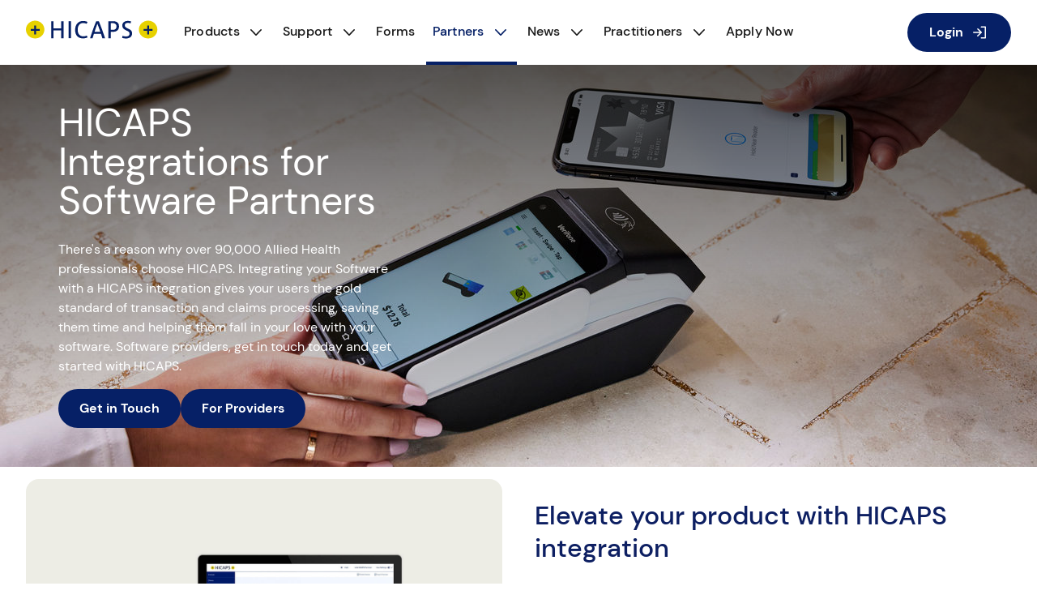

--- FILE ---
content_type: text/html;charset=utf-8
request_url: https://www.hicaps.com.au/partners/hicaps-integrations
body_size: 9968
content:

<!DOCTYPE HTML>
<html lang="en">
    <head>

    <meta charset="UTF-8"/>
    <meta http-equiv="X-UA-Compatible" content="IE=edge"/>
    <title>HICAPS Integrations for Software Partners - HICAPS</title>
    
    
    <meta name="template" content="content-page"/>
    <meta name="viewport" content="width=device-width, initial-scale=1"/>
    <meta name="robots" content="index,follow"/>
    <script defer="defer" type="text/javascript" src="/.rum/@adobe/helix-rum-js@%5E2/dist/rum-standalone.js"></script>
<link rel="canonical" href="https://www.hicaps.com.au/partners/hicaps-integrations"/>


    
    

    

    

    
    
<link rel="stylesheet" href="/etc.clientlibs/hicaps/clientlibs/clientlib-base.lc-d8e9a44764866640e709abbb8b7e48f7-lc.min.css" type="text/css">








    
    
    

    

    
    
<script src="/etc.clientlibs/hicaps/clientlibs/clientlib-dependencies.lc-d41d8cd98f00b204e9800998ecf8427e-lc.min.js"></script>



    
    
<link rel="stylesheet" href="/etc.clientlibs/common/clientlibs/clientlib-dependencies.lc-d41d8cd98f00b204e9800998ecf8427e-lc.min.css" type="text/css">
<link rel="stylesheet" href="/etc.clientlibs/common/clientlibs/clientlib-site.lc-b0ac1ccf9f904808baafbb80d1b1d9b3-lc.min.css" type="text/css">
<link rel="stylesheet" href="/etc.clientlibs/hicaps/clientlibs/clientlib-dependencies.lc-d41d8cd98f00b204e9800998ecf8427e-lc.min.css" type="text/css">
<link rel="stylesheet" href="/etc.clientlibs/hicaps/clientlibs/clientlib-site.lc-ea56ccaf36d4c1ccc9d3156dc5ef236b-lc.min.css" type="text/css">



    

    
    <link rel="icon" sizes="192x192" href="/etc.clientlibs/hicaps/clientlibs/clientlib-site/resources/images/favicon.png"/>
    <link rel="apple-touch-icon" sizes="144x144" href="/etc.clientlibs/hicaps/clientlibs/clientlib-site/resources/images/apple-touch-icon-144-precomposed.png"/>
    <link rel="apple-touch-icon" sizes="114x114" href="/etc.clientlibs/hicaps/clientlibs/clientlib-site/resources/images/apple-touch-icon-114-precomposed.png"/>
    <link rel="apple-touch-icon" sizes="72x72" href="/etc.clientlibs/hicaps/clientlibs/clientlib-site/resources/images/apple-touch-icon-72-precomposed.png"/>
    <link rel="apple-touch-icon" sizes="57x57" href="/etc.clientlibs/hicaps/clientlibs/clientlib-site/resources/images/apple-touch-icon-57-precomposed.png"/>
    <meta name="msapplication-square310x310logo" content="/etc.clientlibs/hicaps/clientlibs/clientlib-site/resources/icon-310x310.png"/>
    <meta name="msapplication-wide310x150logo" content="/etc.clientlibs/hicaps/clientlibs/clientlib-site/resources/icon-310x150.png"/>
    <meta name="msapplication-square150x150logo" content="/etc.clientlibs/hicaps/clientlibs/clientlib-site/resources/icon-150x150.png"/>
    <meta name="msapplication-square70x70logo" content="/etc.clientlibs/hicaps/clientlibs/clientlib-site/resources/icon-70x70.png"/>

    
    
        
    

    
    <script>
		digitalData = {"page":{"pageInfo":{"pageName":"hicaps:partners:hicaps-integrations","site":"hicaps"}},"components":{}};
		digitalData.event = [];
		digitalData.page.pageInfo.server = location.hostname;
		digitalData.page.pageInfo.referringURL = document.referrer;
		digitalData.page.pageInfo.siteType = "responsive";
		digitalData.page.pageInfo.sysEnv = window.navigator.userAgent;
		digitalData.page.pageInfo.templateName = "/conf/hicaps/settings/wcm/templates/content-page";
    </script>
    <script>
		digitalData.page.pageInfo.customValues = digitalData.page.pageInfo.customValues || {};
    </script>

    
    

    <script>
		var common = common || {};
		common.appDynamics = common.appDynamics || {};
		common.appDynamics.config = {
			adrumUrl: "https:\/\/x.nab.com.au\/static\u002Dshared\/nab\/js\/appd\/adrum\u002D23.3.0.4265.js",
			adrumExtUrlHttp: "http:\/\/cdn.appdynamics.com",
			adrumExtUrlHttps: "https:\/\/cdn.appdynamics.com",
			appKey: "SY\u002DAAB\u002DHWH",
			beaconUrl: "https:\/\/syd\u002Dcol.eum\u002Dappdynamics.com",
			spa: "false",
			isZonePromise: "false",
			angular: "false"
		};

		if ("".trim().length > 0){
			common.appDynamics.config.customPageName = "";
		}
    </script>



                              <script>!function(e){var n="https://s.go-mpulse.net/boomerang/";if("False"=="True")e.BOOMR_config=e.BOOMR_config||{},e.BOOMR_config.PageParams=e.BOOMR_config.PageParams||{},e.BOOMR_config.PageParams.pci=!0,n="https://s2.go-mpulse.net/boomerang/";if(window.BOOMR_API_key="V6A6A-QT5DS-6LY94-TF6U8-S775G",function(){function e(){if(!o){var e=document.createElement("script");e.id="boomr-scr-as",e.src=window.BOOMR.url,e.async=!0,i.parentNode.appendChild(e),o=!0}}function t(e){o=!0;var n,t,a,r,d=document,O=window;if(window.BOOMR.snippetMethod=e?"if":"i",t=function(e,n){var t=d.createElement("script");t.id=n||"boomr-if-as",t.src=window.BOOMR.url,BOOMR_lstart=(new Date).getTime(),e=e||d.body,e.appendChild(t)},!window.addEventListener&&window.attachEvent&&navigator.userAgent.match(/MSIE [67]\./))return window.BOOMR.snippetMethod="s",void t(i.parentNode,"boomr-async");a=document.createElement("IFRAME"),a.src="about:blank",a.title="",a.role="presentation",a.loading="eager",r=(a.frameElement||a).style,r.width=0,r.height=0,r.border=0,r.display="none",i.parentNode.appendChild(a);try{O=a.contentWindow,d=O.document.open()}catch(_){n=document.domain,a.src="javascript:var d=document.open();d.domain='"+n+"';void(0);",O=a.contentWindow,d=O.document.open()}if(n)d._boomrl=function(){this.domain=n,t()},d.write("<bo"+"dy onload='document._boomrl();'>");else if(O._boomrl=function(){t()},O.addEventListener)O.addEventListener("load",O._boomrl,!1);else if(O.attachEvent)O.attachEvent("onload",O._boomrl);d.close()}function a(e){window.BOOMR_onload=e&&e.timeStamp||(new Date).getTime()}if(!window.BOOMR||!window.BOOMR.version&&!window.BOOMR.snippetExecuted){window.BOOMR=window.BOOMR||{},window.BOOMR.snippetStart=(new Date).getTime(),window.BOOMR.snippetExecuted=!0,window.BOOMR.snippetVersion=12,window.BOOMR.url=n+"V6A6A-QT5DS-6LY94-TF6U8-S775G";var i=document.currentScript||document.getElementsByTagName("script")[0],o=!1,r=document.createElement("link");if(r.relList&&"function"==typeof r.relList.supports&&r.relList.supports("preload")&&"as"in r)window.BOOMR.snippetMethod="p",r.href=window.BOOMR.url,r.rel="preload",r.as="script",r.addEventListener("load",e),r.addEventListener("error",function(){t(!0)}),setTimeout(function(){if(!o)t(!0)},3e3),BOOMR_lstart=(new Date).getTime(),i.parentNode.appendChild(r);else t(!1);if(window.addEventListener)window.addEventListener("load",a,!1);else if(window.attachEvent)window.attachEvent("onload",a)}}(),"".length>0)if(e&&"performance"in e&&e.performance&&"function"==typeof e.performance.setResourceTimingBufferSize)e.performance.setResourceTimingBufferSize();!function(){if(BOOMR=e.BOOMR||{},BOOMR.plugins=BOOMR.plugins||{},!BOOMR.plugins.AK){var n=""=="true"?1:0,t="",a="aoienliccue5c2lou27q-f-c75a62bbd-clientnsv4-s.akamaihd.net",i="false"=="true"?2:1,o={"ak.v":"39","ak.cp":"404582","ak.ai":parseInt("151650",10),"ak.ol":"0","ak.cr":9,"ak.ipv":4,"ak.proto":"h2","ak.rid":"c853916","ak.r":51645,"ak.a2":n,"ak.m":"","ak.n":"essl","ak.bpcip":"3.144.70.0","ak.cport":44954,"ak.gh":"2.17.209.203","ak.quicv":"","ak.tlsv":"tls1.3","ak.0rtt":"","ak.0rtt.ed":"","ak.csrc":"-","ak.acc":"","ak.t":"1768859327","ak.ak":"hOBiQwZUYzCg5VSAfCLimQ==0Dm3bkA2Tn/U5PD6NV4Sh+Y4Ob3HBxR0neEQ2avOwrww3nfeKm+vPgXqiEwH2S1GjIjM7fv5ONbsYm9kXuYxS7mdVyQN7Hbw2KbhpcHtowP2UC7M/5x/B58+b9XKQl6Gcf4KKSPDlFq58BXfHRvLXLNehxGyw9YbM9+S37oEMJqmeWMuChY1A8iWxsjueg9W9wNMNb3R2x0Dds+inZ9ISeMa1BDSijYV9aKnlXZCPF9V4KlA/fEvFm2R9WPsLZ3B/lgRLtlGTGBIbEnPchzcn/sZmu3g6HaAJ+f1v+TLJyrYwhNwrSZ+P80kizb8QKUUeQzmHHQX0A39sVkAwAJNO9XYVLsidxodqzmGkjwhLiEDGv+NYgbgEGZol3TKFN8Bm4lk25VbaPyOIyEqWOAsRLHmrIMDJWfDeDVAMDAD1kk=","ak.pv":"21","ak.dpoabenc":"","ak.tf":i};if(""!==t)o["ak.ruds"]=t;var r={i:!1,av:function(n){var t="http.initiator";if(n&&(!n[t]||"spa_hard"===n[t]))o["ak.feo"]=void 0!==e.aFeoApplied?1:0,BOOMR.addVar(o)},rv:function(){var e=["ak.bpcip","ak.cport","ak.cr","ak.csrc","ak.gh","ak.ipv","ak.m","ak.n","ak.ol","ak.proto","ak.quicv","ak.tlsv","ak.0rtt","ak.0rtt.ed","ak.r","ak.acc","ak.t","ak.tf"];BOOMR.removeVar(e)}};BOOMR.plugins.AK={akVars:o,akDNSPreFetchDomain:a,init:function(){if(!r.i){var e=BOOMR.subscribe;e("before_beacon",r.av,null,null),e("onbeacon",r.rv,null,null),r.i=!0}return this},is_complete:function(){return!0}}}}()}(window);</script></head>
    <body class="contentpage page basicpage" id="contentpage-58494ac2eb" data-cmp-data-layer-enabled>
        
        
            




            



            
<div class="root container responsivegrid">

    
    <div id="container-a1189273a5" class="cmp-container">
        


<div class="aem-Grid aem-Grid--12 aem-Grid--default--12 ">
    
    <div class="responsivegrid aem-GridColumn aem-GridColumn--default--12">


<div class="aem-Grid aem-Grid--12 aem-Grid--default--12 ">
    
    <div class="header aem-GridColumn aem-GridColumn--default--12">

<header role="header" class="cmp-header">
   <div class="cmp-header__container">
      <div class="cmp-header__nav-logo">
         <button class="cmp-header__toggle-menu" id="toggle-menu" aria-expanded="false" aria-label="open menu" tabindex="0">
            <span class="sr-only">Main Menu</span>
            <div class="cmp-header__hamburger" aria-hidden="true">
               <span></span>
               <span></span>
               <span></span>
            </div>
         </button>
         <a class="cmp-header__logo" href="/home" target="_self">
            <img alt src="/content/dam/hicaps/2025-q1/claim-better/HICAPSLogo.svg" title/>
         </a>
         <a class="cmp-header__mobile-logo" href="/home" target="_self">
            <img alt src="/content/dam/hicaps/2025-q1/claim-better/HICAPSLogo.svg" title/>
         </a>
         
      </div>

      <div class="navigation__container navigation">
<section class="navbar-section" data-component="navigation">
   <nav role="navigation" class="navbar-wrapper" id="navbar">
      <ul class="cmp-navbar">
         
         
            
            <li class="cmp-navbar__item cmp-navbar--subnav">
               <a class="cmp-navbar__link " href="#" aria-expanded="false">
               Products
               <span class="cmp-navbar__nav-icon"></span>
               </a>
               <div class="cmp-navbar__dropdown-wrapper">
                  <button class="cmp-navbar__back-button">
                  <span class="sr-only">Back to Main Menu</span>
                  <span class="cmp-navbar__back-button-icon"></span>
                  <span class="cmp-navbar__back-button-text">Main Menu</span>
                  </button>
                  <ul class="cmp-navbar__sub-menu">
                     <li class="cmp-navbar__sub-menu-item">
                        <a class="cmp-navbar__sub-menu-link " href="/products" target="_self">
                           Products Home
                        </a>
                        
                     </li>
                  
                     <li class="cmp-navbar__sub-menu-item">
                        
                        <a class="cmp-navbar__sub-menu-link " href="/products/trinity-terminal" target="_self">
                           HICAPS Trinity Terminal
                        </a>
                     </li>
                  
                     <li class="cmp-navbar__sub-menu-item">
                        
                        <a class="cmp-navbar__sub-menu-link " href="/products/digital-claims" target="_self">
                           HICAPS Digital 
                        </a>
                     </li>
                  
                     <li class="cmp-navbar__sub-menu-item">
                        
                        <a class="cmp-navbar__sub-menu-link " href="/products/hicaps-and-ndis" target="_self">
                           HICAPS and NDIS
                        </a>
                     </li>
                  
                     <li class="cmp-navbar__sub-menu-item">
                        
                        <a class="cmp-navbar__sub-menu-link " href="/products/pricing" target="_self">
                           HICAPS Pricing
                        </a>
                     </li>
                  
                     <li class="cmp-navbar__sub-menu-item">
                        
                        <a class="cmp-navbar__sub-menu-link " href="/products/hicaps-multi-merchant-facility" target="_self">
                           HICAPS Multi-merchant Facility
                        </a>
                     </li>
                  </ul>
               </div>
            </li>
         
            
            <li class="cmp-navbar__item cmp-navbar--subnav">
               <a class="cmp-navbar__link " href="#" aria-expanded="false">
               Support
               <span class="cmp-navbar__nav-icon"></span>
               </a>
               <div class="cmp-navbar__dropdown-wrapper">
                  <button class="cmp-navbar__back-button">
                  <span class="sr-only">Back to Main Menu</span>
                  <span class="cmp-navbar__back-button-icon"></span>
                  <span class="cmp-navbar__back-button-text">Main Menu</span>
                  </button>
                  <ul class="cmp-navbar__sub-menu">
                     <li class="cmp-navbar__sub-menu-item">
                        <a class="cmp-navbar__sub-menu-link " href="/support" target="_self">
                           Support Home
                        </a>
                        
                     </li>
                  
                     <li class="cmp-navbar__sub-menu-item">
                        
                        
                           
                        
                     </li>
                  
                     <li class="cmp-navbar__sub-menu-item">
                        
                        <a class="cmp-navbar__sub-menu-link " href="/support/hicaps-agreements" target="_self">
                           HICAPS Agreements
                        </a>
                     </li>
                  
                     <li class="cmp-navbar__sub-menu-item">
                        
                        <a class="cmp-navbar__sub-menu-link " href="/support/hicaps-support" target="_self">
                           HICAPS Support Hub
                        </a>
                     </li>
                  
                     <li class="cmp-navbar__sub-menu-item">
                        
                        <a class="cmp-navbar__sub-menu-link " href="/support/report-fraud---scams" target="_self">
                           Report Fraud &amp; Scams
                        </a>
                     </li>
                  
                     <li class="cmp-navbar__sub-menu-item">
                        
                        <a class="cmp-navbar__sub-menu-link " href="/support/item-codes" target="_self">
                           HICAPS Item Codes
                        </a>
                     </li>
                  </ul>
               </div>
            </li>
         
            <li class="cmp-navbar__item">
               <a class="cmp-navbar__link " href="/forms" target="_self">
                   Forms
               </a>
            </li>
            
         
            
            <li class="cmp-navbar__item cmp-navbar--subnav">
               <a class="cmp-navbar__link activeSection" href="#" aria-expanded="false">
               Partners
               <span class="cmp-navbar__nav-icon"></span>
               </a>
               <div class="cmp-navbar__dropdown-wrapper">
                  <button class="cmp-navbar__back-button">
                  <span class="sr-only">Back to Main Menu</span>
                  <span class="cmp-navbar__back-button-icon"></span>
                  <span class="cmp-navbar__back-button-text">Main Menu</span>
                  </button>
                  <ul class="cmp-navbar__sub-menu">
                     <li class="cmp-navbar__sub-menu-item">
                        <a class="cmp-navbar__sub-menu-link " href="/partners" target="_self">
                           Partners Home
                        </a>
                        
                     </li>
                  
                     <li class="cmp-navbar__sub-menu-item">
                        
                        <a class="cmp-navbar__sub-menu-link " href="/partners/participating-health-funds" target="_self">
                           Participating health funds and insurers
                        </a>
                     </li>
                  
                     <li class="cmp-navbar__sub-menu-item">
                        
                        
                           
                        
                     </li>
                  
                     <li class="cmp-navbar__sub-menu-item">
                        
                        <a class="cmp-navbar__sub-menu-link activePage" href="/partners/hicaps-integrations" target="_self">
                           Integrations for Software Partners
                        </a>
                     </li>
                  
                     <li class="cmp-navbar__sub-menu-item">
                        
                        <a class="cmp-navbar__sub-menu-link " href="/partners/hicaps-integrations-for-providers" target="_self">
                           Integrations for Healthcare Providers
                        </a>
                     </li>
                  
                     <li class="cmp-navbar__sub-menu-item">
                        
                        <a class="cmp-navbar__sub-menu-link " href="/partners/government-schemes" target="_self">
                           Government schemes
                        </a>
                     </li>
                  </ul>
               </div>
            </li>
         
            
            <li class="cmp-navbar__item cmp-navbar--subnav">
               <a class="cmp-navbar__link " href="#" aria-expanded="false">
               News
               <span class="cmp-navbar__nav-icon"></span>
               </a>
               <div class="cmp-navbar__dropdown-wrapper">
                  <button class="cmp-navbar__back-button">
                  <span class="sr-only">Back to Main Menu</span>
                  <span class="cmp-navbar__back-button-icon"></span>
                  <span class="cmp-navbar__back-button-text">Main Menu</span>
                  </button>
                  <ul class="cmp-navbar__sub-menu">
                     <li class="cmp-navbar__sub-menu-item">
                        <a class="cmp-navbar__sub-menu-link " href="/news" target="_self">
                           News Home
                        </a>
                        
                     </li>
                  
                     <li class="cmp-navbar__sub-menu-item">
                        
                        <a class="cmp-navbar__sub-menu-link " href="/news/lanternpay" target="_self">
                           HICAPS and LanternPay coming together
                        </a>
                     </li>
                  
                     <li class="cmp-navbar__sub-menu-item">
                        
                        <a class="cmp-navbar__sub-menu-link " href="/news/apple-claiming" target="_self">
                           Membership cards now available on Apple devices
                        </a>
                     </li>
                  
                     <li class="cmp-navbar__sub-menu-item">
                        
                        <a class="cmp-navbar__sub-menu-link " href="/news/digital-membership-cards" target="_self">
                           Tap and claim on HICAPS
                        </a>
                     </li>
                  
                     <li class="cmp-navbar__sub-menu-item">
                        
                        <a class="cmp-navbar__sub-menu-link " href="/news/audiology" target="_self">
                           Audiology services
                        </a>
                     </li>
                  
                     <li class="cmp-navbar__sub-menu-item">
                        
                        <a class="cmp-navbar__sub-menu-link " href="/news/counselling" target="_self">
                           Counselling services
                        </a>
                     </li>
                  
                     <li class="cmp-navbar__sub-menu-item">
                        
                        <a class="cmp-navbar__sub-menu-link " href="/news/icwa-digital-cards" target="_self">
                           ICWA Digital Cards
                        </a>
                     </li>
                  
                     <li class="cmp-navbar__sub-menu-item">
                        
                        <a class="cmp-navbar__sub-menu-link " href="/news/blog" target="_self">
                           Blog
                        </a>
                     </li>
                  
                     <li class="cmp-navbar__sub-menu-item">
                        
                        <a class="cmp-navbar__sub-menu-link " href="/news/hicaps-turns-25" target="_self">
                           HICAPS Celebrates 25 Years in Health Claiming
                        </a>
                     </li>
                  
                     <li class="cmp-navbar__sub-menu-item">
                        
                        <a class="cmp-navbar__sub-menu-link " href="/news/telehealth-services" target="_self">
                           Telehealth services
                        </a>
                     </li>
                  
                     <li class="cmp-navbar__sub-menu-item">
                        
                        <a class="cmp-navbar__sub-menu-link " href="/news/hicaps-launches-ndis-claiming-solution" target="_self">
                           HICAPS Launches New NDIS Claiming Solution
                        </a>
                     </li>
                  
                     <li class="cmp-navbar__sub-menu-item">
                        
                        <a class="cmp-navbar__sub-menu-link " href="/news/workcover-queensland-claiming-with-hicaps" target="_self">
                           HICAPS partners with WorkCover Queensland
                        </a>
                     </li>
                  
                     <li class="cmp-navbar__sub-menu-item">
                        
                        <a class="cmp-navbar__sub-menu-link " href="/news/hcf-and-hicaps-qr-claiming-solution" target="_self">
                           HCF and HICAPS launch new QR code claiming solution
                        </a>
                     </li>
                  
                     <li class="cmp-navbar__sub-menu-item">
                        
                        <a class="cmp-navbar__sub-menu-link " href="/news/offer" target="_self">
                           12 Months Free HICAPS Terminal Rental
                        </a>
                     </li>
                  
                     <li class="cmp-navbar__sub-menu-item">
                        
                        <a class="cmp-navbar__sub-menu-link " href="/news/100000HealthcareProviders" target="_self">
                           100,000 Healthcare Providers
                        </a>
                     </li>
                  
                     <li class="cmp-navbar__sub-menu-item">
                        
                        <a class="cmp-navbar__sub-menu-link " href="/news/Nookal-Integrates-with-HICAPS-NDIS-claims" target="_self">
                           Nookal Integrates with HICAPS NDIS Claims 
                        </a>
                     </li>
                  
                     <li class="cmp-navbar__sub-menu-item">
                        
                        <a class="cmp-navbar__sub-menu-link " href="/news/Managing-Change" target="_self">
                           Managing Change
                        </a>
                     </li>
                  
                     <li class="cmp-navbar__sub-menu-item">
                        
                        <a class="cmp-navbar__sub-menu-link " href="/news/worldhearingday2025" target="_self">
                           World Hearing Day 2025
                        </a>
                     </li>
                  
                     <li class="cmp-navbar__sub-menu-item">
                        
                        <a class="cmp-navbar__sub-menu-link " href="/news/Grow-your-practice-with-Multi-merchant" target="_self">
                           Grow your practice with Multi-merchant
                        </a>
                     </li>
                  
                     <li class="cmp-navbar__sub-menu-item">
                        
                        <a class="cmp-navbar__sub-menu-link " href="/news/Healthcare-claim-rejections" target="_self">
                           Healthcare claim rejections
                        </a>
                     </li>
                  
                     <li class="cmp-navbar__sub-menu-item">
                        
                        <a class="cmp-navbar__sub-menu-link " href="/news/HICAPS-integration-with-leading-GP-platform" target="_self">
                           HICAPS integration with leading GP platform just what the doctor ordered 
                        </a>
                     </li>
                  
                     <li class="cmp-navbar__sub-menu-item">
                        
                        <a class="cmp-navbar__sub-menu-link " href="/news/Safeguarding-your-HICAPS-Terminal-" target="_self">
                           Safeguarding your Terminal 
                        </a>
                     </li>
                  
                     <li class="cmp-navbar__sub-menu-item">
                        
                        <a class="cmp-navbar__sub-menu-link " href="/news/Teachers-Health-Fund-Levels-Up-with-Digital" target="_self">
                           Teachers Health Fund Levels Up with Digital   
                        </a>
                     </li>
                  
                     <li class="cmp-navbar__sub-menu-item">
                        
                        <a class="cmp-navbar__sub-menu-link " href="/news/HICAPS-customer-story" target="_self">
                           HICAPS customer story 
                        </a>
                     </li>
                  
                     <li class="cmp-navbar__sub-menu-item">
                        
                        <a class="cmp-navbar__sub-menu-link " href="/news/Improving-Patient-Outcomes" target="_self">
                           A guide for healthcare professionals
                        </a>
                     </li>
                  
                     <li class="cmp-navbar__sub-menu-item">
                        
                        <a class="cmp-navbar__sub-menu-link " href="/news/dentalhealthweek2025" target="_self">
                           Dental Health Week 2025
                        </a>
                     </li>
                  
                     <li class="cmp-navbar__sub-menu-item">
                        
                        <a class="cmp-navbar__sub-menu-link " href="/news/GMHBA-Health-Insurance-and-Frank-Health-Insurance" target="_self">
                           GMHBA Health Insurance and Frank Health Insurance
                        </a>
                     </li>
                  
                     <li class="cmp-navbar__sub-menu-item">
                        
                        <a class="cmp-navbar__sub-menu-link " href="/news/Caring-for-healthcare-professionals" target="_self">
                           Caring for healthcare professionals
                        </a>
                     </li>
                  </ul>
               </div>
            </li>
         
            
            <li class="cmp-navbar__item cmp-navbar--subnav">
               <a class="cmp-navbar__link " href="#" aria-expanded="false">
               Practitioners 
               <span class="cmp-navbar__nav-icon"></span>
               </a>
               <div class="cmp-navbar__dropdown-wrapper">
                  <button class="cmp-navbar__back-button">
                  <span class="sr-only">Back to Main Menu</span>
                  <span class="cmp-navbar__back-button-icon"></span>
                  <span class="cmp-navbar__back-button-text">Main Menu</span>
                  </button>
                  <ul class="cmp-navbar__sub-menu">
                     <li class="cmp-navbar__sub-menu-item">
                        <a class="cmp-navbar__sub-menu-link " href="/modalities" target="_self">
                           Practitioners  Home
                        </a>
                        
                     </li>
                  
                     <li class="cmp-navbar__sub-menu-item">
                        
                        <a class="cmp-navbar__sub-menu-link " href="/modalities/hicaps-for-pharmacists" target="_self">
                           HICAPS for Pharmacists
                        </a>
                     </li>
                  
                     <li class="cmp-navbar__sub-menu-item">
                        
                        <a class="cmp-navbar__sub-menu-link " href="/modalities/hicaps-for-dentists" target="_self">
                           HICAPS for Dentists
                        </a>
                     </li>
                  
                     <li class="cmp-navbar__sub-menu-item">
                        
                        <a class="cmp-navbar__sub-menu-link " href="/modalities/hicaps-for-gp" target="_self">
                           HICAPS for General Practitioners
                        </a>
                     </li>
                  </ul>
               </div>
            </li>
         
            <li class="cmp-navbar__item">
               <a class="cmp-navbar__link " href="/applynow" target="_self">
                  Apply Now
               </a>
            </li>
            
         
      </ul>
   </nav>
</section>

    
</div>


      <div class="cmp-header__login cmp-button--primary cmp-button--icon-right">
         <a class="cmp-button" href="/home/hicaps-login" target="_self" aria-label="Login">
            <svg class="cmp-button__icon" aria-hidden="true">
               <use xlink:href="/etc.clientlibs/common/clientlibs/clientlib-site/resources/icons/icons-sprite.svg#icon-log-in">
               </use>
            </svg>
            <span class="cmp-button__text">Login</span>
         </a>
      </div>
   </div>
</header></div>

    
</div>
</div>
<div class="responsivegrid aem-GridColumn aem-GridColumn--default--12">


<div class="aem-Grid aem-Grid--12 aem-Grid--default--12 ">
    
    <div class="teaser cmp-teaser--without-bg cmp-teaser--content-primary cmp-button--primary aem-GridColumn aem-GridColumn--default--12">



    <div id="teaser-b009c1db36" class="cmp-teaser  " data-cmp-data-layer="{&#34;teaser-b009c1db36&#34;:{&#34;@type&#34;:&#34;hicaps/components/teaser&#34;,&#34;repo:modifyDate&#34;:&#34;2023-10-18T01:25:05Z&#34;,&#34;dc:title&#34;:&#34;HICAPS Integrations for Software Partners&#34;,&#34;dc:description&#34;:&#34;&lt;p>There&amp;#39;s a reason why over 90,000 Allied Health professionals choose HICAPS. Integrating your Software with a HICAPS integration gives your users the gold standard of transaction and claims processing, saving them time and helping them fall in your love with your software. Software providers, get in touch today and get started with HICAPS.&lt;/p>\r\n&#34;,&#34;xdm:linkURL&#34;:&#34;mailto:integrations@hicaps.com.au&#34;}}">
        <div class="cmp-teaser__image">
            <div class="cmp-image">
                <img title="" alt="" class="cmp-image__image" src="/partners/hicaps-integrations/_jcr_content/root/responsivegrid_938541676/teaser.coreimg.jpeg/1697592305031/220620-nab-hicaps-s1-9032.jpeg"/>
            </div>
        </div>
        <div class="cmp-teaser__content-wrap">
            <div class="cmp-teaser__content">
                
    

                
    <h2 class="cmp-teaser__title">
        HICAPS Integrations for Software Partners
    </h2>

                
    <div class="cmp-teaser__description"><p>There&#39;s a reason why over 90,000 Allied Health professionals choose HICAPS. Integrating your Software with a HICAPS integration gives your users the gold standard of transaction and claims processing, saving them time and helping them fall in your love with your software. Software providers, get in touch today and get started with HICAPS.</p>
</div>

                <div class="cmp-teaser__action-container">

                    <a class="cmp-teaser__action-link cmp-button" href="mailto:integrations@hicaps.com.au" target="_self"><span class="cmp-button__text">Get in Touch</span></a>
                

                    <a class="cmp-teaser__action-link cmp-button" href="https://www.hicaps.com.au/partners/hicaps-integrations-for-providers" target="_self"><span class="cmp-button__text">For Providers</span></a>
                </div>
            </div>
        </div>
    </div>
    
    


</div>

    
</div>
</div>
<div class="responsivegrid responsivegrid--fixed aem-GridColumn aem-GridColumn--default--12">


<div class="aem-Grid aem-Grid--12 aem-Grid--default--12 aem-Grid--sm--12 aem-Grid--xs--12 ">
    
    <div class="teaser cmp-button--secondary aem-GridColumn aem-GridColumn--default--12">



    <div class="teaser-equal-width teaser-equal-width--image-left">
        <div class="teaser-equal-width__image-wrap">
            <img title="" alt="" class="teaser-equal-width__image" src="/partners/hicaps-integrations/_jcr_content/root/responsivegrid_759992517/teaser.coreimg.jpeg/1734650100026/nsm21135---hicaps-change-screen-image-1138x1660-fa.jpeg"/>
        </div>
        <div class="teaser-equal-width__content">
            
    

            <h2 class="teaser-equal-width__title">
                Elevate your product with HICAPS integration
            </h2>
            <div class="teaser-equal-width__description">
                <p>Integrating HICAPS into your software is quick, straightforward, and unlocks exceptional experiences for your customers. By adding HICAPS Terminals and HICAPS Digital, you&#39;ll empower your users with seamless transaction processing and greater efficiency. Contact us today to get started and deliver the benefits your clients deserve.</p>

            </div>
            <div class="teaser-equal-width__action">
                <a href="https://www.hicaps.com.au/products/trinity-terminal" target="_blank" rel="noopener noreferrer" class="teaser-equal-width__action-link cmp-button"><span class="cmp-button__text">Learn more about HICAPS Terminals</span></a>
            
                <a href="https://www.hicaps.com.au/products/digital-claims" target="_blank" rel="noopener noreferrer" class="teaser-equal-width__action-link cmp-button"><span class="cmp-button__text">Learn more about HICAPS Digital</span></a>
            </div>
        </div>
    </div>
    
    


</div>
<div class="text aem-GridColumn aem-GridColumn--default--12">
<div data-cmp-data-layer="{&#34;text-5f42393d23&#34;:{&#34;@type&#34;:&#34;hicaps/components/text&#34;,&#34;repo:modifyDate&#34;:&#34;2023-08-08T03:49:54Z&#34;,&#34;xdm:text&#34;:&#34;&lt;h2>&lt;b>Our Process: Seamless integration and support&lt;/b>&lt;/h2>\r\n&lt;p>Best in class technology supported by a highly experienced and efficient integration team. We provide:&lt;/p>\r\n&#34;}}" id="text-5f42393d23" class="cmp-text">
    <h2><b>Our Process: Seamless integration and support</b></h2>
<p>Best in class technology supported by a highly experienced and efficient integration team. We provide:</p>

</div>

    

</div>
<div class="text aem-GridColumn--sm--none aem-GridColumn--default--none aem-GridColumn--offset--xs--0 aem-GridColumn--offset--sm--0 aem-GridColumn aem-GridColumn--sm--12 aem-GridColumn--xs--none aem-GridColumn--offset--default--0 aem-GridColumn--xs--12 aem-GridColumn--default--4">
<div data-cmp-data-layer="{&#34;text-1c3e8f085f&#34;:{&#34;@type&#34;:&#34;hicaps/components/text&#34;,&#34;repo:modifyDate&#34;:&#34;2023-04-05T01:53:25Z&#34;,&#34;xdm:text&#34;:&#34;&lt;h4>Support&lt;/h4>\r\n&lt;p>Support in testing and release to production&lt;/p>\r\n&#34;}}" id="text-1c3e8f085f" class="cmp-text">
    <h4>Support</h4>
<p>Support in testing and release to production</p>

</div>

    

</div>
<div class="text aem-GridColumn--sm--none aem-GridColumn--default--none aem-GridColumn--offset--xs--0 aem-GridColumn--offset--sm--0 aem-GridColumn aem-GridColumn--sm--12 aem-GridColumn--xs--none aem-GridColumn--offset--default--0 aem-GridColumn--xs--12 aem-GridColumn--default--4">
<div data-cmp-data-layer="{&#34;text-160b165d2e&#34;:{&#34;@type&#34;:&#34;hicaps/components/text&#34;,&#34;repo:modifyDate&#34;:&#34;2023-04-05T01:53:10Z&#34;,&#34;xdm:text&#34;:&#34;&lt;h4>Expert&lt;/h4>\r\n&lt;p>Expert product managers and developers&lt;/p>\r\n&#34;}}" id="text-160b165d2e" class="cmp-text">
    <h4>Expert</h4>
<p>Expert product managers and developers</p>

</div>

    

</div>
<div class="text aem-GridColumn--sm--none aem-GridColumn--default--none aem-GridColumn--offset--xs--0 aem-GridColumn--offset--sm--0 aem-GridColumn aem-GridColumn--sm--12 aem-GridColumn--xs--none aem-GridColumn--offset--default--0 aem-GridColumn--xs--12 aem-GridColumn--default--4">
<div data-cmp-data-layer="{&#34;text-fcdc6fc014&#34;:{&#34;@type&#34;:&#34;hicaps/components/text&#34;,&#34;repo:modifyDate&#34;:&#34;2023-04-05T01:51:55Z&#34;,&#34;xdm:text&#34;:&#34;&lt;h4>Easy&lt;/h4>\r\n&lt;p>Easy to use online API documentation&lt;/p>\r\n&#34;}}" id="text-fcdc6fc014" class="cmp-text">
    <h4>Easy</h4>
<p>Easy to use online API documentation</p>

</div>

    

</div>
<div class="text aem-GridColumn--sm--none aem-GridColumn--default--none aem-GridColumn--offset--xs--0 aem-GridColumn--offset--sm--0 aem-GridColumn aem-GridColumn--sm--12 aem-GridColumn--xs--none aem-GridColumn--offset--default--0 aem-GridColumn--xs--12 aem-GridColumn--default--4">
<div data-cmp-data-layer="{&#34;text-1264f7ee66&#34;:{&#34;@type&#34;:&#34;hicaps/components/text&#34;,&#34;repo:modifyDate&#34;:&#34;2023-04-05T01:52:18Z&#34;,&#34;xdm:text&#34;:&#34;&lt;h4>Access&lt;/h4>\r\n&lt;p>Access to sandbox simulator environment to view API payloads and structures and send test invoices&lt;/p>\r\n&#34;}}" id="text-1264f7ee66" class="cmp-text">
    <h4>Access</h4>
<p>Access to sandbox simulator environment to view API payloads and structures and send test invoices</p>

</div>

    

</div>
<div class="text aem-GridColumn--sm--none aem-GridColumn--default--none aem-GridColumn--offset--xs--0 aem-GridColumn--offset--sm--0 aem-GridColumn aem-GridColumn--sm--12 aem-GridColumn--xs--none aem-GridColumn--offset--default--0 aem-GridColumn--xs--12 aem-GridColumn--default--4">
<div data-cmp-data-layer="{&#34;text-526349c120&#34;:{&#34;@type&#34;:&#34;hicaps/components/text&#34;,&#34;repo:modifyDate&#34;:&#34;2023-04-05T01:52:39Z&#34;,&#34;xdm:text&#34;:&#34;&lt;h4>Workshops&lt;/h4>\r\n&lt;p>Technical workshops to map use cases and confirm integration processes&lt;/p>\r\n&#34;}}" id="text-526349c120" class="cmp-text">
    <h4>Workshops</h4>
<p>Technical workshops to map use cases and confirm integration processes</p>

</div>

    

</div>
<div class="text aem-GridColumn--sm--none aem-GridColumn--default--none aem-GridColumn--offset--xs--0 aem-GridColumn--offset--sm--0 aem-GridColumn aem-GridColumn--sm--12 aem-GridColumn--xs--none aem-GridColumn--offset--default--0 aem-GridColumn--xs--12 aem-GridColumn--default--4">
<div data-cmp-data-layer="{&#34;text-fce2f5fd03&#34;:{&#34;@type&#34;:&#34;hicaps/components/text&#34;,&#34;repo:modifyDate&#34;:&#34;2023-04-05T01:53:48Z&#34;,&#34;xdm:text&#34;:&#34;&lt;h4>Expert Advice&lt;/h4>\r\n&lt;p>Deep domain expertise to guide your implementation&lt;/p>\r\n&#34;}}" id="text-fce2f5fd03" class="cmp-text">
    <h4>Expert Advice</h4>
<p>Deep domain expertise to guide your implementation</p>

</div>

    

</div>
<div class="text aem-GridColumn aem-GridColumn--default--12">
<div data-cmp-data-layer="{&#34;text-2485405828&#34;:{&#34;@type&#34;:&#34;hicaps/components/text&#34;,&#34;repo:modifyDate&#34;:&#34;2023-08-08T04:06:06Z&#34;,&#34;xdm:text&#34;:&#34;&lt;h2>&lt;b>Understanding the Benefits&lt;/b>&lt;/h2>\r\n&#34;}}" id="text-2485405828" class="cmp-text">
    <h2><b>Understanding the Benefits</b></h2>

</div>

    

</div>
<div class="responsivegrid aem-GridColumn aem-GridColumn--default--12">


<div class="aem-Grid aem-Grid--12 aem-Grid--default--12 ">
    
    <div class="tabs panelcontainer aem-GridColumn aem-GridColumn--default--12">
<div id="tabs-49e7adf274" class="cmp-tabs" data-cmp-is="tabs" data-cmp-data-layer="{&#34;tabs-49e7adf274&#34;:{&#34;shownItems&#34;:[&#34;tabs-49e7adf274-item-0fd976352e&#34;],&#34;@type&#34;:&#34;hicaps/components/tabs&#34;,&#34;repo:modifyDate&#34;:&#34;2024-12-17T04:21:27Z&#34;}}" data-placeholder-text="false">
    <ol role="tablist" class="cmp-tabs__tablist" aria-multiselectable="false">
        
        <li role="tab" id="tabs-49e7adf274-item-0fd976352e-tab" class="cmp-tabs__tab cmp-tabs__tab--active" aria-controls="tabs-49e7adf274-item-0fd976352e-tabpanel" tabindex="0" data-cmp-hook-tabs="tab">Software Partner Benefits</li>
    
        
        <li role="tab" id="tabs-49e7adf274-item-d5b6e3fc5c-tab" class="cmp-tabs__tab" aria-controls="tabs-49e7adf274-item-d5b6e3fc5c-tabpanel" tabindex="-1" data-cmp-hook-tabs="tab">User Benefits</li>
    
        
        <li role="tab" id="tabs-49e7adf274-item-a02dedacfb-tab" class="cmp-tabs__tab" aria-controls="tabs-49e7adf274-item-a02dedacfb-tabpanel" tabindex="-1" data-cmp-hook-tabs="tab">Terminal Integration Benefits</li>
    
        
        <li role="tab" id="tabs-49e7adf274-item-38698a983f-tab" class="cmp-tabs__tab" aria-controls="tabs-49e7adf274-item-38698a983f-tabpanel" tabindex="-1" data-cmp-hook-tabs="tab">HICAPS Digital Integration Benefits</li>
    </ol>
    <div id="tabs-49e7adf274-item-0fd976352e-tabpanel" role="tabpanel" aria-labelledby="tabs-49e7adf274-item-0fd976352e-tab" tabindex="0" class="cmp-tabs__tabpanel cmp-tabs__tabpanel--active" data-cmp-hook-tabs="tabpanel" data-cmp-data-layer="{&#34;tabs-49e7adf274-item-0fd976352e&#34;:{&#34;@type&#34;:&#34;hicaps/components/tabs/item&#34;,&#34;dc:title&#34;:&#34;Software Partner Benefits&#34;}}"><div class="container responsivegrid">

    
    <div id="container-0fd976352e" class="cmp-container">
        


<div class="aem-Grid aem-Grid--12 aem-Grid--default--12 ">
    
    <div class="teaser cmp-button--primary aem-GridColumn aem-GridColumn--default--12">



    <div class="teaser-equal-width teaser-equal-width--image-left">
        <div class="teaser-equal-width__image-wrap">
            <img title="" alt="" class="teaser-equal-width__image" src="/partners/hicaps-integrations/_jcr_content/root/responsivegrid_759992517/responsivegrid/tabs/item_1/teaser.coreimg.png/1734650395277/setting-up-a-new-practice.png"/>
        </div>
        <div class="teaser-equal-width__content">
            
    

            <h2 class="teaser-equal-width__title">
                Software Partner Benefits
            </h2>
            <div class="teaser-equal-width__description">
                <p>Integrating with HICAPS Terminal and HICAPS Digital enables Practice Management Software (PMS) Providers to simplify government scheme processing, streamline terminal transactions, and reduce administration workflows. This integration speeds up settlement times and help healthcare practices save valuable time, enhancing their overall efficiency</p>

            </div>
            <div class="teaser-equal-width__action">
                <a href="mailto:integrations@hicaps.com.au" target="_self" class="teaser-equal-width__action-link cmp-button"><span class="cmp-button__text">Get in Touch</span></a>
            </div>
        </div>
    </div>
    
    


</div>

    
</div>

    </div>

    
</div>
</div>
<div id="tabs-49e7adf274-item-d5b6e3fc5c-tabpanel" role="tabpanel" aria-labelledby="tabs-49e7adf274-item-d5b6e3fc5c-tab" tabindex="0" class="cmp-tabs__tabpanel" data-cmp-hook-tabs="tabpanel" data-cmp-data-layer="{&#34;tabs-49e7adf274-item-d5b6e3fc5c&#34;:{&#34;@type&#34;:&#34;hicaps/components/tabs/item&#34;,&#34;dc:title&#34;:&#34;User Benefits&#34;}}"><div class="container responsivegrid">

    
    <div id="container-d5b6e3fc5c" class="cmp-container">
        


<div class="aem-Grid aem-Grid--12 aem-Grid--default--12 ">
    
    <div class="teaser cmp-button--primary aem-GridColumn aem-GridColumn--default--12">



    <div class="teaser-equal-width teaser-equal-width--image-left">
        <div class="teaser-equal-width__image-wrap">
            <img title="" alt="" class="teaser-equal-width__image" src="/partners/hicaps-integrations/_jcr_content/root/responsivegrid_759992517/responsivegrid/tabs/item_2/teaser.coreimg.jpeg/1734650635246/hicaps-phone-tap.jpeg"/>
        </div>
        <div class="teaser-equal-width__content">
            
    

            <h2 class="teaser-equal-width__title">
                End-user Benefits
            </h2>
            <div class="teaser-equal-width__description">
                <p>Practice Management Software with HICAPS integration offers a seamless solution for healthcare claiming. It allows providers to effortlessly process transactins, including Private Health Insurance claims, while improving cash flow, reducing administrative workloads, and streamlining patient billing and reimbursements. This integratin boots efficiency, freeing up time for what matters most: patient care. </p>

            </div>
            <div class="teaser-equal-width__action">
                <a href="mailto:%20integrations@hicaps.com.au" target="_self" class="teaser-equal-width__action-link cmp-button"><span class="cmp-button__text">Get in Touch</span></a>
            </div>
        </div>
    </div>
    
    


</div>

    
</div>

    </div>

    
</div>
</div>
<div id="tabs-49e7adf274-item-a02dedacfb-tabpanel" role="tabpanel" aria-labelledby="tabs-49e7adf274-item-a02dedacfb-tab" tabindex="0" class="cmp-tabs__tabpanel" data-cmp-hook-tabs="tabpanel" data-cmp-data-layer="{&#34;tabs-49e7adf274-item-a02dedacfb&#34;:{&#34;@type&#34;:&#34;hicaps/components/tabs/item&#34;,&#34;dc:title&#34;:&#34;Terminal Integration Benefits&#34;}}"><div class="container responsivegrid">

    
    
    
    <div id="container-a02dedacfb" class="cmp-container">
        
        <div class="teaser cmp-button--primary">



    <div class="teaser-equal-width teaser-equal-width--image-left">
        <div class="teaser-equal-width__image-wrap">
            <img title="" alt="" class="teaser-equal-width__image" src="/partners/hicaps-integrations/_jcr_content/root/responsivegrid_759992517/responsivegrid/tabs/item_1691465263920/teaser.coreimg.jpeg/1692062153119/220620-nab-hicaps-s1-8811.jpeg"/>
        </div>
        <div class="teaser-equal-width__content">
            
    

            <h2 class="teaser-equal-width__title">
                Terminal Integration Benefits
            </h2>
            <div class="teaser-equal-width__description">
                <p>Our HICAPS terminal integration delivers a connection between your practice management software and the terminal, allowing providers to push claims, transactions and quoting to the terminal directly from the Practice Management Software. Once the transaction is complete, this pushes the information back to the Practice Management Software. This means that your users don’t have spend time manually keying transactions into your HICAPS terminal. Our terminal integration saves time, reduces work and minimises end of day settlement and reconciliation errors. We estimate that this integration saves around 90 seconds per transaction. Add this up over the course of a day in the clinic and this integration saves your users a significant amount of admin time!</p>

            </div>
            <div class="teaser-equal-width__action">
                <a href="mailto:%20integrations@hicaps.com.au" target="_self" class="teaser-equal-width__action-link cmp-button"><span class="cmp-button__text">Get in Touch</span></a>
            </div>
        </div>
    </div>
    
    


</div>

        
    </div>

</div>
</div>
<div id="tabs-49e7adf274-item-38698a983f-tabpanel" role="tabpanel" aria-labelledby="tabs-49e7adf274-item-38698a983f-tab" tabindex="0" class="cmp-tabs__tabpanel" data-cmp-hook-tabs="tabpanel" data-cmp-data-layer="{&#34;tabs-49e7adf274-item-38698a983f&#34;:{&#34;@type&#34;:&#34;hicaps/components/tabs/item&#34;,&#34;dc:title&#34;:&#34;HICAPS Digital Integration Benefits&#34;}}"><div class="container responsivegrid">

    
    
    
    <div id="container-38698a983f" class="cmp-container">
        
        <div class="teaser cmp-button--primary">



    <div class="teaser-equal-width teaser-equal-width--image-left">
        <div class="teaser-equal-width__image-wrap">
            <img title="" alt="" class="teaser-equal-width__image" src="/partners/hicaps-integrations/_jcr_content/root/responsivegrid_759992517/responsivegrid/tabs/item_1691465266289/teaser.coreimg.jpeg/1734409270034/nsm21135---hicaps-change-screen-image-1138x1660-fa.jpeg"/>
        </div>
        <div class="teaser-equal-width__content">
            
    

            <h2 class="teaser-equal-width__title">
                HICAPS Digital Integration Benefits
            </h2>
            <div class="teaser-equal-width__description">
                <p>Our HICAPS Digital integration delivers easy, instant invoicing, claiming and payment of Government Scheme clients. This means settlement of invoices occurs promptly and you can save time chasing up unpaid accounts. All of this occurs within our integration, reducing accounting work and speeding up reconciliation times.</p>
<p>The Government Schemes that we have available are Medicare, Department of Veteran’s Affairs, TAC, Worksafe Victoria, Workcover Queensland, ICWA and NDIS.</p>

            </div>
            <div class="teaser-equal-width__action">
                <a href="mailto:%20integrations@hicaps.com.au" target="_self" class="teaser-equal-width__action-link cmp-button"><span class="cmp-button__text">Get in Touch</span></a>
            </div>
        </div>
    </div>
    
    


</div>

        
    </div>

</div>
</div>

    
</div>
</div>
<div class="text aem-GridColumn aem-GridColumn--default--12">
<div data-cmp-data-layer="{&#34;text-d1272e0d26&#34;:{&#34;@type&#34;:&#34;hicaps/components/text&#34;,&#34;repo:modifyDate&#34;:&#34;2024-12-19T23:26:20Z&#34;,&#34;xdm:text&#34;:&#34;&lt;h2>&lt;b>Funders we integrate with:&lt;/b>&lt;/h2>\r\n&#34;}}" id="text-d1272e0d26" class="cmp-text">
    <h2><b>Funders we integrate with:</b></h2>

</div>

    

</div>
<div class="image aem-GridColumn--default--none aem-GridColumn aem-GridColumn--offset--default--1 aem-GridColumn--default--2">
<div data-cmp-is="image" data-cmp-lazythreshold="0" data-cmp-src="/partners/hicaps-integrations/_jcr_content/root/responsivegrid_759992517/responsivegrid/image.coreimg{.width}.png/1711072689449/50957-workcover-name-style-rgb--002-.png" data-asset="/content/dam/hicaps/2024/50957 WorkCover Name Style RGB (002).png" data-asset-id="f9dcfeea-e922-4fc8-af45-8a2044bcff6b" id="image-546c90e82d" data-cmp-data-layer="{&#34;image-546c90e82d&#34;:{&#34;@type&#34;:&#34;hicaps/components/image&#34;,&#34;repo:modifyDate&#34;:&#34;2024-03-22T01:58:09Z&#34;,&#34;image&#34;:{&#34;repo:id&#34;:&#34;f9dcfeea-e922-4fc8-af45-8a2044bcff6b&#34;,&#34;repo:modifyDate&#34;:&#34;2024-03-22T01:56:30Z&#34;,&#34;@type&#34;:&#34;image/png&#34;,&#34;repo:path&#34;:&#34;/content/dam/hicaps/2024/50957 WorkCover Name Style RGB (002).png&#34;,&#34;xdm:tags&#34;:[&#34;properties:orientation/landscape&#34;],&#34;xdm:smartTags&#34;:{&#34;title&#34;:0.785}}}}" class="cmp-image" itemscope itemtype="http://schema.org/ImageObject">
  
    
      
      <img src="/partners/hicaps-integrations/_jcr_content/root/responsivegrid_759992517/responsivegrid/image.coreimg.png/1711072689449/50957-workcover-name-style-rgb--002-.png" class="cmp-image__image" itemprop="contentUrl" data-cmp-hook-image="image" alt/>
      
    
  
  
  
</div>

    
</div>
<div class="image aem-GridColumn--default--none aem-GridColumn aem-GridColumn--default--8 aem-GridColumn--offset--default--1">
<div data-cmp-is="image" data-cmp-lazythreshold="0" data-cmp-src="/partners/hicaps-integrations/_jcr_content/root/responsivegrid_759992517/responsivegrid/image_copy.coreimg{.width}.png/1711072859880/government-programs.png" data-asset="/content/dam/hicaps/logos/government-programs.png" data-asset-id="cb2e6d4c-aa1a-4b74-85b2-a3718d74b0ab" id="image-00252b6e56" data-cmp-data-layer="{&#34;image-00252b6e56&#34;:{&#34;@type&#34;:&#34;hicaps/components/image&#34;,&#34;repo:modifyDate&#34;:&#34;2024-03-22T02:00:59Z&#34;,&#34;image&#34;:{&#34;repo:id&#34;:&#34;cb2e6d4c-aa1a-4b74-85b2-a3718d74b0ab&#34;,&#34;repo:modifyDate&#34;:&#34;2024-03-22T01:45:15Z&#34;,&#34;@type&#34;:&#34;image/png&#34;,&#34;repo:path&#34;:&#34;/content/dam/hicaps/logos/government-programs.png&#34;,&#34;xdm:tags&#34;:[&#34;properties:orientation/landscape&#34;],&#34;xdm:smartTags&#34;:{&#34;business photography&#34;:0.791,&#34;healthcare&#34;:0.758}}}}" class="cmp-image" itemscope itemtype="http://schema.org/ImageObject">
  
    
      
      <img src="/partners/hicaps-integrations/_jcr_content/root/responsivegrid_759992517/responsivegrid/image_copy.coreimg.png/1711072859880/government-programs.png" class="cmp-image__image" itemprop="contentUrl" data-cmp-hook-image="image" alt/>
      
    
  
  
  
</div>

    
</div>
<div class="teaser cmp-teaser--content-primary cmp-button--secondary aem-GridColumn aem-GridColumn--default--12">



    <div id="teaser-a39f0d082f" class="cmp-teaser  " data-cmp-data-layer="{&#34;teaser-a39f0d082f&#34;:{&#34;@type&#34;:&#34;hicaps/components/teaser&#34;,&#34;repo:modifyDate&#34;:&#34;2024-12-17T04:21:53Z&#34;,&#34;dc:title&#34;:&#34;Create extraordinary client experiences with HICAPS&#34;,&#34;dc:description&#34;:&#34;&lt;p>A HICAPS integration for your product is simple and quick and helps create extraordinary experiences for your customers. Integrate HICAPS terminals and the HICAPS Digital with your software today and let your users enjoy the benefits.&lt;/p>\r\n&#34;,&#34;xdm:linkURL&#34;:&#34;mailto: integrations@hicaps.com.au&#34;}}">
        <div class="cmp-teaser__image">
            <div class="cmp-image">
                <img title="" alt="" class="cmp-image__image" src="/partners/hicaps-integrations/_jcr_content/root/responsivegrid_759992517/responsivegrid/teaser.coreimg.jpeg/1734409313428/hicaps-front-desk-smiling.jpeg"/>
            </div>
        </div>
        <div class="cmp-teaser__content-wrap">
            <div class="cmp-teaser__content">
                
    

                
    <h2 class="cmp-teaser__title">
        Create extraordinary client experiences with HICAPS
    </h2>

                
    <div class="cmp-teaser__description"><p>A HICAPS integration for your product is simple and quick and helps create extraordinary experiences for your customers. Integrate HICAPS terminals and the HICAPS Digital with your software today and let your users enjoy the benefits.</p>
</div>

                <div class="cmp-teaser__action-container">

                    <a class="cmp-teaser__action-link cmp-button" href="mailto:%20integrations@hicaps.com.au" target="_self"><span class="cmp-button__text">Get in Touch</span></a>
                </div>
            </div>
        </div>
    </div>
    
    


</div>

    
</div>
</div>

    
</div>
</div>
<div class="responsivegrid aem-GridColumn aem-GridColumn--default--12">


<div class="aem-Grid aem-Grid--12 aem-Grid--default--12 ">
    
    <div class="footer aem-GridColumn aem-GridColumn--default--12">

<section class="footer-section">
   <footer class="cmp-footer">
      <div class="cmp-footer__content">
         <div class="cmp-footer__nav">
            <a href="https://hicaps.my.site.com/help/s/article/Contact-HICAPS-support" target="_blank" rel="noopener noreferrer" class="cmp-footer__link">Contact Us</a>
         
            <a href="https://www.hicaps.com.au/support/hicaps-agreements" target="_self" class="cmp-footer__link">HICAPS Agreements</a>
         
            <a href="/about-hicaps" target="_self" class="cmp-footer__link">About HICAPS</a>
         
            <a href="/common/privacy" target="_self" class="cmp-footer__link">Privacy</a>
         
            <a href="/common/disclaimer" target="_self" class="cmp-footer__link">Disclaimer</a>
         
            <a href="https://www.hicaps.com.au/support/feedback" target="_self" class="cmp-footer__link">Feedback</a>
         </div>
         <div class="cmp-footer__social-links">
            <a href="https://www.linkedin.com/company/hicaps/" target="_blank" class="icon" rel="noopener noreferrer">
               <span class="sr-only">Linkedin</span>
               <span class="sr-only">, opens in a new
                  window</span>
               <svg class="cmp-button__icon" aria-hidden="true">
                  <use xlink:href="/etc.clientlibs/common/clientlibs/clientlib-site/resources/icons/icons-sprite.svg#icon-linkedin">
                  </use>
               </svg>
            </a>
         
            <a href="https://www.facebook.com/hicaps.au/" target="_blank" class="icon" rel="noopener noreferrer">
               <span class="sr-only">Facebook</span>
               <span class="sr-only">, opens in a new
                  window</span>
               <svg class="cmp-button__icon" aria-hidden="true">
                  <use xlink:href="/etc.clientlibs/common/clientlibs/clientlib-site/resources/icons/icons-sprite.svg#icon-facebook">
                  </use>
               </svg>
            </a>
         
            <a href="https://twitter.com/hicapsau" target="_blank" class="icon" rel="noopener noreferrer">
               <span class="sr-only">Twitter</span>
               <span class="sr-only">, opens in a new
                  window</span>
               <svg class="cmp-button__icon" aria-hidden="true">
                  <use xlink:href="/etc.clientlibs/common/clientlibs/clientlib-site/resources/icons/icons-sprite.svg#icon-twitter">
                  </use>
               </svg>
            </a>
         
            <a href="https://www.instagram.com/hicapsau/" target="_blank" class="icon" rel="noopener noreferrer">
               <span class="sr-only">Instagram</span>
               <span class="sr-only">, opens in a new
                  window</span>
               <svg class="cmp-button__icon" aria-hidden="true">
                  <use xlink:href="/etc.clientlibs/common/clientlibs/clientlib-site/resources/icons/icons-sprite.svg#icon-instagram">
                  </use>
               </svg>
            </a>
         </div>
      </div>
      <div class="cmp-footer__disclaimer"><p>Copyright (c) 2023 HICAPS. All rights reserved.</p>
</div>
   </footer>
</section></div>

    
</div>
</div>

    
</div>

    </div>

    
</div>


            
    
    
<script src="/etc.clientlibs/common/clientlibs/clientlib-dependencies.lc-d41d8cd98f00b204e9800998ecf8427e-lc.min.js"></script>
<script src="/etc.clientlibs/common/clientlibs/clientlib-site.lc-a40b1b6321823ec98920ef75076d1bd7-lc.min.js"></script>
<script src="/etc.clientlibs/hicaps/clientlibs/clientlib-site.lc-8b13808f6c3057eb9881a9dad1e3c9dc-lc.min.js"></script>



    

    
    
<script src="/etc.clientlibs/core/wcm/components/commons/site/clientlibs/container.lc-0a6aff292f5cc42142779cde92054524-lc.min.js"></script>
<script src="/etc.clientlibs/hicaps/clientlibs/clientlib-base.lc-f54bcc9456cf289fb257b9499b24226e-lc.min.js"></script>






    

    

    
    



    
    

            

        
    </body>
</html>


--- FILE ---
content_type: text/css;charset=utf-8
request_url: https://www.hicaps.com.au/etc.clientlibs/hicaps/clientlibs/clientlib-site.lc-ea56ccaf36d4c1ccc9d3156dc5ef236b-lc.min.css
body_size: 2351
content:
:root{--color-primary:#062066;--color-primary-hover:#04184e;--color-primary-active:#061337;--color-primary-selected:#061337;--color-primary-shadow:6,32,102;--color-secondary:#e7d100;--color-secondary-border:#e7d100;--color-secondary-hover-border:#04184e;--color-secondary-hover:#c9b604;--color-secondary-selected:#c9b604;--color-secondary-shadow:231,209,0;--color-secondary-text:#062066;--color-secondary-text-hover:#062066;--color-secondary-focus:#bcb038;--color-secondary-shadow-focus:188,176,56;--color-secondary-shadow-active:231,209,0;--color-alternate-shadow:6,32,102;--color-alternate-border-hover:#062066;--color-alternate-text:#062066;--color-alternate-border:#062066;--color-alternate-hover:#062066;--color-alternate-selected:#061337;--color-button-link-text:#062066;--color-button-link-shadow-focus:6,32,102;--color-button-link-shadow-active:6,19,55;--color-link:#062066;--color-link-focus-shadow:6,32,102;--color-header-background:#fff;--color-header-hamburger:#062066;--color-navigation-background:#fff;--color-navigation-link:#1a1a1a;--color-sub-navigation-item-active:#062066;--color-sub-navigation-item-hover:#e6e6e6;--color-sub-navigation-item-border:#e6e6e6;--color-grey-background:#f5f5f5;--color-footer-background:#062066;--color-teaser-text:#fff;--color-teaser-pretitle:#0d1f62;--color-teaser-title:#0d1f62;--color-white:#fff;--color-black:#000;--font-body:DM Sans,helvetica,-apple-system,blinkmacsystemfont,Segoe UI,roboto,oxygen-sans,ubuntu,cantarell,Helvetica Neue,sans-serif;--font-primary:DM Sans,helvetica,-apple-system,blinkmacsystemfont,Segoe UI,roboto,oxygen-sans,ubuntu,cantarell,Helvetica Neue,sans-serif}.text-center{text-align:center}.text-right{text-align:right}.text-left{text-align:left}.text-justify{text-align:justify}.text-uppercase{text-transform:uppercase}.text-lowercase{text-transform:lowercase}.text-capitalize{text-transform:capitalize}@font-face{font-family:DM Sans;font-style:normal;font-weight:400;src:url(clientlib-site/resources/fonts/dm-sans/DMSans-Regular.woff) format("woff");src:url(clientlib-site/resources/fonts/dm-sans/DMSans-Regular.ttf) format("truetype")}@font-face{font-family:DM Sans;font-style:normal;font-weight:500;src:url(clientlib-site/resources/fonts/dm-sans/DMSans-Medium.woff) format("woff");src:url(clientlib-site/resources/fonts/dm-sans/DMSans-Medium.ttf) format("truetype")}@font-face{font-family:DM Sans;font-style:normal;font-weight:700;src:url(clientlib-site/resources/fonts/dm-sans/DMSans-Bold.woff) format("woff");src:url(clientlib-site/resources/fonts/dm-sans/DMSans-Bold.ttf) format("truetype")}.cmp-button,body,html{font-family:var(--font-body)}.cmp-button{border-radius:50px}.cmp-button--primary .cmp-button:focus{outline:none}.cmp-button--primary .cmp-button:active,.cmp-button--primary .cmp-button:focus{border-radius:50px;-webkit-box-shadow:0 0 0 3px rgb(var(--color-primary-shadow),.42);box-shadow:0 0 0 3px rgb(var(--color-primary-shadow),.42)}.cmp-button--secondary .cmp-button:focus{border-radius:50px;-webkit-box-shadow:0 0 0 3px rgb(var(--color-secondary-shadow-focus),.42);box-shadow:0 0 0 3px rgb(var(--color-secondary-shadow-focus),.42);outline:none}.cmp-button--secondary .cmp-button:active{border-radius:50px;-webkit-box-shadow:0 0 0 3px rgb(var(--color-secondary-shadow-active),1);box-shadow:0 0 0 3px rgb(var(--color-secondary-shadow-active),1)}.cmp-button--secondary .cmp-button:focus{border-color:var(--color-secondary-focus)}.cmp-button--secondary .cmp-button:hover{background-color:var(--color-secondary-hover);border-color:var(--color-secondary-hover-border)}.cmp-button--secondary .cmp-button:active{border-color:var(--color-secondary)}.cmp-button--alternate .cmp-button:focus{outline:none}.cmp-button--alternate .cmp-button:active,.cmp-button--alternate .cmp-button:focus{border-radius:50px;-webkit-box-shadow:0 0 0 3px rgb(var(--color-alternate-shadow),.42);box-shadow:0 0 0 3px rgb(var(--color-alternate-shadow),.42)}.cmp-button--alternate .cmp-button:hover{border-color:var(--color-alternate-border-hover)}.cmp-button-link--blue .cmp-button{border-radius:8px;color:var(--color-button-link-text);min-width:8pc;padding:10px 24px}.cmp-button-link--blue .cmp-button:focus{border-radius:8px;-webkit-box-shadow:0 0 0 3px rgb(var(--color-button-link-shadow-focus),.65);box-shadow:0 0 0 3px rgb(var(--color-button-link-shadow-focus),.65);outline:none}.cmp-button-link--blue .cmp-button:active{border-radius:8px;-webkit-box-shadow:0 0 0 3px rgb(var(--color-button-link-shadow-active),.65);box-shadow:0 0 0 3px rgb(var(--color-button-link-shadow-active),.65)}.cmp-button-link--blue .cmp-button .cmp-button__text{font-weight:700;text-decoration:none}.cmp-button-link--blue .cmp-button .cmp-button__icon,.cmp-button-link--blue .cmp-button:focus,.cmp-button-link--blue .cmp-button:focus .cmp-button__icon{color:var(--color-button-link-text)}.cmp-button-link--blue .cmp-button:active .cmp-button__text,.cmp-button-link--blue .cmp-button:hover .cmp-button__text{text-decoration:underline}.cmp-footer__link{margin-right:1pc}@media(min-width:1200px){.cmp-header{-webkit-box-shadow:0 0 4px 0 var(--color-grey-70);box-shadow:0 0 4px 0 var(--color-grey-70)}}.cmp-header__login .cmp-button{min-width:77px}@media(min-width:768px){.cmp-header__login .cmp-button{border-radius:50px;min-height:3pc;min-width:8pc}}.cmp-header__login .cmp-button__text{display:block}.cmp-header__login .cmp-button__icon{display:none}@media(min-width:768px){.cmp-header__login .cmp-button__icon{display:block}}.cmp-header__container{position:relative}@media(min-width:768px){.cmp-header__container{min-height:4pc}}@media(min-width:1200px){.cmp-header__container{min-height:5pc}}.cmp-header__toggle-menu{background:transparent;border:none;cursor:pointer;display:inline-block;margin-right:8px;padding:17px 14px}@media(min-width:1200px){.cmp-header__toggle-menu{display:none}}.navigation__container{-webkit-box-flex:1;-ms-flex-positive:1;flex-grow:1;left:0;position:absolute;right:0;top:56px}@media(min-width:768px){.navigation__container{top:4pc}}@media(min-width:1200px){.navigation__container{position:static}}.navbar-wrapper{background:transparent;-webkit-transition-delay:0s,.2s;transition-delay:0s,.2s;-webkit-transition-duration:.2s,0s;transition-duration:.2s,0s;-webkit-transition-property:opacity;transition-property:opacity;-webkit-transition-timing-function:ease-in;transition-timing-function:ease-in}@media(min-width:992px){.navbar-wrapper{border-bottom:none}}.navbar-wrapper.active .cmp-navbar{height:calc(100vh - 60px)}@media(min-width:768px)and (max-width:1199px){.navbar-wrapper.active .cmp-navbar{z-index:2}}@media(min-width:1200px){.navbar-wrapper.active .cmp-navbar{height:auto}}@media(min-width:768px)and (max-width:1199px){.navbar-wrapper.active{height:100%}.navbar-wrapper.active:after{background-color:var(--color-overlay);content:"";height:100%;position:absolute;top:0;width:100%;z-index:1}}.cmp-navbar{background:var(--color-grey-background);min-height:56px;padding-top:24px}@media(min-width:768px){.cmp-navbar{min-height:4pc;padding:24px}}@media(min-width:992px)and (max-width:1199px){.cmp-navbar{-webkit-box-orient:vertical;-webkit-box-direction:normal;display:none;-ms-flex-direction:column;flex-direction:column;margin:0;max-width:276px}}@media(min-width:1200px){.cmp-navbar{background:var(--color-navigation-background);min-height:5pc;padding:0 24px}}.cmp-navbar__home-link:active,.cmp-navbar__home-link:hover,.cmp-navbar__link:active,.cmp-navbar__link:hover{background:none;border-color:var(--color-navigation-link);-webkit-box-shadow:none;box-shadow:none;color:var(--color-navigation-link)}.cmp-navbar__home-link:focus,.cmp-navbar__link:focus{background:none;border-color:var(--color-navigation-link);-webkit-box-shadow:inset 0 0 0 3px var(--color-primary);box-shadow:inset 0 0 0 3px var(--color-primary);color:var(--color-navigation-link)}.cmp-navbar__home-link:focus-visible,.cmp-navbar__link:focus-visible{outline:none}.cmp-navbar__nav-icon{-webkit-mask-image:url(clientlib-site/resources/icons/chevron-down.svg);mask-image:url(clientlib-site/resources/icons/chevron-down.svg)}@media(max-width:1199px){.cmp-navbar__nav-icon{-webkit-mask-image:url(clientlib-site/resources/icons/chevron-right.svg);mask-image:url(clientlib-site/resources/icons/chevron-right.svg)}}@media(min-width:1200px){.cmp-navbar .active .cmp-navbar__link{background-color:var(--color-navigation-background);border-color:var(--color-navigation-link)}}@media(min-width:992px)and (max-width:1199px){.cmp-navbar .active .cmp-navbar__link{border-color:var(--color-navigation-link)}}.cmp-navbar .active .cmp-navbar__dropdown-wrapper{display:block;left:0;z-index:1}@media(min-width:768px)and (max-width:1199px){.cmp-navbar .active .cmp-navbar__dropdown-wrapper{border-radius:0;-webkit-box-shadow:none;box-shadow:none;height:100%;left:275px;top:0}}@media(min-width:1200px){.cmp-navbar .active .cmp-navbar__dropdown-wrapper{left:50%}}.cmp-navbar .active .cmp-navbar__nav-icon{-webkit-mask-image:url(clientlib-site/resources/icons/chevron-up.svg);mask-image:url(clientlib-site/resources/icons/chevron-up.svg)}@media(max-width:1199px){.cmp-navbar .active .cmp-navbar__nav-icon{-webkit-mask-image:url(clientlib-site/resources/icons/chevron-right.svg);mask-image:url(clientlib-site/resources/icons/chevron-right.svg)}}.cmp-navbar .cmp-navbar__link.activeSection{border-color:var(--color-primary);color:var(--color-primary)}.cmp-navbar .cmp-navbar__link.activeSection .cmp-navbar__nav-icon{background:var(--color-primary)}.cmp-navbar__item:first-child{border-top:none}.cmp-navbar__item.active.cmp-navbar--subnav{background:none}@media(min-width:768px)and (max-width:1199px){.cmp-navbar__item{border-bottom:1px solid var(--color-grey-90);display:list-item;position:static}}.cmp-navbar__link{color:var(--color-navigation-link);font-weight:500;letter-spacing:.235px}@media(min-width:768px)and (max-width:1199px){.cmp-navbar__link{border-bottom:none}}@media(max-width:1199px){.cmp-navbar__link{border-left:4px solid transparent;padding:9pt 8px}}@media(min-width:768px)and (max-width:1199px){.cmp-navbar__link:focus,.cmp-navbar__link:hover{border-bottom:none;border-left:4px solid var(--color-navigation-link)}}.cmp-navbar__nav-icon{background:var(--color-navigation-link)}.cmp-navbar__dropdown-wrapper{border:none;padding:24px}@media(max-width:1199px){.cmp-navbar__dropdown-wrapper{-webkit-transform:none;transform:none}}.cmp-navbar__sub-menu-link{color:var(--color-black);font-weight:400}.cmp-navbar__sub-menu-link:hover{background-color:var(--color-sub-navigation-item-hover);color:var(--color-black)}.cmp-navbar__sub-menu-link:active,.cmp-navbar__sub-menu-link:hover{border-color:var(--color-sub-navigation-item-border);border-width:1px 0}.cmp-navbar__sub-menu-link:active{background-color:var(--color-sub-navigation-item-active);color:var(--color-white);text-decoration:none}.cmp-navbar__sub-menu-link:focus{-webkit-box-shadow:inset 0 0 0 3px var(--color-primary);box-shadow:inset 0 0 0 3px var(--color-primary)}@media(max-width:1199px){.cmp-navbar__sub-menu-item:first-child{border-top:none}}.cmp-navbar__back-button{color:var(--color-black)}.cmp-navbar__back-button-icon{background:var(--color-black)}.cmp-navbar__sub-menu-link.activePage{background-color:var(--color-primary);color:var(--color-sub-navigation-item-hover)}.teaser-equal-width__image{border-radius:1pc}.teaser-equal-width__title{color:var(--color-teaser-title);font-weight:500}.teaser-equal-width__description p{margin:1pc 0}.teaser-equal-width__description p:first-of-type{margin-top:0}.teaser-equal-width__content{-webkit-box-orient:vertical;-webkit-box-direction:normal;-webkit-box-pack:center;-ms-flex-pack:center;display:-webkit-box;display:-ms-flexbox;display:flex;-ms-flex-direction:column;flex-direction:column;justify-content:center}.teaser-equal-width .cmp-teaser__pretitle{color:var(--color-teaser-pretitle)}.cmp-teaser-card{border-radius:inherit}.cmp-teaser-card,.cmp-teaser-card:active,.cmp-teaser-card:focus,.cmp-teaser-card:hover{-webkit-box-shadow:none;box-shadow:none}.cmp-teaser-card:active .cmp-teaser-card__image .image,.cmp-teaser-card:focus .cmp-teaser-card__image .image,.cmp-teaser-card:hover .cmp-teaser-card__image .image{-webkit-filter:none;filter:none}.cmp-teaser-card:active .cmp-teaser-card__title,.cmp-teaser-card:focus .cmp-teaser-card__title,.cmp-teaser-card:hover .cmp-teaser-card__title{text-decoration:none}.cmp-teaser-card__inner-container{background:none;padding-left:0;padding-right:0}.cmp-teaser-card__image .image{border-radius:8px}.cmp-teaser__image .cmp-image:after{background:-webkit-gradient(linear,left top,left bottom,from(rgba(0,0,0,.65)),to(transparent));background:linear-gradient(180deg,rgba(0,0,0,.65),transparent);content:"";height:100%;position:absolute;top:0;width:100%}@media(max-width:767px){.cmp-teaser__image .cmp-image{height:15pc}}@media(min-width:768px){.cmp-teaser--content-primary .cmp-teaser__content{background:none;-webkit-box-shadow:none;box-shadow:none;color:var(--color-teaser-text);padding:2pc 0}}@media(min-width:992px){.cmp-teaser--content-primary .cmp-teaser__content{padding:2pc 40px}}.cmp-teaser__pretitle{color:var(--color-primary)}@media(min-width:768px){.cmp-teaser__pretitle{color:var(--color-teaser-text)}}.cmp-text--marketing-text,.cmp-text--title-text{font-family:var(--font-body)}

--- FILE ---
content_type: image/svg+xml
request_url: https://www.hicaps.com.au/etc.clientlibs/common/clientlibs/clientlib-site/resources/icons/icons-sprite.svg
body_size: 47127
content:
<svg xmlns="http://www.w3.org/2000/svg"><symbol id="icon-accounts" viewBox="0 0 24 24"><path fill-rule="evenodd" d="M18 14.25V10h-1.25a.75.75 0 1 1 0-1.5H18V6H6v12h12v-2.25h-1.25a.75.75 0 1 1 0-1.5H18zM6 4.5h12A1.5 1.5 0 0 1 19.5 6v12a1.5 1.5 0 0 1-1.5 1.5H6A1.5 1.5 0 0 1 4.5 18V6A1.5 1.5 0 0 1 6 4.5zm11 12v.5H7V7h10v.75h-.25a1.5 1.5 0 0 0 0 3H17v2.75h-.25a1.5 1.5 0 0 0 0 3H17zm-5.75-3.7V14a.75.75 0 1 0 1.5 0v-1.2a1.5 1.5 0 1 0-1.5 0z"></path></symbol><symbol id="icon-add-circle" viewBox="0 0 24 24"><path fill-rule="evenodd" d="M12.75 11.25H17a.75.75 0 1 1 0 1.5h-4.25V17a.75.75 0 1 1-1.5 0v-4.25H7a.75.75 0 1 1 0-1.5h4.25V7a.75.75 0 1 1 1.5 0v4.25zM12 19.5a7.5 7.5 0 1 0 0-15 7.5 7.5 0 0 0 0 15zm0 1.5a9 9 0 1 1 0-18 9 9 0 0 1 0 18z"></path></symbol><symbol id="icon-add" viewBox="0 0 24 24"><path fill-rule="evenodd" d="M12.745 12.745v7.51a.745.745 0 0 1-1.49 0v-7.51h-7.51a.745.745 0 0 1 0-1.49h7.51v-7.51a.745.745 0 0 1 1.49 0v7.51h7.51a.745.745 0 0 1 0 1.49h-7.51z"></path></symbol><symbol id="icon-atm" viewBox="0 0 24 24"><path fill-rule="evenodd" d="M8.5 16.25V20h2v-3.75h-2zM7.085 20.5H4.5A1.5 1.5 0 0 1 3 19V5a1.5 1.5 0 0 1 1.5-1.5h15A1.5 1.5 0 0 1 21 5v14a1.5 1.5 0 0 1-1.5 1.5h-7.585a1.5 1.5 0 0 1-1.415 1h-2a1.5 1.5 0 0 1-1.415-1zM12 19h7.5V5h-15v14H7v-2.75h-.5a.75.75 0 1 1 0-1.5h6a.75.75 0 1 1 0 1.5H12V19zm3.25-8.5a.75.75 0 1 1 0-1.5.75.75 0 0 1 0 1.5zm2 0a.75.75 0 1 1 0-1.5.75.75 0 0 1 0 1.5zm-2 2a.75.75 0 1 1 0-1.5.75.75 0 0 1 0 1.5zm2 0a.75.75 0 1 1 0-1.5.75.75 0 0 1 0 1.5zM15 8.25a.75.75 0 1 1 0-1.5h3a.75.75 0 1 1 0 1.5h-3zM7.5 8v4h4V8h-4zm0-1.5h4A1.5 1.5 0 0 1 13 8v4a1.5 1.5 0 0 1-1.5 1.5h-4A1.5 1.5 0 0 1 6 12V8a1.5 1.5 0 0 1 1.5-1.5z"></path></symbol><symbol id="icon-attach" viewBox="0 0 24 24"><path fill-rule="evenodd" d="M14.542 8.336c0-.411.327-.744.73-.744.402 0 .728.333.728.744v7.219C16 19.056 14.647 21 12 21c-2.647 0-4-1.944-4-5.445V6.302C8.064 4.203 9.101 3 10.955 3c1.863 0 2.877 1.218 2.877 3.325l-.006 9.326c-.134 1.05-.806 1.676-1.826 1.676-1.036 0-1.696-.65-1.774-1.772v-7.22c0-.41.326-.743.729-.743.402 0 .729.333.729.744l-.002 7.165c.021.302.058.338.318.338.276 0 .34-.06.374-.284v-9.23c0-1.335-.418-1.838-1.419-1.838-1.01 0-1.457.518-1.497 1.838v9.23c0 2.767.828 3.958 2.542 3.958s2.542-1.19 2.542-3.958v-7.22z"></path></symbol><symbol id="icon-authorise" viewBox="0 0 24 24"><path fill-rule="evenodd" d="M11.331 19.464a.798.798 0 0 1-.796-.8c0-.442.356-.8.796-.8h8.061c.44 0 .797.358.797.8 0 .442-.356.8-.797.8h-8.06zM12.29 6.88c-.6-.61-1.05-.573-1.647.027L8.114 9.445a.795.795 0 0 1-1.127 0 .802.802 0 0 1 0-1.132l2.528-2.537c1.255-1.26 2.665-1.235 3.897-.022l.56-.562c1.472-1.436 3.015-1.606 4.277-.34 1.26 1.267 1.094 2.817-.343 4.305L9.86 17.236a.797.797 0 0 1-.269.177l-4.997 2c-.666.266-1.317-.418-1.02-1.074l2.181-4.826a.8.8 0 0 1 .163-.235l6.371-6.397zm-3.487 9.125-1.667-1.673-1.292 2.857 2.96-1.184zm1.141-1.117 6.827-6.854c.871-.903.932-1.468.352-2.05-.58-.583-1.142-.521-2.03.346l-6.837 6.863 1.688 1.695z"></path></symbol><symbol id="icon-autopayments" viewBox="0 0 24 24"><path fill-rule="evenodd" d="M3.356 10.635A8.75 8.75 0 1 1 12 20.75a.75.75 0 1 1 0-1.5 7.25 7.25 0 1 0-7.216-7.962l1.695-1.53a.825.825 0 1 1 1.105 1.225l-3.733 3.371-2.712-4.071a.825.825 0 0 1 1.373-.915l.844 1.267zm12.06 2.741a.75.75 0 1 1-.832 1.248l-3.334-2.223V7.487a.75.75 0 1 1 1.5 0V11.6l2.666 1.777z"></path></symbol><symbol id="icon-award" viewBox="0 0 24 24"><path fill-rule="evenodd" d="m17.094 13.545 1.8 4.506c.45 1.129-.637 2.273-1.798 1.892l-.682-.224-.319.556c-.634 1.102-2.287.91-2.635-.307l-1.137-3.98a6.629 6.629 0 0 1-.646 0l-1.137 3.98c-.348 1.217-2.001 1.41-2.635.307l-.32-.556-.68.224c-1.162.381-2.249-.763-1.798-1.892l1.8-4.506A6.464 6.464 0 0 1 5.49 9.498C5.49 5.91 8.405 3 12 3c3.595 0 6.51 2.91 6.51 6.498 0 1.53-.53 2.937-1.416 4.047zM7.555 11.92a5.076 5.076 0 0 0 3.086 2.448 5.076 5.076 0 0 0 2.718 0 5.057 5.057 0 0 0 3.086-2.448 5.024 5.024 0 0 0 .618-2.422A5.059 5.059 0 0 0 12 4.444a5.059 5.059 0 0 0-5.063 5.054c0 .878.224 1.703.618 2.422zm.465 2.721-1.574 3.944 1.801-.592.907 1.577 1.09-3.812A6.492 6.492 0 0 1 8.02 14.64zm5.736 1.117 1.09 3.812.907-1.577 1.801.592-1.574-3.944a6.492 6.492 0 0 1-2.224 1.117zM12 13.248a3.752 3.752 0 0 1-3.756-3.75A3.753 3.753 0 0 1 12 5.749a3.752 3.752 0 0 1 3.756 3.75A3.752 3.752 0 0 1 12 13.247zm0-1.5a2.251 2.251 0 0 0 2.253-2.25A2.251 2.251 0 0 0 12 7.248a2.251 2.251 0 0 0-2.253 2.25A2.251 2.251 0 0 0 12 11.748z"></path></symbol><symbol id="icon-back" viewBox="0 0 24 24"><path fill-rule="evenodd" d="m5.874 12.88 4.884 4.755c.322.313.323.82.002 1.132a.838.838 0 0 1-1.162-.002l-6.356-6.188A.79.79 0 0 1 3 12a.79.79 0 0 1 .242-.577l6.356-6.188a.838.838 0 0 1 1.162-.002c.32.312.32.819-.002 1.132L5.812 11.18h14.46c.402 0 .728.38.728.85s-.326.85-.729.85H5.874z"></path></symbol><symbol id="icon-bahrain-dinar" viewBox="0 0 24 24"><path fill-rule="evenodd" d="M11.215 14.095c0 2.257-1.569 3.578-4.197 3.578H4.054c-.217 0-.395-.189-.395-.423V6.423c0-.235.178-.423.395-.423h2.763c2.398 0 3.762 1.086 3.762 3.052 0 .882-.318 1.63-.908 2.147l-.18.158.211.112c.978.516 1.513 1.429 1.513 2.626zm-4.693-3.494c1.78 0 2.394-.467 2.394-1.566 0-.969-.642-1.4-2.301-1.4H5.322V10.6h1.2zm.31 5.438c1.845 0 2.72-.643 2.72-1.944 0-1.122-.864-1.713-2.72-1.713h-1.51v3.657h1.51zm5.689 1.21V6.424c0-.235.178-.423.395-.423h2.374c3.227 0 5.05 2.119 5.05 5.795 0 3.71-1.832 5.878-5.034 5.878h-2.39c-.217 0-.395-.189-.395-.423zm2.691-1.227c2.285 0 3.42-1.493 3.42-4.227 0-2.7-1.123-4.144-3.42-4.144h-1.028v8.371h1.028z"></path></symbol><symbol id="icon-bahrain-dirham" viewBox="0 0 24 24"><path fill-rule="evenodd" d="M12.049 15.315a.63.63 0 0 1-.629-.63.63.63 0 1 1 .629.63zM6.774 17a.63.63 0 0 1-.628-.63.63.63 0 1 1 .628.63zm13.598-1.685a.63.63 0 0 1-.628-.63.63.63 0 1 1 .628.63zM3.262 11.72a.615.615 0 0 1 .79-.386c.321.116.49.477.376.806-.284.825-.242 1.32.034 1.584.465.446 4.553.423 4.848.058.201-.249.253-.77.083-1.581a.632.632 0 0 1 .475-.75.618.618 0 0 1 .734.485c.241 1.152.152 2.043-.34 2.651-.77.954-5.683.981-6.646.058-.698-.669-.784-1.677-.353-2.925zm13.458-1.707a.679.679 0 1 1 1.188-.662c1.718 3.096 1.877 4.958.344 5.661-1.205.553-2.618.559-4.222.028a.681.681 0 0 1 .426-1.294c1.28.424 2.351.43 3.23.028.538-.247.248-1.573-.966-3.76z"></path></symbol><symbol id="icon-bangladeshi-taka" viewBox="0 0 24 24"><path fill-rule="evenodd" d="M10.017 9.863H7.5a.75.75 0 0 1 0-1.5h2.517v-1.03c0-1.08-.605-1.414-2.372-1.065a.75.75 0 1 1-.29-1.472c2.59-.51 4.162.356 4.162 2.536v1.031H15.5a.75.75 0 1 1 0 1.5h-3.983v5.79c.05 1.413.665 2.002 2.097 2.002 1.452 0 2.227-.633 2.506-2.056.035-1.546-.544-2.169-1.96-2.169a.75.75 0 1 1 0-1.5c2.305 0 3.535 1.362 3.458 3.774l-.012.112c-.401 2.172-1.796 3.34-3.992 3.34-2.237 0-3.519-1.228-3.597-3.476V9.863z"></path></symbol><symbol id="icon-bitcoin" viewBox="0 0 24 24"><path fill-rule="evenodd" d="M13.25 18.837V20.5a.75.75 0 1 1-1.5 0v-1.472c-.084.002-.17.003-.256.003h-.744V20.5a.75.75 0 1 1-1.5 0v-1.469H7.914c-.229 0-.414-.198-.414-.443V5.341c0-.245.185-.443.414-.443H9.25V3.5a.75.75 0 0 1 1.5 0v1.398h.5c.171 0 .338.004.5.014V3.5a.75.75 0 1 1 1.5 0v1.666c1.58.487 2.481 1.63 2.481 3.391 0 1.225-.504 2.226-1.42 2.839 1.386.56 2.189 1.716 2.189 3.333 0 2.187-1.206 3.613-3.25 4.108zm-2.356-8.11c2.276 0 3.148-.67 3.148-2.19 0-1.37-.908-1.989-3.036-1.989H9.19v4.18h1.705zm.375 6.654c2.354 0 3.542-.884 3.542-2.652 0-1.557-1.176-2.371-3.542-2.371h-2.08v5.023h2.08z"></path></symbol><symbol id="icon-book" viewBox="0 0 24 24"><path fill-rule="evenodd" d="M19.5 18.429H7c-.552 0-1 .103-1 .514 0 .41.448.514 1 .514h12.5V18.43zm-15 .508V5.056l1.5.001H4.5C4.5 3.618 5.62 3 7 3h11c.828 0 1.5.69 1.5 1.543V21H7c-1.38 0-2.5-.618-2.5-2.057v-.006zM7 16.886h11V4.543H7c-.552 0-1 .103-1 .514v11.829h1zm2-9a.76.76 0 0 1-.75-.772.76.76 0 0 1 .75-.771h6a.76.76 0 0 1 .75.771.76.76 0 0 1-.75.772H9z"></path></symbol><symbol id="icon-bpay" viewBox="0 0 24 24"><path fill-rule="evenodd" d="M18 20.672c0 .166-.085.323-.332.328H6.314C6.13 20.989 6 20.858 6 20.697l.001-13.655h3.46l-1.393.497v7.48c0 .21.118.32.299.336h4.697c1.607-.05 2.89-1.337 2.89-2.92a2.908 2.908 0 0 0-1.384-2.469c.52-.45.913-1.188.913-1.915 0-1.935-1.402-3.034-3.405-3.034H10.13V3h7.538c.256 0 .332.165.332.327v17.345zM6.001 5.02V3.303c0-.161.128-.29.287-.303h1.78v2.019H6.001zM10.1 6.987h2.242c.589 0 1.063.494 1.063 1.067 0 .576-.474 1.042-1.063 1.042l-.388.02c-.208.008-.316.128-.324.315v1.28c.015.204.142.31.341.31h.963c.64 0 1.157.508 1.157 1.131 0 .592-.467 1.074-1.055 1.123l-2.608.002c-.194-.005-.32-.115-.328-.322V6.987zm2.22 9.54c-.04-.084-.072-.139-.223-.139h-.4c-.152 0-.182.055-.225.139-.038.083-1.156 3.048-1.156 3.048s-.066.128.102.128c.172 0 .21.002.282.002.077 0 .166-.013.208-.131l.204-.558h1.57l.203.558c.042.118.13.131.208.131.073 0 .11-.002.282-.002.168 0 .103-.128.103-.128s-1.119-2.965-1.157-3.048zm-.98 1.946.556-1.542.59 1.542H11.34zm-1.917-2.085H8.19c-.107 0-.122.086-.122.14v3.055c0 .126.118.12.131.12h.315c.052 0 .109-.04.109-.099V18.51h.8c.598 0 1.083-.475 1.083-1.06 0-.586-.485-1.061-1.083-1.061zm-.01 1.592h-.79v-1.048h.79a.53.53 0 0 1 .536.524.53.53 0 0 1-.536.524zm6.315-1.595c-.172 0-.25-.002-.322-.002-.077 0-.166.013-.208.132l-.153.27-.615 1.065-.616-1.066-.153-.27c-.041-.118-.13-.13-.207-.13h-.322c-.169 0-.103.128-.103.128s.625 1.084 1.126 1.96l-.008 1.114c0 .072.04.117.12.117h.292c.054 0 .148-.004.148-.114l-.003-1.117c.502-.876 1.126-1.96 1.126-1.96s.066-.127-.102-.127z"></path></symbol><symbol id="icon-branch" viewBox="0 0 24 24"><path fill-rule="evenodd" d="M7.385 5.659V4.42h.024l-.006 15.16h-.018v-.93l6.069-1.692v-9.58L7.384 5.66zm2.251 13.92h6.98V4.42H8.518l5.344 1.514a1.5 1.5 0 0 1 1.09 1.443v9.579a1.5 1.5 0 0 1-1.096 1.445l-4.22 1.177zM7.385 3h9.23C17.38 3 18 3.636 18 4.421V19.58c0 .785-.62 1.421-1.385 1.421h-9.23C6.62 21 6 20.364 6 19.579V4.42C6 3.636 6.62 3 7.385 3zM12 14a1 1 0 1 1 0-2 1 1 0 0 1 0 2z"></path></symbol><symbol id="icon-business-loan" viewBox="0 0 24 24"><path fill-rule="evenodd" d="M6.5 4.5v15h11v-15h-11zm0-1.5h11A1.5 1.5 0 0 1 19 4.5v15a1.5 1.5 0 0 1-1.5 1.5h-11A1.5 1.5 0 0 1 5 19.5v-15A1.5 1.5 0 0 1 6.5 3zm8.11 8.708c1.128.187 1.774.858 1.774 1.843a.731.731 0 0 1-.734.728.731.731 0 0 1-.733-.728c0-.286-.191-.439-.988-.439-.735 0-.962.199-.962.439 0 .291.19.47.962.47 1.61 0 2.455.87 2.455 2.132 0 .964-.729 1.57-1.774 1.75a.731.731 0 0 1-.733.72.731.731 0 0 1-.734-.73v-.045c-.922-.262-1.643-.954-1.643-1.695a.73.73 0 0 1 .734-.728.73.73 0 0 1 .733.728c0 .03.432.348.962.348.69 0 .988-.181.988-.348 0-.469-.2-.675-.988-.675-1.564 0-2.429-.813-2.429-1.927 0-.884.608-1.582 1.643-1.813v-.01a.73.73 0 0 1 .734-.728c.398 0 .722.315.733.708zM8.5 7.75a.75.75 0 0 1 0-1.5h6.195a.75.75 0 1 1 0 1.5H8.5zm0 3a.75.75 0 1 1 0-1.5h3.474a.75.75 0 1 1 0 1.5H8.5z"></path></symbol><symbol id="icon-business" viewBox="0 0 24 24"><path fill-rule="evenodd" d="M9.122 6.501v-.34c0-1.498 1.202-2.66 2.73-2.66h1.051c1.534 0 2.793 1.167 2.793 2.66v.34h3.47c.996 0 1.834.756 1.834 1.772v6.267a.7.7 0 0 1-.694.708h-.29v3.544c0 .39-.294.707-.658.707H4.642c-.364 0-.659-.317-.659-.707v-3.544h-.289A.7.7 0 0 1 3 14.54V8.273c0-1.014.773-1.772 1.769-1.772h4.353zm1.168 8.747H5.3v2.836h13.4v-2.836h-4.99v.216c0 .39-.295.708-.659.708H10.95c-.364 0-.66-.317-.66-.708v-.216zm0-1.415v-.625c0-.39.295-.707.659-.707h2.102c.364 0 .66.317.66.707v.625h5.9v-5.56c0-.194-.18-.357-.446-.357H4.77c-.24 0-.38.137-.38.357v5.56h5.9zm4.088-7.228v-.444c0-.759-.651-1.363-1.475-1.363h-1.05c-.806 0-1.413.587-1.413 1.363v.444h3.938zm-1.986 8.152v-.841h-.784v.841h.784z"></path></symbol><symbol id="icon-calculator" viewBox="0 0 24 24"><path fill-rule="evenodd" d="M7 4.5v15h10v-15H7zM7 3h10a1.5 1.5 0 0 1 1.5 1.5v15A1.5 1.5 0 0 1 17 21H7a1.5 1.5 0 0 1-1.5-1.5v-15A1.5 1.5 0 0 1 7 3zm2 3.5v2h6v-2H9zM9 5h6a1.5 1.5 0 0 1 1.5 1.5v2A1.5 1.5 0 0 1 15 10H9a1.5 1.5 0 0 1-1.5-1.5v-2A1.5 1.5 0 0 1 9 5zm0 7.5A.75.75 0 1 1 9 11a.75.75 0 0 1 0 1.5zm0 3A.75.75 0 1 1 9 14a.75.75 0 0 1 0 1.5zm0 3A.75.75 0 1 1 9 17a.75.75 0 0 1 0 1.5zm3-6a.75.75 0 1 1 0-1.5.75.75 0 0 1 0 1.5zm0 3a.75.75 0 1 1 0-1.5.75.75 0 0 1 0 1.5zm0 3a.75.75 0 1 1 0-1.5.75.75 0 0 1 0 1.5zm3-6a.75.75 0 1 1 0-1.5.75.75 0 0 1 0 1.5zm0 3a.75.75 0 1 1 0-1.5.75.75 0 0 1 0 1.5zm0 3a.75.75 0 1 1 0-1.5.75.75 0 0 1 0 1.5z"></path></symbol><symbol id="icon-call" viewBox="0 0 24 24"><path fill-rule="evenodd" d="M16.4 13.365c.093.062 1.163.758 1.258.82.7.456 1.123.735 1.268.834l.122.082c.06.04.11.076.16.113.568.424.88.964.77 1.719C19.781 18.3 18.106 20 15.972 20c-2.287 0-5.055-1.621-7.703-4.27C5.621 13.083 4 10.315 4 8.028c0-2.134 1.7-3.81 3.068-4.007.754-.108 1.294.204 1.718.773.038.05.073.099.113.159l.082.121c.1.145.381.574.829 1.26l.824 1.266c.497.755.446 1.835-.463 2.57l-.236.19c-.636.523-.603.943 1.079 2.626 1.683 1.682 2.103 1.715 2.626 1.079l.19-.237c.735-.908 1.815-.959 2.57-.463zm-.822 1.25c-.162-.107-.383-.096-.586.154l-.196.245c-1.147 1.396-2.586 1.284-4.84-.97-2.253-2.254-2.365-3.692-.97-4.84l.244-.196c.25-.203.261-.424.154-.587l-.822-1.262c-.442-.678-.726-1.11-.815-1.24l-.084-.125a2.93 2.93 0 0 0-.075-.106c-.13-.173-.184-.204-.307-.186-.677.097-1.785 1.19-1.785 2.526 0 1.797 1.437 4.252 3.83 6.645 2.394 2.394 4.849 3.831 6.646 3.831 1.336 0 2.429-1.108 2.526-1.785.018-.124-.013-.178-.186-.307a2.91 2.91 0 0 0-.105-.074l-.125-.085c-.13-.089-.558-.369-1.234-.81l-1.27-.828z"></path></symbol><symbol id="icon-camera" viewBox="0 0 24 24"><path fill-rule="evenodd" d="M9 8.5H5v9h14v-9h-4v-2H9v2zM7.5 7v-.5A1.5 1.5 0 0 1 9 5h6a1.5 1.5 0 0 1 1.5 1.5V7H19a1.5 1.5 0 0 1 1.5 1.5v9A1.5 1.5 0 0 1 19 19H5a1.5 1.5 0 0 1-1.5-1.5v-9A1.5 1.5 0 0 1 5 7h2.5zm4.5 9.498a4 4 0 1 1-.001-7.999A4 4 0 0 1 12 16.498zm0-1.6a2.4 2.4 0 1 0 0-4.799 2.4 2.4 0 0 0 0 4.8z"></path></symbol><symbol id="icon-car" viewBox="0 0 24 24"><path fill-rule="evenodd" d="M16.383 11.381H12a.75.75 0 0 1-.75-.75V7.268H8.148l-1.934 4.12H4.72v3.939h.414c.38-1.004 1.324-1.715 2.428-1.715 1.105 0 2.049.711 2.428 1.715h4.618c.38-1.004 1.323-1.715 2.428-1.715 1.104 0 2.049.711 2.428 1.715h.414v-3.94h-3.493l-.003-.006zm-.78-1.5-1.36-2.613H12.75V9.88h2.852zm3.996 6.915C19.376 18.05 18.314 19 17.037 19s-2.34-.95-2.562-2.204h-4.35C9.903 18.05 8.84 19 7.563 19s-2.34-.95-2.562-2.204h-.28c-.785 0-1.421-.658-1.421-1.47v-3.938c0-.812.636-1.47 1.421-1.47h.595c.015-.043.54-1.154 1.573-3.333.246-.483.73-.787 1.259-.787h6.095c.522 0 1.001.296 1.25.77a299.506 299.506 0 0 1 1.632 3.35h2.754c.785 0 1.421.658 1.421 1.47v3.939c0 .811-.636 1.469-1.421 1.469h-.28zm-12.036.735c.654 0 1.184-.549 1.184-1.225s-.53-1.224-1.184-1.224c-.654 0-1.184.548-1.184 1.224 0 .676.53 1.225 1.184 1.225zm9.474 0c.654 0 1.184-.549 1.184-1.225s-.53-1.224-1.184-1.224c-.654 0-1.184.548-1.184 1.224 0 .676.53 1.225 1.184 1.225z"></path></symbol><symbol id="icon-card" viewBox="0 0 24 24"><path fill-rule="evenodd" d="M4.421 9H19.58V7.385H4.42V9zm0 1.385v6.23H19.58v-6.23H4.42zm0-4.385H19.58c.784 0 1.42.62 1.42 1.385v9.23C21 17.38 20.364 18 19.579 18H4.42C3.636 18 3 17.38 3 16.615v-9.23C3 6.62 3.636 6 4.421 6zm1.421 7.154a.702.702 0 0 1-.71-.692c0-.383.318-.693.71-.693H12c.392 0 .71.31.71.693a.702.702 0 0 1-.71.692H5.842zm9.474 0a.702.702 0 0 1-.71-.692.7.7 0 0 1 .71-.693h2.368a.7.7 0 0 1 .71.693.702.702 0 0 1-.71.692h-2.368zM5.842 15a.702.702 0 0 1-.71-.692c0-.383.318-.693.71-.693h3.08c.391 0 .71.31.71.693a.702.702 0 0 1-.71.692h-3.08z"></path></symbol><symbol id="icon-cards" viewBox="0 0 24 24"><path fill-rule="evenodd" d="M16.416 18.787c.083 0 .115-.024.115.008v-6.862c0-.022-.084-.102-.115-.102H4.24c.034 0 .017.021.017.102v6.854h12.16zm-7.329-8.17h7.33c.719 0 1.37.62 1.37 1.316v.577l1.927-.677a.044.044 0 0 0 .027-.058l-1.631-4.33-9.023 3.173zm8.593-4.312-.4-1.061a.048.048 0 0 0-.06-.028L5.81 9.228a.045.045 0 0 0-.028.058l.4 1.062L17.68 6.305zM4.946 10.618l-.345-.916c-.246-.654.102-1.375.779-1.614l11.412-4.012c.675-.237 1.422.1 1.668.752l2.46 6.532c.247.653-.101 1.375-.777 1.613l-2.356.829v4.993c0 .713-.654 1.205-1.37 1.205H4.238C3.518 20 3 19.49 3 18.795v-6.862c0-.693.5-1.315 1.239-1.315h.707zm.965 4.89a.618.618 0 0 1-.627-.607c0-.335.28-.607.627-.607h3.947c.347 0 .628.272.628.607a.618.618 0 0 1-.628.606H5.91zm6.851-1.471a.618.618 0 0 1-.628-.607c0-.335.281-.606.628-.606h1.691c.347 0 .628.271.628.606a.618.618 0 0 1-.628.607h-1.69zm-6.85 3.676a.618.618 0 0 1-.628-.606c0-.335.28-.607.627-.607h.564c.347 0 .628.272.628.607a.618.618 0 0 1-.628.606h-.564zm2.283 0a.618.618 0 0 1-.628-.606c0-.335.281-.607.628-.607h.564c.347 0 .628.272.628.607a.618.618 0 0 1-.628.606h-.564zm3.045 0a.618.618 0 0 1-.628-.606c0-.335.28-.607.628-.607h.563c.347 0 .628.272.628.607a.618.618 0 0 1-.628.606h-.563zm3.044 0a.618.618 0 0 1-.628-.606c0-.335.282-.607.628-.607h.564c.347 0 .628.272.628.607a.618.618 0 0 1-.628.606h-.564zm1.738-7.68a.634.634 0 0 1-.805-.362.601.601 0 0 1 .375-.777l1.266-.445a.634.634 0 0 1 .805.362.601.601 0 0 1-.375.778l-1.266.445z"></path></symbol><symbol id="icon-cash-advance" viewBox="0 0 24 24"><path fill-rule="evenodd" d="M8.21 17.35c1.218.262 2.013 1.03 2.306 2.238h2.854c.301-1.245 1.137-2.023 2.42-2.26V9.235H8.21v8.116zm0 1.555v.683h.73a1.278 1.278 0 0 0-.73-.683zm7.58-.04c-.405.127-.68.362-.846.723h.845v-.723zm1.42-6.806h2.369V6.412H4.42v5.647h2.37v-.941h-.473a.947.947 0 0 1-.948-.948V8.3c0-.523.425-.947.948-.947h11.368c.523 0 .948.424.948.947v1.87a.947.947 0 0 1-.948.948h-.473v.94zm0 1.412v6.117c0 .78-.636 1.412-1.42 1.412H8.21a1.416 1.416 0 0 1-1.42-1.412v-6.117H4.42A1.416 1.416 0 0 1 3 12.059V6.412C3 5.632 3.636 5 4.421 5H19.58c.784 0 1.42.632 1.42 1.412v5.647c0 .78-.636 1.412-1.421 1.412H17.21zm-4.663-1.914c.924.147 1.453.676 1.453 1.45a.588.588 0 0 1-.6.574.588.588 0 0 1-.602-.573c0-.225-.156-.345-.808-.345-.602 0-.788.156-.788.345 0 .23.156.37.788.37 1.318 0 2.01.685 2.01 1.678 0 .759-.597 1.237-1.453 1.378a.588.588 0 0 1-.6.566.588.588 0 0 1-.601-.573v-.037C10.59 16.184 10 15.64 10 15.056c0-.316.269-.573.6-.573.333 0 .602.257.602.573 0 .023.353.274.788.274.564 0 .808-.142.808-.274 0-.369-.164-.53-.808-.53-1.282 0-1.99-.64-1.99-1.518 0-.696.498-1.245 1.346-1.427v-.008c0-.316.269-.573.6-.573.327 0 .592.248.601.557z"></path></symbol><symbol id="icon-chart" viewBox="0 0 24 24"><path fill-rule="evenodd" d="m13.757 14.425-2.948-2.778-2.971 3.188a.75.75 0 0 1-1.076.021.787.787 0 0 1-.02-1.097l3.477-3.724a.75.75 0 0 1 1.052-.043l2.958 2.769 2.663-3.116-1.12.01a.756.756 0 0 1-.757-.756.757.757 0 0 1 .744-.77l2.958-.026a.756.756 0 0 1 .757.756l.026 3.015a.757.757 0 0 1-.744.77.756.756 0 0 1-.757-.756l-.01-1.198-3.182 3.699a.74.74 0 0 1-.32.196.75.75 0 0 1-.73-.16zm-7.735 4.023h12.426c.42 0 .76.348.76.776 0 .429-.34.776-.76.776H5.26a.768.768 0 0 1-.761-.776V5.776c0-.429.34-.776.76-.776s.762.347.762.776v12.672z"></path></symbol><symbol id="icon-chat" viewBox="0 0 24 24"><path fill-rule="evenodd" d="M11.017 17.95c-1.725 1.463-2.994 2.438-3.807 2.926-1.465.879-3.159-.726-2.36-2.236l.959-2.998C4.379 14.303 3.5 12.498 3.5 10.5 3.5 6.33 7.329 3 12 3c4.671 0 8.5 3.33 8.5 7.5S16.671 18 12 18a9.67 9.67 0 0 1-.983-.05zm-.585-1.747a8.04 8.04 0 0 0 1.568.154c3.81 0 6.855-2.65 6.855-5.857 0-3.207-3.046-5.857-6.855-5.857-3.81 0-6.855 2.65-6.855 5.857 0 1.844 1.007 3.504 2.587 4.581l-1.39 4.348 4.09-3.226zM9 11.5A.75.75 0 1 1 9 10a.75.75 0 0 1 0 1.5zm3 0a.75.75 0 1 1 0-1.5.75.75 0 0 1 0 1.5zm3 0a.75.75 0 1 1 0-1.5.75.75 0 0 1 0 1.5z"></path></symbol><symbol id="icon-checkbox-active" viewBox="0 0 24 24"><path fill-rule="evenodd" d="M6 4h12a2 2 0 0 1 2 2v12a2 2 0 0 1-2 2H6a2 2 0 0 1-2-2V6a2 2 0 0 1 2-2zm4.316 10.37L7.84 11.893a.75.75 0 0 0-1.06 1.061l3.005 3.005a.75.75 0 0 0 1.06 0l6.364-6.364a.75.75 0 0 0-1.06-1.06l-5.834 5.833z"></path></symbol><symbol id="icon-checkbox-default" viewBox="0 0 24 24"><path fill-rule="evenodd" d="M6 4h12a2 2 0 0 1 2 2v12a2 2 0 0 1-2 2H6a2 2 0 0 1-2-2V6a2 2 0 0 1 2-2zm0 1.5a.5.5 0 0 0-.5.5v12a.5.5 0 0 0 .5.5h12a.5.5 0 0 0 .5-.5V6a.5.5 0 0 0-.5-.5H6z"></path></symbol><symbol id="icon-cheque" viewBox="0 0 24 24"><path fill-rule="evenodd" d="m14.817 9.873-4.424 4.424a2.487 2.487 0 0 1-1.145.685l-2.15 1.09c-1.293.657-2.672-.722-2.016-2.016l1.091-2.15a2.487 2.487 0 0 1 .685-1.145l.887-.888H4.5v8h15v-8h-4.683zm-5.572-1.5L12.64 4.98c-.536-.46-.74-.331-1.4.34-.47.478-1.011 1.018-1.621 1.62a.75.75 0 1 1-1.054-1.067c.605-.597 1.14-1.132 1.605-1.605 1.2-1.22 2.186-1.497 3.527-.346l.19-.189a2.5 2.5 0 1 1 3.535 3.536l-1.105 1.105H19.5a1.5 1.5 0 0 1 1.5 1.5v8a1.5 1.5 0 0 1-1.5 1.5h-15a1.5 1.5 0 0 1-1.5-1.5v-8a1.5 1.5 0 0 1 1.5-1.5h4.745zm1.524 8a.76.76 0 0 1-.769-.75.76.76 0 0 1 .769-.75h6.462a.76.76 0 0 1 .769.75.76.76 0 0 1-.769.75H10.77zm-2.893-4.509-1.456 2.87 2.87-1.456-1.414-1.414zm2.475.354 6.01-6.01a1 1 0 0 0-1.414-1.415l-6.01 6.01 1.414 1.415z"></path></symbol><symbol id="icon-chevron-down" viewBox="0 0 24 24"><path fill-rule="evenodd" d="m11.423 16.758-6.188-6.356a.838.838 0 0 1-.002-1.162.785.785 0 0 1 1.132.002L12 15.03l5.635-5.788a.785.785 0 0 1 1.132-.002.84.84 0 0 1-.002 1.162l-6.188 6.356A.79.79 0 0 1 12 17a.79.79 0 0 1-.577-.242z"></path></symbol><symbol id="icon-chevron-left" viewBox="0 0 24 24"><path fill-rule="evenodd" d="m7.242 11.423 6.356-6.188a.838.838 0 0 1 1.162-.002c.32.312.32.819-.002 1.132L8.97 12l5.788 5.635c.322.313.323.82.002 1.132a.838.838 0 0 1-1.162-.002l-6.356-6.188A.79.79 0 0 1 7 12a.79.79 0 0 1 .242-.577z"></path></symbol><symbol id="icon-chevron-right" viewBox="0 0 24 24"><path fill-rule="evenodd" d="M16.758 11.423A.79.79 0 0 1 17 12a.79.79 0 0 1-.242.577l-6.356 6.188a.838.838 0 0 1-1.162.002.785.785 0 0 1 .002-1.132L15.03 12 9.242 6.365a.785.785 0 0 1-.002-1.132.838.838 0 0 1 1.162.002l6.356 6.188z"></path></symbol><symbol id="icon-chevron-up" viewBox="0 0 24 24"><path fill-rule="evenodd" d="M11.423 7.242A.79.79 0 0 1 12 7a.79.79 0 0 1 .577.242l6.188 6.356a.838.838 0 0 1 .002 1.162.785.785 0 0 1-1.132-.002L12 8.97l-5.635 5.788a.785.785 0 0 1-1.132.002.838.838 0 0 1 .002-1.162l6.188-6.356z"></path></symbol><symbol id="icon-clock" viewBox="0 0 24 24"><path fill-rule="evenodd" d="M12 19.5a7.5 7.5 0 1 0 0-15 7.5 7.5 0 0 0 0 15zm0 1.5a9 9 0 1 1 0-18 9 9 0 0 1 0 18zm3.416-7.624a.75.75 0 1 1-.832 1.248l-3.334-2.223V7.487a.75.75 0 1 1 1.5 0V11.6l2.666 1.777z"></path></symbol><symbol id="icon-close-circle" viewBox="0 0 24 24"><path fill-rule="evenodd" d="m12 10.94 3.005-3.006a.75.75 0 0 1 1.06 1.06L13.062 12l3.005 3.005a.75.75 0 0 1-1.06 1.06L12 13.062l-3.005 3.005a.75.75 0 0 1-1.06-1.06L10.938 12 7.934 8.995a.75.75 0 1 1 1.06-1.06L12 10.938zm0 8.56a7.5 7.5 0 1 0 0-15 7.5 7.5 0 0 0 0 15zm0 1.5a9 9 0 1 1 0-18 9 9 0 0 1 0 18z"></path></symbol><symbol id="icon-close" viewBox="0 0 24 24"><path fill-rule="evenodd" d="m12 10.947 5.31-5.311a.745.745 0 0 1 1.054 1.053L13.054 12l5.31 5.31a.745.745 0 1 1-1.053 1.054L12 13.054l-5.31 5.31a.745.745 0 1 1-1.054-1.053L10.946 12l-5.31-5.31a.745.745 0 1 1 1.053-1.054L12 10.946z"></path></symbol><symbol id="icon-coins" viewBox="0 0 24 24"><path fill-rule="evenodd" d="M8.75 14.252V5.25C8.75 3.765 11.3 3 14.5 3s5.75.765 5.75 2.25v11.601c0 1.485-2.55 2.25-5.75 2.25l-.25-.001v.007c0 1.485-2.55 2.25-5.75 2.25s-5.75-.765-5.75-2.25V16.5c0-1.485 2.55-2.25 5.75-2.25.084 0 .167 0 .25.002zm5.433 1.847c.044.127.067.26.067.401v1.099c.083.002.166.002.25.002 1.275 0 2.464-.15 3.32-.407.384-.116.677-.246.853-.37.073-.052.077-.054.077.01v-1.368c-1.048.421-2.558.635-4.25.635-.106 0-.212 0-.317-.002zM10.25 9.472v1.361c0-.063.004-.061.077-.01.176.125.469.255.853.37.856.257 2.045.408 3.32.408s2.464-.15 3.32-.407c.384-.116.677-.246.853-.37.073-.052.077-.054.077.01V9.471c-1.048.422-2.558.635-4.25.635-1.692 0-3.202-.213-4.25-.635zm0 4.361c0-.063.004-.061.077-.01.176.125.469.255.853.37.856.257 2.045.408 3.32.408s2.464-.15 3.32-.407c.384-.116.677-.246.853-.37.073-.052.077-.054.077.01v-1.368c-1.048.421-2.558.635-4.25.635-1.692 0-3.202-.214-4.25-.635v1.367zm0-6.968v.974c0-.062.004-.061.077-.01.176.125.469.256.853.37.856.258 2.045.408 3.32.408s2.464-.15 3.32-.407c.384-.115.677-.246.853-.37.073-.052.077-.053.077.01v-.975c-1.048.421-2.558.635-4.25.635-1.692 0-3.202-.214-4.25-.635zm.93-1.273c.856.257 2.045.408 3.32.408s2.464-.15 3.32-.408c.355-.106.633-.226.812-.342-.179-.116-.457-.236-.812-.342-.856-.257-2.045-.408-3.32-.408s-2.464.15-3.32.408c-.355.106-.633.226-.812.342.179.116.457.236.812.342zM4.25 18.115v.974c0-.062.004-.061.077-.01.176.125.469.256.853.37.856.258 2.045.408 3.32.408s2.464-.15 3.32-.407c.384-.115.677-.246.853-.37.073-.052.077-.053.077.01v-.975c-1.048.421-2.558.635-4.25.635-1.692 0-3.202-.214-4.25-.635zm.93-1.273c.856.257 2.045.408 3.32.408s2.464-.15 3.32-.408c.355-.106.633-.226.812-.342-.179-.116-.457-.236-.812-.342-.856-.257-2.045-.408-3.32-.408s-2.464.15-3.32.408c-.355.106-.633.226-.812.342.179.116.457.236.812.342z"></path></symbol><symbol id="icon-commercial" viewBox="0 0 24 24"><path fill-rule="evenodd" d="M9.5 20v-3a1.5 1.5 0 0 1 1.5-1.5h2a1.5 1.5 0 0 1 1.5 1.5v3H18V4H6v16h3.5zM6 2.5h12A1.5 1.5 0 0 1 19.5 4v16a1.5 1.5 0 0 1-1.5 1.5H6A1.5 1.5 0 0 1 4.5 20V4A1.5 1.5 0 0 1 6 2.5zm1.75 5a.75.75 0 0 1 0-1.5h1.5a.75.75 0 0 1 0 1.5h-1.5zm3.5 0a.75.75 0 1 1 0-1.5h1.5a.75.75 0 1 1 0 1.5h-1.5zm3.5 0a.75.75 0 1 1 0-1.5h1.5a.75.75 0 1 1 0 1.5h-1.5zm-7 3a.75.75 0 1 1 0-1.5h1.5a.75.75 0 0 1 0 1.5h-1.5zm3.5 0a.75.75 0 1 1 0-1.5h1.5a.75.75 0 1 1 0 1.5h-1.5zm3.5 0a.75.75 0 1 1 0-1.5h1.5a.75.75 0 1 1 0 1.5h-1.5zm-7 3a.75.75 0 1 1 0-1.5h1.5a.75.75 0 1 1 0 1.5h-1.5zm3.5 0a.75.75 0 1 1 0-1.5h1.5a.75.75 0 1 1 0 1.5h-1.5zm3.5 0a.75.75 0 1 1 0-1.5h1.5a.75.75 0 1 1 0 1.5h-1.5zM11 17v3h2v-3h-2z"></path></symbol><symbol id="icon-contactless" viewBox="0 0 24 24"><path fill-rule="evenodd" d="M5.617 10.854c-.236-.473-.096-1.079.312-1.352.408-.273.93-.11 1.165.363a5.55 5.55 0 0 1 .567 2.47 5.55 5.55 0 0 1-.57 2.475c-.237.472-.758.634-1.166.36-.407-.274-.546-.88-.31-1.353.223-.446.341-.952.341-1.483 0-.529-.118-1.035-.34-1.48zm3.337-1.659c-.21-.49-.037-1.083.385-1.326.422-.242.933-.042 1.142.448.52 1.216.793 2.56.793 3.948a10.06 10.06 0 0 1-.793 3.949c-.209.49-.72.69-1.142.447-.422-.242-.594-.836-.385-1.326a7.817 7.817 0 0 0 .615-3.07 7.817 7.817 0 0 0-.615-3.07zM12.3 7.383c-.2-.494-.016-1.083.41-1.315.427-.232.934-.02 1.134.475a14.572 14.572 0 0 1 1.043 5.458c0 1.912-.36 3.766-1.045 5.458-.2.495-.708.707-1.134.474-.426-.232-.61-.821-.41-1.316.58-1.43.884-2.996.884-4.616 0-1.62-.304-3.186-.882-4.618zm3.284-2.512c-.181-.505.024-1.084.459-1.295.434-.21.934.029 1.115.533.88 2.45 1.342 5.129 1.342 7.891 0 2.764-.463 5.443-1.345 7.892-.181.504-.68.742-1.115.531-.435-.21-.64-.79-.458-1.294.795-2.207 1.213-4.627 1.213-7.129 0-2.5-.417-4.92-1.21-7.13z"></path></symbol><symbol id="icon-contacts" viewBox="0 0 24 24"><path fill-rule="evenodd" d="M5.526 7.653v-3.21c0-.382.305-.693.68-.693H18.57c.377 0 .681.31.681.694v15.613a.687.687 0 0 1-.681.693H6.207a.687.687 0 0 1-.681-.693v-3.21H4.93a.687.687 0 0 1-.681-.694c0-.382.305-.693.681-.693h.595v-2.516H4.93a.688.688 0 0 1-.681-.694c0-.382.305-.693.681-.693h.595V9.04H4.93a.687.687 0 0 1-.681-.693c0-.383.305-.694.681-.694h.595zm12.362-2.516h-11v2.516h.595c.376 0 .681.311.681.694a.687.687 0 0 1-.68.693h-.596v2.517h.595c.377 0 .681.31.681.693a.687.687 0 0 1-.68.694h-.596v2.516h.595c.377 0 .681.31.681.693a.687.687 0 0 1-.68.694h-.596v2.517h11V5.137zm-6.74 11.405a.691.691 0 0 1-.68.702.69.69 0 0 1-.68-.702V15.53c0-1.359 1.067-2.465 2.38-2.465h1.783c1.314 0 2.381 1.107 2.381 2.465v1.012a.691.691 0 0 1-.68.702.69.69 0 0 1-.68-.702V15.53c0-.586-.459-1.061-1.02-1.061h-1.783c-.562 0-1.02.475-1.02 1.061v1.012zm4.335-6.621c0 1.348-1.087 2.445-2.423 2.445s-2.423-1.097-2.423-2.445c0-1.348 1.087-2.445 2.423-2.445s2.423 1.097 2.423 2.445zm-1.353 0c0-.595-.48-1.08-1.07-1.08-.59 0-1.07.485-1.07 1.08 0 .596.48 1.08 1.07 1.08.59 0 1.07-.484 1.07-1.08z"></path></symbol><symbol id="icon-credit-limit" viewBox="0 0 24 24"><path fill-rule="evenodd" d="M4.98 15.82h8.607a.738.738 0 1 1 0 1.474l-8.608.001c-.817 0-1.479-.66-1.479-1.474V6.974c0-.814.662-1.474 1.48-1.474h13.808c.817 0 1.48.66 1.48 1.474v3.44h-.003v.228a.738.738 0 1 1-1.474 0v-.227h-.003v-.61H4.979v6.016zm13.808-7.49V6.974H4.979V8.33h13.809zM6.952 12.135a.738.738 0 0 1-.74-.737.74.74 0 0 1 .74-.738h4.932a.738.738 0 1 1 0 1.474H6.952zm0 1.966a.738.738 0 0 1-.74-.738c0-.407.332-.737.74-.737h3.198c.408 0 .74.33.74.737a.738.738 0 0 1-.74.738H6.952zm11.996-.738h-3.104a.738.738 0 0 1-.74-.737c0-.407.331-.737.74-.737h4.916c.409 0 .74.33.74.737v4.915a.738.738 0 0 1-.74.737.738.738 0 0 1-.74-.737v-3.158l-5.876 5.903a.738.738 0 0 1-1.044-.002.738.738 0 0 1-.002-1.044l5.85-5.877z"></path></symbol><symbol id="icon-cross-fill" viewBox="0 0 24 24"><path fill-rule="evenodd" d="M12 10.94 8.995 7.933a.75.75 0 1 0-1.06 1.06L10.938 12l-3.005 3.005a.75.75 0 0 0 1.06 1.06L12 13.062l3.005 3.005a.75.75 0 0 0 1.06-1.06L13.062 12l3.005-3.005a.75.75 0 0 0-1.06-1.06L12 10.938zM12 21a9 9 0 1 1 0-18 9 9 0 0 1 0 18z"></path></symbol><symbol id="icon-czech-koruna" viewBox="0 0 24 24"><path fill-rule="evenodd" d="m15.635 8.795-1.548-1.547a.744.744 0 0 1-.01-1.053.744.744 0 0 1 1.052.011l1.51 1.51 1.49-1.49a.744.744 0 0 1 1.052.01.744.744 0 0 1 .01 1.053l-1.406 1.407c.706.155 1.302.506 1.87 1.027a.484.484 0 0 1 .04.673l-.443.518a.508.508 0 0 1-.726.043c-.528-.484-1.021-.719-1.6-.719-1.403 0-2.465 1.252-2.465 3.081 0 1.863.986 3.048 2.464 3.048.648 0 1.28-.288 1.845-.79a.508.508 0 0 1 .735.064l.392.501a.484.484 0 0 1-.062.663C18.97 17.57 17.985 18 16.89 18c-2.489 0-4.216-1.86-4.216-4.68 0-2.286 1.205-3.977 2.96-4.525zm-9.877 5.11v3.545c0 .267-.22.483-.493.483h-.772A.488.488 0 0 1 4 17.45V6.633c0-.266.22-.483.493-.483h.772c.272 0 .493.217.493.483v4.757l4.519-5.074a.498.498 0 0 1 .372-.166h.905c.422 0 .65.485.374.798l-3.294 3.746 3.834 6.516a.483.483 0 0 1-.427.723h-.89a.495.495 0 0 1-.428-.243l-3.296-5.65-1.669 1.866z"></path></symbol><symbol id="icon-danish-kroner" viewBox="0 0 24 24"><path fill-rule="evenodd" d="M6.754 13.898v3.61c0 .272-.22.492-.492.492h-.77A.492.492 0 0 1 5 17.508V6.492C5 6.22 5.22 6 5.492 6h.77c.271 0 .492.22.492.492v4.844L11.26 6.17a.492.492 0 0 1 .37-.169h.904c.421 0 .648.494.373.812l-3.285 3.815 3.824 6.636a.492.492 0 0 1-.427.737h-.886a.492.492 0 0 1-.427-.248L8.419 12l-1.665 1.9zm9.15 3.61c0 .272-.22.492-.491.492h-.736a.492.492 0 0 1-.492-.492V9.484c0-.271.22-.492.492-.492h.635c.264 0 .48.207.492.47l.008.167c.542-.534 1.185-.837 1.893-.837.403 0 .7.057 1.023.219a.492.492 0 0 1 .257.559l-.167.669a.492.492 0 0 1-.65.34 1.276 1.276 0 0 0-.564-.102c-.582 0-1.211.526-1.7 1.664v5.367z"></path></symbol><symbol id="icon-date" viewBox="0 0 24 24"><path fill-rule="evenodd" d="M16.004 6.743V8.64a.704.704 0 0 1-.698.708.704.704 0 0 1-.7-.708V6.743H9.394V8.64a.704.704 0 0 1-.699.708.704.704 0 0 1-.698-.708V6.743h-3.08v3.96h14.167v-3.96h-3.079zm0-1.397h3.08c.782 0 1.416.625 1.416 1.397v12.11c0 .771-.634 1.397-1.417 1.397H4.917A1.407 1.407 0 0 1 3.5 18.853V6.743c0-.772.634-1.397 1.417-1.397h3.079v-1.43c0-.39.313-.708.698-.708.386 0 .7.317.7.708v1.43h5.213v-1.43c0-.39.313-.708.699-.708.385 0 .698.317.698.708v1.43zM4.917 12.099v6.754h14.166v-6.754H4.917z"></path></symbol><symbol id="icon-delete" viewBox="0 0 24 24"><path fill-rule="evenodd" d="M6.056 6.89h-.904a.65.65 0 0 1-.652-.648.65.65 0 0 1 .652-.648h3.562v-.486c0-.927.82-1.608 1.753-1.608h3.211c.928 0 1.608.686 1.608 1.608v.486h3.562c.36 0 .652.29.652.648a.65.65 0 0 1-.652.648h-.75l-.748 11.705c-.084 1.054-.888 1.905-1.936 1.905H8.73c-1.052 0-1.867-.855-1.935-1.915L6.055 6.89zm1.306 0 .734 11.613c.026.409.305.701.634.701h6.684c.324 0 .603-.295.635-.701l.743-11.613h-9.43zm2.656-1.296h3.964v-.486c0-.211-.1-.312-.304-.312h-3.21c-.26 0-.45.157-.45.312v.486zm1.33 2.742A.65.65 0 0 1 12 7.688c.36 0 .652.29.652.648v9.422a.65.65 0 0 1-.652.648.65.65 0 0 1-.652-.648V8.336zm-2.56-.026a.65.65 0 0 1 .615-.683.65.65 0 0 1 .687.611l.527 9.423a.65.65 0 0 1-.615.683.65.65 0 0 1-.687-.611L8.788 8.31zm5.268-.072a.65.65 0 0 1 .687-.61.65.65 0 0 1 .615.682l-.527 9.423a.65.65 0 0 1-.687.61.65.65 0 0 1-.615-.682l.527-9.423z"></path></symbol><symbol id="icon-deposit-fx" viewBox="0 0 24 24"><path fill-rule="evenodd" d="M6.638 19.509a6.977 6.977 0 0 1-.702-.994H5c-.276 0-.5.222-.5.497 0 .274.224.497.5.497h1.638zM5.29 17.024A6.922 6.922 0 0 1 5 15.035c0-3.843 3.134-6.959 7-6.959s7 3.116 7 6.96c0 .69-.101 1.358-.29 1.988H19c1.105 0 2 .89 2 1.988A1.994 1.994 0 0 1 19 21H5c-1.105 0-2-.89-2-1.988 0-1.098.895-1.988 2-1.988h.29zm12.774 1.49a6.94 6.94 0 0 1-.702.995H19c.276 0 .5-.223.5-.497a.499.499 0 0 0-.5-.497h-.936zm-2.998.995a5.398 5.398 0 0 0 2.378-4.474c0-2.989-2.437-5.412-5.444-5.412s-5.444 2.423-5.444 5.412c0 1.86.942 3.5 2.378 4.474h6.132zM13.219 14.5h.281a.75.75 0 1 1 0 1.5h-.75v.25h.75a.75.75 0 1 1 0 1.5h-.75v.5a.75.75 0 1 1-1.5 0v-.5h-.75a.75.75 0 1 1 0-1.5h.75V16h-.75a.75.75 0 1 1 0-1.5h.292l-.962-1.913a.75.75 0 1 1 1.34-.674l.835 1.66.824-1.657a.75.75 0 0 1 1.343.668l-.953 1.916zm-.469-7.915a.748.748 0 0 1-.75.746.748.748 0 0 1-.75-.746v-2.84c0-.411.336-.745.75-.745s.75.334.75.746v2.84zm-3 .569a.748.748 0 0 1-.75.745.748.748 0 0 1-.75-.745v-1.42c0-.412.336-.746.75-.746s.75.334.75.746v1.42zm6 0a.748.748 0 0 1-.75.745.748.748 0 0 1-.75-.745v-1.42c0-.412.336-.746.75-.746s.75.334.75.746v1.42z"></path></symbol><symbol id="icon-deposit" viewBox="0 0 24 24"><path fill-rule="evenodd" d="M6.638 19.509a6.977 6.977 0 0 1-.702-.994H5c-.276 0-.5.222-.5.497 0 .274.224.497.5.497h1.638zM5.29 17.024A6.922 6.922 0 0 1 5 15.035c0-3.843 3.134-6.959 7-6.959s7 3.116 7 6.96c0 .69-.101 1.358-.29 1.988H19c1.105 0 2 .89 2 1.988A1.994 1.994 0 0 1 19 21H5c-1.105 0-2-.89-2-1.988 0-1.098.895-1.988 2-1.988h.29zm12.774 1.49a6.94 6.94 0 0 1-.702.995H19c.276 0 .5-.223.5-.497a.499.499 0 0 0-.5-.497h-.936zm-2.998.995a5.398 5.398 0 0 0 2.378-4.474c0-2.989-2.437-5.412-5.444-5.412s-5.444 2.423-5.444 5.412c0 1.86.942 3.5 2.378 4.474h6.132zm-2.275-7.63c1.196.198 1.88.91 1.88 1.956a.776.776 0 0 1-.778.773.776.776 0 0 1-.777-.773c0-.304-.202-.466-1.047-.466-.779 0-1.02.211-1.02.466 0 .31.202.499 1.02.499 1.707 0 2.602.924 2.602 2.263 0 1.022-.773 1.667-1.88 1.857a.776.776 0 0 1-.778.763.776.776 0 0 1-.778-.773v-.049c-.977-.278-1.741-1.012-1.741-1.798 0-.427.348-.774.778-.774.43 0 .777.347.777.774 0 .03.458.37 1.02.37.73 0 1.047-.193 1.047-.37 0-.498-.213-.717-1.047-.717-1.659 0-2.575-.862-2.575-2.045 0-.938.644-1.68 1.741-1.925v-.01c0-.426.349-.773.778-.773.423 0 .766.335.778.752zm-.041-5.294a.748.748 0 0 1-.75.746.748.748 0 0 1-.75-.746v-2.84c0-.411.336-.745.75-.745s.75.334.75.746v2.84zm-3 .569a.748.748 0 0 1-.75.745.748.748 0 0 1-.75-.745v-1.42c0-.412.336-.746.75-.746s.75.334.75.746v1.42zm6 0a.748.748 0 0 1-.75.745.748.748 0 0 1-.75-.745v-1.42c0-.412.336-.746.75-.746s.75.334.75.746v1.42z"></path></symbol><symbol id="icon-details" viewBox="0 0 24 24"><path fill-rule="evenodd" d="M4.421 7.819H19.58V5.412H4.42v2.407zm0 1.412v9.357H19.58V9.231H4.42zm0-5.231H19.58c.784 0 1.42.632 1.42 1.412v13.176c0 .78-.636 1.412-1.421 1.412H4.42A1.416 1.416 0 0 1 3 18.588V5.412C3 4.632 3.636 4 4.421 4zm9.474 8v3.765h2.842V12h-2.842zm0-1.412h2.842c.785 0 1.42.632 1.42 1.412v3.765c0 .78-.635 1.411-1.42 1.411h-2.842a1.416 1.416 0 0 1-1.421-1.411V12c0-.78.636-1.412 1.42-1.412zm-7.046 1.647a.708.708 0 0 1-.71-.706c0-.39.317-.705.71-.705h3.885c.392 0 .71.316.71.705 0 .39-.318.706-.71.706H6.849zm0 2.353a.708.708 0 0 1-.71-.706c0-.39.317-.706.71-.706h3.885c.392 0 .71.317.71.706 0 .39-.318.706-.71.706H6.849zm0 2.353a.708.708 0 0 1-.71-.706c0-.39.317-.706.71-.706h3.885c.392 0 .71.316.71.706 0 .39-.318.706-.71.706H6.849z"></path></symbol><symbol id="icon-direction" viewBox="0 0 24 24"><path fill-rule="evenodd" d="M12.5 10.5v1h4.323a1.5 1.5 0 0 1 1.5 1.5v4a1.5 1.5 0 0 1-1.5 1.5H12.5v2.255a.747.747 0 0 1-.75.745.747.747 0 0 1-.75-.745V18.5H7.823a1.5 1.5 0 0 1-.978-.363l-2.324-2a1.5 1.5 0 0 1 0-2.274l2.324-2a1.5 1.5 0 0 1 .978-.363H11v-1H6.5A1.5 1.5 0 0 1 5 9V5a1.5 1.5 0 0 1 1.5-1.5h9c.36 0 .706.129.979.363l2.323 2a1.5 1.5 0 0 1 0 2.274l-2.323 2a1.5 1.5 0 0 1-.979.363h-3zM6.5 5v4h9l2.323-2L15.5 5h-9zm10.323 8h-9L5.5 15l2.323 2h9v-4z"></path></symbol><symbol id="icon-doc" viewBox="0 0 24 24"><path d="M18.986 7.5a1.839 1.839 0 0 0-.565-1.062c-1.39-1.557-3.033-3.113-3.033-3.113A1.448 1.448 0 0 0 14.467 3H6.518A1.518 1.518 0 0 0 5 4.518v14.964A1.518 1.518 0 0 0 6.518 21h10.964A1.518 1.518 0 0 0 19 19.482V7.5zM14.5 4.567 17.469 7.5h-3V4.554zM6.5 19.5v-15h6.484v3.145A1.512 1.512 0 0 0 14.485 9H17.5v10.5zm10.247-4.092-.259-.28a.2.2 0 0 0-.147-.064.2.2 0 0 0-.148.066.847.847 0 0 1-.674.335c-.568 0-.921-.489-.921-1.277s.361-1.256.943-1.256a.756.756 0 0 1 .573.272.2.2 0 0 0 .146.063.17.17 0 0 0 .149-.068l.259-.291a.2.2 0 0 0 0-.267 1.532 1.532 0 0 0-1.131-.511 1.761 1.761 0 0 0-1.737 1.484 1.691 1.691 0 0 0-3.356-.01A1.7 1.7 0 0 0 8.6 12.2h-.9a.2.2 0 0 0-.2.2V16a.2.2 0 0 0 .2.2h.923a1.712 1.712 0 0 0 1.817-1.436 1.687 1.687 0 0 0 3.352.015 1.72 1.72 0 0 0 1.716 1.487 1.579 1.579 0 0 0 1.246-.593.2.2 0 0 0-.007-.265zm-3.763-1.226c0 .779-.34 1.283-.866 1.283s-.87-.5-.87-1.283.333-1.25.87-1.25.866.479.866 1.25zM8.355 12.97h.212c.715 0 1.063.4 1.063 1.212s-.358 1.244-1.063 1.244h-.212z" fill-rule="evenodd"></path></symbol><symbol id="icon-document" viewBox="0 0 24 24"><path fill-rule="evenodd" d="M6.5 3h8c.347 0 .673.134.986.403.44.38 2.754 2.803 3.072 3.193.318.39.442.684.442.919V19.5a1.5 1.5 0 0 1-1.5 1.5h-11A1.5 1.5 0 0 1 5 19.5v-15A1.5 1.5 0 0 1 6.5 3zm11 6h-3A1.5 1.5 0 0 1 13 7.5v-3H6.5v15h11V9zm-.031-1.5L14.5 4.567V7.5h2.969zM8.75 14a.75.75 0 1 1 0-1.5h6.195a.75.75 0 1 1 0 1.5H8.75zm0 3a.75.75 0 1 1 0-1.5h6.195a.75.75 0 1 1 0 1.5H8.75zm0-6a.75.75 0 1 1 0-1.5h3.474a.75.75 0 1 1 0 1.5H8.75z"></path></symbol><symbol id="icon-dollar" viewBox="0 0 24 24"><path fill-rule="evenodd" d="M12 19.5a7.5 7.5 0 1 0 0-15 7.5 7.5 0 0 0 0 15zm0 1.5a9 9 0 1 1 0-18 9 9 0 0 1 0 18zm.82-12.664c1.387.22 2.18 1.013 2.18 2.176 0 .475-.404.86-.901.86-.498 0-.902-.385-.902-.86 0-.338-.234-.518-1.213-.518-.902 0-1.181.235-1.181.518 0 .344.233.555 1.181.555 1.978 0 3.016 1.028 3.016 2.518 0 1.137-.896 1.854-2.179 2.066-.006.47-.407.849-.901.849-.498 0-.902-.385-.902-.86v-.055C9.886 15.276 9 14.46 9 13.585c0-.476.404-.86.901-.86.498 0 .902.384.902.86 0 .034.53.41 1.181.41.847 0 1.213-.213 1.213-.41 0-.554-.246-.797-1.213-.797-1.922 0-2.984-.96-2.984-2.276 0-1.043.747-1.868 2.018-2.141v-.01c0-.476.404-.861.902-.861.49 0 .887.372.9.836z"></path></symbol><symbol id="icon-download" viewBox="0 0 24 24"><path fill-rule="evenodd" d="M3.771 20.5A.76.76 0 0 1 3 19.75a.76.76 0 0 1 .771-.75H20.23a.76.76 0 0 1 .771.75.76.76 0 0 1-.771.75H3.77zm8.896-5.459 2.939-2.939a.75.75 0 0 1 1.06 1.06l-4.23 4.232a.75.75 0 0 1-1.061 0L7.22 13.239a.75.75 0 1 1 1.06-1.06l2.887 2.886-.02-10.315a.75.75 0 0 1 1.5 0l.02 10.291z"></path></symbol><symbol id="icon-edit" viewBox="0 0 24 24"><path fill-rule="evenodd" d="m8.811 17.48 7.188-7.186-2.293-2.292-7.187 7.186 2.292 2.293zm-1.417.504-1.378-1.378-.424 1.802 1.802-.424zm9.565-8.65.521-.522-2.292-2.292-.522.521 2.293 2.293zm-.797-3.76 2.264 2.264c.382-.543.247-1.242-.388-1.876-.634-.635-1.333-.77-1.876-.388zm2.836-.572c1.198 1.198 1.378 2.835.233 3.98l-9.817 9.817a.679.679 0 0 1-.325.18l-4.254 1.002a.679.679 0 0 1-.816-.816L5.02 14.91a.679.679 0 0 1 .181-.324l9.817-9.816c1.145-1.146 2.782-.967 3.98.232z"></path></symbol><symbol id="icon-eftpos" viewBox="0 0 24 24"><path fill-rule="evenodd" d="M17.304 17.5v-8h-2.463v8h2.463zm1.479 0h.739v-8h-.74v8zM14.84 8h4.68A1.49 1.49 0 0 1 21 9.5v8c0 .828-.662 1.5-1.478 1.5H14.84v.5c0 .828-.662 1.5-1.479 1.5H5.478A1.49 1.49 0 0 1 4 19.5v-15C4 3.672 4.662 3 5.478 3h7.884a1.49 1.49 0 0 1 1.479 1.5V8zM5.478 4.5v15h7.884v-15H5.478zm1.971 2v3h3.942v-3H7.45zm0-1.5h3.942a1.49 1.49 0 0 1 1.479 1.5v3c0 .828-.662 1.5-1.479 1.5H7.45a1.49 1.49 0 0 1-1.478-1.5v-3c0-.828.662-1.5 1.478-1.5zm0 9a.745.745 0 0 1-.739-.75c0-.414.331-.75.74-.75.407 0 .738.336.738.75s-.33.75-.739.75zm0 2a.745.745 0 0 1-.739-.75c0-.414.331-.75.74-.75.407 0 .738.336.738.75s-.33.75-.739.75zm0 2a.745.745 0 0 1-.739-.75c0-.414.331-.75.74-.75.407 0 .738.336.738.75s-.33.75-.739.75zm1.971-4a.745.745 0 0 1-.739-.75c0-.414.331-.75.74-.75.408 0 .738.336.738.75s-.33.75-.739.75zm0 2a.745.745 0 0 1-.739-.75c0-.414.331-.75.74-.75.408 0 .738.336.738.75s-.33.75-.739.75zm0 2a.745.745 0 0 1-.739-.75c0-.414.331-.75.74-.75.408 0 .738.336.738.75s-.33.75-.739.75zm1.971-4a.745.745 0 0 1-.739-.75c0-.414.331-.75.74-.75.408 0 .738.336.738.75s-.33.75-.739.75zm0 2a.745.745 0 0 1-.739-.75c0-.414.331-.75.74-.75.408 0 .738.336.738.75s-.33.75-.739.75zm0 2a.745.745 0 0 1-.739-.75c0-.414.331-.75.74-.75.408 0 .738.336.738.75s-.33.75-.739.75z"></path></symbol><symbol id="icon-email" viewBox="0 0 24 24"><path fill-rule="evenodd" d="M15.88 12.28a.784.784 0 0 1 .003.025c.06.63.604 1.019 1.39 1.019.851 0 1.594-.408 2.002-1.172.35-.657.138-1.942-.422-3.191a7.478 7.478 0 0 0-6.83-4.418c-4.129 0-7.476 3.339-7.476 7.457s3.347 7.457 7.476 7.457c1.835 0 3.564-.66 4.917-1.839a.775.775 0 0 1 1.091.073.77.77 0 0 1-.073 1.089A9.004 9.004 0 0 1 12.023 21C7.04 21 3 16.97 3 12s4.04-9 9.023-9a9.025 9.025 0 0 1 8.242 5.331c.74 1.651 1.02 3.34.376 4.546-.688 1.289-1.966 1.99-3.368 1.99-.793 0-1.518-.248-2.05-.7a3.866 3.866 0 0 1-3.2 1.69A3.862 3.862 0 0 1 8.156 12a3.862 3.862 0 0 1 3.867-3.857 3.862 3.862 0 0 1 3.858 4.136zm-3.857 2.034A2.317 2.317 0 0 0 14.343 12a2.317 2.317 0 0 0-2.32-2.314A2.317 2.317 0 0 0 9.703 12a2.317 2.317 0 0 0 2.32 2.314z"></path></symbol><symbol id="icon-emirati-dirham" viewBox="0 0 24 24"><path fill-rule="evenodd" d="M10.604 15.972a.817.817 0 0 1-.825-.809c0-.446.37-.808.825-.808.455 0 .824.362.824.808 0 .447-.37.809-.824.809zM6.527 4.809c0-.447.37-.809.825-.809.455 0 .825.362.825.809v8.81c0 .447-.37.809-.825.809a.817.817 0 0 1-.825-.809V4.81zm10.334 4.874a.8.8 0 0 1 .32-1.1.833.833 0 0 1 1.121.314c2.086 3.675 2.279 5.885.418 6.72-1.461.656-3.177.664-5.123.033a.805.805 0 0 1-.524-1.023.828.828 0 0 1 1.041-.513c1.554.504 2.853.511 3.92.033.652-.293.3-1.867-1.173-4.464zM4.238 15.92c.613-1.214 1.881-1.594 3.588-1.124.439.12.695.567.571.997a.827.827 0 0 1-1.016.56c-.953-.262-1.438-.164-1.664.284-.185.365.275.707.783.546l.636-.428c.82-.552 1.753.527 1.06 1.229-.268.27-.568.477-.878.61l-1.874 1.263A.835.835 0 0 1 4.3 19.65a.799.799 0 0 1 .211-1.126l.272-.183c-.765-.566-1.014-1.49-.544-2.421z"></path></symbol><symbol id="icon-equals-circle" viewBox="0 0 24 24"><path fill-rule="evenodd" d="M12 19.5a7.5 7.5 0 1 0 0-15 7.5 7.5 0 0 0 0 15zm0 1.5a9 9 0 1 1 0-18 9 9 0 0 1 0 18zm5-7.75a.75.75 0 1 1 0 1.5H7a.75.75 0 1 1 0-1.5h10zm0-4a.75.75 0 1 1 0 1.5H7a.75.75 0 1 1 0-1.5h10z"></path></symbol><symbol id="icon-equals" viewBox="0 0 24 24"><path fill-rule="evenodd" d="M20.255 8c.412 0 .745.336.745.75s-.333.75-.745.75H3.745A.747.747 0 0 1 3 8.75c0-.414.333-.75.745-.75h16.51zm0 6.5c.412 0 .745.336.745.75s-.333.75-.745.75H3.745A.747.747 0 0 1 3 15.25c0-.414.333-.75.745-.75h16.51z"></path></symbol><symbol id="icon-equipment-finance" viewBox="0 0 24 24"><path fill-rule="evenodd" d="M19.462 14.945H4.538v1.45A2.66 2.66 0 0 1 6.86 15.01c1.303 0 2.389.959 2.624 2.228h4.467c.235-1.27 1.32-2.228 2.624-2.228 1.303 0 2.389.959 2.624 2.228h.264v-2.293zm0-1.529v-.413l-1.187-1.096-1.408-2.821h-2.563v4.33h5.158zm-6.72 0V6.03H4.538v7.387h8.204zm-8.37 5.341A1.532 1.532 0 0 1 3 17.237V6.03c0-.846.689-1.53 1.538-1.53h8.204c.85 0 1.538.684 1.538 1.529v1.528h2.587c.584 0 1.118.33 1.378.85l1.283 2.57.98.907c.314.289.492.694.492 1.12v4.234c0 .844-.689 1.528-1.538 1.528h-.404c-.392 1.016-1.356 1.734-2.484 1.734s-2.093-.718-2.485-1.734H9.343C8.952 19.782 7.987 20.5 6.86 20.5c-1.131 0-2.098-.722-2.488-1.743zm2.487.246c.67 0 1.214-.559 1.214-1.248 0-.69-.543-1.248-1.214-1.248-.67 0-1.214.559-1.214 1.248s.543 1.248 1.214 1.248zm9.715 0c.67 0 1.214-.559 1.214-1.248 0-.69-.543-1.248-1.214-1.248-.67 0-1.215.559-1.215 1.248s.544 1.248 1.215 1.248z"></path></symbol><symbol id="icon-error-fill" viewBox="0 0 24 24"><path fill-rule="evenodd" d="M12 21a9 9 0 1 1 0-18 9 9 0 0 1 0 18zm0-3.25a.75.75 0 1 0 0-1.5.75.75 0 0 0 0 1.5zm-.75-10.794v6.588c0 .39.336.706.75.706s.75-.316.75-.706V6.956c0-.39-.336-.706-.75-.706s-.75.316-.75.706z"></path></symbol><symbol id="icon-error-outline" viewBox="0 0 24 24"><path fill-rule="evenodd" d="M12 19.5a7.5 7.5 0 1 0 0-15 7.5 7.5 0 0 0 0 15zm0 1.5a9 9 0 1 1 0-18 9 9 0 0 1 0 18zm0-3.25a.75.75 0 1 1 0-1.5.75.75 0 0 1 0 1.5zm-.75-10.794c0-.39.336-.706.75-.706s.75.316.75.706v6.588c0 .39-.336.706-.75.706s-.75-.316-.75-.706V6.956z"></path></symbol><symbol id="icon-euro" viewBox="0 0 24 24"><path fill-rule="evenodd" d="M7.866 12c0-.217.006-.434.018-.65h-.639c-.481 0-.87-.403-.87-.898 0-.496.389-.9.87-.9h.888c.752-3.35 2.967-5.677 5.572-5.677 1.364 0 2.658.642 3.693 1.814a.92.92 0 0 1-.053 1.267.851.851 0 0 1-1.233-.055c-.71-.803-1.546-1.228-2.407-1.228-1.63 0-3.134 1.555-3.776 3.88h4.882c.481 0 .87.403.87.899 0 .495-.389.899-.87.899H9.628a9.724 9.724 0 0 0 0 1.298h5.183c.481 0 .87.404.87.9 0 .495-.389.899-.87.899H9.929c.642 2.324 2.146 3.879 3.776 3.879.834 0 1.645-.399 2.34-1.154a.85.85 0 0 1 1.234-.029.92.92 0 0 1 .027 1.268c-1.02 1.108-2.278 1.713-3.601 1.713-2.605 0-4.82-2.327-5.572-5.677h-.888c-.481 0-.87-.404-.87-.9 0-.495.389-.899.87-.899h.639A11.531 11.531 0 0 1 7.866 12z"></path></symbol><symbol id="icon-export" viewBox="0 0 24 24"><path fill-rule="evenodd" d="M18 18.75V11.5a.75.75 0 1 1 1.5 0v8a.75.75 0 0 1-.75.75H5.25a.75.75 0 0 1-.75-.75v-8a.75.75 0 1 1 1.5 0v7.25h12zM12.767 6.322l-.02 10.292a.75.75 0 1 1-1.5 0l.02-10.315L8.38 9.185a.75.75 0 0 1-1.06-1.06l4.155-4.155a.75.75 0 0 1 1.06 0l4.231 4.23a.75.75 0 0 1-1.06 1.062l-2.94-2.94z"></path></symbol><symbol id="icon-face-sad" viewBox="0 0 24 24"><path fill-rule="evenodd" d="M12 19.5a7.5 7.5 0 1 0 0-15 7.5 7.5 0 0 0 0 15zm0 1.5a9 9 0 1 1 0-18 9 9 0 0 1 0 18zm4.675-5.33a.75.75 0 1 1-1.35.653c-.433-.897-1.764-1.573-3.324-1.573-1.562 0-2.893.677-3.325 1.575a.75.75 0 1 1-1.352-.65c.708-1.472 2.582-2.425 4.677-2.425 2.092 0 3.965.951 4.674 2.42zM8.5 12a1.5 1.5 0 1 1 0-3 1.5 1.5 0 0 1 0 3zm7 0a1.5 1.5 0 1 1 0-3 1.5 1.5 0 0 1 0 3z"></path></symbol><symbol id="icon-face-smiley" viewBox="0 0 24 24"><path fill-rule="evenodd" d="M12 19.5a7.5 7.5 0 1 0 0-15 7.5 7.5 0 0 0 0 15zm0 1.5a9 9 0 1 1 0-18 9 9 0 0 1 0 18zm5-10.5a.75.75 0 1 1-1.5 0 .5.5 0 1 0-1 0 .75.75 0 1 1-1.5 0 2 2 0 1 1 4 0zm-6 0a.75.75 0 1 1-1.5 0 .5.5 0 1 0-1 0 .75.75 0 1 1-1.5 0 2 2 0 1 1 4 0zm-4.447 3.727a.75.75 0 1 1 1.394-.553c.589 1.484 2.184 2.514 4.014 2.514 1.792 0 3.361-.987 3.978-2.428a.75.75 0 1 1 1.379.59c-.858 2.005-2.977 3.338-5.357 3.338-2.432 0-4.588-1.392-5.408-3.461z"></path></symbol><symbol id="icon-face-surprise" viewBox="0 0 24 24"><path fill-rule="evenodd" d="M12 19.5a7.5 7.5 0 1 0 0-15 7.5 7.5 0 0 0 0 15zm0 1.5a9 9 0 1 1 0-18 9 9 0 0 1 0 18zm0-3.25c-1.046 0-1.75-1.056-1.75-2.25s.704-2.25 1.75-2.25 1.75 1.056 1.75 2.25-.704 2.25-1.75 2.25zM8.5 12a1.5 1.5 0 1 1 0-3 1.5 1.5 0 0 1 0 3zm7 0a1.5 1.5 0 1 1 0-3 1.5 1.5 0 0 1 0 3z"></path></symbol><symbol id="icon-facebook" viewBox="0 0 24 24"><path d="M20 12a8 8 0 1 0-9.25 7.9v-5.59h-2V12h2v-1.76a2.82 2.82 0 0 1 3-3.12 11.92 11.92 0 0 1 1.79.16v2h-1a1.16 1.16 0 0 0-1.3 1.25V12h2.22l-.36 2.31h-1.85v5.59A8 8 0 0 0 20 12"></path></symbol><symbol id="icon-favourite-fill" viewBox="0 0 24 24"><path fill-rule="evenodd" d="m12 18.632-3.997 2.192c-1.06.58-2.298-.358-2.095-1.588l.763-4.641-3.233-3.287c-.857-.871-.384-2.39.8-2.569l4.469-.677 1.998-4.222a1.419 1.419 0 0 1 2.59 0l1.998 4.222 4.469.677c1.184.18 1.657 1.698.8 2.57l-3.233 3.286.763 4.641c.203 1.23-1.036 2.169-2.095 1.588L12 18.632z"></path></symbol><symbol id="icon-favourite-outline" viewBox="0 0 24 24"><path fill-rule="evenodd" d="m12 18.632-3.997 2.192c-1.06.58-2.298-.358-2.095-1.588l.763-4.641-3.233-3.287c-.857-.871-.384-2.39.8-2.569l4.469-.677 1.998-4.222a1.419 1.419 0 0 1 2.59 0l1.998 4.222 4.469.677c1.184.18 1.657 1.698.8 2.57l-3.233 3.286.763 4.641c.203 1.23-1.036 2.169-2.095 1.588L12 18.632zm0-1.701 4.669 2.56-.892-5.422 3.777-3.84-5.22-.79L12 4.506 9.666 9.439l-5.22.79 3.777 3.84-.892 5.422L12 16.93z"></path></symbol><symbol id="icon-filter" viewBox="0 0 24 24"><path fill-rule="evenodd" d="M3.214 6.384a.801.801 0 0 1 .59-1.345h16.393c.693 0 1.06.82.597 1.337l-6.255 6.984v5.159a.801.801 0 0 1-.443.716l-3.279 1.64a.801.801 0 0 1-1.16-.717v-6.79L3.214 6.383zm7.834 6.126a.801.801 0 0 1 .212.544v5.807l1.676-.838v-4.969c0-.197.073-.388.204-.535l5.263-5.877H5.633l5.415 5.868z"></path></symbol><symbol id="icon-generic" viewBox="0 0 24 24"><path fill-rule="evenodd" d="M4.421 7.819H19.58V5.412H4.42v2.407zm0 1.412v9.357H19.58V9.231H4.42zm0-5.231H19.58c.784 0 1.42.632 1.42 1.412v13.176c0 .78-.636 1.412-1.421 1.412H4.42A1.416 1.416 0 0 1 3 18.588V5.412C3 4.632 3.636 4 4.421 4zm2.428 8.235a.708.708 0 0 1-.71-.706c0-.39.317-.705.71-.705h3.885c.392 0 .71.316.71.705 0 .39-.318.706-.71.706H6.849zm0 2.353a.708.708 0 0 1-.71-.706c0-.39.317-.706.71-.706h3.885c.392 0 .71.317.71.706 0 .39-.318.706-.71.706H6.849zm0 2.353a.708.708 0 0 1-.71-.706c0-.39.317-.706.71-.706h3.885c.392 0 .71.316.71.706 0 .39-.318.706-.71.706H6.849zm9.261-6.233c1.128.187 1.774.858 1.774 1.843a.731.731 0 0 1-.734.728.731.731 0 0 1-.733-.728c0-.286-.191-.439-.988-.439-.735 0-.962.199-.962.439 0 .291.19.47.962.47 1.61 0 2.455.87 2.455 2.132 0 .964-.729 1.57-1.774 1.75a.731.731 0 0 1-.733.72.731.731 0 0 1-.734-.73v-.045C13.72 16.586 13 15.894 13 15.153a.73.73 0 0 1 .734-.728.73.73 0 0 1 .733.728c0 .03.432.348.962.348.69 0 .988-.181.988-.348 0-.469-.2-.675-.988-.675-1.564 0-2.429-.813-2.429-1.927 0-.884.608-1.582 1.643-1.813v-.01a.73.73 0 0 1 .734-.728c.398 0 .722.315.733.708z"></path></symbol><symbol id="icon-hamburger" viewBox="0 0 24 24"><path fill-rule="evenodd" d="M3.771 8A.76.76 0 0 1 3 7.25a.76.76 0 0 1 .771-.75H20.23a.76.76 0 0 1 .771.75.76.76 0 0 1-.771.75H3.77zm0 5A.76.76 0 0 1 3 12.25a.76.76 0 0 1 .771-.75H20.23a.76.76 0 0 1 .771.75.76.76 0 0 1-.771.75H3.77zm0 5A.76.76 0 0 1 3 17.25a.76.76 0 0 1 .771-.75H20.23a.76.76 0 0 1 .771.75.76.76 0 0 1-.771.75H3.77z"></path></symbol><symbol id="icon-help" viewBox="0 0 24 24"><path fill-rule="evenodd" d="M11.5 20.75a1 1 0 1 1 0-2 1 1 0 0 1 0 2zM8.577 7.94c0 .43-.353.778-.788.778A.783.783 0 0 1 7 7.94c0-2.64 1.921-4.69 5.17-4.69 3.62 0 5.864 3.527 4.352 6.484-.389.758-.878 1.302-1.823 2.155l-.367.329c-1.609 1.451-2.19 2.409-2.19 4.254 0 .43-.353.778-.788.778a.783.783 0 0 1-.789-.778c0-2.368.799-3.684 2.703-5.402.065-.06.31-.28.366-.33.812-.732 1.201-1.164 1.48-1.707.98-1.915-.492-4.227-2.944-4.227-2.348 0-3.593 1.327-3.593 3.134z"></path></symbol><symbol id="icon-hide" viewBox="0 0 24 24"><path fill-rule="evenodd" d="m7.976 15.02 1.114-1.115a3.473 3.473 0 0 1 4.808-4.808l.6-.599A6.9 6.9 0 0 0 12 8.013c-1.889 0-3.715.84-5.402 2.254a14.21 14.21 0 0 0-1.853 1.875 14.213 14.213 0 0 0 1.853 1.876c.444.373.904.709 1.378 1.002zm.637 1.371a.705.705 0 0 1-.04.04l-4.36 4.361a.71.71 0 1 1-1.005-1.005l3.739-3.738c-.434-.285-.855-.6-1.262-.942a15.621 15.621 0 0 1-1.768-1.743c-.312-.36-.53-.644-.65-.814a.71.71 0 0 1 0-.816c.12-.17.338-.453.65-.813a15.618 15.618 0 0 1 1.768-1.743C7.606 7.568 9.729 6.592 12 6.592c1.227 0 2.423.29 3.58.823l4.207-4.207a.71.71 0 1 1 1.005 1.005l-4.555 4.554a.705.705 0 0 1-.023.023l-1.743 1.743a.723.723 0 0 1-.037.038l-5.82 5.82zm4.242-6.25a2.053 2.053 0 0 0-2.722 2.722l2.722-2.723zm6.155 1.71a14.209 14.209 0 0 0-1.923-1.84.71.71 0 1 1 .878-1.117 15.617 15.617 0 0 1 2.119 2.027c.31.36.53.643.65.813a.71.71 0 0 1 0 .816c-.12.17-.339.454-.65.814a15.616 15.616 0 0 1-1.768 1.743c-1.921 1.61-4.044 2.586-6.316 2.586-.62 0-1.235-.075-1.844-.219a.71.71 0 1 1 .327-1.382c.504.119 1.01.18 1.517.18 1.89 0 3.715-.84 5.403-2.254a14.208 14.208 0 0 0 1.852-1.876 13.958 13.958 0 0 0-.245-.291zM12 15.48a.71.71 0 1 1 0-1.42c1.134 0 2.053-.92 2.053-2.053a.71.71 0 0 1 1.42 0A3.474 3.474 0 0 1 12 15.48z"></path></symbol><symbol id="icon-home-loan" viewBox="0 0 24 24"><path fill-rule="evenodd" d="M17.6 10.67 12 4.953 6.4 10.67v8.897h11.2V10.67zM19 12.1v7.468c0 .79-.627 1.432-1.4 1.432H6.4c-.773 0-1.4-.641-1.4-1.432v-7.467l-.649.662a.78.78 0 0 1-1.12 0 .82.82 0 0 1 0-1.143l8.21-8.383a.78.78 0 0 1 1.119 0l8.208 8.383a.82.82 0 0 1 0 1.143.78.78 0 0 1-1.12 0L19 12.101zm-6.39-1.392c1.128.187 1.774.858 1.774 1.843a.731.731 0 0 1-.734.728.731.731 0 0 1-.733-.728c0-.286-.191-.439-.988-.439-.735 0-.962.199-.962.439 0 .291.19.47.962.47 1.61 0 2.455.87 2.455 2.132 0 .964-.729 1.57-1.774 1.75a.731.731 0 0 1-.733.72.731.731 0 0 1-.734-.73v-.045c-.922-.262-1.643-.954-1.643-1.695a.73.73 0 0 1 .734-.728.73.73 0 0 1 .733.728c0 .03.432.348.962.348.69 0 .988-.181.988-.348 0-.469-.2-.675-.988-.675-1.564 0-2.429-.813-2.429-1.927 0-.884.608-1.582 1.643-1.813v-.01a.73.73 0 0 1 .734-.728c.398 0 .722.315.733.708z"></path></symbol><symbol id="icon-home" viewBox="0 0 24 24"><path fill-rule="evenodd" d="M17.6 10.67 12 4.953 6.4 10.67v8.897h11.2V10.67zM19 12.1v7.468c0 .79-.627 1.432-1.4 1.432H6.4c-.773 0-1.4-.641-1.4-1.432v-7.467l-.649.662a.78.78 0 0 1-1.12 0 .82.82 0 0 1 0-1.143l8.21-8.383a.78.78 0 0 1 1.119 0l8.208 8.383a.82.82 0 0 1 0 1.143.78.78 0 0 1-1.12 0L19 12.101z"></path></symbol><symbol id="icon-honour" viewBox="0 0 24 24"><path fill-rule="evenodd" d="M12 19.5a7.5 7.5 0 1 0 0-15 7.5 7.5 0 0 0 0 15zm0 1.5a9 9 0 1 1 0-18 9 9 0 0 1 0 18zm-.349-6.664a.75.75 0 0 1 .698 0l1.888.993-.36-2.102a.75.75 0 0 1 .215-.664l1.527-1.489-2.11-.307a.75.75 0 0 1-.565-.41L12 8.445l-.944 1.912a.75.75 0 0 1-.565.41l-2.11.307 1.527 1.489a.75.75 0 0 1 .216.664l-.36 2.102 1.887-.993zm-2.535 3.027a.75.75 0 0 1-1.088-.79l.55-3.211-2.332-2.275a.75.75 0 0 1 .415-1.279l3.225-.468 1.441-2.922a.75.75 0 0 1 1.346 0l1.441 2.922 3.225.468a.75.75 0 0 1 .415 1.28l-2.333 2.274.551 3.21a.75.75 0 0 1-1.088.791L12 15.847l-2.884 1.516z"></path></symbol><symbol id="icon-hungarian-forint" viewBox="0 0 24 24"><path fill-rule="evenodd" d="M7.219 13.068v5.265c0 .249-.2.45-.448.45h-.823a.45.45 0 0 1-.448-.45V6.45c0-.25.2-.451.448-.451h6.428a.45.45 0 0 1 .448.45v.722c0 .249-.2.45-.448.45H7.219v3.823h4.28a.45.45 0 0 1 .447.451v.721c0 .25-.2.451-.447.451h-4.28zm8.541 2.939c0 1.048.227 1.388 1.003 1.388.232 0 .613-.099.884-.227a.447.447 0 0 1 .615.265l.215.65a.452.452 0 0 1-.274.566c-.606.218-1.154.351-1.547.351-1.812 0-2.597-1.097-2.597-3.065v-5.12h-.895a.45.45 0 0 1-.448-.452V9.75a.45.45 0 0 1 .424-.45l.955-.05.09-2.097a.45.45 0 0 1 .447-.432h.68a.45.45 0 0 1 .448.451v2.055h2.042a.45.45 0 0 1 .447.451v.685c0 .25-.2.451-.447.451H15.76v5.193z"></path></symbol><symbol id="icon-id" viewBox="0 0 24 24"><path fill-rule="evenodd" d="M19.434 6.196h-6.338V4.63h7.121c.432 0 .783.35.783.783V19c0 .432-.35.782-.783.782H3.783A.783.783 0 0 1 3 19V5.413c0-.432.35-.783.783-.783h7.121v1.566H4.566v12.02h14.868V6.197zm-8.53 1.63a.783.783 0 0 1-.782-.782V3.783c0-.432.35-.783.782-.783h2.192c.432 0 .782.35.782.783v3.26c0 .433-.35.783-.782.783h-2.192zm1.409-1.565V4.566h-.626V6.26h.626zm1.872 3.836a.69.69 0 1 1 0-1.382h3.571a.69.69 0 0 1 0 1.382h-3.571zm0 2.093a.69.69 0 1 1 0-1.382h2.002a.69.69 0 1 1 0 1.382h-2.002zm0 2.093a.69.69 0 1 1 0-1.381h3.048a.69.69 0 1 1 0 1.381h-3.048zM7.26 16.717c0 .35-.277.634-.62.634a.627.627 0 0 1-.619-.634v-.915c0-1.229.972-2.229 2.168-2.229h1.624c1.196 0 2.168 1 2.168 2.229v.915c0 .35-.276.634-.619.634a.627.627 0 0 1-.62-.634v-.915c0-.53-.417-.96-.929-.96H8.19c-.512 0-.93.43-.93.96v.915zm4.03-5.63a2.21 2.21 0 0 1-2.207 2.211 2.212 2.212 0 0 1 0-4.422c1.216 0 2.206.992 2.206 2.211zm-1.185.047a.977.977 0 0 0-.974-.977.977.977 0 0 0 0 1.953.977.977 0 0 0 .974-.976z"></path></symbol><symbol id="icon-image" viewBox="0 0 24 24"><path fill-rule="evenodd" d="M18.5 13.511V17h-13v-2.097c.911-1.398 1.676-2.098 2.295-2.098.928 0 2.121 1.392 2.599 1.392.478 0 2.8-4.197 4.606-4.197 1.204 0 2.37 1.17 3.5 3.511zM8.001 11c-.56 0-1.035-.193-1.422-.579A1.94 1.94 0 0 1 6 9.001c0-.562.195-1.035.58-1.421C6.965 7.194 7.44 7 8 7a1.94 1.94 0 0 1 1.42.58c.384.386.579.86.579 1.421a1.94 1.94 0 0 1-.58 1.42A1.937 1.937 0 0 1 8.002 11zM4.582 6.081V17.92h14.836V6.08H4.582zm0-1.581h14.836c.874 0 1.582.708 1.582 1.581V17.92c0 .873-.708 1.581-1.582 1.581H4.582A1.582 1.582 0 0 1 3 17.919V6.08c0-.872.708-1.58 1.582-1.58z"></path></symbol><symbol id="icon-indian-rupee" viewBox="0 0 24 24"><path fill-rule="evenodd" d="M7.345 11.473v1.395H9.68l4.132 6.747a.293.293 0 0 0 .251.135h1.255c.225 0 .358-.224.25-.398L11.49 12.74l.337-.08c1.844-.436 3.026-1.524 3.38-3.114l.044-.196h1.92c.313 0 .579-.3.579-.683 0-.384-.266-.684-.58-.684h-1.864l-.027-.218c-.087-.687-.305-1.27-.65-1.753l-.284-.395h2.826c.313 0 .579-.3.579-.684 0-.383-.266-.683-.58-.683H6.83c-.314 0-.58.3-.58.683 0 .384.266.684.58.684h2.71c2.375 0 3.675.644 3.99 2.062l.067.304H6.829c-.313 0-.579.3-.579.684 0 .383.266.683.58.683h6.702l-.136.342c-.479 1.204-1.74 1.78-3.786 1.78H7.345z"></path></symbol><symbol id="icon-indonesian-rupiah" viewBox="0 0 24 24"><path fill-rule="evenodd" d="M11.941 17.526a.504.504 0 0 1-.426.76h-.892a.494.494 0 0 1-.427-.248L7.343 13.1H5.765v4.683a.5.5 0 0 1-.495.503h-.775A.5.5 0 0 1 4 17.783V6.503A.5.5 0 0 1 4.495 6H7.66c2.624 0 4.148 1.136 4.148 3.482 0 1.755-.952 2.956-2.56 3.414l2.693 4.63zm-4.483-6.083c1.75 0 2.552-.635 2.552-1.961 0-1.296-.721-1.808-2.552-1.808H5.765v3.769h1.693zm7.549 10.054a.5.5 0 0 1-.495.503h-.741a.5.5 0 0 1-.495-.503V9.567a.5.5 0 0 1 .495-.503h.64a.5.5 0 0 1 .494.47l.01.155c.809-.538 1.573-.83 2.358-.83 2.396 0 3.727 1.802 3.727 4.696 0 2.909-1.747 4.936-4.064 4.936-.614 0-1.258-.202-1.93-.584v3.59zm1.895-4.68c1.336 0 2.317-1.303 2.317-3.262 0-1.983-.675-3.022-2.064-3.022-.596 0-1.29.344-2.148 1.08v4.402c.702.541 1.368.802 1.895.802z"></path></symbol><symbol id="icon-info-fill" viewBox="0 0 24 24"><path d="M12 21a9 9 0 1 1 9-9 9 9 0 0 1-9 9zm.8-9.53a.76.76 0 0 0-.75-.75h-1.3a.75.75 0 0 0 0 1.5h.45V17a.8.8 0 0 0 1.6 0v-5.53zM12 7.2a.8.8 0 1 0 .8.8.8.8 0 0 0-.8-.8z" fill-rule="evenodd"></path></symbol><symbol id="icon-info-outline" viewBox="0 0 24 24"><path d="M12 19.5A7.5 7.5 0 1 0 4.5 12a7.5 7.5 0 0 0 7.5 7.5zm0 1.5a9 9 0 1 1 9-9 9 9 0 0 1-9 9zm0-10.25a.73.73 0 0 1 .75.71V17a.75.75 0 0 1-1.5 0v-4.75h-.44a.75.75 0 0 1 0-1.5H12zm0-2a.75.75 0 1 1 .75-.75.76.76 0 0 1-.75.75z" fill-rule="evenodd"></path></symbol><symbol id="icon-instagram" viewBox="0 0 24 24"><path fill-rule="evenodd" d="M20 8.727a5.868 5.868 0 0 0-.372-1.942 4.094 4.094 0 0 0-2.34-2.34 5.868 5.868 0 0 0-1.942-.372c-.853-.039-1.125-.048-3.3-.048s-2.445.009-3.3.048a5.868 5.868 0 0 0-1.942.372 4.094 4.094 0 0 0-2.34 2.34A5.868 5.868 0 0 0 4.1 8.727c-.039.853-.048 1.125-.048 3.3s.009 2.445.048 3.3a5.868 5.868 0 0 0 .372 1.942 4.094 4.094 0 0 0 2.34 2.34 5.868 5.868 0 0 0 1.942.372c.853.039 1.125.048 3.3.048s2.445-.009 3.3-.048a5.868 5.868 0 0 0 1.942-.372 4.094 4.094 0 0 0 2.34-2.34A5.868 5.868 0 0 0 20 15.323c.039-.853.048-1.125.048-3.3S20.041 9.58 20 8.727zm-1.44 6.531a4.419 4.419 0 0 1-.276 1.485 2.644 2.644 0 0 1-1.518 1.518 4.419 4.419 0 0 1-1.485.276c-.844.038-1.1.047-3.233.047s-2.389-.009-3.233-.047a4.419 4.419 0 0 1-1.485-.276 2.644 2.644 0 0 1-1.518-1.518 4.419 4.419 0 0 1-.276-1.485c-.038-.844-.047-1.1-.047-3.233s.009-2.389.047-3.233a4.419 4.419 0 0 1 .276-1.485 2.644 2.644 0 0 1 1.52-1.518 4.419 4.419 0 0 1 1.485-.276c.844-.038 1.1-.047 3.233-.047s2.389.009 3.233.047a4.419 4.419 0 0 1 1.485.276 2.644 2.644 0 0 1 1.518 1.518 4.419 4.419 0 0 1 .276 1.485c.038.844.047 1.1.047 3.233s-.009 2.389-.047 3.233zm-6.51-7.341a4.108 4.108 0 1 0 4.108 4.108 4.108 4.108 0 0 0-4.108-4.108zm0 6.775a2.667 2.667 0 1 1 2.667-2.667 2.667 2.667 0 0 1-2.667 2.667zm5.23-6.937a.96.96 0 1 1-.96-.96.96.96 0 0 1 .96.96z"></path></symbol><symbol id="icon-interest" viewBox="0 0 24 24"><path fill-rule="evenodd" d="M9.568 16.614C5.94 16.614 3 13.68 3 10.057 3 6.436 5.94 3.5 9.568 3.5c3.627 0 6.567 2.936 6.567 6.557a6.561 6.561 0 0 1-6.567 6.557zm0-1.457a5.104 5.104 0 0 0 5.108-5.1c0-2.817-2.287-5.1-5.108-5.1a5.104 5.104 0 0 0-5.109 5.1c0 2.817 2.287 5.1 5.109 5.1zm.741-8.074c1.123.187 1.765.858 1.765 1.843a.73.73 0 0 1-1.46 0c0-.286-.19-.439-.982-.439-.73 0-.956.199-.956.439 0 .291.189.47.956.47 1.602 0 2.442.87 2.442 2.132 0 .964-.725 1.571-1.764 1.75a.73.73 0 0 1-1.46-.009v-.046c-.917-.262-1.634-.954-1.634-1.695a.73.73 0 0 1 1.46 0c0 .03.429.349.956.349.685 0 .982-.182.982-.349 0-.468-.199-.675-.982-.675-1.556 0-2.416-.812-2.416-1.927 0-.884.605-1.582 1.634-1.814v-.009a.73.73 0 0 1 1.46-.02zM8.954 17.561a7.655 7.655 0 0 0 1.81-.07 5.097 5.097 0 0 0 3.668 1.552 5.104 5.104 0 0 0 5.109-5.1c0-1.843-.98-3.458-2.447-4.354a7.493 7.493 0 0 0-.327-1.777A6.56 6.56 0 0 1 21 13.942a6.563 6.563 0 0 1-6.568 6.558 6.564 6.564 0 0 1-5.478-2.939zm7.194-3.825c.522.377.79.965.79 1.678 0 .964-.724 1.57-1.763 1.75a.73.73 0 0 1-1.46-.01v-.045a2.835 2.835 0 0 1-.743-.333 7.554 7.554 0 0 0 1.516-1.014h.01c.684 0 .981-.181.981-.348 0-.215-.042-.375-.163-.485a7.51 7.51 0 0 0 .832-1.193z"></path></symbol><symbol id="icon-international" viewBox="0 0 24 24"><path fill-rule="evenodd" d="M12.89 4.61a7.442 7.442 0 1 0 5.791 4.105c-.077.085-.192.217-.364.416-.298.345-.382.44-.453.516-.657.697-1.507 1.091-2.506 1.186.032.093.05.152.08.258.018.066.018.065.013.06a3.2 3.2 0 0 0 .542.188c.62.167.972.625.901 1.203-.04.333-.21.655-.53 1.048a7.172 7.172 0 0 1-.387.432c-.073.076-.331.336-.46.463-.048.053-.073.118-.083.225a2.1 2.1 0 0 0 .012.386c.065.734.02.92-.337 1.206a1.804 1.804 0 0 1-.335.207l-.07.035-.138.07c-.185.101-.224.16-.239.367-.079 1.108-.747 1.732-1.779 1.732-.961 0-2.01-1.995-1.761-3.037.063-.263.067-.388.078-.381-.527-.31-.751-.627-1.068-1.495a7.787 7.787 0 0 0-.3.095c-.389.13-.61.178-.882.186-1.65.042-2.239-2.616-.993-4.354 1.174-1.64 2.183-1.875 3.685-.873.601.401 1.128.065 1.128-.808 0-.091.017-.08-.33-.183-.954-.28-1.314-.647-1.314-1.462 0-.708.462-1.072 1.696-1.616l.296-.13.044-.02a2.18 2.18 0 0 0 .062-.025zm2.14.59c-.23.1-.514.22-.837.355l-.576.236-.175.071-.048.02a3.861 3.861 0 0 1-.195.078c-.162.06-.783.25-.658.21-.275.087-.381.155-.381.231 0 .058-.02.046.316.145.957.282 1.328.667 1.328 1.5 0 1.96-1.74 2.958-3.256 1.947-.874-.583-1.06-.521-1.814.53-.591.826-.506 2.198-.155 2.19.111-.004.237-.033.485-.116.546-.182.673-.207.959-.18.494.046.86.368 1.059.91.212.584.26.66.478.788.616.363.774.98.558 1.88-.017.072.103.512.256.846.092.2.194.371.285.48.224-.006.28-.109.303-.437.05-.69.359-1.15.95-1.472.03-.017.107-.056.18-.092a24.735 24.735 0 0 0-.01-.105 3.196 3.196 0 0 1-.01-.631c.038-.414.188-.764.46-1.048a176.28 176.28 0 0 0 .458-.462c.127-.132.229-.246.313-.349.036-.044.07-.087.099-.128a4.375 4.375 0 0 1-.44-.167c-.472-.215-.7-.482-.839-.957a3.993 3.993 0 0 0-.052-.175 2.236 2.236 0 0 0-.07-.17c-.215-.476-.24-.59-.178-.884.105-.502.506-.743 1.15-.759.79-.02 1.421-.274 1.896-.777.03-.033.089-.099.186-.212l.292-.336c.258-.297.41-.467.49-.544l.106-.097A7.47 7.47 0 0 0 15.03 5.2zM21 12a9 9 0 1 1-18 0 9 9 0 0 1 18 0z"></path></symbol><symbol id="icon-internet-banking" viewBox="0 0 24 24"><path fill-rule="evenodd" d="M11.25 18.263V15.5H5A1.5 1.5 0 0 1 3.5 14V6A1.5 1.5 0 0 1 5 4.5h14A1.5 1.5 0 0 1 20.5 6v8a1.5 1.5 0 0 1-1.5 1.5h-6.25v2.773l1.948.013c.446.004.805.334.802.738-.003.404-.368.729-.814.726l-5.384-.036c-.446-.004-.805-.334-.802-.738.003-.404.368-.729.814-.726l1.936.013zM5 6v8h14V6H5zm8.057 2.903 1.02.07h.34c.086 0 .104-.014.06.036l-.864.984.848 1.03c.025.027.025.044.016.061-.009.025-.034.013-.076.013h-1.353l-.307 1.312c-.008.034-.025.089-.043.089-.025.008-.051-.008-.077-.034l-.855-1.04-1.205.57c-.034.017-.07.017-.087 0-.017-.017-.017-.042-.008-.075l.3-1.299-1.207-.586c-.042-.017-.059-.042-.059-.06 0-.024.009-.042.06-.066l1.214-.57-.29-1.281c-.01-.044 0-.076.016-.085.027-.016.052-.015.086.001l1.207.589.854-1.027c.026-.033.051-.035.069-.035.025.01.042.05.051.091l.29 1.312z"></path></symbol><symbol id="icon-investment" viewBox="0 0 24 24"><path fill-rule="evenodd" d="M4.5 18.5v-5A1.5 1.5 0 0 1 6 12h1a1.5 1.5 0 0 1 1.5 1.5v5H10v-9A1.5 1.5 0 0 1 11.5 8h1A1.5 1.5 0 0 1 14 9.5v9h1.5v-13A1.5 1.5 0 0 1 17 4h1a1.5 1.5 0 0 1 1.5 1.5v13h.748a.751.751 0 1 1 0 1.5H3.752a.751.751 0 1 1 0-1.5H4.5zm1.5 0h1v-5H6v5zm6.5 0v-9h-1v9h1zm4.5 0h1v-13h-1v13z"></path></symbol><symbol id="icon-iranian-rial" viewBox="0 0 24 24"><path fill-rule="evenodd" d="M7.581 4.749c0-.414.341-.749.762-.749s.762.335.762.749v9.977c0 2.486-.753 3.743-2.802 3.743-1.858 0-2.803-1.703-2.803-3.743 0-.413.341-.748.762-.748s.762.335.762.748c0 1.268.33 2.246 1.279 2.246 1.2 0 1.278-.58 1.278-2.246V4.75zm4.573 0v7.582c0 1.25.395 1.647 1.27 1.647.668 0 1.27-.71 1.27-1.647 0-.414.342-.749.763-.749.42 0 .762.335.762.749 0 1.709-1.217 3.144-2.795 3.144-1.724 0-2.794-1.074-2.794-3.144V4.749c0-.414.341-.749.762-.749.42 0 .762.335.762.749zm5.178 9.616a.74.74 0 0 1-.249-1.03.77.77 0 0 1 1.05-.244c2.103 1.273 2.858 2.923 2.05 4.759-.805 1.825-2.674 2.47-5.366 2.004a.75.75 0 0 1-.619-.867.761.761 0 0 1 .883-.607c2.07.358 3.224-.04 3.702-1.125.474-1.075.063-1.974-1.45-2.89zm-6.448 3.605a.755.755 0 0 1-.762-.749c0-.413.341-.748.762-.748.42 0 .762.335.762.748a.755.755 0 0 1-.762.749zm2.54 0a.755.755 0 0 1-.762-.749c0-.413.342-.748.762-.748.421 0 .763.335.763.748a.755.755 0 0 1-.763.749z"></path></symbol><symbol id="icon-japanese-yen" viewBox="0 0 24 24"><path fill-rule="evenodd" d="M12.972 15.785h2.336c.382 0 .692.336.692.752 0 .415-.31.752-.692.752h-2.376l-.074 2.758c0 .286-.22.953-.958.953-.737 0-.932-.667-.932-.953V17.29H8.692c-.382 0-.692-.337-.692-.752 0-.416.31-.752.692-.752h2.276v-1.003H8.692c-.382 0-.692-.337-.692-.753 0-.415.31-.752.692-.752h2.13L6.555 4.751A.518.518 0 0 1 7.013 4H8.12a.51.51 0 0 1 .461.292l2.258 4.695a437.725 437.725 0 0 0 .77 1.613c.138.283.269.55.397.807.169-.325.342-.66.422-.817.31-.607.555-1.107.781-1.606l2.257-4.692a.512.512 0 0 1 .46-.292h1.06c.383 0 .63.407.458.751l-4.265 8.526h2.129c.382 0 .692.337.692.752 0 .416-.31.753-.692.753h-2.309l-.027 1.003z"></path></symbol><symbol id="icon-jordanian-dinar" viewBox="0 0 24 24"><path fill-rule="evenodd" d="M9.236 18.523a.851.851 0 0 1-.857-.846c0-.467.384-.845.857-.845s.857.378.857.845a.851.851 0 0 1-.857.846zM5 6.346c0-.468.392-.846.875-.846s.875.378.875.846v11.308c0 .468-.392.846-.875.846S5 18.122 5 17.654V6.346zm10.738 5.598a.84.84 0 0 1 .333-1.15.863.863 0 0 1 1.165.328c2.167 3.845 2.368 6.156.434 7.03-1.519.686-3.301.694-5.324.034a.843.843 0 0 1-.544-1.07.86.86 0 0 1 1.082-.536c1.615.527 2.965.534 4.072.034.679-.307.314-1.953-1.218-4.67z"></path></symbol><symbol id="icon-kiosk" viewBox="0 0 24 24"><path fill-rule="evenodd" d="M8.5 11.27v-.614c0-1.27 1.141-2.303 2.546-2.303h1.907c1.405 0 2.547 1.034 2.547 2.303v.614H18c.828 0 1.5.654 1.5 1.46v6.81c0 .807-.672 1.46-1.5 1.46H6c-.828 0-1.5-.653-1.5-1.46v-6.81c0-.806.672-1.46 1.5-1.46h2.5zm1.455 0h4.09v-.614c0-.547-.49-.991-1.092-.991h-1.907c-.6 0-1.091.444-1.091.99v.615zm3.102 3.798 1.02.068h.34c.086 0 .104-.014.06.035l-.864.957.848 1.003c.025.025.025.043.016.06-.009.023-.034.011-.076.011h-1.353l-.307 1.277c-.008.033-.025.086-.043.086-.025.009-.051-.008-.077-.032l-.855-1.012-1.205.554c-.034.017-.07.017-.087 0-.017-.016-.017-.04-.008-.073l.3-1.264-1.207-.57c-.042-.017-.059-.04-.059-.058 0-.024.009-.04.06-.065l1.214-.553-.29-1.248c-.01-.042 0-.074.016-.082.027-.016.052-.015.086.001l1.207.573.854-1a.079.079 0 0 1 .069-.033c.025.009.042.048.051.089l.29 1.276zM6 12.73v6.81h12v-6.81H6zm8.5-7.23C14.5 6.878 13.379 8 12 8a2.503 2.503 0 0 1-2.5-2.5C9.5 4.12 10.622 3 12 3c1.379 0 2.5 1.121 2.5 2.5zm-1.341.053c0-.609-.496-1.105-1.104-1.105a1.105 1.105 0 0 0 0 2.208c.609 0 1.104-.495 1.104-1.103z"></path></symbol><symbol id="icon-kuwaiti-dinar-arabic" viewBox="0 0 24 24"><path fill-rule="evenodd" d="M9.01 6.796a.733.733 0 0 1 .676-.793.743.743 0 0 1 .816.656c.486 4.96.486 8.038-.045 9.39-.95 2.419-6.303 2.67-7.392.295a.719.719 0 0 1 .38-.96.758.758 0 0 1 .989.368c.537 1.172 4.142 1.003 4.623-.22.415-1.059.415-4.023-.046-8.736zm3.292 10.31c-.42 0-.761-.325-.761-.725 0-.401.34-.726.761-.726.42 0 .762.325.762.726 0 .4-.341.725-.762.725zm-5.719-4.092c.053.025-.516-.23-.61-.308-.582-.482.038-1.229.99-1.783a.508.508 0 0 1 .684.166.477.477 0 0 1-.171.665 3.06 3.06 0 0 0-.508.363c.024.01.045.021.064.03.367.18.591.33.718.565a.61.61 0 0 1-.025.64c-.251.381-.671.649-1.469 1.007a.506.506 0 0 1-.663-.237.479.479 0 0 1 .244-.644c.382-.17.643-.309.815-.43a3.016 3.016 0 0 0-.069-.034zm11.281-2.012a.765.765 0 0 1 .32-1.067.846.846 0 0 1 1.12.305c2.084 3.564 2.276 5.706.417 6.516-1.46.636-3.173.644-5.117.032-.432-.136-.667-.58-.524-.992.144-.41.61-.633 1.04-.497 1.553.488 2.85.495 3.915.032.653-.285.302-1.81-1.17-4.329z"></path></symbol><symbol id="icon-kuwaiti-dinar" viewBox="0 0 24 24"><path fill-rule="evenodd" d="M4.775 17.508a.495.495 0 0 1-.498.492h-.779A.495.495 0 0 1 3 17.508V6.492C3 6.22 3.223 6 3.498 6h.78c.274 0 .497.22.497.492v4.844L9.338 6.17A.5.5 0 0 1 9.714 6h.914c.426 0 .656.494.378.812l-3.327 3.815 3.872 6.636a.492.492 0 0 1-.432.737h-.897a.5.5 0 0 1-.433-.248L6.461 12l-1.686 1.9v3.61zm7.557 0V6.492c0-.272.223-.492.498-.492h2.591C19.026 6 21 8.233 21 11.958 21 15.711 19.02 18 15.438 18H12.83a.495.495 0 0 1-.498-.492zm3.004-1.143c2.558 0 3.838-1.571 3.838-4.407 0-2.801-1.268-4.323-3.838-4.323h-1.229v8.73h1.23z"></path></symbol><symbol id="icon-laptop" viewBox="0 0 24 24"><path fill-rule="evenodd" d="M8.974 18.5c0-.17.03-.343.092-.515l.364-1A1.494 1.494 0 0 1 10.833 16h2.266c.63 0 1.194.398 1.406.994l.357 1c.06.17.088.34.088.506h4.555l-1.228-4H5.685l-1.19 4h4.479zm10.075-5.284c.283.172.507.436.627.761l1.23 4a1.5 1.5 0 0 1-1.4 2.023H4.494a1.5 1.5 0 0 1-1.39-2.05l1.19-4c.097-.247.254-.457.451-.617a1.498 1.498 0 0 1-.251-.833v-7c0-.828.669-1.5 1.493-1.5h11.749c.825 0 1.493.672 1.493 1.5v7a1.5 1.5 0 0 1-.18.716zM5.99 5.5v7h11.748v-7H5.988zm4.844 12-.364 1h2.987l-.357-1h-2.266z"></path></symbol><symbol id="icon-large-purchase" viewBox="0 0 24 24"><path fill-rule="evenodd" d="M4.543 8.146v2.447c1.835.246 2.905 1.41 3.065 3.342h8.784c.16-1.933 1.23-3.096 3.065-3.342V8.146c-1.75-.235-2.805-1.304-3.037-3.08H7.58c-.232 1.776-1.286 2.845-3.037 3.08zm0-1.58c.849-.164 1.318-.64 1.478-1.5H4.543v1.5zm13.436-1.5c.16.86.63 1.336 1.478 1.5v-1.5H17.98zM4.543 12.173v1.76h1.516c-.111-1.027-.585-1.581-1.516-1.76zm13.398 1.76h1.516v-1.76c-.931.179-1.405.733-1.516 1.76zM3.77 3.5h16.46c.426 0 .771.35.771.783v10.434a.777.777 0 0 1-.771.783H3.77a.777.777 0 0 1-.77-.783V4.283c0-.433.345-.783.771-.783zm8.792 3.451c.95.154 1.494.705 1.494 1.514 0 .33-.277.598-.618.598a.608.608 0 0 1-.618-.598c0-.235-.16-.36-.832-.36-.619 0-.81.163-.81.36 0 .24.16.386.81.386 1.357 0 2.068.715 2.068 1.751 0 .792-.614 1.29-1.494 1.438a.609.609 0 0 1-.618.59.608.608 0 0 1-.618-.598v-.038c-.777-.215-1.384-.783-1.384-1.392 0-.33.277-.598.618-.598.341 0 .618.268.618.598 0 .024.364.286.81.286.58 0 .832-.149.832-.286 0-.385-.169-.554-.832-.554-1.318 0-2.046-.668-2.046-1.583 0-.726.512-1.3 1.384-1.49v-.007c0-.33.277-.598.618-.598a.61.61 0 0 1 .618.581zm7.692 9.549c.412 0 .745.336.745.75s-.333.75-.745.75H3.745A.747.747 0 0 1 3 17.25c0-.414.333-.75.745-.75h16.51zm0 2.5c.412 0 .745.336.745.75s-.333.75-.745.75H3.745A.747.747 0 0 1 3 19.75c0-.414.333-.75.745-.75h16.51z"></path></symbol><symbol id="icon-letter" viewBox="0 0 24 24"><path fill-rule="evenodd" d="M6.5 4.5V11h.083l2.02 1.514a.754.754 0 0 1 .147-.014h6.195c.128 0 .249.032.354.088L17.417 11h.083V9h-3A1.5 1.5 0 0 1 13 7.5v-3H6.5zm4.083 9.5L12 15.063 13.417 14h-2.834zM19 8.364l1.004.754c.584.242.996.83.996 1.518v8.728c0 .903-.711 1.636-1.588 1.636H4.588C3.711 21 3 20.267 3 19.364v-8.728c0-.688.412-1.276.996-1.518L5 8.364V4.5A1.5 1.5 0 0 1 6.5 3h8c.347 0 .673.134.986.403.44.38 2.754 2.803 3.072 3.193.318.39.442.684.442.919v.85zm-4.5-3.797V7.5h2.969L14.5 4.567zM8.75 11a.75.75 0 1 1 0-1.5h6.195a.75.75 0 1 1 0 1.5H8.75zm0-3a.75.75 0 0 1 0-1.5h1.474a.75.75 0 1 1 0 1.5H8.75zM4.5 11.313v8.343h15v-8.343L12.45 16.6a.75.75 0 0 1-.9 0L4.5 11.312z"></path></symbol><symbol id="icon-link" viewBox="0 0 24 24"><path fill-rule="evenodd" d="M16.673 6.25h-3.158a.75.75 0 0 1 0-1.5H18.5a.75.75 0 0 1 .75.75v5a.75.75 0 1 1-1.5 0V7.295l-5.97 5.996a.75.75 0 0 1-1.06-1.06l5.953-5.981zm1.077 11.5V15.5a.75.75 0 1 1 1.5 0v3a.75.75 0 0 1-.75.75h-13a.75.75 0 0 1-.75-.75v-13a.75.75 0 0 1 .75-.75h3.048a.75.75 0 1 1 0 1.5H6.25v11.5h11.5z"></path></symbol><symbol id="icon-linked" viewBox="0 0 24 24"><path fill-rule="evenodd" d="M18.841 5.16a3.977 3.977 0 0 1 0 5.611l-3.333 3.335a3.972 3.972 0 0 1-6.462-1.271.748.748 0 0 1 1.378-.579 2.5 2.5 0 0 0 .533.792 2.532 2.532 0 0 0 3.493 0l3.334-3.335a2.473 2.473 0 0 0 0-3.495 2.532 2.532 0 0 0-3.494 0L12.388 8.12a.748.748 0 1 1-1.058-1.058l1.903-1.904a3.972 3.972 0 0 1 5.608 0zm-7.217 10.716v-.009a.748.748 0 1 1 1.057 1.059l-1.91 1.912a3.964 3.964 0 0 1-5.61 0 3.97 3.97 0 0 1 0-5.612l3.334-3.353a3.972 3.972 0 0 1 5.609 0c.358.354.644.774.844 1.236a.753.753 0 0 1-1.369.623 2.471 2.471 0 0 0-4.017-.774l-3.334 3.335c-.92.973-.898 2.5.048 3.447a2.47 2.47 0 0 0 3.446.048l1.902-1.912z"></path></symbol><symbol id="icon-linkedin" viewBox="0 0 24 24"><path d="M18.82 4H5.18A1.17 1.17 0 0 0 4 5.15V19a1.17 1.17 0 0 0 1.18 1.1h13.64A1.17 1.17 0 0 0 20 19V5.15A1.17 1.17 0 0 0 18.82 4zM8.85 17.48H6.43v-7.27h2.42zm-.966-8.27a1.2 1.2 0 0 1-.224 0h-.02a1.249 1.249 0 0 1-1.346-1.145V8a1.27 1.27 0 0 1 1.232-1.3 1.207 1.207 0 0 1 .134 0 1.26 1.26 0 1 1 .224 2.51zm9.676 8.27h-2.41v-3.89c0-1-.35-1.65-1.23-1.65a1.33 1.33 0 0 0-1.24.89 1.711 1.711 0 0 0-.08.59v4.06h-2.41v-7.27h2.41v1A2.41 2.41 0 0 1 14.78 10c1.59 0 2.78 1 2.78 3.27z" fill-rule="evenodd"></path></symbol><symbol id="icon-loading" viewBox="0 0 24 24"><g fill-rule="evenodd"><path d="M12 3.01a.8.8 0 0 0-.8.748l.001.105.008 2.655v.129a.794.794 0 0 0 1.588-.063V6.58l.001-2.697v-.144A.801.801 0 0 0 12 3.01z"></path><path fill-opacity=".9" d="m16.398 8.733.002-.002 1.911-1.907.101-.103A.8.8 0 0 0 17.27 5.61l-.073.074-1.875 1.883-.09.09a.793.793 0 0 0 1.167 1.077z"></path><path fill-opacity=".8" d="M20.25 11.203h-.104l-2.659.006-.129.002a.793.793 0 0 0 .065 1.586h2.847a.8.8 0 0 0-.02-1.594z"></path><path fill-opacity=".7" d="m18.325 17.19-1.886-1.872-.09-.09a.796.796 0 0 0-1.079 1.166l.003.003 1.908 1.908.103.1a.8.8 0 0 0 1.115-1.14l-.074-.075z"></path><path fill-opacity=".6" d="M12.79 17.354a.796.796 0 0 0-1.588.063v.003l-.001 2.698v.143a.802.802 0 0 0 1.597-.019v-.105l-.008-2.655v-.128z"></path><path fill-opacity=".5" d="m7.6 15.266-.001.003-1.91 1.908-.102.1a.8.8 0 0 0 1.143 1.115l.074-.075 1.875-1.883.09-.09a.794.794 0 0 0-1.168-1.078z"></path><path fill-opacity=".3" d="M6.64 12.789a.794.794 0 0 0-.063-1.586H3.73a.799.799 0 0 0 .02 1.594h.105l2.658-.009h.128z"></path><path fill-opacity=".2" d="M8.727 7.604 6.818 5.697l-.102-.103a.802.802 0 0 0-1.08.049c-.3.3-.312.78-.035 1.093l.074.075L7.56 8.682l.091.091a.797.797 0 0 0 1.077-.043.793.793 0 0 0 .001-1.123l-.002-.003z"></path></g></symbol><symbol id="icon-location" viewBox="0 0 24 24"><path fill-rule="evenodd" d="M12 13.215c-1.994 0-3.611-1.633-3.611-3.648S10.006 5.919 12 5.919c1.994 0 3.611 1.633 3.611 3.648S13.994 13.215 12 13.215zm0-1.46c1.197 0 2.167-.98 2.167-2.188 0-1.21-.97-2.19-2.167-2.19-1.197 0-2.167.98-2.167 2.19 0 1.209.97 2.189 2.167 2.189zm.505 9.037a.717.717 0 0 1-1.003.007C7.521 16.976 5.5 13.433 5.5 10.141 5.5 5.51 8.05 3 12 3c3.887 0 6.5 2.628 6.5 7.14 0 3.177-2.017 6.714-5.995 10.652zm4.55-10.651c0-3.706-1.964-5.682-5.055-5.682-3.161 0-5.056 1.867-5.056 5.682 0 2.686 1.666 5.73 5.049 9.106 3.392-3.48 5.063-6.526 5.063-9.106z"></path></symbol><symbol id="icon-lock-closed" viewBox="0 0 24 24"><path fill-rule="evenodd" d="M8 11V7a4 4 0 1 1 8 0v4h1.6c.773 0 1.4.61 1.4 1.364v7.272C19 20.39 18.373 21 17.6 21H6.4c-.773 0-1.4-.61-1.4-1.364v-7.272C5 11.61 5.627 11 6.4 11H8zm1.5 0h5V7a2.5 2.5 0 1 0-5 0v4zm-3.1 1.364v7.272h11.2v-7.272H6.4zm4.85 2.136a.75.75 0 1 1 1.5 0v3a.75.75 0 1 1-1.5 0v-3z"></path></symbol><symbol id="icon-lock-open" viewBox="0 0 24 24"><path fill-rule="evenodd" d="M8 11V7a4 4 0 1 1 8 0h-1.5a2.5 2.5 0 1 0-5 0v4h8.1c.773 0 1.4.61 1.4 1.364v7.272C19 20.39 18.373 21 17.6 21H6.4c-.773 0-1.4-.61-1.4-1.364v-7.272C5 11.61 5.627 11 6.4 11H8zm-1.6 1.364v7.272h11.2v-7.272H6.4zm4.85 2.136a.75.75 0 1 1 1.5 0v3a.75.75 0 1 1-1.5 0v-3z"></path></symbol><symbol id="icon-log-in" viewBox="0 0 24 24"><path fill-rule="evenodd" d="m12.334 12.732-7.557-.02A.768.768 0 0 1 4 11.955c0-.419.348-.759.777-.759l7.581.02-2.991-2.92a.746.746 0 0 1 0-1.073.79.79 0 0 1 1.1 0l4.305 4.203a.746.746 0 0 1 0 1.073l-4.385 4.28a.79.79 0 0 1-1.1 0 .746.746 0 0 1 0-1.073l3.047-2.973zM18.5 18h-4.25a.75.75 0 1 0 0 1.5h5a.75.75 0 0 0 .75-.75V5.25a.75.75 0 0 0-.75-.75h-5a.75.75 0 1 0 0 1.5h4.25v12z"></path></symbol><symbol id="icon-log-out" viewBox="0 0 24 24"><path fill-rule="evenodd" d="m17.334 12.732-7.557-.02A.768.768 0 0 1 9 11.955c0-.419.348-.759.777-.759l7.581.02-2.991-2.92a.746.746 0 0 1 0-1.073.79.79 0 0 1 1.1 0l4.305 4.203a.746.746 0 0 1 0 1.073l-4.385 4.28a.79.79 0 0 1-1.1 0 .746.746 0 0 1 0-1.073l3.047-2.973zM5.5 18h4.25a.75.75 0 1 1 0 1.5h-5a.75.75 0 0 1-.75-.75V5.25a.75.75 0 0 1 .75-.75h5a.75.75 0 1 1 0 1.5H5.5v12z"></path></symbol><symbol id="icon-mail" viewBox="0 0 24 24"><path fill-rule="evenodd" d="M4.5 8.313v8.343h15V8.313L12.45 13.6a.75.75 0 0 1-.9 0L4.5 8.313zm13.662-.872H5.838L12 12.063l6.162-4.622zM4.588 6h14.824C20.289 6 21 6.733 21 7.636v8.728c0 .903-.711 1.636-1.588 1.636H4.588C3.711 18 3 17.267 3 16.364V7.636C3 6.733 3.711 6 4.588 6z"></path></symbol><symbol id="icon-market" viewBox="0 0 24 24"><path fill-rule="evenodd" d="M18.543 11.941a2.509 2.509 0 0 1-2.542-.94 2.498 2.498 0 0 1-2 .999 2.496 2.496 0 0 1-2-1c-.456.607-1.182 1-2 1a2.496 2.496 0 0 1-2-1 2.496 2.496 0 0 1-2.544.94v7.56h7.26v-5c0-.828.651-1.5 1.456-1.5h1.942c.805 0 1.457.672 1.457 1.5v5h.971v-7.559zm1.457-.94V19.5c0 .828-.652 1.5-1.457 1.5H5.457C4.652 21 4 20.328 4 19.5v-8.501A2.489 2.489 0 0 1 3.501 9.5c0-.195-.024-1.278.143-1.634l1.866-3.5A1.5 1.5 0 0 1 6.87 3.5h10.266a1.5 1.5 0 0 1 1.36.866l1.866 3.5c.168.359.14 1.441.14 1.634 0 .564-.187 1.084-.502 1.502zM14.173 14.5v5h1.942v-5h-1.942zm-6.288 0v2h2.403v-2H7.885zm0-1.5h2.403c.805 0 1.457.672 1.457 1.5v2c0 .828-.652 1.5-1.457 1.5H7.885c-.805 0-1.457-.672-1.457-1.5v-2c0-.828.652-1.5 1.457-1.5zm7.343-4.5-1-3.5h-1.477v3.5h2.477zM11.251 5H9.774l-1 3.5h2.477V5zm7.752 3.5L17.136 5h-1.362l1 3.5h2.229zm-11.775 0 1-3.5H6.87L5.003 8.5h2.225z"></path></symbol><symbol id="icon-medical" viewBox="0 0 24 24"><path fill-rule="evenodd" d="M8.5 6.147v-.844C8.5 4.033 9.641 3 11.046 3h1.907C14.358 3 15.5 4.034 15.5 5.303v.844h3.458c.852 0 1.542.672 1.542 1.5v11c0 .829-.69 1.5-1.542 1.5H5.042c-.852 0-1.542-.671-1.542-1.5v-11c0-.828.69-1.5 1.542-1.5H8.5zm1.455 0h4.09v-.844c0-.547-.49-.991-1.092-.991h-1.907c-.6 0-1.091.444-1.091.991v.844zm9.003 1.5H5.042v11h13.916v-11zM14 11h1a1.5 1.5 0 0 1 1.5 1.5v1A1.5 1.5 0 0 1 15 15h-1v1a1.5 1.5 0 0 1-1.5 1.5h-1A1.5 1.5 0 0 1 10 16v-1H9a1.5 1.5 0 0 1-1.5-1.5v-1A1.5 1.5 0 0 1 9 11h1v-1a1.5 1.5 0 0 1 1.5-1.5h1A1.5 1.5 0 0 1 14 10v1zm-1.5 1.5V10h-1v2.5H9v1h2.5V16h1v-2.5H15v-1h-2.5z"></path></symbol><symbol id="icon-megaphone" viewBox="0 0 24 24"><path fill-rule="evenodd" d="M16.472 4.945a2.062 2.062 0 0 1 4.028.616v11.333a2.06 2.06 0 0 1-4.028.615l-4.987-1.425v1.84c0 1.5-.976 2.576-2.318 2.576-1.343 0-2.319-1.076-2.319-2.576v-2.06c0-.025.002-.048.004-.072a4.123 4.123 0 0 1-3.352-4.05v-1.03a4.121 4.121 0 0 1 4.121-4.121h3.091l5.76-1.646zm1.452.616v11.333a.515.515 0 0 0 1.03 0V5.56a.515.515 0 0 0-1.03 0zM16.38 15.875V6.58l-4.121 1.178v6.94l4.12 1.178zm-7.985-.011v2.06c0 .678.32 1.03.773 1.03s.772-.352.772-1.03v-2.06H8.394zm-.773-1.546h3.05l-.001-6.182H7.62a2.576 2.576 0 0 0-2.576 2.576v1.03a2.576 2.576 0 0 0 2.576 2.576z"></path></symbol><symbol id="icon-mic" viewBox="0 0 24 24"><path fill-rule="evenodd" d="M12.75 17.455V19.5h2.45c.442 0 .8.336.8.75s-.358.75-.8.75H8.8c-.442 0-.8-.336-.8-.75s.358-.75.8-.75h2.45v-2.045a6.251 6.251 0 0 1-5.5-6.205v-1.5a.75.75 0 0 1 1.5 0v1.5a4.75 4.75 0 1 0 9.5 0v-1.5a.75.75 0 1 1 1.5 0v1.5a6.251 6.251 0 0 1-5.5 6.205zM12 4.5a1.75 1.75 0 0 0-1.75 1.75v5a1.75 1.75 0 0 0 3.5 0v-5A1.75 1.75 0 0 0 12 4.5zM12 3a3.25 3.25 0 0 1 3.25 3.25v5a3.25 3.25 0 0 1-6.5 0v-5A3.25 3.25 0 0 1 12 3z"></path></symbol><symbol id="icon-mobile-banking" viewBox="0 0 24 24"><path fill-rule="evenodd" d="M16.524 19.471V4.53a.135.135 0 0 0-.139-.132h-8.77a.135.135 0 0 0-.139.132v14.94c0 .073.062.132.139.132h8.77a.135.135 0 0 0 .139-.132zm1.476 0c0 .845-.723 1.529-1.615 1.529h-8.77C6.723 21 6 20.316 6 19.471V4.53C6 3.684 6.723 3 7.615 3h8.77C17.277 3 18 3.684 18 4.529V19.47zm-6-.821c-.474 0-.858-.37-.858-.825 0-.456.384-.825.858-.825s.858.37.858.825c0 .456-.384.825-.858.825zM7.476 6.938V5.54h9.048v1.398H7.476zm0 9.315v-1.398h9.048v1.398H7.476zm5.481-6.388 1.02.068h.34c.086 0 .104-.013.06.035l-.864.957.848 1.004c.025.025.025.042.016.058-.009.025-.034.013-.076.013h-1.353l-.307 1.276c-.008.033-.025.087-.043.087-.025.008-.051-.008-.077-.033l-.855-1.012-1.205.555c-.034.017-.07.017-.087 0-.017-.017-.017-.041-.008-.073l.3-1.264-1.207-.57c-.042-.017-.059-.042-.059-.059 0-.023.009-.04.06-.064l1.214-.554-.29-1.247c-.01-.042 0-.074.016-.082.027-.016.052-.015.086 0l1.207.573.854-.999c.026-.032.051-.034.069-.034.025.009.042.049.051.089l.29 1.276z"></path></symbol><symbol id="icon-money" viewBox="0 0 24 24"><path fill-rule="evenodd" d="M4.543 10.646v2.447c1.835.246 2.905 1.41 3.065 3.342h8.784c.16-1.933 1.23-3.096 3.065-3.342v-2.447c-1.75-.235-2.805-1.304-3.037-3.08H7.58c-.232 1.776-1.286 2.845-3.037 3.08zm0-1.58c.849-.164 1.318-.64 1.478-1.5H4.543v1.5zm13.436-1.5c.16.86.63 1.336 1.478 1.5v-1.5H17.98zM4.543 14.673v1.76h1.516c-.111-1.027-.585-1.581-1.516-1.76zm13.398 1.76h1.516v-1.76c-.931.179-1.405.733-1.516 1.76zM3.77 6h16.46c.426 0 .771.35.771.783v10.434a.777.777 0 0 1-.771.783H3.77a.777.777 0 0 1-.77-.783V6.783C3 6.35 3.345 6 3.771 6zm8.792 3.451c.95.154 1.494.705 1.494 1.514 0 .33-.277.598-.618.598a.608.608 0 0 1-.618-.598c0-.235-.16-.36-.832-.36-.619 0-.81.163-.81.36 0 .24.16.386.81.386 1.357 0 2.068.715 2.068 1.751 0 .792-.614 1.29-1.494 1.438a.609.609 0 0 1-.618.59.608.608 0 0 1-.618-.598v-.038c-.777-.215-1.384-.783-1.384-1.392 0-.33.277-.598.618-.598.341 0 .618.268.618.598 0 .024.364.286.81.286.58 0 .832-.149.832-.286 0-.385-.169-.554-.832-.554-1.318 0-2.046-.668-2.046-1.583 0-.726.512-1.3 1.384-1.49v-.007c0-.33.277-.598.618-.598a.61.61 0 0 1 .618.581z"></path></symbol><symbol id="icon-more-horizontal" viewBox="0 0 24 24"><path fill-rule="evenodd" d="M6 13.5a1.5 1.5 0 1 1 0-3 1.5 1.5 0 0 1 0 3zm6 0a1.5 1.5 0 1 1 0-3 1.5 1.5 0 0 1 0 3zm6 0a1.5 1.5 0 1 1 0-3 1.5 1.5 0 0 1 0 3z"></path></symbol><symbol id="icon-more-vertical" viewBox="0 0 24 24"><path fill-rule="evenodd" d="M10.5 6a1.5 1.5 0 1 1 3 0 1.5 1.5 0 0 1-3 0zm0 6a1.5 1.5 0 1 1 3 0 1.5 1.5 0 0 1-3 0zm0 6a1.5 1.5 0 1 1 3 0 1.5 1.5 0 0 1-3 0z"></path></symbol><symbol id="icon-multi-select" viewBox="0 0 24 24"><path fill-rule="evenodd" d="M11.665 18a.752.752 0 0 1-.556-.25l-3.728-4.063a.887.887 0 0 1 .007-1.19.746.746 0 0 1 1.106.007l3.143 3.426 7.998-9.649a.745.745 0 0 1 1.104-.067c.322.309.35.841.062 1.189L12.25 17.719a.764.764 0 0 1-.563.281h-.021zm-3.773-2.566 1.104 1.196-.904 1.09a.757.757 0 0 1-.563.28h-.02a.752.752 0 0 1-.555-.25l-3.728-4.062a.888.888 0 0 1 .006-1.19.746.746 0 0 1 1.107.006l3.141 3.425.412-.495zm8.692-9.22c.322.31.35.842.062 1.19l-5.558 6.703-1.098-1.205 5.49-6.621a.745.745 0 0 1 1.104-.067z"></path></symbol><symbol id="icon-newshekel" viewBox="0 0 24 24"><path fill-rule="evenodd" d="M8.75 6.75V18a.75.75 0 1 1-1.5 0V6A.75.75 0 0 1 8 5.25h3.068c2.353-.017 3.682 1.186 3.682 3.398v6.156a.75.75 0 1 1-1.5 0V8.648c0-1.347-.622-1.91-2.177-1.898H8.75zm7.5 10.5V6a.75.75 0 1 1 1.5 0v12a.75.75 0 0 1-.75.75h-3.068c-2.353.017-3.682-1.186-3.682-3.398V9.196a.75.75 0 1 1 1.5 0v6.156c0 1.347.622 1.91 2.177 1.898h2.323z"></path></symbol><symbol id="icon-no-fee" viewBox="0 0 24 24"><path fill-rule="evenodd" d="M17.753 7.188 15.769 9.17c-.27-.436-.6-.822-.978-1.143l1.89-1.889A7.5 7.5 0 0 0 6.14 16.68l2.075-2.076c.25.452.56.857.922 1.2l-1.95 1.949A7.5 7.5 0 0 0 17.753 7.188zM12 21a9 9 0 1 1 0-18 9 9 0 0 1 0 18zm.82-12.664c1.387.22 2.18 1.013 2.18 2.176 0 .475-.404.86-.901.86-.498 0-.902-.385-.902-.86 0-.338-.234-.518-1.213-.518-.902 0-1.181.235-1.181.518 0 .344.233.555 1.181.555 1.978 0 3.016 1.028 3.016 2.518 0 1.137-.896 1.854-2.179 2.066-.006.47-.407.849-.901.849-.498 0-.902-.385-.902-.86v-.055C9.886 15.276 9 14.46 9 13.585c0-.476.404-.86.901-.86.498 0 .902.384.902.86 0 .034.53.41 1.181.41.847 0 1.213-.213 1.213-.41 0-.554-.246-.797-1.213-.797-1.922 0-2.984-.96-2.984-2.276 0-1.043.747-1.868 2.018-2.141v-.01c0-.476.404-.861.902-.861.49 0 .887.372.9.836z"></path></symbol><symbol id="icon-notepad" viewBox="0 0 24 24"><path fill-rule="evenodd" d="M7.75 5H6.5v14.5h11V5h-1.25v.5a.75.75 0 0 1-.026 1.498H14.75a.75.75 0 1 1 0-1.499v-.5h-2v.5a.75.75 0 0 1-.026 1.5H11.25a.75.75 0 1 1 0-1.5v-.5h-2v.5A.75.75 0 0 1 9.224 7H7.75a.75.75 0 1 1 0-1.5V5zm.04-1.5A.75.75 0 0 1 8.5 3a.75.75 0 0 1 .71.5h2.08A.75.75 0 0 1 12 3a.75.75 0 0 1 .71.5h2.08a.75.75 0 0 1 .71-.5.75.75 0 0 1 .71.5h1.29A1.5 1.5 0 0 1 19 5v14.5a1.5 1.5 0 0 1-1.5 1.5h-11A1.5 1.5 0 0 1 5 19.5V5a1.5 1.5 0 0 1 1.5-1.5h1.29zm.96 10.995a.75.75 0 1 1 0-1.5h6.195a.75.75 0 1 1 0 1.5H8.75zm0 3a.75.75 0 1 1 0-1.5h6.195a.75.75 0 1 1 0 1.5H8.75zm0-5.499a.75.75 0 1 1 0-1.5h3.474a.75.75 0 1 1 0 1.5H8.75z"></path></symbol><symbol id="icon-omani-rial" viewBox="0 0 24 24"><path fill-rule="evenodd" d="M9.078 9.436a9.422 9.422 0 0 1 1.74-.227.683.683 0 0 1 .71.655.684.684 0 0 1-.65.715c-2.564.111-3.853 1.037-4.103 2.822-.432 3.084 1.39 4.197 5.766 2.423a.68.68 0 0 1 .886.38.687.687 0 0 1-.377.892c-5.274 2.138-8.216.34-7.624-3.886.213-1.52.983-2.614 2.257-3.272-.613-.793-.725-1.681-.276-2.571.54-1.071 1.655-1.498 3.192-1.332.374.04.644.378.604.754a.682.682 0 0 1-.75.61c-1.028-.112-1.587.102-1.831.588-.244.484-.139.9.417 1.41a.693.693 0 0 1 .039.039zm3.512 4.132a.688.688 0 0 1-.692-.684c0-.378.31-.684.692-.684.382 0 .692.306.692.684 0 .378-.31.684-.692.684zm-8.898.042A.688.688 0 0 1 3 12.926c0-.378.31-.684.692-.684.382 0 .692.306.692.684 0 .378-.31.684-.692.684zm16.616 0a.688.688 0 0 1-.692-.684c0-.378.31-.684.692-.684.382 0 .692.306.692.684 0 .378-.31.684-.692.684zm-2.387-4.536c0-.378.305-.685.68-.685.377 0 .682.307.682.685 0 3.212-1.34 4.987-3.925 4.987a.683.683 0 0 1-.681-.686c0-.378.305-.685.68-.685 1.74 0 2.564-1.092 2.564-3.616z"></path></symbol><symbol id="icon-pay-anyone" viewBox="0 0 24 24"><path fill-rule="evenodd" d="M14 10.304V13.5c0 .191.07.774-.496 1-.565.226-.83 0-1.095-.18-.184-.123-.396-.397-.636-.82h.014a60.596 60.596 0 0 0-1.702-2.054c-.525-.586-1.433-.586-.692.766l1.488 3.058c1.005 1.778 1.602 1.699 1.535 1.73h2.496l-.018-.05c.322-2.578.468-4.135.44-4.673-.025-.457-.47-1.115-1.334-1.973zm0-2.496c2 1.982 3 3.347 3 4.092 0 .806-.212 2.597-.635 5.374.423.48.635.888.635 1.226v1a1.5 1.5 0 0 1-1.5 1.5h-5A1.5 1.5 0 0 1 9 19.5v-1c0-.476.221-.9.567-1.174.215-.172.287-.835.015-1.306L9.086 15H7.5A1.5 1.5 0 0 1 6 13.5v-9A1.5 1.5 0 0 1 7.5 3h5A1.5 1.5 0 0 1 14 4.5v3.308zM8.356 13.5l-.262-.538c-.69-1.196-.793-2.737.14-3.234.933-.497 2.25-.16 3.15.968.279.348.685.83 1.116 1.337V4.5h-5v9h.856zm2.144 5v1h5v-1h-5z"></path></symbol><symbol id="icon-pay-fx" viewBox="0 0 24 24"><path fill-rule="evenodd" d="M12 19.5a7.5 7.5 0 1 0 0-15 7.5 7.5 0 0 0 0 15zm0 1.5a9 9 0 1 1 0-18 9 9 0 0 1 0 18zm1.356-9.614h-.088a.75.75 0 0 1 0-1.5h.02l-.002-.006a8.008 8.008 0 0 1-.11-.307c-.478-1.434.27-2.823 1.824-2.823 1.355 0 1.98 1.058 1.98 2.114a.75.75 0 1 1-1.5 0c0-.336-.164-.614-.48-.614-.419 0-.583.304-.401.85.023.07.05.14.09.251l.024.06c.062.165.115.323.16.475h.895a.75.75 0 1 1 0 1.5h-.814c-.044.186-.112.37-.205.56h1.482a.75.75 0 1 1 0 1.5h-2.97a.75.75 0 0 1-.54-1.27c.302-.315.508-.563.635-.79zm-2.887 1.845h.281a.75.75 0 1 1 0 1.5H10v.25h.75a.75.75 0 1 1 0 1.5H10v.5a.75.75 0 1 1-1.5 0v-.5h-.75a.75.75 0 1 1 0-1.5h.75v-.25h-.75a.75.75 0 1 1 0-1.5h.292l-.962-1.913a.75.75 0 0 1 1.34-.674l.835 1.66.824-1.657a.75.75 0 1 1 1.343.668l-.953 1.916z"></path></symbol><symbol id="icon-pay-id" viewBox="0 0 24 24"><path fill-rule="evenodd" d="M3 10.188h1.342c.236 0 .449.02.639.06.19.04.352.106.487.197.136.091.24.208.314.35.074.142.11.314.11.514 0 .215-.042.396-.127.542-.086.145-.2.263-.346.352-.145.09-.315.154-.508.195-.194.04-.399.06-.616.06h-.563v1.602H3v-3.872zm1.243 1.69c.12 0 .234-.008.343-.025a.993.993 0 0 0 .29-.087.52.52 0 0 0 .203-.172.491.491 0 0 0 .076-.285.468.468 0 0 0-.076-.276.514.514 0 0 0-.2-.167.9.9 0 0 0-.285-.079 2.763 2.763 0 0 0-.328-.02h-.534v1.11h.511zm3.67 1.848h-.017a.763.763 0 0 1-.337.287 1.204 1.204 0 0 1-.528.113c-.113 0-.23-.014-.352-.041a1.078 1.078 0 0 1-.337-.137.816.816 0 0 1-.255-.252.691.691 0 0 1-.102-.385c0-.197.06-.354.177-.47.118-.117.27-.207.456-.269a2.76 2.76 0 0 1 .619-.123c.226-.02.448-.03.665-.03v-.065c0-.164-.063-.285-.189-.364a.835.835 0 0 0-.45-.118c-.147 0-.288.03-.424.088-.136.058-.248.13-.337.213l-.36-.399a1.62 1.62 0 0 1 .549-.312 1.98 1.98 0 0 1 .63-.104c.248 0 .452.033.613.099.16.066.287.151.38.257a.902.902 0 0 1 .195.355c.037.132.055.263.055.394v1.597h-.65v-.334zm-.011-.864h-.157c-.112 0-.23.005-.354.014a1.63 1.63 0 0 0-.343.06.749.749 0 0 0-.261.131.283.283 0 0 0-.105.233c0 .062.015.114.044.156a.325.325 0 0 0 .113.1.526.526 0 0 0 .157.056c.058.01.116.016.174.016.24 0 .422-.06.546-.18.124-.12.186-.285.186-.493v-.093zm.87-1.427h.772l.778 1.908h.012l.69-1.908h.727l-1.319 3.188c-.05.12-.104.227-.162.32a.856.856 0 0 1-.497.38c-.11.033-.243.05-.398.05a1.97 1.97 0 0 1-.177-.009 1.332 1.332 0 0 1-.183-.03l.058-.569a.785.785 0 0 0 .262.039.606.606 0 0 0 .186-.025.318.318 0 0 0 .127-.077.533.533 0 0 0 .093-.128c.027-.051.056-.111.087-.18l.14-.334-1.197-2.625zM19.078 8C20.139 8 21 8.81 21 9.809v4.382c0 1-.86 1.809-1.921 1.809h-4.655c-1.06 0-1.92-.81-1.92-1.809V9.81c0-1 .86-1.809 1.92-1.809h4.655zm-2.974 1.946v2.874h.549v-2.4c.469-.003 1.49.088 1.851.894l.506-.2c-.265-.592-.816-.987-1.595-1.14a3.837 3.837 0 0 0-1.07-.056l-.241.027zm3.04 2.53h.558l-.785-.927-.784.926h.455a1.296 1.296 0 0 1-.081.274c-.278.614-.975.925-2.072.925h-1.399v-2.337h-.55v2.854h1.949c1.338 0 2.205-.417 2.577-1.24.058-.127.103-.292.133-.475zm-4.774-2.202c0 .214.184.387.41.387.227 0 .411-.173.411-.387 0-.213-.184-.386-.41-.386-.227 0-.411.173-.411.386z"></path></symbol><symbol id="icon-pay-multiple" viewBox="0 0 24 24"><path fill-rule="evenodd" d="M5.552 18.222a.777.777 0 1 1-1.552 0v-2.517c0-1.66 1.489-3.446 3.19-3.446h2.414c1.7 0 3.19 1.786 3.19 3.446v2.517a.777.777 0 1 1-1.552 0v-2.517c0-.857-.862-1.89-1.638-1.89H7.19c-.777 0-1.638 1.033-1.638 1.89v2.517zm2.845-6.481a3.366 3.366 0 0 1-3.362-3.37A3.366 3.366 0 0 1 8.397 5a3.366 3.366 0 0 1 3.362 3.37 3.366 3.366 0 0 1-3.362 3.37zm0-1.556c1 0 1.81-.812 1.81-1.815 0-1.002-.81-1.814-1.81-1.814s-1.81.812-1.81 1.814c0 1.003.81 1.815 1.81 1.815zm5.084 2.859c.542-.478 1.21-.785 1.915-.785h2.414c1.701 0 3.19 1.786 3.19 3.446v2.517a.777.777 0 1 1-1.552 0v-2.517c0-.857-.861-1.89-1.638-1.89h-2.414c-.386 0-.793.255-1.105.618 0 0-.589.475-1.05-.1-.46-.575.24-1.29.24-1.29zm3.122-1.303a3.366 3.366 0 0 1-3.362-3.37A3.366 3.366 0 0 1 16.603 5a3.366 3.366 0 0 1 3.362 3.37 3.366 3.366 0 0 1-3.362 3.37zm0-1.556c1 0 1.81-.812 1.81-1.815 0-1.002-.81-1.814-1.81-1.814s-1.81.812-1.81 1.814c0 1.003.81 1.815 1.81 1.815z"></path></symbol><symbol id="icon-pdf" viewBox="0 0 24 24"><path d="M18.986 7.5a1.839 1.839 0 0 0-.565-1.062c-1.39-1.557-3.033-3.113-3.033-3.113A1.448 1.448 0 0 0 14.467 3H6.518A1.518 1.518 0 0 0 5 4.518v14.964A1.518 1.518 0 0 0 6.518 21h10.964A1.518 1.518 0 0 0 19 19.482V7.5zM14.5 4.567 17.469 7.5h-3V4.554zM6.5 19.5v-15h6.484v3.145A1.512 1.512 0 0 0 14.485 9H17.5v10.5zm2.472-7.3H7.863a.2.2 0 0 0-.2.2V16a.2.2 0 0 0 .2.2h.461a.2.2 0 0 0 .2-.2v-1.228h.447c.958 0 1.53-.492 1.53-1.315-.001-.575-.264-1.257-1.529-1.257zm-.447.769h.387c.62 0 .734.165.734.492S9.521 14 8.912 14h-.387zm3.368-.769h-.9a.2.2 0 0 0-.2.2V16a.2.2 0 0 0 .2.2h.923a1.8 1.8 0 0 0 1.884-2.018 1.772 1.772 0 0 0-1.907-1.982zm-.244.774h.212c.715 0 1.063.4 1.063 1.212s-.358 1.244-1.063 1.244h-.212zm4.986-.573v.384a.2.2 0 0 1-.2.2h-1.421v.815h1.173a.2.2 0 0 1 .2.2v.384a.2.2 0 0 1-.2.2h-1.173V16a.2.2 0 0 1-.2.2h-.461a.2.2 0 0 1-.2-.2v-3.6a.2.2 0 0 1 .2-.2h2.082a.2.2 0 0 1 .2.2z" fill-rule="evenodd"></path></symbol><symbol id="icon-percent" viewBox="0 0 24 24"><path fill-rule="evenodd" d="M12 19.5a7.5 7.5 0 1 0 0-15 7.5 7.5 0 0 0 0 15zm0 1.5a9 9 0 1 1 0-18 9 9 0 0 1 0 18zm3.005-13.066a.75.75 0 0 1 1.06 1.06l-7.07 7.072a.75.75 0 0 1-1.06-1.06l7.07-7.072zM9.5 11.75a2.25 2.25 0 1 1 0-4.5 2.25 2.25 0 0 1 0 4.5zm0-1.5a.75.75 0 1 0 0-1.5.75.75 0 0 0 0 1.5zm5 6.5a2.25 2.25 0 1 1 0-4.5 2.25 2.25 0 0 1 0 4.5zm0-1.5a.75.75 0 1 0 0-1.5.75.75 0 0 0 0 1.5z"></path></symbol><symbol id="icon-personal-loan" viewBox="0 0 24 24"><path fill-rule="evenodd" d="m8.343 17.395-.01.026-3.65-1.216a21.416 21.416 0 0 0-.1-.032c2.085 1.467 3.749 2.475 4.978 3.021 1.139.505 2.272.505 3.507-.023l3.014-1.045v-3.181c-.533.047-1.05.235-1.563.57-.947.62-2.19.956-3.795 1.025-.78-.043-.955.069-.955.391 0 .32.172.428.997.378h2.07c.407 0 .737.32.737.714 0 .394-.33.714-.737.714l-2.022-.002c-1.337.084-2.256-.376-2.471-1.34zm.191-1.417c.376-.629 1.168-.923 2.197-.863 1.278-.059 2.262-.325 2.962-.783.861-.563 1.78-.842 2.738-.826A1.49 1.49 0 0 1 17.558 13h1.967c.815 0 1.475.64 1.475 1.428v4.758c0 .788-.66 1.427-1.475 1.427h-1.967a1.471 1.471 0 0 1-1.407-.995l-2.535.877c-1.568.674-3.143.674-4.67-.003-1.386-.615-3.21-1.729-5.484-3.344l-.097-.068-.069-.095c-.396-.54-.396-1.164.01-1.693.427-.555 1.104-.681 1.851-.439l3.377 1.125zm9.024-1.55v4.758h1.967v-4.758h-1.967zM9 13.5A2.75 2.75 0 1 1 9 8a2.75 2.75 0 0 1 0 5.5zM9 12a1.25 1.25 0 1 0 0-2.5A1.25 1.25 0 0 0 9 12zm5.25-3a2.75 2.75 0 1 1 0-5.5 2.75 2.75 0 0 1 0 5.5zm0-1.5a1.25 1.25 0 1 0 0-2.5 1.25 1.25 0 0 0 0 2.5z"></path></symbol><symbol id="icon-peso" viewBox="0 0 24 24"><path fill-rule="evenodd" d="M16.468 11.196c-.758 1.95-2.565 3.104-5.074 3.104H8.897l-.105.043-.155.153-.044.106v4.553c0 .303-.296.695-.745.695a.697.697 0 0 1-.698-.695V11.25L7 11.1H5.649c-.27 0-.499-.264-.499-.6 0-.336.229-.6.499-.6H7l.15-.15v-1L7 8.6H5.649c-.27 0-.499-.264-.499-.6 0-.336.229-.6.499-.6H7l.15-.15V4.373c0-.125.094-.223.205-.223h4.04c2.866 0 4.627 1.094 5.226 3.142l.143.108h1.587c.27 0 .499.264.499.6 0 .336-.229.6-.499.6h-1.356l-.15.156a6.664 6.664 0 0 1-.03.979l.148.165h1.388c.27 0 .499.264.499.6 0 .336-.229.6-.499.6h-1.743l-.14.096zm-7.57.054v1.398h2.227c1.681 0 2.763-.524 3.363-1.398h-5.59zm0-1.5h6.136a5.265 5.265 0 0 0 .04-1H8.896v1zm0-2.5h5.8c-.525-.95-1.632-1.448-3.573-1.448H8.897V7.25z"></path></symbol><symbol id="icon-pin" viewBox="0 0 24 24"><path fill-rule="evenodd" d="M11.008 15.892 7 19.899A2.05 2.05 0 1 1 4.1 17l4.008-4.007-1.81-1.811c-.869-.868-.421-2.352.781-2.59l3.888-1.355 3.287-3.287a1.535 1.535 0 0 1 2.171.002l3.624 3.624c.6.6.601 1.572.002 2.171l-3.287 3.287-1.354 3.888c-.24 1.202-1.723 1.65-2.59.782l-1.812-1.811zm-1.812-1.813-4.008 4.008a.513.513 0 1 0 .725.725l4.008-4.008-.725-.725zm6.145-9.044-3.616 3.616-4.343 1.445 6.522 6.522 1.445-4.343 3.616-3.616-3.624-3.624z"></path></symbol><symbol id="icon-plant" viewBox="0 0 24 24"><path fill-rule="evenodd" d="M10.682 11.325v1.504h5.683c.935 0 1.637.885 1.453 1.833l-.988 5.106c-.138.717-.747 1.232-1.453 1.232H7.47c-.707 0-1.315-.515-1.454-1.232l-.988-5.106c-.183-.948.518-1.833 1.454-1.833H9.2c.003-3.163.006-4.758.008-4.786-.047-1.6-.579-2.238-1.738-2.238a.754.754 0 0 1-.741-.766c0-.423.332-.766.741-.766 1.018 0 1.807.34 2.35.982C10.481 3.78 11.647 3 13.298 3c.41 0 .741.343.741.766a.754.754 0 0 1-.74.766c-1.395 0-2.216.814-2.512 2.659.775-.786 1.921-1.396 3.313-1.627 2.914-.486 4.9.384 4.9 2.131 0 1.355-2.094 3.104-4.088 3.75-1.5.486-3.192.468-4.23-.12zm-4.2 3.036.989 5.107h7.906l.988-5.107H6.483zm4.706-4.577c.071.423 1.797.68 3.28.2 1.442-.468 3.05-1.81 3.05-2.289 0-.52-1.04-.976-3.182-.619-2.12.353-3.315 1.718-3.148 2.708z"></path></symbol><symbol id="icon-png-kina" viewBox="0 0 24 24"><path fill-rule="evenodd" d="M9.06 14.215v4.211a.576.576 0 0 1-.578.574h-.904A.576.576 0 0 1 7 18.426V5.574C7 5.257 7.259 5 7.578 5h.904c.32 0 .578.257.578.574v5.651l5.294-6.028A.58.58 0 0 1 14.79 5h1.061c.495 0 .76.576.438.948l-3.86 4.45 4.493 7.742a.574.574 0 0 1-.5.86H15.38a.579.579 0 0 1-.502-.29L11.016 12 9.06 14.215z"></path></symbol><symbol id="icon-polish-zloty" viewBox="0 0 24 24"><path fill-rule="evenodd" d="m14.497 12.728-1.223 1.138a.837.837 0 1 1-1.182-1.182l2.405-2.238V5.06c0-.309.25-.559.557-.559h.834c.307 0 .557.25.557.559v3.575l1.636-1.522a.837.837 0 1 1 1.182 1.181l-2.818 2.623v6.696c0 .053-.014.058-.044.051l-.038-.023c.039-.003.08-.01.154-.025.297-.06.588.13.653.427l.152.683a.559.559 0 0 1-.368.651 2.313 2.313 0 0 1-.782.124c-1.089 0-1.675-.743-1.675-2.002v-4.77zm-2.792 4.686c.308 0 .557.25.557.559v.74a.56.56 0 0 1-.557.56H5.057a.558.558 0 0 1-.557-.56v-.455a.56.56 0 0 1 .096-.314l4.788-7.066h-3.74a.558.558 0 0 1-.557-.559v-.721c0-.309.25-.559.557-.559h5.872c.308 0 .557.25.557.559v.436a.56.56 0 0 1-.096.314l-4.771 7.066h4.5z"></path></symbol><symbol id="icon-portfolio" viewBox="0 0 24 24"><path fill-rule="evenodd" d="M12.247 16.002a2.59 2.59 0 0 1 1.31-.353c1.454 0 2.633 1.198 2.633 2.675 0 1.478-1.18 2.676-2.634 2.676s-2.633-1.198-2.633-2.676c0-.461.114-.895.317-1.274l-2.75-2.305a1.413 1.413 0 0 1-.68.174H4.937a1.448 1.448 0 0 1-1.437-1.46v-2.918c0-.806.643-1.46 1.437-1.46H7.81c.213 0 .415.047.597.132L11.2 6.87a2.7 2.7 0 0 1-.277-1.195C10.923 4.198 12.102 3 13.556 3c1.455 0 2.634 1.198 2.634 2.676 0 1.477-1.18 2.675-2.634 2.675a2.59 2.59 0 0 1-1.387-.4l-2.928 2.456c.003.044.005.088.005.134v.563h6.138a2.638 2.638 0 0 1 2.482-1.78c1.455 0 2.634 1.198 2.634 2.676 0 1.478-1.18 2.676-2.634 2.676-1.264 0-2.32-.905-2.575-2.113H9.246v.923l3 2.516zm-7.31-5.461v2.918H7.81v-2.918H4.937zm8.62-3.65c.66 0 1.197-.544 1.197-1.215 0-.672-.536-1.217-1.198-1.217-.66 0-1.197.545-1.197 1.217 0 .671.536 1.216 1.197 1.216zm4.31 6.325c.66 0 1.196-.544 1.196-1.216 0-.672-.536-1.216-1.197-1.216S16.67 11.328 16.67 12c0 .672.536 1.216 1.197 1.216zm-4.31 6.325c.66 0 1.197-.545 1.197-1.217 0-.671-.536-1.216-1.198-1.216-.66 0-1.197.545-1.197 1.216 0 .672.536 1.217 1.197 1.217z"></path></symbol><symbol id="icon-ppt" viewBox="0 0 24 24"><path d="M18.986 7.5a1.839 1.839 0 0 0-.565-1.062c-1.39-1.557-3.033-3.113-3.033-3.113A1.448 1.448 0 0 0 14.467 3H6.518A1.518 1.518 0 0 0 5 4.518v14.964A1.518 1.518 0 0 0 6.518 21h10.964A1.518 1.518 0 0 0 19 19.482V7.5zM14.5 4.567 17.469 7.5h-3V4.554zM6.5 19.5v-15h6.484v3.145A1.512 1.512 0 0 0 14.485 9H17.5v10.5zm2.808-7.3H8.2a.2.2 0 0 0-.2.2V16a.2.2 0 0 0 .2.2h.46a.2.2 0 0 0 .2-.2v-1.228h.448c.958 0 1.53-.492 1.53-1.315 0-.575-.266-1.257-1.53-1.257zm-.448.769h.388c.62 0 .733.165.733.492S9.857 14 9.248 14H8.86zm7.514-.769h-2.642a.2.2 0 0 0-.2.2v.2a1.615 1.615 0 0 0-1.221-.4H11.2a.2.2 0 0 0-.2.2V16a.2.2 0 0 0 .2.2h.461a.2.2 0 0 0 .2-.2v-1.228h.448c.958 0 1.53-.492 1.53-1.315a1.468 1.468 0 0 0-.077-.476h.861V16a.2.2 0 0 0 .2.2h.456a.2.2 0 0 0 .2-.2v-3.019h.893a.2.2 0 0 0 .2-.2V12.4a.2.2 0 0 0-.198-.2zm-4.511.769h.388c.62 0 .733.165.733.492s-.124.539-.733.539h-.388z" fill-rule="evenodd"></path></symbol><symbol id="icon-premium" viewBox="0 0 24 24"><path fill-rule="evenodd" d="M4.625 16.5h-.873a.751.751 0 1 1 0-1.5H4.5c0-3.384 2.084-6.273 5.003-7.341.015-.24.045-.455.098-.694C9.86 5.787 10.615 5 11.924 5c1.087 0 1.823.565 2.176 1.473.144.371.213.715.242 1.13 3 1.022 5.158 3.953 5.158 7.397h.748a.751.751 0 1 1 0 1.5h-.87c-.01.025-.022.05-.034.075l-1 2a1.5 1.5 0 0 1-1.342.83h-10a1.5 1.5 0 0 1-1.342-.83l-1-2a1.572 1.572 0 0 1-.035-.075zm1.675 0 .702 1.404h10l.702-1.404H6.3zM18.004 15c0-3.496-2.699-6.313-6.004-6.313-3.305 0-6.004 2.817-6.004 6.313h12.008zm-6.941-7.723a7.314 7.314 0 0 1 1.72-.018c-.116-.537-.373-.789-.859-.789-.505 0-.735.24-.861.807z"></path></symbol><symbol id="icon-print" viewBox="0 0 24 24"><path fill-rule="evenodd" d="M7 8.114V4.771A.76.76 0 0 1 7.75 4h8.5a.76.76 0 0 1 .75.771v3.343h3.25a.76.76 0 0 1 .75.772v8.228a.76.76 0 0 1-.75.772H17v3.343a.76.76 0 0 1-.75.771h-8.5a.76.76 0 0 1-.75-.771v-3.395a.73.73 0 0 1-.27.052H3.75a.76.76 0 0 1-.75-.772V8.886a.76.76 0 0 1 .75-.772H7zm1.5 0h7V5.543h-7v2.571zm8.5 8.229h2.5V9.657h-15v6.686h2.23a.73.73 0 0 1 .27.051V14.03a.76.76 0 0 1 .75-.772h8.5a.76.76 0 0 1 .75.772v2.314zM8.5 14.8v5.657h7V14.8h-7zm1.25 2.571A.76.76 0 0 1 9 16.6a.76.76 0 0 1 .75-.771h4.5a.76.76 0 0 1 .75.771.76.76 0 0 1-.75.771h-4.5zm0 2.058a.76.76 0 0 1-.75-.772.76.76 0 0 1 .75-.771h4.5a.76.76 0 0 1 .75.771.76.76 0 0 1-.75.772h-4.5z"></path></symbol><symbol id="icon-product" viewBox="0 0 24 24"><path fill-rule="evenodd" d="m13.972 8.43-5.98-2.468-1.689.677 5.6 2.692c.034.016.066.033.097.05.031-.017.063-.034.096-.05l1.876-.902zm1.764-.849 1.93-.928-5.91-2.197-1.824.73 5.804 2.395zM3.764 6.088v-.002l.02-.008c.088-.046.18-.084.277-.111l7.152-2.862c.352-.141.745-.14 1.096.003l7.834 2.913-.007.018c.496.222.864.716.864 1.33v8.128c0 .522-.28 1.005-.735 1.264l-6.811 3.883c-.724.475-2.184.475-2.908 0l-6.81-3.883A1.456 1.456 0 0 1 3 15.497V7.369c0-.572.32-1.04.764-1.28zm.695 1.288v8.12l6.811 3.884v-8.737l-6.802-3.27-.009.003zm8.27 12.004 6.812-3.883V7.369l-6.811 3.274v8.737z"></path></symbol><symbol id="icon-profile" viewBox="0 0 24 24"><path fill-rule="evenodd" d="M8.373 20.24a.747.747 0 0 1-.359-.168 9 9 0 1 1 7.971 0 .747.747 0 0 1-.358.167A8.97 8.97 0 0 1 12 21a8.97 8.97 0 0 1-3.627-.76zm-.623-2.06v-1.107c0-1.601 1.44-3.323 3.083-3.323h2.334c1.644 0 3.083 1.722 3.083 3.323v1.107a7.5 7.5 0 1 0-8.5 0zm7 .8v-1.907c0-.826-.833-1.823-1.583-1.823h-2.334c-.75 0-1.583.997-1.583 1.823v1.907a7.48 7.48 0 0 0 2.75.52 7.48 7.48 0 0 0 2.75-.52zM12 13.25a3.25 3.25 0 1 1 0-6.5 3.25 3.25 0 0 1 0 6.5zm0-1.5a1.75 1.75 0 1 0 0-3.5 1.75 1.75 0 0 0 0 3.5z"></path></symbol><symbol id="icon-radio-active" viewBox="0 0 24 24"><path fill-rule="evenodd" d="M12 19.5a7.5 7.5 0 1 0 0-15 7.5 7.5 0 0 0 0 15zm0 1.5a9 9 0 1 1 0-18 9 9 0 0 1 0 18zm0-4a5 5 0 1 1 0-10 5 5 0 0 1 0 10z"></path></symbol><symbol id="icon-radio-default" viewBox="0 0 24 24"><path fill-rule="evenodd" d="M12 19.5a7.5 7.5 0 1 0 0-15 7.5 7.5 0 0 0 0 15zm0 1.5a9 9 0 1 1 0-18 9 9 0 0 1 0 18z"></path></symbol><symbol id="icon-receipt" viewBox="0 0 24 24"><path fill-rule="evenodd" d="M17.5 19.26V4.77h-11v14.235l.103-.095a.742.742 0 0 1 .909-.076l1.15.75 1.151-.75a.741.741 0 0 1 .811 0l1.151.75 1.15-.75a.741.741 0 0 1 .812 0l1.15.75 1.151-.75a.741.741 0 0 1 .811 0l.651.425zM5.618 21.144C5.28 20.983 5 20.598 5 19.982V4.772c0-.841.672-1.522 1.5-1.522h11c.828 0 1.5.681 1.5 1.521v15.211c0 .787-.122 1.196-.817 1.245a.74.74 0 0 1-.588-.098l-1.151-.75-1.151.75a.741.741 0 0 1-.811 0l-1.15-.75-1.152.75a.741.741 0 0 1-.81 0l-1.151-.75-1.151.75a.741.741 0 0 1-.811 0l-1.074-.7-.68.625a.742.742 0 0 1-.885.09zM8.75 8.771a.755.755 0 0 1-.75-.76c0-.42.336-.761.75-.761h6.195c.415 0 .75.34.75.76s-.335.761-.75.761H8.75zm0 6.085a.755.755 0 0 1-.75-.761c0-.42.336-.76.75-.76h6.195c.415 0 .75.34.75.76s-.335.76-.75.76H8.75zm0-3.043a.755.755 0 0 1-.75-.76c0-.42.336-.76.75-.76h2.474c.414 0 .75.34.75.76s-.336.76-.75.76H8.75zm5 0a.755.755 0 0 1-.75-.76c0-.42.336-.76.75-.76h.474c.414 0 .75.34.75.76s-.336.76-.75.76h-.474z"></path></symbol><symbol id="icon-refresh" viewBox="0 0 24 24"><path fill-rule="evenodd" d="m7.466 9.443 4.712.73a.725.725 0 0 1 .615.827.737.737 0 0 1-.846.601l-6.323-.979a.725.725 0 0 1-.615-.827L6.011 3.61a.737.737 0 0 1 .846-.601.725.725 0 0 1 .614.827l-.65 4.015A7.529 7.529 0 0 1 8.89 6.723a7.667 7.667 0 0 1 3.338-.409 7.568 7.568 0 0 1 4.568 2.12 7.248 7.248 0 0 1 0 10.41c-2.94 2.875-7.705 2.875-10.645 0a.797.797 0 0 1 0-1.146.841.841 0 0 1 1.171 0c2.293 2.243 6.01 2.243 8.302 0a5.653 5.653 0 0 0 0-8.12 5.897 5.897 0 0 0-3.562-1.652 6.042 6.042 0 0 0-2.605.319 5.86 5.86 0 0 0-1.991 1.198z"></path></symbol><symbol id="icon-reminder" viewBox="0 0 24 24"><path fill-rule="evenodd" d="M14.958 18.429C14.72 19.888 13.486 21 12 21c-1.486 0-2.72-1.112-2.958-2.571h-3.04c-1.115 0-1.84-1.207-1.342-2.233l1.841-3.789v-3.75C6.501 5.533 8.963 3 12 3c3.037 0 5.499 2.533 5.499 5.657v3.75l1.84 3.789c.5 1.026-.226 2.233-1.34 2.233h-3.041zm-4.372 0A1.503 1.503 0 0 0 12 19.457c.653 0 1.208-.43 1.414-1.028h-2.828zm5.413-5.658V8.657c0-2.272-1.79-4.114-3.999-4.114S8.001 6.385 8.001 8.657v4.114l-2 4.115h11.997L16 12.77z"></path></symbol><symbol id="icon-repair" viewBox="0 0 24 24"><path fill-rule="evenodd" d="m13.265 14.173-5.668 5.668c-.79.79-2.351.903-3.393-.091-1.045-.996-.826-2.477 0-3.303L9.87 10.78c-.61-1.952-.063-4.18 1.487-5.728 1.287-1.287 4.009-2.153 5.12-1.04.606.604.222.917-.435 1.35-.147.096-1.61.277-1.785 1.593-.08.605-.069 1.371.438 2.39 1.01.492 1.768.513 2.357.415 1.09-.182 1.496-1.682 1.595-1.831.438-.663.74-1.008 1.348-.401 1.127 1.127.3 3.857-1.002 5.16-1.55 1.549-3.776 2.098-5.728 1.485zm.345-1.59c1.38.621 3.5.329 4.687-1.127 1.186-1.456-.381-.632-1.172-.456-2.05.456-3.43-.475-3.515-.632-.498-.924-1.067-1.943-.67-3.478.157-.606.571-1.943-.546-.758-1.118 1.185-1.541 2.73-.921 4.088.185.406.001 1.091-.358 1.332-.014.016-2.027 2.046-6.042 6.089-.181.21-.28.732.101 1.142.381.41.923.41 1.278.108 4.03-4.05 6.06-6.087 6.091-6.108.25-.315.683-.372 1.067-.2z"></path></symbol><symbol id="icon-reward" viewBox="0 0 24 24"><path fill-rule="evenodd" d="M11.25 11.758v-1.94H5v1.94h6.25zm1.5 0H19v-1.94h-6.25v1.94zm0 1.454v5.333H18v-5.333h-5.25zm-1.5 0H6v5.333h5.25v-5.333zM7.477 8.364A2.827 2.827 0 0 1 7 6.762a2.68 2.68 0 0 1 2.687-2.671c.994 0 1.769.392 2.284 1.171C12.486 4.423 13.281 4 14.313 4A2.68 2.68 0 0 1 17 6.672c0 .638-.19 1.214-.54 1.692H19c.828 0 1.5.65 1.5 1.454v1.94c0 .633-.417 1.172-1 1.371v5.416C19.5 19.35 18.828 20 18 20H6c-.828 0-1.5-.651-1.5-1.455V13.13c-.583-.2-1-.738-1-1.371v-1.94c0-.803.672-1.454 1.5-1.454h2.477zm6.47-.132c1.059-.2 1.587-.784 1.587-1.56 0-.671-.546-1.215-1.22-1.215-.807 0-1.251.422-1.462 1.669-.034.204-.043.587-.023 1.133.535.022.914.012 1.117-.027zm-3.893.09c.203.04.582.05 1.117.027.02-.545.011-.929-.023-1.133-.21-1.246-.655-1.668-1.461-1.668-.675 0-1.221.543-1.221 1.214 0 .776.528 1.36 1.588 1.56z"></path></symbol><symbol id="icon-savings" viewBox="0 0 24 24"><path fill-rule="evenodd" d="M14.615 6.93c.257.092.506.198.75.318.483-.076 1.045-.088 1.69-.04.816.06 1.521.254 2.111.589.435.247.539.84.215 1.225l-.996 1.183.679 1.697c.71.097 1.186.292 1.473.682.549.744-.012 2.128-1.115 3.094-.574.503-1.079.823-1.553.939l-1.246 1.417v.859c0 .888-.705 1.607-1.576 1.607h-1.05a1.586 1.586 0 0 1-1.553-1.329l-1.094-.025A1.586 1.586 0 0 1 9.793 20.5h-1.05a1.583 1.583 0 0 1-1.53-1.217c-.056-.04-1.664-2.385-2.396-4.068a6.087 6.087 0 0 1-.497-2.206c-.994-.204-1.57-1.048-1.57-2.442 0-.413.184-.748.624-.748s.689.335.689.748c0 .544.083.845.38.955.437-2.139 1.982-4.04 4.41-4.658.132-.034.265-.065.396-.095a2.75 2.75 0 1 1 5.366.16zm-.742 10.767c.06.063.101.186.123.368v.828h1.051c0-.614.067-1.063.2-1.349.133-.285.68-1.025 1.64-2.218a.781.781 0 0 1 .586-.267c1.271-.283 1.508-1.232 1.63-1.526a6.83 6.83 0 0 0-.645-.078.79.79 0 0 1-.674-.498l-1.04-2.6a.816.816 0 0 1 .131-.826l.556-.66c-.154-.027-.914-.223-2.013 0a.796.796 0 0 1-.54-.074c-1.508-.816-3.379-.95-5.644-.374-2.806.714-4.01 3.76-2.976 6.141.319.733.585 1.26.909 1.817.323.558 1.079 1.218 1.282 1.47.135.169.233.516.294 1.042h1.05v-.806a.833.833 0 0 1 .117-.39c.066-.104.22-.155.461-.153l3.085.055c.175.003.327.003.417.098zM11.95 7.5a1.25 1.25 0 1 0 0-2.5 1.25 1.25 0 0 0 0 2.5zm3.3 5.25a.75.75 0 1 1 0-1.5.75.75 0 0 1 0 1.5z"></path></symbol><symbol id="icon-scale-2" viewBox="0 0 24 24"><path fill-rule="evenodd" d="M9.878 7H7.163l2.76 5.51a.702.702 0 0 1 .071.408A.712.712 0 0 1 10 13c0 2.071-1.79 3.75-3.999 3.75s-4-1.679-4-3.75c0-.019 0-.037.002-.056a.703.703 0 0 1 .075-.387l3.173-6.27-.001-.037A.75.75 0 0 1 6 5.5h3.878a2.25 2.25 0 0 1 4.244 0H18a.75.75 0 0 1 .746.668.792.792 0 0 1 .006.013l3.171 6.33a.702.702 0 0 1 .071.407A.712.712 0 0 1 22 13c0 2.071-1.79 3.75-3.999 3.75s-3.999-1.679-3.999-3.75c0-.019 0-.037.002-.056a.703.703 0 0 1 .075-.387L16.89 7h-2.768a2.256 2.256 0 0 1-1.372 1.372V18.5H15a.75.75 0 1 1 0 1.5H9a.75.75 0 1 1 0-1.5h2.25V8.372A2.256 2.256 0 0 1 9.878 7zM12 7a.75.75 0 1 0 0-1.5.75.75 0 0 0 0 1.5zm-8.307 6.621c.288.94 1.212 1.629 2.307 1.629 1.11 0 2.042-.706 2.317-1.664l-4.624.035zm4.252-1.532-1.92-3.832-1.954 3.861 3.874-.03zm7.748 1.532c.288.94 1.212 1.629 2.307 1.629 1.11 0 2.042-.706 2.317-1.664l-4.624.035zm4.252-1.532-1.92-3.832-1.954 3.861 3.874-.03z"></path></symbol><symbol id="icon-scale" viewBox="0 0 24 24"><path fill-rule="evenodd" d="M11.25 8.475v-1.99H5.91c-.715 0-1.334-.474-1.488-1.14L4 3.5h1.567l.343 1.533h12.182L18.45 3.5h1.549l-.42 1.845c-.154.666-.772 1.14-1.487 1.14h-5.343v1.99H17c.705 0 1.314.488 1.465 1.172l2 9.04A1.495 1.495 0 0 1 19 20.5H5c-.958 0-1.67-.882-1.464-1.814l2-9.039A1.498 1.498 0 0 1 7 8.475h4.25zM7 9.968l-2 9.04h14l-2-9.04H7zm5 8.21a3.74 3.74 0 0 1-3.75-3.732A3.74 3.74 0 0 1 12 10.714a3.74 3.74 0 0 1 3.75 3.732A3.74 3.74 0 0 1 12 18.177zm0-1.493a2.244 2.244 0 0 0 2.25-2.24A2.244 2.244 0 0 0 12 12.208a2.244 2.244 0 0 0-2.25 2.239A2.244 2.244 0 0 0 12 16.685z"></path></symbol><symbol id="icon-search" viewBox="0 0 24 24"><path fill-rule="evenodd" d="M14.974 16.035a6.757 6.757 0 1 1 1.061-1.061l3.745 3.744a.75.75 0 0 1-1.062 1.062l-3.744-3.745zm-.502-1.563A5.255 5.255 0 1 0 7.04 7.04a5.255 5.255 0 0 0 7.432 7.432z"></path></symbol><symbol id="icon-security" viewBox="0 0 24 24"><path fill-rule="evenodd" d="M5 4.5v5c0 2 .67 3.99 2.077 6 .938 1.34 2.579 2.673 4.923 4 2.24-1.075 3.885-2.408 4.935-4 1.576-2.388 2.065-4 2.065-6v-5c-3.07.333-5.383.5-6.938.5-1.556 0-3.91-.167-7.062-.5zM5 3c3.125.333 5.479.5 7.062.5 1.528 0 3.84-.167 6.938-.5a1.5 1.5 0 0 1 1.5 1.5v5c0 2.389-.636 4.285-2.312 6.826-1.212 1.836-3.068 3.34-5.54 4.526a1.5 1.5 0 0 1-1.387-.047c-2.522-1.427-4.328-2.894-5.413-4.445C4.286 14.13 3.5 11.843 3.5 9.5v-5A1.5 1.5 0 0 1 5 3zm6.109 9.548 4.42-4.42a.75.75 0 0 1 1.06 1.061l-4.95 4.95a.75.75 0 0 1-1.06 0L8.28 11.84a.75.75 0 1 1 1.061-1.06l1.768 1.767z"></path></symbol><symbol id="icon-send-message" viewBox="0 0 24 24"><path fill-rule="evenodd" d="M19.263 3.753a.747.747 0 0 1 .46-.102.772.772 0 0 1 .495.234c.131.13.22.302.234.496a.747.747 0 0 1-.102.46l-6.703 15.641a.794.794 0 0 1-1.441.04l-2.864-5.761-5.762-2.863a.794.794 0 0 1 .04-1.442l15.643-6.703zm-9.487 9.45 6.399-6.399-10.35 4.436 3.951 1.963zm7.523-5.274L10.9 14.327l1.963 3.95L17.3 7.93z"></path></symbol><symbol id="icon-settings" viewBox="0 0 24 24"><path fill-rule="evenodd" d="M3.404 7.41a.74.74 0 0 1-.136-1.228A2.75 2.75 0 0 1 8.705 6h11.524a.76.76 0 0 1 .771.75.76.76 0 0 1-.771.75H8.563a2.751 2.751 0 0 1-5.159-.09zM6 7.75a1.25 1.25 0 1 0 0-2.5 1.25 1.25 0 0 0 0 2.5zm3.295 3.75a2.75 2.75 0 0 1 5.41 0h5.524a.76.76 0 0 1 .771.75.76.76 0 0 1-.771.75h-5.666a2.751 2.751 0 0 1-5.126 0H3.771A.76.76 0 0 1 3 12.25a.76.76 0 0 1 .771-.75h5.524zM12 13.25a1.25 1.25 0 1 0 0-2.5 1.25 1.25 0 0 0 0 2.5zM15.295 17a2.75 2.75 0 0 1 5.437.181.74.74 0 0 1-.136 1.229 2.751 2.751 0 0 1-5.159.09H3.771A.76.76 0 0 1 3 17.75a.76.76 0 0 1 .771-.75h11.524zM18 18.75a1.25 1.25 0 1 0 0-2.5 1.25 1.25 0 0 0 0 2.5z"></path></symbol><symbol id="icon-shilling" viewBox="0 0 24 24"><path fill-rule="evenodd" d="M7.218 16.627c.431-.465 1.19-.147 1.28-.057.95.958 2.202 1.51 3.526 1.51 1.866 0 3.02-.969 3.02-2.401 0-1.276-.508-1.774-2.257-2.576l-2.134-.986c-2.037-.918-3.134-2.023-3.134-4.06C7.52 5.693 9.484 4 12.09 4c1.703 0 3.234.73 4.29 1.894.168.187.56.86.11 1.36-.45.5-1.204.218-1.4 0a3.932 3.932 0 0 0-3-1.333c-1.624 0-2.615.822-2.615 2.092 0 .903.477 1.473 1.48 2.006.183.098.294.151.667.327l2.143.969C15.97 12.34 17 13.465 17 15.613 17 18.175 14.936 20 12.003 20c-1.892 0-3.52-.717-4.782-1.99-.112-.112-.434-.918-.003-1.383z"></path></symbol><symbol id="icon-shopping-online" viewBox="0 0 24 24"><path fill-rule="evenodd" d="M10.833 18.337H5.536c-.846 0-1.509-.745-1.43-1.607l.639-6.977c.069-.756.689-1.333 1.43-1.333h1.18l.1-.097c.037-1.192.124-1.918.313-2.667C8.196 3.968 9.154 3.1 10.654 3.1c1.5 0 2.458.868 2.886 2.556.19.75.276 1.475.314 2.667l.1.097h1.081c.733 0 1.348.565 1.427 1.312l.16 1.516c.658.582 1.358 1.671 2.249 3.49l.102.055a1.16 1.16 0 0 1 .978.344l.603.616a1.229 1.229 0 0 1 0 1.71l-3.016 3.084a1.16 1.16 0 0 1-1.667 0l-.603-.617a1.215 1.215 0 0 1-.34-.73l-.099-.09a30.297 30.297 0 0 1-1.603-.043c-1.267-.083-1.962-.284-2.317-.696l-.076-.034zm.776-7.31c.67.546 1.168.904 1.464 1.063a1.498 1.498 0 0 0 .082-.04l-.004-.017c-.033-.027-.033-.027-.006-.013l.033.012-.004.01c.101-.052.23-.128.409-.24.012-.008.378-.24.492-.31.413-.256.759-.44 1.072-.544l-.112-1.058H13.98l.002.872a.776.776 0 0 1-.768.785.776.776 0 0 1-.768-.785c0-.305 0-.595-.004-.872H8.867c-.003.277-.004.567-.004.872a.776.776 0 0 1-.768.785.776.776 0 0 1-.768-.785c0-.31 0-.6.002-.872H6.174l-.638 6.977h5.146c.187-.282.52-.484.957-.659a6.32 6.32 0 0 1 .31-.113A141.22 141.22 0 0 0 9.317 13.5l-.067-.074c-.65-.858-.695-1.746-.025-2.43.67-.685 1.538-.64 2.383.03zm7.508 4.965-2.963 3.029-.053.054.603.617 3.016-3.084-.603-.616zM8.904 8.32h3.5c-.126-2.911-.565-3.75-1.75-3.75s-1.624.839-1.75 3.75zm6.882 3.845c-.129-.04-.483.096-1.05.446l-.484.305c-.783.492-1.11.634-1.577.429-.412-.18-1.018-.607-1.857-1.29-.37-.294-.524-.302-.688-.134-.158.161-.156.313.103.664 2.284 2.202 3.21 3.151 3.34 3.497.126.337 0 .64-.227.833a1.214 1.214 0 0 1-.335.194 4.295 4.295 0 0 1-.302.11l-.31.101c-.116.04-.21.073-.294.107a1.96 1.96 0 0 0-.279.133.506.506 0 0 0 .16.088c.253.104.666.17 1.315.213.415.028 1.128.042 2.132.043l2.429-2.531c-.977-2-1.74-3.107-2.076-3.208z"></path></symbol><symbol id="icon-shopping" viewBox="0 0 24 24"><path fill-rule="evenodd" d="M15.955 9.543c.031.66.045 1.356.045 2.087a.791.791 0 0 1-.8.783c-.442 0-.8-.35-.8-.783 0-.742-.014-1.44-.046-2.087H9.646A43.156 43.156 0 0 0 9.6 11.63a.791.791 0 0 1-.8.783c-.442 0-.8-.35-.8-.783 0-.73.014-1.428.045-2.087H6.667L5.6 18.935h12.8l-1.067-9.392h-1.378zM8.162 7.978C8.525 4.555 9.572 2.5 12 2.5c2.429 0 3.475 2.055 3.838 5.478h1.495c.828 0 1.519.618 1.594 1.424l1.066 9.391c.085.917-.652 1.707-1.593 1.707H5.6c-.94 0-1.678-.79-1.593-1.707l1.066-9.391c.075-.806.766-1.424 1.594-1.424h1.495zm1.606 0h4.464c-.28-2.485-.946-3.913-2.232-3.913-1.286 0-1.951 1.428-2.232 3.913z"></path></symbol><symbol id="icon-show" viewBox="0 0 24 24"><path fill-rule="evenodd" d="M12 6.5c2.307 0 4.463.967 6.414 2.563.673.55 1.274 1.14 1.796 1.729.316.356.539.637.66.805a.687.687 0 0 1 0 .806c-.121.168-.344.45-.66.805a15.687 15.687 0 0 1-1.796 1.729C16.463 16.533 14.307 17.5 12 17.5c-2.307 0-4.463-.967-6.414-2.563a15.687 15.687 0 0 1-1.796-1.729 10.934 10.934 0 0 1-.66-.805.687.687 0 0 1 0-.806c.121-.168.344-.45.66-.805a15.687 15.687 0 0 1 1.796-1.729C7.537 7.467 9.693 6.5 12 6.5zm7.124 5.209a14.279 14.279 0 0 0-1.633-1.572C15.776 8.734 13.921 7.901 12 7.901c-1.92 0-3.776.833-5.491 2.236A14.279 14.279 0 0 0 4.624 12a14.279 14.279 0 0 0 1.885 1.863c1.715 1.403 3.57 2.236 5.491 2.236 1.92 0 3.776-.833 5.491-2.236A14.279 14.279 0 0 0 19.376 12a13.921 13.921 0 0 0-.252-.291zM12 8.425c1.947 0 3.525 1.54 3.525 3.441 0 1.9-1.578 3.44-3.525 3.44-1.947 0-3.525-1.54-3.525-3.44s1.578-3.44 3.525-3.44zm0 1.402c-1.154 0-2.09.913-2.09 2.04 0 1.125.936 2.038 2.09 2.038s2.09-.913 2.09-2.039c0-1.126-.936-2.04-2.09-2.04z"></path></symbol><symbol id="icon-smartphone" viewBox="0 0 24 24"><path fill-rule="evenodd" d="M16.524 19.471V4.53a.135.135 0 0 0-.139-.132h-8.77a.135.135 0 0 0-.139.132v14.94c0 .073.062.132.139.132h8.77a.135.135 0 0 0 .139-.132zm1.476 0c0 .845-.723 1.529-1.615 1.529h-8.77C6.723 21 6 20.316 6 19.471V4.53C6 3.684 6.723 3 7.615 3h8.77C17.277 3 18 3.684 18 4.529V19.47zm-6-.821c-.474 0-.858-.37-.858-.825 0-.456.384-.825.858-.825s.858.37.858.825c0 .456-.384.825-.858.825zM7.476 6.938V5.54h9.048v1.398H7.476zm0 9.315v-1.398h9.048v1.398H7.476z"></path></symbol><symbol id="icon-sort-ascending" viewBox="0 0 24 24"><path fill-rule="evenodd" d="m12.44 8.394 3.197 6.382a.5.5 0 0 1-.447.724H8.808a.5.5 0 0 1-.447-.723l3.184-6.382a.5.5 0 0 1 .894-.001z"></path></symbol><symbol id="icon-sort-descending" viewBox="0 0 24 24"><path fill-rule="evenodd" d="M12.44 16.606a.5.5 0 0 1-.895 0L8.36 10.222a.5.5 0 0 1 .447-.723h6.382a.5.5 0 0 1 .447.724l-3.198 6.382z"></path></symbol><symbol id="icon-south-african-rand" viewBox="0 0 24 24"><path fill-rule="evenodd" d="M16.93 18.77a.484.484 0 0 1-.422.73h-1.146a.493.493 0 0 1-.424-.239l-3.706-6.213H8.977v5.968c0 .267-.22.484-.491.484h-.995A.488.488 0 0 1 7 19.016V4.984c0-.267.22-.484.491-.484h4.065c3.299 0 5.184 1.36 5.184 4.189 0 2.18-1.25 3.643-3.367 4.158l3.558 5.923zm-5.633-7.499c2.321 0 3.422-.845 3.422-2.582 0-1.704-1-2.39-3.422-2.39h-2.32v4.972h2.32z"></path></symbol><symbol id="icon-sri-lankan-rupee" viewBox="0 0 24 24"><path fill-rule="evenodd" d="m9.641 12.626 2.702 4.444a.485.485 0 0 1-.426.733h-.895a.498.498 0 0 1-.427-.239L7.73 12.822H6.144v4.496a.49.49 0 0 1-.496.485h-.777a.49.49 0 0 1-.496-.485V6.485A.49.49 0 0 1 4.871 6h3.177c2.693 0 4.162 1.139 4.162 3.345 0 1.664-.933 2.835-2.569 3.28zm-3.497-1.399h1.7c1.754 0 2.564-.606 2.564-1.882 0-1.239-.72-1.734-2.563-1.734H6.144v3.616zm6.635 4.902.44-.543a.503.503 0 0 1 .703-.073c.81.653 1.406.892 2.27.892.898 0 1.431-.427 1.431-1.076 0-.52-.421-.852-1.647-1.285-2.22-.77-2.915-1.373-2.915-2.71 0-1.526 1.272-2.589 3.115-2.589.927 0 1.909.352 2.63.933a.478.478 0 0 1 .076.672l-.406.51a.503.503 0 0 1-.687.09c-.604-.44-1.056-.61-1.647-.61-.842 0-1.33.378-1.33.945 0 .429.374.705 1.587 1.14l.078.028.08.028.07.026.071.026c2.01.724 2.677 1.369 2.677 2.763 0 1.574-1.34 2.704-3.233 2.704-1.185 0-2.355-.435-3.291-1.197a.478.478 0 0 1-.072-.674z"></path></symbol><symbol id="icon-subtract-circle" viewBox="0 0 24 24"><path fill-rule="evenodd" d="M12 19.5a7.5 7.5 0 1 0 0-15 7.5 7.5 0 0 0 0 15zm0 1.5a9 9 0 1 1 0-18 9 9 0 0 1 0 18zm5-9.75a.75.75 0 1 1 0 1.5H7a.75.75 0 1 1 0-1.5h10z"></path></symbol><symbol id="icon-subtract" viewBox="0 0 24 24"><path fill-rule="evenodd" d="M20.255 11.255a.745.745 0 0 1 0 1.49H3.745a.745.745 0 0 1 0-1.49h16.51z"></path></symbol><symbol id="icon-success-fill" viewBox="0 0 24 24"><path fill-rule="evenodd" d="M12 21a9 9 0 1 1 0-18 9 9 0 0 1 0 18zm-1.684-6.63L7.84 11.893a.75.75 0 0 0-1.06 1.061l3.005 3.005a.75.75 0 0 0 1.06 0l6.364-6.364a.75.75 0 0 0-1.06-1.06l-5.834 5.833z"></path></symbol><symbol id="icon-success-outline" viewBox="0 0 24 24"><path fill-rule="evenodd" d="M12 19.5a7.5 7.5 0 1 0 0-15 7.5 7.5 0 0 0 0 15zm0 1.5a9 9 0 1 1 0-18 9 9 0 0 1 0 18zm-1.684-6.63 5.833-5.834a.75.75 0 0 1 1.061 1.06l-6.364 6.364a.75.75 0 0 1-1.06 0L6.78 12.955a.75.75 0 0 1 1.061-1.06l2.475 2.474z"></path></symbol><symbol id="icon-superannuation" viewBox="0 0 24 24"><path fill-rule="evenodd" d="M12 19.5c3.33 0 5.5-2.623 5.5-6.5 0-4.01-2.954-8.5-5.5-8.5S6.5 8.99 6.5 13c0 3.877 2.17 6.5 5.5 6.5zm0 1.5c-4.418 0-7-3.582-7-8S8.25 3 12 3s7 5.582 7 10-2.582 8-7 8zm.684-11.757c1.155.196 1.816.9 1.816 1.934a.758.758 0 0 1-.751.765.758.758 0 0 1-.751-.765c0-.3-.195-.46-1.011-.46-.752 0-.985.209-.985.46 0 .306.195.494.985.494 1.648 0 2.513.914 2.513 2.237 0 1.012-.746 1.649-1.816 1.837a.758.758 0 0 1-.75.755.758.758 0 0 1-.752-.765v-.048c-.944-.275-1.682-1-1.682-1.779 0-.422.336-.764.751-.764s.751.342.751.764c0 .031.442.366.985.366.705 0 1.01-.19 1.01-.366 0-.491-.204-.708-1.01-.708-1.602 0-2.487-.853-2.487-2.023 0-.927.622-1.66 1.682-1.903v-.01c0-.422.336-.764.751-.764.408 0 .74.33.75.743z"></path></symbol><symbol id="icon-support" viewBox="0 0 24 24"><path fill-rule="evenodd" d="M14.919 19.604v.182a.722.722 0 0 1-.73.714h-2.432a.722.722 0 0 1-.73-.714V18.36c0-.394.327-.714.73-.714h2.432a.73.73 0 0 1 .683.462 5.108 5.108 0 0 0 2.253-1.727 1.431 1.431 0 0 1-.99-1.352v-3.807c0-2.13-1.911-4.044-4.135-4.044-2.224 0-4.135 1.914-4.135 4.044v3.807c0 .788-.654 1.428-1.46 1.428H4.46c-.806 0-1.459-.64-1.459-1.428v-3.807c0-.76.606-1.38 1.372-1.424C5.3 5.957 7.917 3.5 11.982 3.5c4.083 0 6.737 2.461 7.66 6.297.758.051 1.358.67 1.358 1.424v3.807c0 .788-.653 1.428-1.46 1.428h-.75a6.547 6.547 0 0 1-3.871 3.148zm2.473-9.796c.066-.01.134-.014.203-.014h.542c-.838-3.04-2.94-4.867-6.155-4.867-3.192 0-5.264 1.823-6.105 4.867h.528c.07 0 .137.005.203.014.661-2.28 2.86-4.059 5.392-4.059 2.532 0 4.73 1.78 5.392 4.059zM4.459 11.22v3.807h1.946V11.22H4.46zm13.136 0v3.807h1.946V11.22h-1.946z"></path></symbol><symbol id="icon-swiss-franc" viewBox="0 0 24 24"><path fill-rule="evenodd" d="M8.282 15.226V5.25c0-.484.402-.874.895-.874h7.054c.493 0 .894.39.894.874a.884.884 0 0 1-.894.874h-6.16v4.111h5.522c.493 0 .894.39.894.874a.884.884 0 0 1-.894.874H10.07v3.244h.775c.493 0 .894.39.894.874a.884.884 0 0 1-.894.874h-.775v1.777a.884.884 0 0 1-.894.874.884.884 0 0 1-.895-.874v-1.777H7.77a.884.884 0 0 1-.894-.874c0-.483.401-.874.894-.874h.513z"></path></symbol><symbol id="icon-tax-details" viewBox="0 0 24 24"><path fill-rule="evenodd" d="M13.5 16.5v-9h-9v9h9zm1.5 0h4.5v-9H15v9zM4.5 6h15A1.5 1.5 0 0 1 21 7.5v9a1.5 1.5 0 0 1-1.5 1.5h-15A1.5 1.5 0 0 1 3 16.5v-9A1.5 1.5 0 0 1 4.5 6zm7.325 3.7c.373 0 .675.336.675.75s-.302.75-.675.75h-5.65c-.373 0-.675-.336-.675-.75s.302-.75.675-.75h5.65zm-1.689 2.743a.75.75 0 0 1 0 1.5H6.25a.75.75 0 0 1 0-1.5h3.886zM17.25 15.5a.75.75 0 1 1 0-1.5.75.75 0 0 1 0 1.5zm-.75-6.294c0-.39.336-.706.75-.706s.75.316.75.706v3.17c0 .39-.336.706-.75.706s-.75-.316-.75-.706v-3.17z"></path></symbol><symbol id="icon-telephone-banking" viewBox="0 0 24 24"><path fill-rule="evenodd" d="M6 6.5H4.5v12H6v-12zm6 12h7.5v-12H12v12zM6.085 5A1.5 1.5 0 0 1 7.5 4h3a1.5 1.5 0 0 1 1.415 1H19.5A1.5 1.5 0 0 1 21 6.5v12a1.5 1.5 0 0 1-1.5 1.5h-7.585a1.5 1.5 0 0 1-1.415 1h-3a1.5 1.5 0 0 1-1.415-1H4.5A1.5 1.5 0 0 1 3 18.5v-12A1.5 1.5 0 0 1 4.5 5h1.585zm7.665 5.5a.75.75 0 1 1 0-1.5.75.75 0 0 1 0 1.5zm2 0a.75.75 0 1 1 0-1.5.75.75 0 0 1 0 1.5zm2 0a.75.75 0 1 1 0-1.5.75.75 0 0 1 0 1.5zm-4 2a.75.75 0 1 1 0-1.5.75.75 0 0 1 0 1.5zm2 0a.75.75 0 1 1 0-1.5.75.75 0 0 1 0 1.5zm2 0a.75.75 0 1 1 0-1.5.75.75 0 0 1 0 1.5zm-4 2a.75.75 0 1 1 0-1.5.75.75 0 0 1 0 1.5zm2 0a.75.75 0 1 1 0-1.5.75.75 0 0 1 0 1.5zm0 2a.75.75 0 1 1 0-1.5.75.75 0 0 1 0 1.5zm2-2a.75.75 0 1 1 0-1.5.75.75 0 0 1 0 1.5zM7.5 5.5v14h3v-14h-3z"></path></symbol><symbol id="icon-term-deposit" viewBox="0 0 24 24"><path fill-rule="evenodd" d="m10.672 7.277 2.341.003c.091-.157.213-.3.366-.421a20.336 20.336 0 0 0 1.812-1.591 3.134 3.134 0 0 1-.872.115c-.764 0-1.27-.232-1.844-.68l-.105-.083c-.166-.13-.153-.125-.324-.12-.214.007-.26.025-.494.183l-.077.052c-.651.439-1.18.648-2.007.648a3.69 3.69 0 0 1-1.15-.18c.476.497 1.168 1.1 2.07 1.791.11.084.205.18.284.283zm.181 1.5a1.495 1.495 0 0 1-.33.477c-.368.357-.778.791-1.458 1.535-1.895 2.07-2.75 3.947-3.05 7.068A1.504 1.504 0 0 0 7.516 19.5h8.968c.03 0 .06 0 .091-.003a1.503 1.503 0 0 0 1.414-1.588c-.193-3.162-1.035-5.045-3.004-7.094-.73-.759-1.073-1.114-1.26-1.305-.087-.088-.102-.102-.029-.055-.12-.08-.22-.158-.393-.316a1.503 1.503 0 0 1-.293-.362h-2.157zm4.288.036.267.273.667.693c2.05 2.134 3.19 4.295 3.42 8.04A3.006 3.006 0 0 1 16.483 21H7.516a3.008 3.008 0 0 1-3.002-3.286c.355-3.695 1.5-5.821 3.435-7.935.162-.177.318-.347.469-.509l.942-1.087-1.07-.952C6.411 5.623 5.765 4.507 6.35 3.883c1.043-1.11 1.93 0 3.117 0 1.188 0 1.206-.841 2.532-.882 1.326-.04 1.326.882 2.32.882.992 0 2.829-1.253 3.239 0 .224.686-.463 1.74-2.061 3.162l-.287.27c1.265.086 2.239-.127 2.94-.614a.757.757 0 0 1 1.05.185.747.747 0 0 1-.186 1.044c-1.017.708-2.337.993-3.874.883zm-2.504 2.645c1.129.187 1.774.858 1.774 1.843a.731.731 0 0 1-.733.728.731.731 0 0 1-.734-.728c0-.286-.19-.439-.988-.439-.734 0-.961.199-.961.439 0 .291.19.47.961.47 1.61 0 2.455.87 2.455 2.132 0 .964-.729 1.57-1.774 1.75a.731.731 0 0 1-.733.72.731.731 0 0 1-.734-.73v-.045c-.922-.262-1.643-.954-1.643-1.695 0-.402.329-.728.734-.728.405 0 .734.326.734.728 0 .03.431.348.961.348.69 0 .988-.181.988-.348 0-.469-.2-.675-.988-.675-1.564 0-2.429-.813-2.429-1.927 0-.884.608-1.582 1.643-1.813v-.01c0-.402.329-.728.734-.728.398 0 .722.315.733.708z"></path></symbol><symbol id="icon-thai-baht" viewBox="0 0 24 24"><path fill-rule="evenodd" d="M12 4.93c2.348.21 3.731 1.445 3.731 3.627 0 1.225-.504 2.226-1.42 2.839 1.386.56 2.189 1.716 2.189 3.333 0 2.601-1.707 4.126-4.5 4.288v1.22a.756.756 0 0 1-.75.763.756.756 0 0 1-.75-.762V19.03H7.914c-.229 0-.414-.198-.414-.443V5.341c0-.245.185-.443.414-.443H10.5V3.762c0-.42.336-.762.75-.762s.75.341.75.762V4.93zm-1.106 5.797c2.276 0 3.148-.67 3.148-2.19 0-1.37-.908-1.989-3.036-1.989H9.19v4.18h1.705zm.375 6.654c2.354 0 3.542-.884 3.542-2.652 0-1.557-1.176-2.371-3.542-2.371h-2.08v5.023h2.08z"></path></symbol><symbol id="icon-tick" viewBox="0 0 24 24"><path fill-rule="evenodd" d="m9.583 15.771 9.15-9.5a.866.866 0 0 1 1.257 0 .948.948 0 0 1 0 1.305L10.212 17.73a.866.866 0 0 1-1.257 0L4.51 13.114a.948.948 0 0 1 0-1.305.866.866 0 0 1 1.257 0l3.816 3.962z"></path></symbol><symbol id="icon-ticket" viewBox="0 0 24 24"><path fill-rule="evenodd" d="m11.013 8.58-6.255 6.256.409.41c1.023-.582 2.33-.45 3.184.403.853.853.985 2.16.404 3.184l.409.41 6.255-6.256-4.406-4.406zm1.043-1.042 4.406 4.406 2.78-2.78-.409-.41c-1.023.582-2.33.45-3.184-.403-.853-.853-.985-2.16-.404-3.184l-.409-.41-2.78 2.781zm4.657-1.946c-.48.48-.49 1.248-.021 1.716.468.468 1.236.459 1.716-.021a.728.728 0 0 1 1.03-.013l1.355 1.356a.73.73 0 0 1-.013 1.03L9.66 20.78a.728.728 0 0 1-1.03.013l-1.356-1.356a.728.728 0 0 1 .013-1.03c.48-.48.49-1.247.021-1.715-.468-.468-1.236-.459-1.716.021a.728.728 0 0 1-1.03.013L3.208 15.37a.728.728 0 0 1 .013-1.03L14.34 3.22a.728.728 0 0 1 1.03-.013l1.356 1.356a.73.73 0 0 1-.013 1.03z"></path></symbol><symbol id="icon-transaction-account" viewBox="0 0 24 24"><path fill-rule="evenodd" d="m12.993 20.604.659.658a.75.75 0 0 1-1.061 1.061l-2.121-2.121a.75.75 0 0 1 0-1.061l2.11-2.11a.75.75 0 0 1 1.061 1.06l-1.013 1.013h5.622V7.354a.75.75 0 1 1 1.5 0v11.75a1.5 1.5 0 0 1-1.5 1.5h-5.257zM11.45 4.396l-.763-.762a.75.75 0 1 1 1.061-1.06l2.11 2.11a.75.75 0 0 1 0 1.06l-2.12 2.122a.75.75 0 0 1-1.061-1.06l.909-.91H5.75v11.75a.75.75 0 1 1-1.5 0V5.896a1.5 1.5 0 0 1 1.5-1.5h5.7zm1.234 4.847c1.155.196 1.816.9 1.816 1.934a.758.758 0 0 1-.751.765.758.758 0 0 1-.751-.765c0-.3-.195-.46-1.011-.46-.752 0-.985.209-.985.46 0 .306.195.494.985.494 1.648 0 2.513.914 2.513 2.237 0 1.012-.746 1.649-1.816 1.837a.758.758 0 0 1-.75.755.758.758 0 0 1-.752-.765v-.048c-.944-.275-1.682-1-1.682-1.779 0-.422.336-.764.751-.764s.751.342.751.764c0 .031.442.366.985.366.705 0 1.01-.19 1.01-.366 0-.491-.204-.708-1.01-.708-1.602 0-2.487-.853-2.487-2.023 0-.927.622-1.66 1.682-1.903v-.01c0-.422.336-.764.751-.764.408 0 .74.33.75.743z"></path></symbol><symbol id="icon-transaction" viewBox="0 0 24 24"><path fill-rule="evenodd" d="m12.993 19.604.659.658a.75.75 0 0 1-1.061 1.061l-2.121-2.121a.75.75 0 0 1 0-1.061l2.11-2.11a.75.75 0 0 1 1.061 1.06l-1.013 1.013h5.622V6.354a.75.75 0 1 1 1.5 0v11.75a1.5 1.5 0 0 1-1.5 1.5h-5.257zM11.45 4.396l-.763-.762a.75.75 0 1 1 1.061-1.06l2.11 2.11a.75.75 0 0 1 0 1.06l-2.12 2.122a.75.75 0 0 1-1.061-1.06l.909-.91H5.75v11.75a.75.75 0 1 1-1.5 0V5.896a1.5 1.5 0 0 1 1.5-1.5h5.7z"></path></symbol><symbol id="icon-transfer" viewBox="0 0 24 24"><path fill-rule="evenodd" d="M5.298 9.484h10.619c.385 0 .696.302.696.674a.685.685 0 0 1-.696.674H3.697c-.608 0-.924-.702-.509-1.133l4.314-4.484a.713.713 0 0 1 .984-.034c.282.253.298.68.036.952L5.298 9.484zM15.4 17.862l3.281-3.346H7.918a.685.685 0 0 1-.697-.674c0-.372.312-.674.697-.674h12.384c.612 0 .926.708.505 1.138l-4.396 4.484a.713.713 0 0 1-.985.025.658.658 0 0 1-.026-.953z"></path></symbol><symbol id="icon-travel-card" viewBox="0 0 24 24"><path fill-rule="evenodd" d="M18.57 13.336h-7.18a.706.706 0 0 1-.715-.696c0-.385.32-.696.714-.696h7.181v-1.637h-3.924l.801-.366c.478-.218.833-.59 1.033-1.027h2.09c.79 0 1.43.624 1.43 1.393v6.5c0 .77-.64 1.393-1.43 1.393H7.132c-.79 0-1.43-.624-1.43-1.393v-2.386a.802.802 0 0 0 .035-.016l1.087-.527.033-.014.275-.126v3.07H18.57v-3.472zm-8.222-4.455-.464-.21-4.207-1.955 2.155 2.222.752.765-2.987 1.393a.47.47 0 0 0-.236.622l.273.24a.46.46 0 0 0 .192.023l1.424-.632 6.842-3.189a.47.47 0 0 0 .236-.622.47.47 0 0 0-.629-.22l-3.35 1.563zM4.931 9.935a1.92 1.92 0 0 1 .405-.253l.86-.402-2.293-2.364a.687.687 0 0 1 .209-1.105l1.15-.542a.732.732 0 0 1 .618-.001l4.47 2.076 2.76-1.288c.955-.445 2.08-.052 2.513.878.434.93.012 2.044-.942 2.489l-7.775 3.625c-.106.05-.213.088-.322.117l-.67.324a.73.73 0 0 1-.798-.108l-2.881-2.543a.685.685 0 0 1 .07-1.087l.479-.327a.73.73 0 0 1 .68-.074l1.467.585z"></path></symbol><symbol id="icon-travel" viewBox="0 0 24 24"><path fill-rule="evenodd" d="M16.334 4.703c1.438-1.44 3.03-1.546 4.038-.537.991.994.824 2.56-.607 3.979a454.74 454.74 0 0 0-2.768 2.77l1.312 7.886a.73.73 0 0 1-.203.636l-1.374 1.376a.728.728 0 0 1-1.151-.162l-2.965-5.345-1.138 1.14.255 3.078a.73.73 0 0 1-.211.576l-1.184 1.186a.728.728 0 0 1-1.183-.224L7.44 17.117l-4.007-1.786a.73.73 0 0 1-.219-1.182l1.184-1.186a.728.728 0 0 1 .575-.211l3.072.255 1.139-1.14-5.336-2.97a.73.73 0 0 1-.161-1.154L5.06 6.367a.727.727 0 0 1 .635-.203l7.87 1.314 2.77-2.775zm-.835 6.084a.73.73 0 0 1 .201-.634 480.893 480.893 0 0 1 3.04-3.045c.9-.893.97-1.542.602-1.91-.406-.407-1.08-.362-1.978.536L14.33 8.775a.727.727 0 0 1-.635.204l-7.87-1.314-.425.426 5.335 2.97a.73.73 0 0 1 .162 1.153l-2.06 2.064a.728.728 0 0 1-.575.211l-3.073-.255-.195.196L8.29 15.9a.729.729 0 0 1 .371.375l1.403 3.222.189-.19-.255-3.077a.73.73 0 0 1 .211-.576l2.06-2.064a.728.728 0 0 1 1.152.162l2.964 5.345.426-.426-1.312-7.884z"></path></symbol><symbol id="icon-trophy" viewBox="0 0 24 24"><path fill-rule="evenodd" d="M16.967 12.048c-.608 1.567-1.731 2.752-3.335 3.226.12.716.321 1.29.591 1.726H15.5a1.5 1.5 0 0 1 1.5 1.5v1a1.5 1.5 0 0 1-1.5 1.5h-7A1.5 1.5 0 0 1 7 19.5v-1A1.5 1.5 0 0 1 8.5 17h1.312c.256-.438.446-1.01.561-1.724-1.606-.473-2.73-1.66-3.34-3.228-2.068-.495-3.148-2.672-3.282-6.27A.75.75 0 0 1 4.5 5h2v-.5A1.5 1.5 0 0 1 8 3h8a1.5 1.5 0 0 1 1.5 1.5V5h2a.75.75 0 0 1 .75.778c-.134 3.598-1.215 5.775-3.283 6.27zm.466-1.91c.694-.618 1.122-1.804 1.272-3.638H17.5V9c0 .388-.022.769-.067 1.139zm-10.866 0A9.547 9.547 0 0 1 6.5 9V6.5H5.295c.15 1.834.578 3.02 1.272 3.639zm5.583 5.36a6.55 6.55 0 0 1-.294 0c-.209 1.302-.642 2.303-1.3 3.002H8.5v1h7v-1h-2c-.684-.7-1.134-1.7-1.35-3.002zM8 4.5V9c0 2.761 1.239 5 4 5s4-2.239 4-5V4.5H8z"></path></symbol><symbol id="icon-twitter" viewBox="0 0 24 24"><path fill-rule="evenodd" clip-rule="evenodd" d="M13.522 10.775 19.478 4h-1.41l-5.173 5.882L8.764 4H4l6.246 8.895L4 20h1.411l5.462-6.212L15.236 20H20l-6.478-9.225zm-1.933 2.199-.633-.886L5.92 5.04h2.17l4.064 5.688.633.886 5.282 7.393H15.9l-4.311-6.033z"></path></symbol><symbol id="icon-uk-pound" viewBox="0 0 24 24"><path fill-rule="evenodd" d="M16.167 18.162h-5.484l-.101-.198c.705-.975 1.028-2.088 1.028-3.563 0-.38-.025-.744-.077-1.115l.124-.142h2.872a.786.786 0 0 0 .752-.79c0-.481-.413-.832-.752-.832h-3.27l-.12-.091-.073-.265c-.18-.64-.194-.69-.255-.93-.182-.721-.263-1.266-.263-1.808 0-1.6.906-2.613 2.388-2.613.897 0 1.565.37 2.258 1.217.18.22.789.264 1.112-.015.304-.263.303-.86.112-1.112-.892-1.173-2.047-1.78-3.482-1.78-2.531 0-4.14 1.67-4.14 4.303 0 .824.118 1.454.539 2.942l-.115.159-1.346.063c-.455.021-.749.219-.749.762 0 .55.341.79.766.79h1.8l.123.103c.075.43.11.796.11 1.154 0 1.807-.764 3.292-2.152 4.11a.401.401 0 0 0-.193.347v.62c0 .22.17.397.378.397h8.21c.388 0 .708-.269.708-.872 0-.597-.305-.841-.708-.841z"></path></symbol><symbol id="icon-umbrella" viewBox="0 0 24 24"><path fill-rule="evenodd" d="M3.003 13.013a.722.722 0 0 1-.003-.07c0-4.74 3.63-8.627 8.25-9.01V3.61c0-.392.336-.71.75-.71s.75.318.75.71v.323c4.62.383 8.25 4.27 8.25 9.01a.718.718 0 0 1-.01.125.705.705 0 0 1-1.292.365 1.777 1.777 0 0 0-2.96.007.705.705 0 0 1-.992.187.706.706 0 0 1-.196-.195 1.775 1.775 0 0 0-2.806-.19v5.914c0 1.006-.778 1.844-1.78 1.844-1 0-1.779-.792-1.779-1.798 0-.392.317-.71.707-.71.39 0 .707.318.707.71 0 .225.15.377.365.377.198 0 .366-.18.366-.423V13.33a1.776 1.776 0 0 0-2.885.11.705.705 0 0 1-1.003.18.707.707 0 0 1-.184-.188 1.777 1.777 0 0 0-2.96.009.705.705 0 0 1-.981.196.71.71 0 0 1-.314-.624zm1.553-1.546a3.18 3.18 0 0 1 3.298.523 3.181 3.181 0 0 1 4.146 0 3.179 3.179 0 0 1 2.073-.767c.777 0 1.506.28 2.074.767a3.18 3.18 0 0 1 3.297-.523c-.68-3.48-3.718-6.11-7.373-6.144a.801.801 0 0 1-.142 0c-3.655.033-6.693 2.664-7.373 6.144z"></path></symbol><symbol id="icon-upload" viewBox="0 0 24 24"><path fill-rule="evenodd" d="M3.771 3.5H20.23a.76.76 0 0 1 .771.75.76.76 0 0 1-.771.75H3.77A.76.76 0 0 1 3 4.25a.76.76 0 0 1 .771-.75zm8.896 5.459-.02 10.291a.75.75 0 1 1-1.5 0l.02-10.315-2.887 2.887a.75.75 0 1 1-1.06-1.06l4.155-4.156a.75.75 0 0 1 1.06 0l4.231 4.231a.75.75 0 1 1-1.06 1.061l-2.94-2.94z"></path></symbol><symbol id="icon-use-atm" viewBox="0 0 24 24"><path fill-rule="evenodd" d="M8.21 9.235v10.353h1.017V9.235H8.211zm7.58 10.353V9.235h-5.142v10.353h5.141zm1.42-7.53h2.369V6.413H4.42v5.647h2.37v-.941h-.473a.947.947 0 0 1-.948-.948V8.3c0-.523.425-.947.948-.947h11.368c.523 0 .948.424.948.947v1.87a.947.947 0 0 1-.948.948h-.473v.94zm0 1.413v6.117c0 .78-.636 1.412-1.42 1.412H8.21a1.416 1.416 0 0 1-1.42-1.412v-6.117H4.42A1.416 1.416 0 0 1 3 12.059V6.412C3 5.632 3.636 5 4.421 5H19.58c.784 0 1.42.632 1.42 1.412v5.647c0 .78-.636 1.412-1.421 1.412H17.21zm-4.193 1.411c0-.39.318-.706.71-.706.393 0 .71.317.71.706v3.294c0 .39-.317.706-.71.706a.708.708 0 0 1-.71-.706v-3.294zm0-4.14c0-.39.318-.706.71-.706.393 0 .71.316.71.706v1.787c0 .39-.317.706-.71.706a.708.708 0 0 1-.71-.706v-1.787z"></path></symbol><symbol id="icon-vanuatuan-vatu" viewBox="0 0 24 24"><path fill-rule="evenodd" d="m9.17 14.487.067-.217c.02-.064.383-1.226.502-1.602l2.026-6.33A.488.488 0 0 1 12.231 6h.764c.332 0 .568.321.464.634L9.89 17.469a.488.488 0 0 1-.465.334h-.83a.488.488 0 0 1-.465-.333L4.525 6.635A.484.484 0 0 1 4.989 6h.814a.49.49 0 0 1 .466.338l2.027 6.332.261.84c.05.16.213.696.24.787l.06.193.154.495.158-.498zm7.789.711c0 .92.185 1.194.856 1.194.204 0 .547-.088.789-.201a.49.49 0 0 1 .671.285l.2.592a.482.482 0 0 1-.3.608c-.569.201-1.084.324-1.46.324-1.726 0-2.481-1.037-2.481-2.868v-4.597h-.757a.486.486 0 0 1-.489-.483v-.56c0-.257.204-.469.463-.482l.82-.043.08-1.847a.486.486 0 0 1 .488-.462h.631c.27 0 .489.216.489.483v1.802h1.82c.27 0 .488.217.488.484v.625a.486.486 0 0 1-.488.483h-1.82v4.663z"></path></symbol><symbol id="icon-view-grid" viewBox="0 0 24 24"><path fill-rule="evenodd" d="M5.5 5.5v4h4v-4h-4zm0-1.5h4A1.5 1.5 0 0 1 11 5.5v4A1.5 1.5 0 0 1 9.5 11h-4A1.5 1.5 0 0 1 4 9.5v-4A1.5 1.5 0 0 1 5.5 4zm0 10.5v4h4v-4h-4zm0-1.5h4a1.5 1.5 0 0 1 1.5 1.5v4A1.5 1.5 0 0 1 9.5 20h-4A1.5 1.5 0 0 1 4 18.5v-4A1.5 1.5 0 0 1 5.5 13zm9-7.5v4h4v-4h-4zm0-1.5h4A1.5 1.5 0 0 1 20 5.5v4a1.5 1.5 0 0 1-1.5 1.5h-4A1.5 1.5 0 0 1 13 9.5v-4A1.5 1.5 0 0 1 14.5 4zm0 10.5v4h4v-4h-4zm0-1.5h4a1.5 1.5 0 0 1 1.5 1.5v4a1.5 1.5 0 0 1-1.5 1.5h-4a1.5 1.5 0 0 1-1.5-1.5v-4a1.5 1.5 0 0 1 1.5-1.5z"></path></symbol><symbol id="icon-view-list" viewBox="0 0 24 24"><path fill-rule="evenodd" d="M9.771 7.75A.76.76 0 0 1 9 7a.76.76 0 0 1 .771-.75h9.458A.76.76 0 0 1 20 7a.76.76 0 0 1-.771.75H9.77zm0 5A.76.76 0 0 1 9 12a.76.76 0 0 1 .771-.75h9.458A.76.76 0 0 1 20 12a.76.76 0 0 1-.771.75H9.77zm0 5A.76.76 0 0 1 9 17a.76.76 0 0 1 .771-.75h9.458A.76.76 0 0 1 20 17a.76.76 0 0 1-.771.75H9.77zM6 18a1 1 0 1 1 0-2 1 1 0 0 1 0 2zm0-5a1 1 0 1 1 0-2 1 1 0 0 1 0 2zm0-5a1 1 0 1 1 0-2 1 1 0 0 1 0 2z"></path></symbol><symbol id="icon-wallet" viewBox="0 0 24 24"><path fill-rule="evenodd" d="M19.084 11.86V8.985H4.916v9.577h14.168V16.17H17.19c-1.174 0-2.125-.965-2.125-2.155s.951-2.155 2.125-2.155h1.893zm0 1.436H17.19a.713.713 0 0 0-.708.718c0 .397.317.718.708.718h1.893v-1.436zm-5.897-8.38L7.99 7.65l6.344-.056-1.147-2.679zm2.27 1.197.615 1.436h1.123V6.113h-1.738zm-7.886 0H4.916v1.396l2.655-1.396zm2.73-1.437 3.032-1.595a.704.704 0 0 1 .976.351l.532 1.244h2.354c.783 0 1.417.643 1.417 1.437v1.436h.472c.782 0 1.416.643 1.416 1.437v9.577c0 .794-.634 1.437-1.416 1.437H4.916A1.427 1.427 0 0 1 3.5 18.563V6.113c0-.794.634-1.437 1.416-1.437h5.385z"></path></symbol><symbol id="icon-warning-fill" viewBox="0 0 24 24"><path fill-rule="evenodd" d="m14.153 4.52 6.544 12.069c.646 1.19.225 2.691-.94 3.352a2.37 2.37 0 0 1-1.168.309H5.41C4.08 20.25 3 19.146 3 17.784c0-.423.107-.839.31-1.208L9.942 4.508c.652-1.187 2.122-1.609 3.283-.941.39.224.71.554.927.953zM12 17.75a.75.75 0 1 0 0-1.5.75.75 0 0 0 0 1.5zm-.75-10.044v6.17c0 .39.336.706.75.706s.75-.316.75-.706v-6.17c0-.39-.336-.706-.75-.706s-.75.316-.75.706z"></path></symbol><symbol id="icon-warning-outline" viewBox="0 0 24 24"><path fill-rule="evenodd" d="M12.888 5.238a.953.953 0 0 0-1.684-.005L4.57 17.3a1.004 1.004 0 0 0-.123.483c0 .545.431.987.964.987H18.59a.948.948 0 0 0 .467-.124.998.998 0 0 0 .376-1.34l-6.544-12.07zm1.265-.718 6.544 12.069c.646 1.19.225 2.691-.94 3.352a2.37 2.37 0 0 1-1.168.309H5.41C4.08 20.25 3 19.146 3 17.784c0-.423.107-.839.31-1.208L9.942 4.508c.652-1.187 2.122-1.609 3.283-.941.39.224.71.554.927.953zM12 17.75a.75.75 0 1 1 0-1.5.75.75 0 0 1 0 1.5zm-.75-10.044c0-.39.336-.706.75-.706s.75.316.75.706v6.17c0 .39-.336.706-.75.706s-.75-.316-.75-.706v-6.17z"></path></symbol><symbol id="icon-weather-rain" viewBox="0 0 24 24"><path fill-rule="evenodd" d="M15.821 16.147a.756.756 0 0 1 .962-.436c.389.137.59.556.448.935l-1.026 2.744a.756.756 0 0 1-.961.436.725.725 0 0 1-.449-.935l1.026-2.744zm-9 0a.756.756 0 0 1 .962-.436c.389.137.59.556.448.935L7.205 19.39a.756.756 0 0 1-.961.436.725.725 0 0 1-.449-.935l1.026-2.744zm4.487 0a.756.756 0 0 1 .961-.436c.39.137.59.556.449.935l-1.513 4.373a.756.756 0 0 1-.961.437.725.725 0 0 1-.449-.936l1.513-4.373zM21 11.318c0 1.921-1.854 3.484-3.78 3.484H6.487C4.561 14.802 3 13.622 3 11.701a3.482 3.482 0 0 1 3.26-3.472A5.226 5.226 0 0 1 11.467 3.5c2.183 0 3.832 1.336 4.615 3.233 4.033 0 4.918 2.664 4.918 4.585zm-1.668-.195c0-1.098-.643-2.848-2.812-2.654-1.114.1-1.454-.24-1.705-1.01-.482-1.474-1.68-2.468-3.348-2.468A3.731 3.731 0 0 0 7.73 8.719c0 .769-.623.994-1.245.994-1.1 0-1.992.89-1.992 1.988 0 1.098.892 1.61 1.992 1.61H17.22c1.1 0 2.111-1.09 2.111-2.188z"></path></symbol><symbol id="icon-weather-sun" viewBox="0 0 24 24"><path fill-rule="evenodd" d="M11.25 7.309v-3.63c0-.375.336-.679.75-.679s.75.304.75.68v3.629a4.786 4.786 0 0 0-1.5 0zm3.537.844 2.566-2.567c.265-.265.718-.243 1.011.05.293.293.315.746.05 1.011l-2.567 2.566a4.777 4.777 0 0 0-1.06-1.06zm1.904 3.097h3.63c.375 0 .679.336.679.75s-.304.75-.68.75h-3.629a4.783 4.783 0 0 0 0-1.5zm-.844 3.536 2.567 2.567c.265.265.243.718-.05 1.011-.293.293-.746.315-1.011.05l-2.567-2.568a4.777 4.777 0 0 0 1.06-1.06zm-3.097 1.903v3.631c0 .376-.336.68-.75.68s-.75-.304-.75-.68v-3.63a4.786 4.786 0 0 0 1.5 0zm-3.536-.843-2.567 2.568c-.265.265-.718.243-1.011-.05-.293-.293-.315-.746-.05-1.011l2.567-2.567c.296.407.654.765 1.061 1.06zM7.31 12.75H3.68c-.375 0-.68-.336-.68-.75s.304-.75.68-.75h3.629a4.783 4.783 0 0 0 0 1.5zm.844-3.537L5.586 6.647c-.265-.265-.243-.718.05-1.011.293-.293.746-.315 1.011-.05l2.566 2.567a4.777 4.777 0 0 0-1.06 1.06zM12 15.748a3.75 3.75 0 1 1 0-7.499 3.75 3.75 0 0 1 0 7.5zm0-1.5a2.25 2.25 0 1 0 0-4.499 2.25 2.25 0 0 0 0 4.5z"></path></symbol><symbol id="icon-website" viewBox="0 0 24 24"><path fill-rule="evenodd" d="M15.528 17.658a6.7 6.7 0 0 0 2.247-2.325h-1.148a8.485 8.485 0 0 1-1.1 2.325zM18.36 14a6.664 6.664 0 0 0 .306-2 6.64 6.64 0 0 0-.306-2h-1.418c.11.64.168 1.31.168 2s-.058 1.36-.168 2h1.418zm-.586-5.333a6.7 6.7 0 0 0-2.247-2.325c.456.66.83 1.449 1.099 2.325h1.148zM8.472 6.342a6.7 6.7 0 0 0-2.247 2.325h1.148a8.485 8.485 0 0 1 1.1-2.325zM5.64 10a6.664 6.664 0 0 0-.306 2c0 .697.107 1.369.306 2h1.418c-.11-.64-.168-1.31-.168-2s.058-1.36.168-2H5.639zm.586 5.333a6.7 6.7 0 0 0 2.247 2.325 8.485 8.485 0 0 1-1.099-2.325H6.225zM12 20a8 8 0 1 1 0-16 8 8 0 0 1 0 16zm3.588-6c.123-.628.19-1.3.19-2s-.067-1.372-.19-2h-2.921v4h2.921zm-.366 1.333h-2.555v3.006c1.056-.335 1.993-1.45 2.555-3.006zm-3.889 3.006v-3.006H8.778c.562 1.556 1.499 2.67 2.555 3.006zM8.412 14h2.921v-4H8.412c-.123.628-.19 1.3-.19 2s.067 1.372.19 2zm.366-5.333h2.555V5.66c-1.056.335-1.993 1.45-2.555 3.006zm3.889-3.006v3.006h2.555c-.562-1.556-1.499-2.67-2.555-3.006z"></path></symbol><symbol id="icon-xls" viewBox="0 0 24 24"><path d="M18.986 7.5a1.839 1.839 0 0 0-.565-1.062c-1.39-1.557-3.033-3.113-3.033-3.113A1.448 1.448 0 0 0 14.467 3H6.518A1.518 1.518 0 0 0 5 4.518v14.964A1.518 1.518 0 0 0 6.518 21h10.964A1.518 1.518 0 0 0 19 19.482V7.5zM14.5 4.567 17.469 7.5h-3V4.554zM6.5 19.5v-15h6.484v3.145A1.512 1.512 0 0 0 14.485 9H17.5v10.5zm3.224-5.342.993 1.743a.2.2 0 0 1-.173.3h-.506a.2.2 0 0 1-.175-.1l-.663-1.23c-.043.087-.085.17-.128.251l-.522.973a.2.2 0 0 1-.177.105H7.89a.2.2 0 0 1-.174-.3l.994-1.764-.928-1.636a.2.2 0 0 1 .174-.3h.506a.2.2 0 0 1 .176.106l.562 1.05.036.068.1-.2.477-.92a.2.2 0 0 1 .178-.109h.483a.2.2 0 0 1 .173.1.2.2 0 0 1 0 .2zm6.586.881a1.3 1.3 0 0 1-1.431 1.227 1.933 1.933 0 0 1-1.4-.594c-.01-.011-.008-.026-.016-.038V16a.2.2 0 0 1-.2.2h-2.034a.2.2 0 0 1-.2-.2v-3.6a.2.2 0 0 1 .2-.2h.461a.2.2 0 0 1 .2.2v3.01h1.371a.187.187 0 0 1 .165.116.193.193 0 0 1 .044-.123l.275-.319a.2.2 0 0 1 .146-.069.151.151 0 0 1 .15.061 1.2 1.2 0 0 0 .849.389c.13 0 .553-.028.553-.388 0-.217-.117-.287-.476-.45l-.525-.229a1.191 1.191 0 0 1-.851-1.112 1.229 1.229 0 0 1 1.337-1.156 1.675 1.675 0 0 1 1.2.507.2.2 0 0 1 .011.265l-.242.3a.2.2 0 0 1-.142.073.22.22 0 0 1-.151-.055.954.954 0 0 0-.681-.285c-.111 0-.475.023-.475.327 0 .2.176.285.466.41l.527.224a1.205 1.205 0 0 1 .869 1.143z" fill-rule="evenodd"></path></symbol><symbol id="icon-you-tube" viewBox="0 0 24 24"><path d="M10.21 14.57V9.43L14.89 12zm10.42-6.69A2.191 2.191 0 0 0 19 6.37 54.757 54.757 0 0 0 12 6a57.842 57.842 0 0 0-7 .35 2.251 2.251 0 0 0-1.63 1.53A21.566 21.566 0 0 0 3 12a21.406 21.406 0 0 0 .37 4.12A2.191 2.191 0 0 0 5 17.63a54.94 54.94 0 0 0 7 .37 57.842 57.842 0 0 0 7-.35 2.23 2.23 0 0 0 1.59-1.51A21.717 21.717 0 0 0 21 12a20.882 20.882 0 0 0-.37-4.13z" fill-rule="evenodd"></path></symbol><symbol id="icon-zip" viewBox="0 0 24 24"><path d="M18.986 7.5a1.839 1.839 0 0 0-.565-1.062c-1.39-1.557-3.033-3.113-3.033-3.113A1.448 1.448 0 0 0 14.467 3H6.518A1.518 1.518 0 0 0 5 4.518v14.964A1.518 1.518 0 0 0 6.518 21h10.964A1.518 1.518 0 0 0 19 19.482V7.5zM14.5 4.567 17.469 7.5h-3V4.554zM6.5 19.5v-15h6.484v3.145A1.512 1.512 0 0 0 14.485 9H17.5v10.5zm4.881-3.89V16a.2.2 0 0 1-.2.2H8.7a.2.2 0 0 1-.2-.2v-.274a.2.2 0 0 1 .032-.109l1.7-2.636H8.868a.2.2 0 0 1-.2-.2V12.4a.2.2 0 0 1 .2-.2h2.3a.2.2 0 0 1 .2.2v.269a.2.2 0 0 1-.032.108l-1.7 2.636h1.55a.2.2 0 0 1 .195.197zm1.163-3.21V16a.2.2 0 0 1-.2.2h-.462a.2.2 0 0 1-.2-.2v-3.6a.2.2 0 0 1 .2-.2h.462a.2.2 0 0 1 .2.2zm1.867-.2H13.3a.2.2 0 0 0-.2.2V16a.2.2 0 0 0 .2.2h.462a.2.2 0 0 0 .2-.2v-1.228h.448c.958 0 1.529-.492 1.529-1.315.001-.575-.264-1.257-1.528-1.257zm-.448.769h.387c.621 0 .734.165.734.492s-.125.539-.734.539h-.387z" fill-rule="evenodd"></path></symbol></svg>

--- FILE ---
content_type: image/svg+xml
request_url: https://www.hicaps.com.au/content/dam/hicaps/2025-q1/claim-better/HICAPSLogo.svg
body_size: 985
content:
<svg width="163" height="23" viewBox="0 0 163 23" fill="none" xmlns="http://www.w3.org/2000/svg">
<path d="M11.4075 22.4687C17.7059 22.4687 22.815 17.5487 22.815 11.4837C22.815 5.41859 17.7059 0.498661 11.4075 0.498661C5.10915 0.498661 0 5.41859 0 11.4837C0 17.5487 5.10915 22.4687 11.4075 22.4687Z" fill="#E7D100"/>
<path d="M43.5432 22.1351V12.4983H34.1011V22.1351H31.1484V1.17427H34.1011V9.94582H43.5432V1.17427H46.4959V22.1351H43.5432Z" fill="#062066"/>
<path d="M52.6875 22.1353V1.17444H55.6402V22.1353H52.6875Z" fill="#062066"/>
<path d="M70.5118 22.4066C64.5523 22.4066 60.7344 18.74 60.7344 11.9261C60.7344 5.11223 64.6496 0.904911 70.4793 0.904911C72.4694 0.904911 74.0918 1.17531 75.9845 2.04056L75.0219 4.38757C73.5185 3.72781 72.1666 3.42497 70.4144 3.42497C66.4126 3.42497 63.8817 6.78866 63.8817 11.6557C63.8817 17.096 66.6181 19.854 70.8903 19.854C72.4802 19.854 73.9836 19.4322 75.2815 18.859L76.0602 21.206C74.373 21.9523 72.4153 22.4066 70.4901 22.4066H70.5118Z" fill="#062066"/>
<path d="M94.2889 22.1353C93.7806 20.394 93.2073 18.5012 92.6341 16.695H83.9707C83.3651 18.5228 82.7702 20.394 82.2619 22.1353H79.2227C81.5372 14.7157 84.0032 7.78284 86.7071 1.17444H90.0167C92.937 8.17221 95.457 15.2565 97.685 22.1353H94.2889ZM88.2429 4.21366L88.2105 4.27855C86.9775 7.64224 85.7445 11.0384 84.6305 14.3696H91.8554C90.7414 11.0708 89.5084 7.64224 88.2429 4.22447V4.21366Z" fill="#062066"/>
<path d="M107.591 14.2398H104.822V22.1353H101.869V1.17444H107.612C108.51 1.17444 109.386 1.23934 110.197 1.41239C113.15 2.07215 114.945 4.23529 114.945 7.39348C114.945 11.6549 112.209 14.2398 107.58 14.2398H107.591ZM109.126 3.79185C108.553 3.64043 107.926 3.58635 107.353 3.58635H104.822V11.8496H107.796C110.414 11.8496 111.798 10.1407 111.798 7.64224C111.798 5.66296 110.868 4.21366 109.116 3.80266L109.126 3.79185Z" fill="#062066"/>
<path d="M123.55 22.5013C121.895 22.5013 120.392 22.2634 118.77 21.8416L119.159 19.2566C120.608 19.7109 122.133 19.9813 123.788 19.9813C126.405 19.9813 127.909 18.7159 127.909 16.5311C127.909 14.3463 126.07 13.5244 123.756 12.4752C120.9 11.1882 118.91 9.71724 118.91 6.55908C118.91 3.01155 121.711 0.826786 125.648 0.826786C127.033 0.826786 128.687 1.06473 129.769 1.45409L129.282 3.82272C128.201 3.48744 126.881 3.24949 125.551 3.24949C123.139 3.24949 122.036 4.51492 122.036 6.19134C122.036 8.35447 123.777 9.1981 125.854 10.1499C128.742 11.4694 131.089 12.7673 131.089 16.1526C131.089 20.2409 127.963 22.4905 123.539 22.4905L123.55 22.5013Z" fill="#062066"/>
<path d="M150.831 22.4687C157.13 22.4687 162.239 17.5487 162.239 11.4837C162.239 5.41859 157.13 0.498661 150.831 0.498661C144.533 0.498661 139.424 5.41859 139.424 11.4837C139.424 17.5487 144.533 22.4687 150.831 22.4687Z" fill="#E7D100"/>
<path d="M16.8991 10.8554H12.4564V6.41272H10.3567V10.8554H5.91406V12.9551H10.3567V17.3977H12.4564V12.9551H16.8991V10.8554Z" fill="#062066"/>
<path d="M156.327 10.8554H151.884V6.41272H149.784V10.8554H145.342V12.9551H149.784V17.3977H151.884V12.9551H156.327V10.8554Z" fill="#062066"/>
</svg>


--- FILE ---
content_type: application/javascript;charset=utf-8
request_url: https://www.hicaps.com.au/etc.clientlibs/common/clientlibs/clientlib-site.lc-a40b1b6321823ec98920ef75076d1bd7-lc.min.js
body_size: 180062
content:
/*! For license information please see site.js.LICENSE.txt */
!function(){var e={41:function(e,t,r){"use strict";var n=r(655),o=r(8068),a=r(9675),i=r(5795);e.exports=function(e,t,r){if(!e||"object"!=typeof e&&"function"!=typeof e)throw new a("`obj` must be an object or a function`");if("string"!=typeof t&&"symbol"!=typeof t)throw new a("`property` must be a string or a symbol`");if(arguments.length>3&&"boolean"!=typeof arguments[3]&&null!==arguments[3])throw new a("`nonEnumerable`, if provided, must be a boolean or null");if(arguments.length>4&&"boolean"!=typeof arguments[4]&&null!==arguments[4])throw new a("`nonWritable`, if provided, must be a boolean or null");if(arguments.length>5&&"boolean"!=typeof arguments[5]&&null!==arguments[5])throw new a("`nonConfigurable`, if provided, must be a boolean or null");if(arguments.length>6&&"boolean"!=typeof arguments[6])throw new a("`loose`, if provided, must be a boolean");var l=arguments.length>3?arguments[3]:null,u=arguments.length>4?arguments[4]:null,c=arguments.length>5?arguments[5]:null,s=arguments.length>6&&arguments[6],f=!!i&&i(e,t);if(n)n(e,t,{configurable:null===c&&f?f.configurable:!c,enumerable:null===l&&f?f.enumerable:!l,value:r,writable:null===u&&f?f.writable:!u});else{if(!s&&(l||u||c))throw new o("This environment does not support defining a property as non-configurable, non-writable, or non-enumerable.");e[t]=r}}},76:function(e){"use strict";e.exports=Function.prototype.call},414:function(e){"use strict";e.exports=Math.round},453:function(e,t,r){"use strict";var n,o=r(9612),a=r(9383),i=r(1237),l=r(9290),u=r(9538),c=r(8068),s=r(9675),f=r(5345),p=r(1514),d=r(8968),h=r(6188),m=r(8002),g=r(5880),y=r(414),v=r(3093),b=Function,w=function(e){try{return b('"use strict"; return ('+e+").constructor;")()}catch(e){}},x=r(5795),S=r(655),E=function(){throw new s},k=x?function(){try{return E}catch(e){try{return x(arguments,"callee").get}catch(e){return E}}}():E,O=r(4039)(),_=r(3628),A=r(1064),C=r(8648),P=r(1002),D=r(76),j={},R="undefined"!=typeof Uint8Array&&_?_(Uint8Array):n,T={__proto__:null,"%AggregateError%":"undefined"==typeof AggregateError?n:AggregateError,"%Array%":Array,"%ArrayBuffer%":"undefined"==typeof ArrayBuffer?n:ArrayBuffer,"%ArrayIteratorPrototype%":O&&_?_([][Symbol.iterator]()):n,"%AsyncFromSyncIteratorPrototype%":n,"%AsyncFunction%":j,"%AsyncGenerator%":j,"%AsyncGeneratorFunction%":j,"%AsyncIteratorPrototype%":j,"%Atomics%":"undefined"==typeof Atomics?n:Atomics,"%BigInt%":"undefined"==typeof BigInt?n:BigInt,"%BigInt64Array%":"undefined"==typeof BigInt64Array?n:BigInt64Array,"%BigUint64Array%":"undefined"==typeof BigUint64Array?n:BigUint64Array,"%Boolean%":Boolean,"%DataView%":"undefined"==typeof DataView?n:DataView,"%Date%":Date,"%decodeURI%":decodeURI,"%decodeURIComponent%":decodeURIComponent,"%encodeURI%":encodeURI,"%encodeURIComponent%":encodeURIComponent,"%Error%":a,"%eval%":eval,"%EvalError%":i,"%Float16Array%":"undefined"==typeof Float16Array?n:Float16Array,"%Float32Array%":"undefined"==typeof Float32Array?n:Float32Array,"%Float64Array%":"undefined"==typeof Float64Array?n:Float64Array,"%FinalizationRegistry%":"undefined"==typeof FinalizationRegistry?n:FinalizationRegistry,"%Function%":b,"%GeneratorFunction%":j,"%Int8Array%":"undefined"==typeof Int8Array?n:Int8Array,"%Int16Array%":"undefined"==typeof Int16Array?n:Int16Array,"%Int32Array%":"undefined"==typeof Int32Array?n:Int32Array,"%isFinite%":isFinite,"%isNaN%":isNaN,"%IteratorPrototype%":O&&_?_(_([][Symbol.iterator]())):n,"%JSON%":"object"==typeof JSON?JSON:n,"%Map%":"undefined"==typeof Map?n:Map,"%MapIteratorPrototype%":"undefined"!=typeof Map&&O&&_?_((new Map)[Symbol.iterator]()):n,"%Math%":Math,"%Number%":Number,"%Object%":o,"%Object.getOwnPropertyDescriptor%":x,"%parseFloat%":parseFloat,"%parseInt%":parseInt,"%Promise%":"undefined"==typeof Promise?n:Promise,"%Proxy%":"undefined"==typeof Proxy?n:Proxy,"%RangeError%":l,"%ReferenceError%":u,"%Reflect%":"undefined"==typeof Reflect?n:Reflect,"%RegExp%":RegExp,"%Set%":"undefined"==typeof Set?n:Set,"%SetIteratorPrototype%":"undefined"!=typeof Set&&O&&_?_((new Set)[Symbol.iterator]()):n,"%SharedArrayBuffer%":"undefined"==typeof SharedArrayBuffer?n:SharedArrayBuffer,"%String%":String,"%StringIteratorPrototype%":O&&_?_(""[Symbol.iterator]()):n,"%Symbol%":O?Symbol:n,"%SyntaxError%":c,"%ThrowTypeError%":k,"%TypedArray%":R,"%TypeError%":s,"%Uint8Array%":"undefined"==typeof Uint8Array?n:Uint8Array,"%Uint8ClampedArray%":"undefined"==typeof Uint8ClampedArray?n:Uint8ClampedArray,"%Uint16Array%":"undefined"==typeof Uint16Array?n:Uint16Array,"%Uint32Array%":"undefined"==typeof Uint32Array?n:Uint32Array,"%URIError%":f,"%WeakMap%":"undefined"==typeof WeakMap?n:WeakMap,"%WeakRef%":"undefined"==typeof WeakRef?n:WeakRef,"%WeakSet%":"undefined"==typeof WeakSet?n:WeakSet,"%Function.prototype.call%":D,"%Function.prototype.apply%":P,"%Object.defineProperty%":S,"%Object.getPrototypeOf%":A,"%Math.abs%":p,"%Math.floor%":d,"%Math.max%":h,"%Math.min%":m,"%Math.pow%":g,"%Math.round%":y,"%Math.sign%":v,"%Reflect.getPrototypeOf%":C};if(_)try{null.error}catch(e){var I=_(_(e));T["%Error.prototype%"]=I}var L=function e(t){var r;if("%AsyncFunction%"===t)r=w("async function () {}");else if("%GeneratorFunction%"===t)r=w("function* () {}");else if("%AsyncGeneratorFunction%"===t)r=w("async function* () {}");else if("%AsyncGenerator%"===t){var n=e("%AsyncGeneratorFunction%");n&&(r=n.prototype)}else if("%AsyncIteratorPrototype%"===t){var o=e("%AsyncGenerator%");o&&_&&(r=_(o.prototype))}return T[t]=r,r},N={__proto__:null,"%ArrayBufferPrototype%":["ArrayBuffer","prototype"],"%ArrayPrototype%":["Array","prototype"],"%ArrayProto_entries%":["Array","prototype","entries"],"%ArrayProto_forEach%":["Array","prototype","forEach"],"%ArrayProto_keys%":["Array","prototype","keys"],"%ArrayProto_values%":["Array","prototype","values"],"%AsyncFunctionPrototype%":["AsyncFunction","prototype"],"%AsyncGenerator%":["AsyncGeneratorFunction","prototype"],"%AsyncGeneratorPrototype%":["AsyncGeneratorFunction","prototype","prototype"],"%BooleanPrototype%":["Boolean","prototype"],"%DataViewPrototype%":["DataView","prototype"],"%DatePrototype%":["Date","prototype"],"%ErrorPrototype%":["Error","prototype"],"%EvalErrorPrototype%":["EvalError","prototype"],"%Float32ArrayPrototype%":["Float32Array","prototype"],"%Float64ArrayPrototype%":["Float64Array","prototype"],"%FunctionPrototype%":["Function","prototype"],"%Generator%":["GeneratorFunction","prototype"],"%GeneratorPrototype%":["GeneratorFunction","prototype","prototype"],"%Int8ArrayPrototype%":["Int8Array","prototype"],"%Int16ArrayPrototype%":["Int16Array","prototype"],"%Int32ArrayPrototype%":["Int32Array","prototype"],"%JSONParse%":["JSON","parse"],"%JSONStringify%":["JSON","stringify"],"%MapPrototype%":["Map","prototype"],"%NumberPrototype%":["Number","prototype"],"%ObjectPrototype%":["Object","prototype"],"%ObjProto_toString%":["Object","prototype","toString"],"%ObjProto_valueOf%":["Object","prototype","valueOf"],"%PromisePrototype%":["Promise","prototype"],"%PromiseProto_then%":["Promise","prototype","then"],"%Promise_all%":["Promise","all"],"%Promise_reject%":["Promise","reject"],"%Promise_resolve%":["Promise","resolve"],"%RangeErrorPrototype%":["RangeError","prototype"],"%ReferenceErrorPrototype%":["ReferenceError","prototype"],"%RegExpPrototype%":["RegExp","prototype"],"%SetPrototype%":["Set","prototype"],"%SharedArrayBufferPrototype%":["SharedArrayBuffer","prototype"],"%StringPrototype%":["String","prototype"],"%SymbolPrototype%":["Symbol","prototype"],"%SyntaxErrorPrototype%":["SyntaxError","prototype"],"%TypedArrayPrototype%":["TypedArray","prototype"],"%TypeErrorPrototype%":["TypeError","prototype"],"%Uint8ArrayPrototype%":["Uint8Array","prototype"],"%Uint8ClampedArrayPrototype%":["Uint8ClampedArray","prototype"],"%Uint16ArrayPrototype%":["Uint16Array","prototype"],"%Uint32ArrayPrototype%":["Uint32Array","prototype"],"%URIErrorPrototype%":["URIError","prototype"],"%WeakMapPrototype%":["WeakMap","prototype"],"%WeakSetPrototype%":["WeakSet","prototype"]},z=r(6743),F=r(9957),q=z.call(D,Array.prototype.concat),B=z.call(P,Array.prototype.splice),M=z.call(D,String.prototype.replace),U=z.call(D,String.prototype.slice),V=z.call(D,RegExp.prototype.exec),H=/[^%.[\]]+|\[(?:(-?\d+(?:\.\d+)?)|(["'])((?:(?!\2)[^\\]|\\.)*?)\2)\]|(?=(?:\.|\[\])(?:\.|\[\]|%$))/g,$=/\\(\\)?/g,W=function(e,t){var r,n=e;if(F(N,n)&&(n="%"+(r=N[n])[0]+"%"),F(T,n)){var o=T[n];if(o===j&&(o=L(n)),void 0===o&&!t)throw new s("intrinsic "+e+" exists, but is not available. Please file an issue!");return{alias:r,name:n,value:o}}throw new c("intrinsic "+e+" does not exist!")};e.exports=function(e,t){if("string"!=typeof e||0===e.length)throw new s("intrinsic name must be a non-empty string");if(arguments.length>1&&"boolean"!=typeof t)throw new s('"allowMissing" argument must be a boolean');if(null===V(/^%?[^%]*%?$/,e))throw new c("`%` may not be present anywhere but at the beginning and end of the intrinsic name");var r=function(e){var t=U(e,0,1),r=U(e,-1);if("%"===t&&"%"!==r)throw new c("invalid intrinsic syntax, expected closing `%`");if("%"===r&&"%"!==t)throw new c("invalid intrinsic syntax, expected opening `%`");var n=[];return M(e,H,(function(e,t,r,o){n[n.length]=r?M(o,$,"$1"):t||e})),n}(e),n=r.length>0?r[0]:"",o=W("%"+n+"%",t),a=o.name,i=o.value,l=!1,u=o.alias;u&&(n=u[0],B(r,q([0,1],u)));for(var f=1,p=!0;f<r.length;f+=1){var d=r[f],h=U(d,0,1),m=U(d,-1);if(('"'===h||"'"===h||"`"===h||'"'===m||"'"===m||"`"===m)&&h!==m)throw new c("property names with quotes must have matching quotes");if("constructor"!==d&&p||(l=!0),F(T,a="%"+(n+="."+d)+"%"))i=T[a];else if(null!=i){if(!(d in i)){if(!t)throw new s("base intrinsic for "+e+" exists, but the property is not available.");return}if(x&&f+1>=r.length){var g=x(i,d);i=(p=!!g)&&"get"in g&&!("originalValue"in g.get)?g.get:i[d]}else p=F(i,d),i=i[d];p&&!l&&(T[a]=i)}}return i}},487:function(e,t,r){"use strict";var n=r(6897),o=r(655),a=r(3126),i=r(2205);e.exports=function(e){var t=a(arguments),r=e.length-(arguments.length-1);return n(t,1+(r>0?r:0),!0)},o?o(e.exports,"apply",{value:i}):e.exports.apply=i},592:function(e,t,r){"use strict";var n=r(655),o=function(){return!!n};o.hasArrayLengthDefineBug=function(){if(!n)return null;try{return 1!==n([],"length",{value:1}).length}catch(e){return!0}},e.exports=o},655:function(e){"use strict";var t=Object.defineProperty||!1;if(t)try{t({},"a",{value:1})}catch(e){t=!1}e.exports=t},961:function(e,t,r){"use strict";!function e(){if("undefined"!=typeof __REACT_DEVTOOLS_GLOBAL_HOOK__&&"function"==typeof __REACT_DEVTOOLS_GLOBAL_HOOK__.checkDCE)try{__REACT_DEVTOOLS_GLOBAL_HOOK__.checkDCE(e)}catch(e){console.error(e)}}(),e.exports=r(2551)},1002:function(e){"use strict";e.exports=Function.prototype.apply},1064:function(e,t,r){"use strict";var n=r(9612);e.exports=n.getPrototypeOf||null},1093:function(e){"use strict";var t=Object.prototype.toString;e.exports=function(e){var r=t.call(e),n="[object Arguments]"===r;return n||(n="[object Array]"!==r&&null!==e&&"object"==typeof e&&"number"==typeof e.length&&e.length>=0&&"[object Function]"===t.call(e.callee)),n}},1189:function(e,t,r){"use strict";var n=Array.prototype.slice,o=r(1093),a=Object.keys,i=a?function(e){return a(e)}:r(8875),l=Object.keys;i.shim=function(){if(Object.keys){var e=function(){var e=Object.keys(arguments);return e&&e.length===arguments.length}(1,2);e||(Object.keys=function(e){return o(e)?l(n.call(e)):l(e)})}else Object.keys=i;return Object.keys||i},e.exports=i},1237:function(e){"use strict";e.exports=EvalError},1333:function(e){"use strict";e.exports=function(){if("function"!=typeof Symbol||"function"!=typeof Object.getOwnPropertySymbols)return!1;if("symbol"==typeof Symbol.iterator)return!0;var e={},t=Symbol("test"),r=Object(t);if("string"==typeof t)return!1;if("[object Symbol]"!==Object.prototype.toString.call(t))return!1;if("[object Symbol]"!==Object.prototype.toString.call(r))return!1;for(var n in e[t]=42,e)return!1;if("function"==typeof Object.keys&&0!==Object.keys(e).length)return!1;if("function"==typeof Object.getOwnPropertyNames&&0!==Object.getOwnPropertyNames(e).length)return!1;var o=Object.getOwnPropertySymbols(e);if(1!==o.length||o[0]!==t)return!1;if(!Object.prototype.propertyIsEnumerable.call(e,t))return!1;if("function"==typeof Object.getOwnPropertyDescriptor){var a=Object.getOwnPropertyDescriptor(e,t);if(42!==a.value||!0!==a.enumerable)return!1}return!0}},1514:function(e){"use strict";e.exports=Math.abs},1589:function(e,t,r){"use strict";var n=r(8452),o=r(487),a=r(7675),i=r(5330),l=r(3984),u=o(i());n(u,{getPolyfill:i,implementation:a,shim:l}),e.exports=u},2120:function(e,t,r){"use strict";var n=r(6556),o=n("Date.prototype.getDay"),a=n("Object.prototype.toString"),i=r(9092)();e.exports=function(e){return"object"==typeof e&&null!==e&&(i?function(e){try{return o(e),!0}catch(e){return!1}}(e):"[object Date]"===a(e))}},2205:function(e,t,r){"use strict";var n=r(6743),o=r(1002),a=r(3144);e.exports=function(){return a(n,o,arguments)}},2248:function(e,t,r){"use strict";t.__esModule=!0;var n=a(r(6540)),o=a(r(4396));function a(e){return e&&e.__esModule?e:{default:e}}t.default=n.default.createContext||o.default,e.exports=t.default},2543:function(e,t,r){var n;e=r.nmd(e),function(){var o,a="Expected a function",i="__lodash_hash_undefined__",l="__lodash_placeholder__",u=16,c=32,s=64,f=128,p=256,d=1/0,h=9007199254740991,m=NaN,g=4294967295,y=[["ary",f],["bind",1],["bindKey",2],["curry",8],["curryRight",u],["flip",512],["partial",c],["partialRight",s],["rearg",p]],v="[object Arguments]",b="[object Array]",w="[object Boolean]",x="[object Date]",S="[object Error]",E="[object Function]",k="[object GeneratorFunction]",O="[object Map]",_="[object Number]",A="[object Object]",C="[object Promise]",P="[object RegExp]",D="[object Set]",j="[object String]",R="[object Symbol]",T="[object WeakMap]",I="[object ArrayBuffer]",L="[object DataView]",N="[object Float32Array]",z="[object Float64Array]",F="[object Int8Array]",q="[object Int16Array]",B="[object Int32Array]",M="[object Uint8Array]",U="[object Uint8ClampedArray]",V="[object Uint16Array]",H="[object Uint32Array]",$=/\b__p \+= '';/g,W=/\b(__p \+=) '' \+/g,G=/(__e\(.*?\)|\b__t\)) \+\n'';/g,Y=/&(?:amp|lt|gt|quot|#39);/g,K=/[&<>"']/g,Q=RegExp(Y.source),Z=RegExp(K.source),J=/<%-([\s\S]+?)%>/g,X=/<%([\s\S]+?)%>/g,ee=/<%=([\s\S]+?)%>/g,te=/\.|\[(?:[^[\]]*|(["'])(?:(?!\1)[^\\]|\\.)*?\1)\]/,re=/^\w*$/,ne=/[^.[\]]+|\[(?:(-?\d+(?:\.\d+)?)|(["'])((?:(?!\2)[^\\]|\\.)*?)\2)\]|(?=(?:\.|\[\])(?:\.|\[\]|$))/g,oe=/[\\^$.*+?()[\]{}|]/g,ae=RegExp(oe.source),ie=/^\s+/,le=/\s/,ue=/\{(?:\n\/\* \[wrapped with .+\] \*\/)?\n?/,ce=/\{\n\/\* \[wrapped with (.+)\] \*/,se=/,? & /,fe=/[^\x00-\x2f\x3a-\x40\x5b-\x60\x7b-\x7f]+/g,pe=/[()=,{}\[\]\/\s]/,de=/\\(\\)?/g,he=/\$\{([^\\}]*(?:\\.[^\\}]*)*)\}/g,me=/\w*$/,ge=/^[-+]0x[0-9a-f]+$/i,ye=/^0b[01]+$/i,ve=/^\[object .+?Constructor\]$/,be=/^0o[0-7]+$/i,we=/^(?:0|[1-9]\d*)$/,xe=/[\xc0-\xd6\xd8-\xf6\xf8-\xff\u0100-\u017f]/g,Se=/($^)/,Ee=/['\n\r\u2028\u2029\\]/g,ke="\\ud800-\\udfff",Oe="\\u0300-\\u036f\\ufe20-\\ufe2f\\u20d0-\\u20ff",_e="\\u2700-\\u27bf",Ae="a-z\\xdf-\\xf6\\xf8-\\xff",Ce="A-Z\\xc0-\\xd6\\xd8-\\xde",Pe="\\ufe0e\\ufe0f",De="\\xac\\xb1\\xd7\\xf7\\x00-\\x2f\\x3a-\\x40\\x5b-\\x60\\x7b-\\xbf\\u2000-\\u206f \\t\\x0b\\f\\xa0\\ufeff\\n\\r\\u2028\\u2029\\u1680\\u180e\\u2000\\u2001\\u2002\\u2003\\u2004\\u2005\\u2006\\u2007\\u2008\\u2009\\u200a\\u202f\\u205f\\u3000",je="['’]",Re="["+ke+"]",Te="["+De+"]",Ie="["+Oe+"]",Le="\\d+",Ne="["+_e+"]",ze="["+Ae+"]",Fe="[^"+ke+De+Le+_e+Ae+Ce+"]",qe="\\ud83c[\\udffb-\\udfff]",Be="[^"+ke+"]",Me="(?:\\ud83c[\\udde6-\\uddff]){2}",Ue="[\\ud800-\\udbff][\\udc00-\\udfff]",Ve="["+Ce+"]",He="\\u200d",$e="(?:"+ze+"|"+Fe+")",We="(?:"+Ve+"|"+Fe+")",Ge="(?:['’](?:d|ll|m|re|s|t|ve))?",Ye="(?:['’](?:D|LL|M|RE|S|T|VE))?",Ke="(?:"+Ie+"|"+qe+")"+"?",Qe="["+Pe+"]?",Ze=Qe+Ke+("(?:"+He+"(?:"+[Be,Me,Ue].join("|")+")"+Qe+Ke+")*"),Je="(?:"+[Ne,Me,Ue].join("|")+")"+Ze,Xe="(?:"+[Be+Ie+"?",Ie,Me,Ue,Re].join("|")+")",et=RegExp(je,"g"),tt=RegExp(Ie,"g"),rt=RegExp(qe+"(?="+qe+")|"+Xe+Ze,"g"),nt=RegExp([Ve+"?"+ze+"+"+Ge+"(?="+[Te,Ve,"$"].join("|")+")",We+"+"+Ye+"(?="+[Te,Ve+$e,"$"].join("|")+")",Ve+"?"+$e+"+"+Ge,Ve+"+"+Ye,"\\d*(?:1ST|2ND|3RD|(?![123])\\dTH)(?=\\b|[a-z_])","\\d*(?:1st|2nd|3rd|(?![123])\\dth)(?=\\b|[A-Z_])",Le,Je].join("|"),"g"),ot=RegExp("["+He+ke+Oe+Pe+"]"),at=/[a-z][A-Z]|[A-Z]{2}[a-z]|[0-9][a-zA-Z]|[a-zA-Z][0-9]|[^a-zA-Z0-9 ]/,it=["Array","Buffer","DataView","Date","Error","Float32Array","Float64Array","Function","Int8Array","Int16Array","Int32Array","Map","Math","Object","Promise","RegExp","Set","String","Symbol","TypeError","Uint8Array","Uint8ClampedArray","Uint16Array","Uint32Array","WeakMap","_","clearTimeout","isFinite","parseInt","setTimeout"],lt=-1,ut={};ut[N]=ut[z]=ut[F]=ut[q]=ut[B]=ut[M]=ut[U]=ut[V]=ut[H]=!0,ut[v]=ut[b]=ut[I]=ut[w]=ut[L]=ut[x]=ut[S]=ut[E]=ut[O]=ut[_]=ut[A]=ut[P]=ut[D]=ut[j]=ut[T]=!1;var ct={};ct[v]=ct[b]=ct[I]=ct[L]=ct[w]=ct[x]=ct[N]=ct[z]=ct[F]=ct[q]=ct[B]=ct[O]=ct[_]=ct[A]=ct[P]=ct[D]=ct[j]=ct[R]=ct[M]=ct[U]=ct[V]=ct[H]=!0,ct[S]=ct[E]=ct[T]=!1;var st={"\\":"\\","'":"'","\n":"n","\r":"r","\u2028":"u2028","\u2029":"u2029"},ft=parseFloat,pt=parseInt,dt="object"==typeof r.g&&r.g&&r.g.Object===Object&&r.g,ht="object"==typeof self&&self&&self.Object===Object&&self,mt=dt||ht||Function("return this")(),gt=t&&!t.nodeType&&t,yt=gt&&e&&!e.nodeType&&e,vt=yt&&yt.exports===gt,bt=vt&&dt.process,wt=function(){try{var e=yt&&yt.require&&yt.require("util").types;return e||bt&&bt.binding&&bt.binding("util")}catch(e){}}(),xt=wt&&wt.isArrayBuffer,St=wt&&wt.isDate,Et=wt&&wt.isMap,kt=wt&&wt.isRegExp,Ot=wt&&wt.isSet,_t=wt&&wt.isTypedArray;function At(e,t,r){switch(r.length){case 0:return e.call(t);case 1:return e.call(t,r[0]);case 2:return e.call(t,r[0],r[1]);case 3:return e.call(t,r[0],r[1],r[2])}return e.apply(t,r)}function Ct(e,t,r,n){for(var o=-1,a=null==e?0:e.length;++o<a;){var i=e[o];t(n,i,r(i),e)}return n}function Pt(e,t){for(var r=-1,n=null==e?0:e.length;++r<n&&!1!==t(e[r],r,e););return e}function Dt(e,t){for(var r=null==e?0:e.length;r--&&!1!==t(e[r],r,e););return e}function jt(e,t){for(var r=-1,n=null==e?0:e.length;++r<n;)if(!t(e[r],r,e))return!1;return!0}function Rt(e,t){for(var r=-1,n=null==e?0:e.length,o=0,a=[];++r<n;){var i=e[r];t(i,r,e)&&(a[o++]=i)}return a}function Tt(e,t){return!!(null==e?0:e.length)&&Vt(e,t,0)>-1}function It(e,t,r){for(var n=-1,o=null==e?0:e.length;++n<o;)if(r(t,e[n]))return!0;return!1}function Lt(e,t){for(var r=-1,n=null==e?0:e.length,o=Array(n);++r<n;)o[r]=t(e[r],r,e);return o}function Nt(e,t){for(var r=-1,n=t.length,o=e.length;++r<n;)e[o+r]=t[r];return e}function zt(e,t,r,n){var o=-1,a=null==e?0:e.length;for(n&&a&&(r=e[++o]);++o<a;)r=t(r,e[o],o,e);return r}function Ft(e,t,r,n){var o=null==e?0:e.length;for(n&&o&&(r=e[--o]);o--;)r=t(r,e[o],o,e);return r}function qt(e,t){for(var r=-1,n=null==e?0:e.length;++r<n;)if(t(e[r],r,e))return!0;return!1}var Bt=Gt("length");function Mt(e,t,r){var n;return r(e,(function(e,r,o){if(t(e,r,o))return n=r,!1})),n}function Ut(e,t,r,n){for(var o=e.length,a=r+(n?1:-1);n?a--:++a<o;)if(t(e[a],a,e))return a;return-1}function Vt(e,t,r){return t==t?function(e,t,r){var n=r-1,o=e.length;for(;++n<o;)if(e[n]===t)return n;return-1}(e,t,r):Ut(e,$t,r)}function Ht(e,t,r,n){for(var o=r-1,a=e.length;++o<a;)if(n(e[o],t))return o;return-1}function $t(e){return e!=e}function Wt(e,t){var r=null==e?0:e.length;return r?Qt(e,t)/r:m}function Gt(e){return function(t){return null==t?o:t[e]}}function Yt(e){return function(t){return null==e?o:e[t]}}function Kt(e,t,r,n,o){return o(e,(function(e,o,a){r=n?(n=!1,e):t(r,e,o,a)})),r}function Qt(e,t){for(var r,n=-1,a=e.length;++n<a;){var i=t(e[n]);i!==o&&(r=r===o?i:r+i)}return r}function Zt(e,t){for(var r=-1,n=Array(e);++r<e;)n[r]=t(r);return n}function Jt(e){return e?e.slice(0,mr(e)+1).replace(ie,""):e}function Xt(e){return function(t){return e(t)}}function er(e,t){return Lt(t,(function(t){return e[t]}))}function tr(e,t){return e.has(t)}function rr(e,t){for(var r=-1,n=e.length;++r<n&&Vt(t,e[r],0)>-1;);return r}function nr(e,t){for(var r=e.length;r--&&Vt(t,e[r],0)>-1;);return r}var or=Yt({"À":"A","Á":"A","Â":"A","Ã":"A","Ä":"A","Å":"A","à":"a","á":"a","â":"a","ã":"a","ä":"a","å":"a","Ç":"C","ç":"c","Ð":"D","ð":"d","È":"E","É":"E","Ê":"E","Ë":"E","è":"e","é":"e","ê":"e","ë":"e","Ì":"I","Í":"I","Î":"I","Ï":"I","ì":"i","í":"i","î":"i","ï":"i","Ñ":"N","ñ":"n","Ò":"O","Ó":"O","Ô":"O","Õ":"O","Ö":"O","Ø":"O","ò":"o","ó":"o","ô":"o","õ":"o","ö":"o","ø":"o","Ù":"U","Ú":"U","Û":"U","Ü":"U","ù":"u","ú":"u","û":"u","ü":"u","Ý":"Y","ý":"y","ÿ":"y","Æ":"Ae","æ":"ae","Þ":"Th","þ":"th","ß":"ss","Ā":"A","Ă":"A","Ą":"A","ā":"a","ă":"a","ą":"a","Ć":"C","Ĉ":"C","Ċ":"C","Č":"C","ć":"c","ĉ":"c","ċ":"c","č":"c","Ď":"D","Đ":"D","ď":"d","đ":"d","Ē":"E","Ĕ":"E","Ė":"E","Ę":"E","Ě":"E","ē":"e","ĕ":"e","ė":"e","ę":"e","ě":"e","Ĝ":"G","Ğ":"G","Ġ":"G","Ģ":"G","ĝ":"g","ğ":"g","ġ":"g","ģ":"g","Ĥ":"H","Ħ":"H","ĥ":"h","ħ":"h","Ĩ":"I","Ī":"I","Ĭ":"I","Į":"I","İ":"I","ĩ":"i","ī":"i","ĭ":"i","į":"i","ı":"i","Ĵ":"J","ĵ":"j","Ķ":"K","ķ":"k","ĸ":"k","Ĺ":"L","Ļ":"L","Ľ":"L","Ŀ":"L","Ł":"L","ĺ":"l","ļ":"l","ľ":"l","ŀ":"l","ł":"l","Ń":"N","Ņ":"N","Ň":"N","Ŋ":"N","ń":"n","ņ":"n","ň":"n","ŋ":"n","Ō":"O","Ŏ":"O","Ő":"O","ō":"o","ŏ":"o","ő":"o","Ŕ":"R","Ŗ":"R","Ř":"R","ŕ":"r","ŗ":"r","ř":"r","Ś":"S","Ŝ":"S","Ş":"S","Š":"S","ś":"s","ŝ":"s","ş":"s","š":"s","Ţ":"T","Ť":"T","Ŧ":"T","ţ":"t","ť":"t","ŧ":"t","Ũ":"U","Ū":"U","Ŭ":"U","Ů":"U","Ű":"U","Ų":"U","ũ":"u","ū":"u","ŭ":"u","ů":"u","ű":"u","ų":"u","Ŵ":"W","ŵ":"w","Ŷ":"Y","ŷ":"y","Ÿ":"Y","Ź":"Z","Ż":"Z","Ž":"Z","ź":"z","ż":"z","ž":"z","Ĳ":"IJ","ĳ":"ij","Œ":"Oe","œ":"oe","ŉ":"'n","ſ":"s"}),ar=Yt({"&":"&amp;","<":"&lt;",">":"&gt;",'"':"&quot;","'":"&#39;"});function ir(e){return"\\"+st[e]}function lr(e){return ot.test(e)}function ur(e){var t=-1,r=Array(e.size);return e.forEach((function(e,n){r[++t]=[n,e]})),r}function cr(e,t){return function(r){return e(t(r))}}function sr(e,t){for(var r=-1,n=e.length,o=0,a=[];++r<n;){var i=e[r];i!==t&&i!==l||(e[r]=l,a[o++]=r)}return a}function fr(e){var t=-1,r=Array(e.size);return e.forEach((function(e){r[++t]=e})),r}function pr(e){var t=-1,r=Array(e.size);return e.forEach((function(e){r[++t]=[e,e]})),r}function dr(e){return lr(e)?function(e){var t=rt.lastIndex=0;for(;rt.test(e);)++t;return t}(e):Bt(e)}function hr(e){return lr(e)?function(e){return e.match(rt)||[]}(e):function(e){return e.split("")}(e)}function mr(e){for(var t=e.length;t--&&le.test(e.charAt(t)););return t}var gr=Yt({"&amp;":"&","&lt;":"<","&gt;":">","&quot;":'"',"&#39;":"'"});var yr=function e(t){var r,n=(t=null==t?mt:yr.defaults(mt.Object(),t,yr.pick(mt,it))).Array,le=t.Date,ke=t.Error,Oe=t.Function,_e=t.Math,Ae=t.Object,Ce=t.RegExp,Pe=t.String,De=t.TypeError,je=n.prototype,Re=Oe.prototype,Te=Ae.prototype,Ie=t["__core-js_shared__"],Le=Re.toString,Ne=Te.hasOwnProperty,ze=0,Fe=(r=/[^.]+$/.exec(Ie&&Ie.keys&&Ie.keys.IE_PROTO||""))?"Symbol(src)_1."+r:"",qe=Te.toString,Be=Le.call(Ae),Me=mt._,Ue=Ce("^"+Le.call(Ne).replace(oe,"\\$&").replace(/hasOwnProperty|(function).*?(?=\\\()| for .+?(?=\\\])/g,"$1.*?")+"$"),Ve=vt?t.Buffer:o,He=t.Symbol,$e=t.Uint8Array,We=Ve?Ve.allocUnsafe:o,Ge=cr(Ae.getPrototypeOf,Ae),Ye=Ae.create,Ke=Te.propertyIsEnumerable,Qe=je.splice,Ze=He?He.isConcatSpreadable:o,Je=He?He.iterator:o,Xe=He?He.toStringTag:o,rt=function(){try{var e=da(Ae,"defineProperty");return e({},"",{}),e}catch(e){}}(),ot=t.clearTimeout!==mt.clearTimeout&&t.clearTimeout,st=le&&le.now!==mt.Date.now&&le.now,dt=t.setTimeout!==mt.setTimeout&&t.setTimeout,ht=_e.ceil,gt=_e.floor,yt=Ae.getOwnPropertySymbols,bt=Ve?Ve.isBuffer:o,wt=t.isFinite,Bt=je.join,Yt=cr(Ae.keys,Ae),vr=_e.max,br=_e.min,wr=le.now,xr=t.parseInt,Sr=_e.random,Er=je.reverse,kr=da(t,"DataView"),Or=da(t,"Map"),_r=da(t,"Promise"),Ar=da(t,"Set"),Cr=da(t,"WeakMap"),Pr=da(Ae,"create"),Dr=Cr&&new Cr,jr={},Rr=qa(kr),Tr=qa(Or),Ir=qa(_r),Lr=qa(Ar),Nr=qa(Cr),zr=He?He.prototype:o,Fr=zr?zr.valueOf:o,qr=zr?zr.toString:o;function Br(e){if(rl(e)&&!$i(e)&&!(e instanceof Hr)){if(e instanceof Vr)return e;if(Ne.call(e,"__wrapped__"))return Ba(e)}return new Vr(e)}var Mr=function(){function e(){}return function(t){if(!tl(t))return{};if(Ye)return Ye(t);e.prototype=t;var r=new e;return e.prototype=o,r}}();function Ur(){}function Vr(e,t){this.__wrapped__=e,this.__actions__=[],this.__chain__=!!t,this.__index__=0,this.__values__=o}function Hr(e){this.__wrapped__=e,this.__actions__=[],this.__dir__=1,this.__filtered__=!1,this.__iteratees__=[],this.__takeCount__=g,this.__views__=[]}function $r(e){var t=-1,r=null==e?0:e.length;for(this.clear();++t<r;){var n=e[t];this.set(n[0],n[1])}}function Wr(e){var t=-1,r=null==e?0:e.length;for(this.clear();++t<r;){var n=e[t];this.set(n[0],n[1])}}function Gr(e){var t=-1,r=null==e?0:e.length;for(this.clear();++t<r;){var n=e[t];this.set(n[0],n[1])}}function Yr(e){var t=-1,r=null==e?0:e.length;for(this.__data__=new Gr;++t<r;)this.add(e[t])}function Kr(e){var t=this.__data__=new Wr(e);this.size=t.size}function Qr(e,t){var r=$i(e),n=!r&&Hi(e),o=!r&&!n&&Ki(e),a=!r&&!n&&!o&&sl(e),i=r||n||o||a,l=i?Zt(e.length,Pe):[],u=l.length;for(var c in e)!t&&!Ne.call(e,c)||i&&("length"==c||o&&("offset"==c||"parent"==c)||a&&("buffer"==c||"byteLength"==c||"byteOffset"==c)||wa(c,u))||l.push(c);return l}function Zr(e){var t=e.length;return t?e[Kn(0,t-1)]:o}function Jr(e,t){return Na(jo(e),un(t,0,e.length))}function Xr(e){return Na(jo(e))}function en(e,t,r){(r!==o&&!Mi(e[t],r)||r===o&&!(t in e))&&an(e,t,r)}function tn(e,t,r){var n=e[t];Ne.call(e,t)&&Mi(n,r)&&(r!==o||t in e)||an(e,t,r)}function rn(e,t){for(var r=e.length;r--;)if(Mi(e[r][0],t))return r;return-1}function nn(e,t,r,n){return dn(e,(function(e,o,a){t(n,e,r(e),a)})),n}function on(e,t){return e&&Ro(t,Rl(t),e)}function an(e,t,r){"__proto__"==t&&rt?rt(e,t,{configurable:!0,enumerable:!0,value:r,writable:!0}):e[t]=r}function ln(e,t){for(var r=-1,a=t.length,i=n(a),l=null==e;++r<a;)i[r]=l?o:Al(e,t[r]);return i}function un(e,t,r){return e==e&&(r!==o&&(e=e<=r?e:r),t!==o&&(e=e>=t?e:t)),e}function cn(e,t,r,n,a,i){var l,u=1&t,c=2&t,s=4&t;if(r&&(l=a?r(e,n,a,i):r(e)),l!==o)return l;if(!tl(e))return e;var f=$i(e);if(f){if(l=function(e){var t=e.length,r=new e.constructor(t);t&&"string"==typeof e[0]&&Ne.call(e,"index")&&(r.index=e.index,r.input=e.input);return r}(e),!u)return jo(e,l)}else{var p=ga(e),d=p==E||p==k;if(Ki(e))return Oo(e,u);if(p==A||p==v||d&&!a){if(l=c||d?{}:va(e),!u)return c?function(e,t){return Ro(e,ma(e),t)}(e,function(e,t){return e&&Ro(t,Tl(t),e)}(l,e)):function(e,t){return Ro(e,ha(e),t)}(e,on(l,e))}else{if(!ct[p])return a?e:{};l=function(e,t,r){var n=e.constructor;switch(t){case I:return _o(e);case w:case x:return new n(+e);case L:return function(e,t){var r=t?_o(e.buffer):e.buffer;return new e.constructor(r,e.byteOffset,e.byteLength)}(e,r);case N:case z:case F:case q:case B:case M:case U:case V:case H:return Ao(e,r);case O:return new n;case _:case j:return new n(e);case P:return function(e){var t=new e.constructor(e.source,me.exec(e));return t.lastIndex=e.lastIndex,t}(e);case D:return new n;case R:return o=e,Fr?Ae(Fr.call(o)):{}}var o}(e,p,u)}}i||(i=new Kr);var h=i.get(e);if(h)return h;i.set(e,l),ll(e)?e.forEach((function(n){l.add(cn(n,t,r,n,e,i))})):nl(e)&&e.forEach((function(n,o){l.set(o,cn(n,t,r,o,e,i))}));var m=f?o:(s?c?ia:aa:c?Tl:Rl)(e);return Pt(m||e,(function(n,o){m&&(n=e[o=n]),tn(l,o,cn(n,t,r,o,e,i))})),l}function sn(e,t,r){var n=r.length;if(null==e)return!n;for(e=Ae(e);n--;){var a=r[n],i=t[a],l=e[a];if(l===o&&!(a in e)||!i(l))return!1}return!0}function fn(e,t,r){if("function"!=typeof e)throw new De(a);return Ra((function(){e.apply(o,r)}),t)}function pn(e,t,r,n){var o=-1,a=Tt,i=!0,l=e.length,u=[],c=t.length;if(!l)return u;r&&(t=Lt(t,Xt(r))),n?(a=It,i=!1):t.length>=200&&(a=tr,i=!1,t=new Yr(t));e:for(;++o<l;){var s=e[o],f=null==r?s:r(s);if(s=n||0!==s?s:0,i&&f==f){for(var p=c;p--;)if(t[p]===f)continue e;u.push(s)}else a(t,f,n)||u.push(s)}return u}Br.templateSettings={escape:J,evaluate:X,interpolate:ee,variable:"",imports:{_:Br}},Br.prototype=Ur.prototype,Br.prototype.constructor=Br,Vr.prototype=Mr(Ur.prototype),Vr.prototype.constructor=Vr,Hr.prototype=Mr(Ur.prototype),Hr.prototype.constructor=Hr,$r.prototype.clear=function(){this.__data__=Pr?Pr(null):{},this.size=0},$r.prototype.delete=function(e){var t=this.has(e)&&delete this.__data__[e];return this.size-=t?1:0,t},$r.prototype.get=function(e){var t=this.__data__;if(Pr){var r=t[e];return r===i?o:r}return Ne.call(t,e)?t[e]:o},$r.prototype.has=function(e){var t=this.__data__;return Pr?t[e]!==o:Ne.call(t,e)},$r.prototype.set=function(e,t){var r=this.__data__;return this.size+=this.has(e)?0:1,r[e]=Pr&&t===o?i:t,this},Wr.prototype.clear=function(){this.__data__=[],this.size=0},Wr.prototype.delete=function(e){var t=this.__data__,r=rn(t,e);return!(r<0)&&(r==t.length-1?t.pop():Qe.call(t,r,1),--this.size,!0)},Wr.prototype.get=function(e){var t=this.__data__,r=rn(t,e);return r<0?o:t[r][1]},Wr.prototype.has=function(e){return rn(this.__data__,e)>-1},Wr.prototype.set=function(e,t){var r=this.__data__,n=rn(r,e);return n<0?(++this.size,r.push([e,t])):r[n][1]=t,this},Gr.prototype.clear=function(){this.size=0,this.__data__={hash:new $r,map:new(Or||Wr),string:new $r}},Gr.prototype.delete=function(e){var t=fa(this,e).delete(e);return this.size-=t?1:0,t},Gr.prototype.get=function(e){return fa(this,e).get(e)},Gr.prototype.has=function(e){return fa(this,e).has(e)},Gr.prototype.set=function(e,t){var r=fa(this,e),n=r.size;return r.set(e,t),this.size+=r.size==n?0:1,this},Yr.prototype.add=Yr.prototype.push=function(e){return this.__data__.set(e,i),this},Yr.prototype.has=function(e){return this.__data__.has(e)},Kr.prototype.clear=function(){this.__data__=new Wr,this.size=0},Kr.prototype.delete=function(e){var t=this.__data__,r=t.delete(e);return this.size=t.size,r},Kr.prototype.get=function(e){return this.__data__.get(e)},Kr.prototype.has=function(e){return this.__data__.has(e)},Kr.prototype.set=function(e,t){var r=this.__data__;if(r instanceof Wr){var n=r.__data__;if(!Or||n.length<199)return n.push([e,t]),this.size=++r.size,this;r=this.__data__=new Gr(n)}return r.set(e,t),this.size=r.size,this};var dn=Lo(xn),hn=Lo(Sn,!0);function mn(e,t){var r=!0;return dn(e,(function(e,n,o){return r=!!t(e,n,o)})),r}function gn(e,t,r){for(var n=-1,a=e.length;++n<a;){var i=e[n],l=t(i);if(null!=l&&(u===o?l==l&&!cl(l):r(l,u)))var u=l,c=i}return c}function yn(e,t){var r=[];return dn(e,(function(e,n,o){t(e,n,o)&&r.push(e)})),r}function vn(e,t,r,n,o){var a=-1,i=e.length;for(r||(r=ba),o||(o=[]);++a<i;){var l=e[a];t>0&&r(l)?t>1?vn(l,t-1,r,n,o):Nt(o,l):n||(o[o.length]=l)}return o}var bn=No(),wn=No(!0);function xn(e,t){return e&&bn(e,t,Rl)}function Sn(e,t){return e&&wn(e,t,Rl)}function En(e,t){return Rt(t,(function(t){return Ji(e[t])}))}function kn(e,t){for(var r=0,n=(t=xo(t,e)).length;null!=e&&r<n;)e=e[Fa(t[r++])];return r&&r==n?e:o}function On(e,t,r){var n=t(e);return $i(e)?n:Nt(n,r(e))}function _n(e){return null==e?e===o?"[object Undefined]":"[object Null]":Xe&&Xe in Ae(e)?function(e){var t=Ne.call(e,Xe),r=e[Xe];try{e[Xe]=o;var n=!0}catch(e){}var a=qe.call(e);n&&(t?e[Xe]=r:delete e[Xe]);return a}(e):function(e){return qe.call(e)}(e)}function An(e,t){return e>t}function Cn(e,t){return null!=e&&Ne.call(e,t)}function Pn(e,t){return null!=e&&t in Ae(e)}function Dn(e,t,r){for(var a=r?It:Tt,i=e[0].length,l=e.length,u=l,c=n(l),s=1/0,f=[];u--;){var p=e[u];u&&t&&(p=Lt(p,Xt(t))),s=br(p.length,s),c[u]=!r&&(t||i>=120&&p.length>=120)?new Yr(u&&p):o}p=e[0];var d=-1,h=c[0];e:for(;++d<i&&f.length<s;){var m=p[d],g=t?t(m):m;if(m=r||0!==m?m:0,!(h?tr(h,g):a(f,g,r))){for(u=l;--u;){var y=c[u];if(!(y?tr(y,g):a(e[u],g,r)))continue e}h&&h.push(g),f.push(m)}}return f}function jn(e,t,r){var n=null==(e=Pa(e,t=xo(t,e)))?e:e[Fa(Za(t))];return null==n?o:At(n,e,r)}function Rn(e){return rl(e)&&_n(e)==v}function Tn(e,t,r,n,a){return e===t||(null==e||null==t||!rl(e)&&!rl(t)?e!=e&&t!=t:function(e,t,r,n,a,i){var l=$i(e),u=$i(t),c=l?b:ga(e),s=u?b:ga(t),f=(c=c==v?A:c)==A,p=(s=s==v?A:s)==A,d=c==s;if(d&&Ki(e)){if(!Ki(t))return!1;l=!0,f=!1}if(d&&!f)return i||(i=new Kr),l||sl(e)?na(e,t,r,n,a,i):function(e,t,r,n,o,a,i){switch(r){case L:if(e.byteLength!=t.byteLength||e.byteOffset!=t.byteOffset)return!1;e=e.buffer,t=t.buffer;case I:return!(e.byteLength!=t.byteLength||!a(new $e(e),new $e(t)));case w:case x:case _:return Mi(+e,+t);case S:return e.name==t.name&&e.message==t.message;case P:case j:return e==t+"";case O:var l=ur;case D:var u=1&n;if(l||(l=fr),e.size!=t.size&&!u)return!1;var c=i.get(e);if(c)return c==t;n|=2,i.set(e,t);var s=na(l(e),l(t),n,o,a,i);return i.delete(e),s;case R:if(Fr)return Fr.call(e)==Fr.call(t)}return!1}(e,t,c,r,n,a,i);if(!(1&r)){var h=f&&Ne.call(e,"__wrapped__"),m=p&&Ne.call(t,"__wrapped__");if(h||m){var g=h?e.value():e,y=m?t.value():t;return i||(i=new Kr),a(g,y,r,n,i)}}if(!d)return!1;return i||(i=new Kr),function(e,t,r,n,a,i){var l=1&r,u=aa(e),c=u.length,s=aa(t),f=s.length;if(c!=f&&!l)return!1;var p=c;for(;p--;){var d=u[p];if(!(l?d in t:Ne.call(t,d)))return!1}var h=i.get(e),m=i.get(t);if(h&&m)return h==t&&m==e;var g=!0;i.set(e,t),i.set(t,e);var y=l;for(;++p<c;){var v=e[d=u[p]],b=t[d];if(n)var w=l?n(b,v,d,t,e,i):n(v,b,d,e,t,i);if(!(w===o?v===b||a(v,b,r,n,i):w)){g=!1;break}y||(y="constructor"==d)}if(g&&!y){var x=e.constructor,S=t.constructor;x==S||!("constructor"in e)||!("constructor"in t)||"function"==typeof x&&x instanceof x&&"function"==typeof S&&S instanceof S||(g=!1)}return i.delete(e),i.delete(t),g}(e,t,r,n,a,i)}(e,t,r,n,Tn,a))}function In(e,t,r,n){var a=r.length,i=a,l=!n;if(null==e)return!i;for(e=Ae(e);a--;){var u=r[a];if(l&&u[2]?u[1]!==e[u[0]]:!(u[0]in e))return!1}for(;++a<i;){var c=(u=r[a])[0],s=e[c],f=u[1];if(l&&u[2]){if(s===o&&!(c in e))return!1}else{var p=new Kr;if(n)var d=n(s,f,c,e,t,p);if(!(d===o?Tn(f,s,3,n,p):d))return!1}}return!0}function Ln(e){return!(!tl(e)||(t=e,Fe&&Fe in t))&&(Ji(e)?Ue:ve).test(qa(e));var t}function Nn(e){return"function"==typeof e?e:null==e?ou:"object"==typeof e?$i(e)?Un(e[0],e[1]):Mn(e):du(e)}function zn(e){if(!Oa(e))return Yt(e);var t=[];for(var r in Ae(e))Ne.call(e,r)&&"constructor"!=r&&t.push(r);return t}function Fn(e){if(!tl(e))return function(e){var t=[];if(null!=e)for(var r in Ae(e))t.push(r);return t}(e);var t=Oa(e),r=[];for(var n in e)("constructor"!=n||!t&&Ne.call(e,n))&&r.push(n);return r}function qn(e,t){return e<t}function Bn(e,t){var r=-1,o=Gi(e)?n(e.length):[];return dn(e,(function(e,n,a){o[++r]=t(e,n,a)})),o}function Mn(e){var t=pa(e);return 1==t.length&&t[0][2]?Aa(t[0][0],t[0][1]):function(r){return r===e||In(r,e,t)}}function Un(e,t){return Sa(e)&&_a(t)?Aa(Fa(e),t):function(r){var n=Al(r,e);return n===o&&n===t?Cl(r,e):Tn(t,n,3)}}function Vn(e,t,r,n,a){e!==t&&bn(t,(function(i,l){if(a||(a=new Kr),tl(i))!function(e,t,r,n,a,i,l){var u=Da(e,r),c=Da(t,r),s=l.get(c);if(s)return void en(e,r,s);var f=i?i(u,c,r+"",e,t,l):o,p=f===o;if(p){var d=$i(c),h=!d&&Ki(c),m=!d&&!h&&sl(c);f=c,d||h||m?$i(u)?f=u:Yi(u)?f=jo(u):h?(p=!1,f=Oo(c,!0)):m?(p=!1,f=Ao(c,!0)):f=[]:al(c)||Hi(c)?(f=u,Hi(u)?f=vl(u):tl(u)&&!Ji(u)||(f=va(c))):p=!1}p&&(l.set(c,f),a(f,c,n,i,l),l.delete(c));en(e,r,f)}(e,t,l,r,Vn,n,a);else{var u=n?n(Da(e,l),i,l+"",e,t,a):o;u===o&&(u=i),en(e,l,u)}}),Tl)}function Hn(e,t){var r=e.length;if(r)return wa(t+=t<0?r:0,r)?e[t]:o}function $n(e,t,r){t=t.length?Lt(t,(function(e){return $i(e)?function(t){return kn(t,1===e.length?e[0]:e)}:e})):[ou];var n=-1;t=Lt(t,Xt(sa()));var o=Bn(e,(function(e,r,o){var a=Lt(t,(function(t){return t(e)}));return{criteria:a,index:++n,value:e}}));return function(e,t){var r=e.length;for(e.sort(t);r--;)e[r]=e[r].value;return e}(o,(function(e,t){return function(e,t,r){var n=-1,o=e.criteria,a=t.criteria,i=o.length,l=r.length;for(;++n<i;){var u=Co(o[n],a[n]);if(u)return n>=l?u:u*("desc"==r[n]?-1:1)}return e.index-t.index}(e,t,r)}))}function Wn(e,t,r){for(var n=-1,o=t.length,a={};++n<o;){var i=t[n],l=kn(e,i);r(l,i)&&eo(a,xo(i,e),l)}return a}function Gn(e,t,r,n){var o=n?Ht:Vt,a=-1,i=t.length,l=e;for(e===t&&(t=jo(t)),r&&(l=Lt(e,Xt(r)));++a<i;)for(var u=0,c=t[a],s=r?r(c):c;(u=o(l,s,u,n))>-1;)l!==e&&Qe.call(l,u,1),Qe.call(e,u,1);return e}function Yn(e,t){for(var r=e?t.length:0,n=r-1;r--;){var o=t[r];if(r==n||o!==a){var a=o;wa(o)?Qe.call(e,o,1):po(e,o)}}return e}function Kn(e,t){return e+gt(Sr()*(t-e+1))}function Qn(e,t){var r="";if(!e||t<1||t>h)return r;do{t%2&&(r+=e),(t=gt(t/2))&&(e+=e)}while(t);return r}function Zn(e,t){return Ta(Ca(e,t,ou),e+"")}function Jn(e){return Zr(Ml(e))}function Xn(e,t){var r=Ml(e);return Na(r,un(t,0,r.length))}function eo(e,t,r,n){if(!tl(e))return e;for(var a=-1,i=(t=xo(t,e)).length,l=i-1,u=e;null!=u&&++a<i;){var c=Fa(t[a]),s=r;if("__proto__"===c||"constructor"===c||"prototype"===c)return e;if(a!=l){var f=u[c];(s=n?n(f,c,u):o)===o&&(s=tl(f)?f:wa(t[a+1])?[]:{})}tn(u,c,s),u=u[c]}return e}var to=Dr?function(e,t){return Dr.set(e,t),e}:ou,ro=rt?function(e,t){return rt(e,"toString",{configurable:!0,enumerable:!1,value:tu(t),writable:!0})}:ou;function no(e){return Na(Ml(e))}function oo(e,t,r){var o=-1,a=e.length;t<0&&(t=-t>a?0:a+t),(r=r>a?a:r)<0&&(r+=a),a=t>r?0:r-t>>>0,t>>>=0;for(var i=n(a);++o<a;)i[o]=e[o+t];return i}function ao(e,t){var r;return dn(e,(function(e,n,o){return!(r=t(e,n,o))})),!!r}function io(e,t,r){var n=0,o=null==e?n:e.length;if("number"==typeof t&&t==t&&o<=2147483647){for(;n<o;){var a=n+o>>>1,i=e[a];null!==i&&!cl(i)&&(r?i<=t:i<t)?n=a+1:o=a}return o}return lo(e,t,ou,r)}function lo(e,t,r,n){var a=0,i=null==e?0:e.length;if(0===i)return 0;for(var l=(t=r(t))!=t,u=null===t,c=cl(t),s=t===o;a<i;){var f=gt((a+i)/2),p=r(e[f]),d=p!==o,h=null===p,m=p==p,g=cl(p);if(l)var y=n||m;else y=s?m&&(n||d):u?m&&d&&(n||!h):c?m&&d&&!h&&(n||!g):!h&&!g&&(n?p<=t:p<t);y?a=f+1:i=f}return br(i,4294967294)}function uo(e,t){for(var r=-1,n=e.length,o=0,a=[];++r<n;){var i=e[r],l=t?t(i):i;if(!r||!Mi(l,u)){var u=l;a[o++]=0===i?0:i}}return a}function co(e){return"number"==typeof e?e:cl(e)?m:+e}function so(e){if("string"==typeof e)return e;if($i(e))return Lt(e,so)+"";if(cl(e))return qr?qr.call(e):"";var t=e+"";return"0"==t&&1/e==-1/0?"-0":t}function fo(e,t,r){var n=-1,o=Tt,a=e.length,i=!0,l=[],u=l;if(r)i=!1,o=It;else if(a>=200){var c=t?null:Zo(e);if(c)return fr(c);i=!1,o=tr,u=new Yr}else u=t?[]:l;e:for(;++n<a;){var s=e[n],f=t?t(s):s;if(s=r||0!==s?s:0,i&&f==f){for(var p=u.length;p--;)if(u[p]===f)continue e;t&&u.push(f),l.push(s)}else o(u,f,r)||(u!==l&&u.push(f),l.push(s))}return l}function po(e,t){return null==(e=Pa(e,t=xo(t,e)))||delete e[Fa(Za(t))]}function ho(e,t,r,n){return eo(e,t,r(kn(e,t)),n)}function mo(e,t,r,n){for(var o=e.length,a=n?o:-1;(n?a--:++a<o)&&t(e[a],a,e););return r?oo(e,n?0:a,n?a+1:o):oo(e,n?a+1:0,n?o:a)}function go(e,t){var r=e;return r instanceof Hr&&(r=r.value()),zt(t,(function(e,t){return t.func.apply(t.thisArg,Nt([e],t.args))}),r)}function yo(e,t,r){var o=e.length;if(o<2)return o?fo(e[0]):[];for(var a=-1,i=n(o);++a<o;)for(var l=e[a],u=-1;++u<o;)u!=a&&(i[a]=pn(i[a]||l,e[u],t,r));return fo(vn(i,1),t,r)}function vo(e,t,r){for(var n=-1,a=e.length,i=t.length,l={};++n<a;){var u=n<i?t[n]:o;r(l,e[n],u)}return l}function bo(e){return Yi(e)?e:[]}function wo(e){return"function"==typeof e?e:ou}function xo(e,t){return $i(e)?e:Sa(e,t)?[e]:za(bl(e))}var So=Zn;function Eo(e,t,r){var n=e.length;return r=r===o?n:r,!t&&r>=n?e:oo(e,t,r)}var ko=ot||function(e){return mt.clearTimeout(e)};function Oo(e,t){if(t)return e.slice();var r=e.length,n=We?We(r):new e.constructor(r);return e.copy(n),n}function _o(e){var t=new e.constructor(e.byteLength);return new $e(t).set(new $e(e)),t}function Ao(e,t){var r=t?_o(e.buffer):e.buffer;return new e.constructor(r,e.byteOffset,e.length)}function Co(e,t){if(e!==t){var r=e!==o,n=null===e,a=e==e,i=cl(e),l=t!==o,u=null===t,c=t==t,s=cl(t);if(!u&&!s&&!i&&e>t||i&&l&&c&&!u&&!s||n&&l&&c||!r&&c||!a)return 1;if(!n&&!i&&!s&&e<t||s&&r&&a&&!n&&!i||u&&r&&a||!l&&a||!c)return-1}return 0}function Po(e,t,r,o){for(var a=-1,i=e.length,l=r.length,u=-1,c=t.length,s=vr(i-l,0),f=n(c+s),p=!o;++u<c;)f[u]=t[u];for(;++a<l;)(p||a<i)&&(f[r[a]]=e[a]);for(;s--;)f[u++]=e[a++];return f}function Do(e,t,r,o){for(var a=-1,i=e.length,l=-1,u=r.length,c=-1,s=t.length,f=vr(i-u,0),p=n(f+s),d=!o;++a<f;)p[a]=e[a];for(var h=a;++c<s;)p[h+c]=t[c];for(;++l<u;)(d||a<i)&&(p[h+r[l]]=e[a++]);return p}function jo(e,t){var r=-1,o=e.length;for(t||(t=n(o));++r<o;)t[r]=e[r];return t}function Ro(e,t,r,n){var a=!r;r||(r={});for(var i=-1,l=t.length;++i<l;){var u=t[i],c=n?n(r[u],e[u],u,r,e):o;c===o&&(c=e[u]),a?an(r,u,c):tn(r,u,c)}return r}function To(e,t){return function(r,n){var o=$i(r)?Ct:nn,a=t?t():{};return o(r,e,sa(n,2),a)}}function Io(e){return Zn((function(t,r){var n=-1,a=r.length,i=a>1?r[a-1]:o,l=a>2?r[2]:o;for(i=e.length>3&&"function"==typeof i?(a--,i):o,l&&xa(r[0],r[1],l)&&(i=a<3?o:i,a=1),t=Ae(t);++n<a;){var u=r[n];u&&e(t,u,n,i)}return t}))}function Lo(e,t){return function(r,n){if(null==r)return r;if(!Gi(r))return e(r,n);for(var o=r.length,a=t?o:-1,i=Ae(r);(t?a--:++a<o)&&!1!==n(i[a],a,i););return r}}function No(e){return function(t,r,n){for(var o=-1,a=Ae(t),i=n(t),l=i.length;l--;){var u=i[e?l:++o];if(!1===r(a[u],u,a))break}return t}}function zo(e){return function(t){var r=lr(t=bl(t))?hr(t):o,n=r?r[0]:t.charAt(0),a=r?Eo(r,1).join(""):t.slice(1);return n[e]()+a}}function Fo(e){return function(t){return zt(Jl(Hl(t).replace(et,"")),e,"")}}function qo(e){return function(){var t=arguments;switch(t.length){case 0:return new e;case 1:return new e(t[0]);case 2:return new e(t[0],t[1]);case 3:return new e(t[0],t[1],t[2]);case 4:return new e(t[0],t[1],t[2],t[3]);case 5:return new e(t[0],t[1],t[2],t[3],t[4]);case 6:return new e(t[0],t[1],t[2],t[3],t[4],t[5]);case 7:return new e(t[0],t[1],t[2],t[3],t[4],t[5],t[6])}var r=Mr(e.prototype),n=e.apply(r,t);return tl(n)?n:r}}function Bo(e){return function(t,r,n){var a=Ae(t);if(!Gi(t)){var i=sa(r,3);t=Rl(t),r=function(e){return i(a[e],e,a)}}var l=e(t,r,n);return l>-1?a[i?t[l]:l]:o}}function Mo(e){return oa((function(t){var r=t.length,n=r,i=Vr.prototype.thru;for(e&&t.reverse();n--;){var l=t[n];if("function"!=typeof l)throw new De(a);if(i&&!u&&"wrapper"==ua(l))var u=new Vr([],!0)}for(n=u?n:r;++n<r;){var c=ua(l=t[n]),s="wrapper"==c?la(l):o;u=s&&Ea(s[0])&&424==s[1]&&!s[4].length&&1==s[9]?u[ua(s[0])].apply(u,s[3]):1==l.length&&Ea(l)?u[c]():u.thru(l)}return function(){var e=arguments,n=e[0];if(u&&1==e.length&&$i(n))return u.plant(n).value();for(var o=0,a=r?t[o].apply(this,e):n;++o<r;)a=t[o].call(this,a);return a}}))}function Uo(e,t,r,a,i,l,u,c,s,p){var d=t&f,h=1&t,m=2&t,g=24&t,y=512&t,v=m?o:qo(e);return function f(){for(var b=arguments.length,w=n(b),x=b;x--;)w[x]=arguments[x];if(g)var S=ca(f),E=function(e,t){for(var r=e.length,n=0;r--;)e[r]===t&&++n;return n}(w,S);if(a&&(w=Po(w,a,i,g)),l&&(w=Do(w,l,u,g)),b-=E,g&&b<p){var k=sr(w,S);return Ko(e,t,Uo,f.placeholder,r,w,k,c,s,p-b)}var O=h?r:this,_=m?O[e]:e;return b=w.length,c?w=function(e,t){var r=e.length,n=br(t.length,r),a=jo(e);for(;n--;){var i=t[n];e[n]=wa(i,r)?a[i]:o}return e}(w,c):y&&b>1&&w.reverse(),d&&s<b&&(w.length=s),this&&this!==mt&&this instanceof f&&(_=v||qo(_)),_.apply(O,w)}}function Vo(e,t){return function(r,n){return function(e,t,r,n){return xn(e,(function(e,o,a){t(n,r(e),o,a)})),n}(r,e,t(n),{})}}function Ho(e,t){return function(r,n){var a;if(r===o&&n===o)return t;if(r!==o&&(a=r),n!==o){if(a===o)return n;"string"==typeof r||"string"==typeof n?(r=so(r),n=so(n)):(r=co(r),n=co(n)),a=e(r,n)}return a}}function $o(e){return oa((function(t){return t=Lt(t,Xt(sa())),Zn((function(r){var n=this;return e(t,(function(e){return At(e,n,r)}))}))}))}function Wo(e,t){var r=(t=t===o?" ":so(t)).length;if(r<2)return r?Qn(t,e):t;var n=Qn(t,ht(e/dr(t)));return lr(t)?Eo(hr(n),0,e).join(""):n.slice(0,e)}function Go(e){return function(t,r,a){return a&&"number"!=typeof a&&xa(t,r,a)&&(r=a=o),t=hl(t),r===o?(r=t,t=0):r=hl(r),function(e,t,r,o){for(var a=-1,i=vr(ht((t-e)/(r||1)),0),l=n(i);i--;)l[o?i:++a]=e,e+=r;return l}(t,r,a=a===o?t<r?1:-1:hl(a),e)}}function Yo(e){return function(t,r){return"string"==typeof t&&"string"==typeof r||(t=yl(t),r=yl(r)),e(t,r)}}function Ko(e,t,r,n,a,i,l,u,f,p){var d=8&t;t|=d?c:s,4&(t&=~(d?s:c))||(t&=-4);var h=[e,t,a,d?i:o,d?l:o,d?o:i,d?o:l,u,f,p],m=r.apply(o,h);return Ea(e)&&ja(m,h),m.placeholder=n,Ia(m,e,t)}function Qo(e){var t=_e[e];return function(e,r){if(e=yl(e),(r=null==r?0:br(ml(r),292))&&wt(e)){var n=(bl(e)+"e").split("e");return+((n=(bl(t(n[0]+"e"+(+n[1]+r)))+"e").split("e"))[0]+"e"+(+n[1]-r))}return t(e)}}var Zo=Ar&&1/fr(new Ar([,-0]))[1]==d?function(e){return new Ar(e)}:cu;function Jo(e){return function(t){var r=ga(t);return r==O?ur(t):r==D?pr(t):function(e,t){return Lt(t,(function(t){return[t,e[t]]}))}(t,e(t))}}function Xo(e,t,r,i,d,h,m,g){var y=2&t;if(!y&&"function"!=typeof e)throw new De(a);var v=i?i.length:0;if(v||(t&=-97,i=d=o),m=m===o?m:vr(ml(m),0),g=g===o?g:ml(g),v-=d?d.length:0,t&s){var b=i,w=d;i=d=o}var x=y?o:la(e),S=[e,t,r,i,d,b,w,h,m,g];if(x&&function(e,t){var r=e[1],n=t[1],o=r|n,a=o<131,i=n==f&&8==r||n==f&&r==p&&e[7].length<=t[8]||384==n&&t[7].length<=t[8]&&8==r;if(!a&&!i)return e;1&n&&(e[2]=t[2],o|=1&r?0:4);var u=t[3];if(u){var c=e[3];e[3]=c?Po(c,u,t[4]):u,e[4]=c?sr(e[3],l):t[4]}(u=t[5])&&(c=e[5],e[5]=c?Do(c,u,t[6]):u,e[6]=c?sr(e[5],l):t[6]);(u=t[7])&&(e[7]=u);n&f&&(e[8]=null==e[8]?t[8]:br(e[8],t[8]));null==e[9]&&(e[9]=t[9]);e[0]=t[0],e[1]=o}(S,x),e=S[0],t=S[1],r=S[2],i=S[3],d=S[4],!(g=S[9]=S[9]===o?y?0:e.length:vr(S[9]-v,0))&&24&t&&(t&=-25),t&&1!=t)E=8==t||t==u?function(e,t,r){var a=qo(e);return function i(){for(var l=arguments.length,u=n(l),c=l,s=ca(i);c--;)u[c]=arguments[c];var f=l<3&&u[0]!==s&&u[l-1]!==s?[]:sr(u,s);return(l-=f.length)<r?Ko(e,t,Uo,i.placeholder,o,u,f,o,o,r-l):At(this&&this!==mt&&this instanceof i?a:e,this,u)}}(e,t,g):t!=c&&33!=t||d.length?Uo.apply(o,S):function(e,t,r,o){var a=1&t,i=qo(e);return function t(){for(var l=-1,u=arguments.length,c=-1,s=o.length,f=n(s+u),p=this&&this!==mt&&this instanceof t?i:e;++c<s;)f[c]=o[c];for(;u--;)f[c++]=arguments[++l];return At(p,a?r:this,f)}}(e,t,r,i);else var E=function(e,t,r){var n=1&t,o=qo(e);return function t(){return(this&&this!==mt&&this instanceof t?o:e).apply(n?r:this,arguments)}}(e,t,r);return Ia((x?to:ja)(E,S),e,t)}function ea(e,t,r,n){return e===o||Mi(e,Te[r])&&!Ne.call(n,r)?t:e}function ta(e,t,r,n,a,i){return tl(e)&&tl(t)&&(i.set(t,e),Vn(e,t,o,ta,i),i.delete(t)),e}function ra(e){return al(e)?o:e}function na(e,t,r,n,a,i){var l=1&r,u=e.length,c=t.length;if(u!=c&&!(l&&c>u))return!1;var s=i.get(e),f=i.get(t);if(s&&f)return s==t&&f==e;var p=-1,d=!0,h=2&r?new Yr:o;for(i.set(e,t),i.set(t,e);++p<u;){var m=e[p],g=t[p];if(n)var y=l?n(g,m,p,t,e,i):n(m,g,p,e,t,i);if(y!==o){if(y)continue;d=!1;break}if(h){if(!qt(t,(function(e,t){if(!tr(h,t)&&(m===e||a(m,e,r,n,i)))return h.push(t)}))){d=!1;break}}else if(m!==g&&!a(m,g,r,n,i)){d=!1;break}}return i.delete(e),i.delete(t),d}function oa(e){return Ta(Ca(e,o,Wa),e+"")}function aa(e){return On(e,Rl,ha)}function ia(e){return On(e,Tl,ma)}var la=Dr?function(e){return Dr.get(e)}:cu;function ua(e){for(var t=e.name+"",r=jr[t],n=Ne.call(jr,t)?r.length:0;n--;){var o=r[n],a=o.func;if(null==a||a==e)return o.name}return t}function ca(e){return(Ne.call(Br,"placeholder")?Br:e).placeholder}function sa(){var e=Br.iteratee||au;return e=e===au?Nn:e,arguments.length?e(arguments[0],arguments[1]):e}function fa(e,t){var r,n,o=e.__data__;return("string"==(n=typeof(r=t))||"number"==n||"symbol"==n||"boolean"==n?"__proto__"!==r:null===r)?o["string"==typeof t?"string":"hash"]:o.map}function pa(e){for(var t=Rl(e),r=t.length;r--;){var n=t[r],o=e[n];t[r]=[n,o,_a(o)]}return t}function da(e,t){var r=function(e,t){return null==e?o:e[t]}(e,t);return Ln(r)?r:o}var ha=yt?function(e){return null==e?[]:(e=Ae(e),Rt(yt(e),(function(t){return Ke.call(e,t)})))}:gu,ma=yt?function(e){for(var t=[];e;)Nt(t,ha(e)),e=Ge(e);return t}:gu,ga=_n;function ya(e,t,r){for(var n=-1,o=(t=xo(t,e)).length,a=!1;++n<o;){var i=Fa(t[n]);if(!(a=null!=e&&r(e,i)))break;e=e[i]}return a||++n!=o?a:!!(o=null==e?0:e.length)&&el(o)&&wa(i,o)&&($i(e)||Hi(e))}function va(e){return"function"!=typeof e.constructor||Oa(e)?{}:Mr(Ge(e))}function ba(e){return $i(e)||Hi(e)||!!(Ze&&e&&e[Ze])}function wa(e,t){var r=typeof e;return!!(t=null==t?h:t)&&("number"==r||"symbol"!=r&&we.test(e))&&e>-1&&e%1==0&&e<t}function xa(e,t,r){if(!tl(r))return!1;var n=typeof t;return!!("number"==n?Gi(r)&&wa(t,r.length):"string"==n&&t in r)&&Mi(r[t],e)}function Sa(e,t){if($i(e))return!1;var r=typeof e;return!("number"!=r&&"symbol"!=r&&"boolean"!=r&&null!=e&&!cl(e))||(re.test(e)||!te.test(e)||null!=t&&e in Ae(t))}function Ea(e){var t=ua(e),r=Br[t];if("function"!=typeof r||!(t in Hr.prototype))return!1;if(e===r)return!0;var n=la(r);return!!n&&e===n[0]}(kr&&ga(new kr(new ArrayBuffer(1)))!=L||Or&&ga(new Or)!=O||_r&&ga(_r.resolve())!=C||Ar&&ga(new Ar)!=D||Cr&&ga(new Cr)!=T)&&(ga=function(e){var t=_n(e),r=t==A?e.constructor:o,n=r?qa(r):"";if(n)switch(n){case Rr:return L;case Tr:return O;case Ir:return C;case Lr:return D;case Nr:return T}return t});var ka=Ie?Ji:yu;function Oa(e){var t=e&&e.constructor;return e===("function"==typeof t&&t.prototype||Te)}function _a(e){return e==e&&!tl(e)}function Aa(e,t){return function(r){return null!=r&&(r[e]===t&&(t!==o||e in Ae(r)))}}function Ca(e,t,r){return t=vr(t===o?e.length-1:t,0),function(){for(var o=arguments,a=-1,i=vr(o.length-t,0),l=n(i);++a<i;)l[a]=o[t+a];a=-1;for(var u=n(t+1);++a<t;)u[a]=o[a];return u[t]=r(l),At(e,this,u)}}function Pa(e,t){return t.length<2?e:kn(e,oo(t,0,-1))}function Da(e,t){if(("constructor"!==t||"function"!=typeof e[t])&&"__proto__"!=t)return e[t]}var ja=La(to),Ra=dt||function(e,t){return mt.setTimeout(e,t)},Ta=La(ro);function Ia(e,t,r){var n=t+"";return Ta(e,function(e,t){var r=t.length;if(!r)return e;var n=r-1;return t[n]=(r>1?"& ":"")+t[n],t=t.join(r>2?", ":" "),e.replace(ue,"{\n/* [wrapped with "+t+"] */\n")}(n,function(e,t){return Pt(y,(function(r){var n="_."+r[0];t&r[1]&&!Tt(e,n)&&e.push(n)})),e.sort()}(function(e){var t=e.match(ce);return t?t[1].split(se):[]}(n),r)))}function La(e){var t=0,r=0;return function(){var n=wr(),a=16-(n-r);if(r=n,a>0){if(++t>=800)return arguments[0]}else t=0;return e.apply(o,arguments)}}function Na(e,t){var r=-1,n=e.length,a=n-1;for(t=t===o?n:t;++r<t;){var i=Kn(r,a),l=e[i];e[i]=e[r],e[r]=l}return e.length=t,e}var za=function(e){var t=Li(e,(function(e){return 500===r.size&&r.clear(),e})),r=t.cache;return t}((function(e){var t=[];return 46===e.charCodeAt(0)&&t.push(""),e.replace(ne,(function(e,r,n,o){t.push(n?o.replace(de,"$1"):r||e)})),t}));function Fa(e){if("string"==typeof e||cl(e))return e;var t=e+"";return"0"==t&&1/e==-1/0?"-0":t}function qa(e){if(null!=e){try{return Le.call(e)}catch(e){}try{return e+""}catch(e){}}return""}function Ba(e){if(e instanceof Hr)return e.clone();var t=new Vr(e.__wrapped__,e.__chain__);return t.__actions__=jo(e.__actions__),t.__index__=e.__index__,t.__values__=e.__values__,t}var Ma=Zn((function(e,t){return Yi(e)?pn(e,vn(t,1,Yi,!0)):[]})),Ua=Zn((function(e,t){var r=Za(t);return Yi(r)&&(r=o),Yi(e)?pn(e,vn(t,1,Yi,!0),sa(r,2)):[]})),Va=Zn((function(e,t){var r=Za(t);return Yi(r)&&(r=o),Yi(e)?pn(e,vn(t,1,Yi,!0),o,r):[]}));function Ha(e,t,r){var n=null==e?0:e.length;if(!n)return-1;var o=null==r?0:ml(r);return o<0&&(o=vr(n+o,0)),Ut(e,sa(t,3),o)}function $a(e,t,r){var n=null==e?0:e.length;if(!n)return-1;var a=n-1;return r!==o&&(a=ml(r),a=r<0?vr(n+a,0):br(a,n-1)),Ut(e,sa(t,3),a,!0)}function Wa(e){return(null==e?0:e.length)?vn(e,1):[]}function Ga(e){return e&&e.length?e[0]:o}var Ya=Zn((function(e){var t=Lt(e,bo);return t.length&&t[0]===e[0]?Dn(t):[]})),Ka=Zn((function(e){var t=Za(e),r=Lt(e,bo);return t===Za(r)?t=o:r.pop(),r.length&&r[0]===e[0]?Dn(r,sa(t,2)):[]})),Qa=Zn((function(e){var t=Za(e),r=Lt(e,bo);return(t="function"==typeof t?t:o)&&r.pop(),r.length&&r[0]===e[0]?Dn(r,o,t):[]}));function Za(e){var t=null==e?0:e.length;return t?e[t-1]:o}var Ja=Zn(Xa);function Xa(e,t){return e&&e.length&&t&&t.length?Gn(e,t):e}var ei=oa((function(e,t){var r=null==e?0:e.length,n=ln(e,t);return Yn(e,Lt(t,(function(e){return wa(e,r)?+e:e})).sort(Co)),n}));function ti(e){return null==e?e:Er.call(e)}var ri=Zn((function(e){return fo(vn(e,1,Yi,!0))})),ni=Zn((function(e){var t=Za(e);return Yi(t)&&(t=o),fo(vn(e,1,Yi,!0),sa(t,2))})),oi=Zn((function(e){var t=Za(e);return t="function"==typeof t?t:o,fo(vn(e,1,Yi,!0),o,t)}));function ai(e){if(!e||!e.length)return[];var t=0;return e=Rt(e,(function(e){if(Yi(e))return t=vr(e.length,t),!0})),Zt(t,(function(t){return Lt(e,Gt(t))}))}function ii(e,t){if(!e||!e.length)return[];var r=ai(e);return null==t?r:Lt(r,(function(e){return At(t,o,e)}))}var li=Zn((function(e,t){return Yi(e)?pn(e,t):[]})),ui=Zn((function(e){return yo(Rt(e,Yi))})),ci=Zn((function(e){var t=Za(e);return Yi(t)&&(t=o),yo(Rt(e,Yi),sa(t,2))})),si=Zn((function(e){var t=Za(e);return t="function"==typeof t?t:o,yo(Rt(e,Yi),o,t)})),fi=Zn(ai);var pi=Zn((function(e){var t=e.length,r=t>1?e[t-1]:o;return r="function"==typeof r?(e.pop(),r):o,ii(e,r)}));function di(e){var t=Br(e);return t.__chain__=!0,t}function hi(e,t){return t(e)}var mi=oa((function(e){var t=e.length,r=t?e[0]:0,n=this.__wrapped__,a=function(t){return ln(t,e)};return!(t>1||this.__actions__.length)&&n instanceof Hr&&wa(r)?((n=n.slice(r,+r+(t?1:0))).__actions__.push({func:hi,args:[a],thisArg:o}),new Vr(n,this.__chain__).thru((function(e){return t&&!e.length&&e.push(o),e}))):this.thru(a)}));var gi=To((function(e,t,r){Ne.call(e,r)?++e[r]:an(e,r,1)}));var yi=Bo(Ha),vi=Bo($a);function bi(e,t){return($i(e)?Pt:dn)(e,sa(t,3))}function wi(e,t){return($i(e)?Dt:hn)(e,sa(t,3))}var xi=To((function(e,t,r){Ne.call(e,r)?e[r].push(t):an(e,r,[t])}));var Si=Zn((function(e,t,r){var o=-1,a="function"==typeof t,i=Gi(e)?n(e.length):[];return dn(e,(function(e){i[++o]=a?At(t,e,r):jn(e,t,r)})),i})),Ei=To((function(e,t,r){an(e,r,t)}));function ki(e,t){return($i(e)?Lt:Bn)(e,sa(t,3))}var Oi=To((function(e,t,r){e[r?0:1].push(t)}),(function(){return[[],[]]}));var _i=Zn((function(e,t){if(null==e)return[];var r=t.length;return r>1&&xa(e,t[0],t[1])?t=[]:r>2&&xa(t[0],t[1],t[2])&&(t=[t[0]]),$n(e,vn(t,1),[])})),Ai=st||function(){return mt.Date.now()};function Ci(e,t,r){return t=r?o:t,t=e&&null==t?e.length:t,Xo(e,f,o,o,o,o,t)}function Pi(e,t){var r;if("function"!=typeof t)throw new De(a);return e=ml(e),function(){return--e>0&&(r=t.apply(this,arguments)),e<=1&&(t=o),r}}var Di=Zn((function(e,t,r){var n=1;if(r.length){var o=sr(r,ca(Di));n|=c}return Xo(e,n,t,r,o)})),ji=Zn((function(e,t,r){var n=3;if(r.length){var o=sr(r,ca(ji));n|=c}return Xo(t,n,e,r,o)}));function Ri(e,t,r){var n,i,l,u,c,s,f=0,p=!1,d=!1,h=!0;if("function"!=typeof e)throw new De(a);function m(t){var r=n,a=i;return n=i=o,f=t,u=e.apply(a,r)}function g(e){var r=e-s;return s===o||r>=t||r<0||d&&e-f>=l}function y(){var e=Ai();if(g(e))return v(e);c=Ra(y,function(e){var r=t-(e-s);return d?br(r,l-(e-f)):r}(e))}function v(e){return c=o,h&&n?m(e):(n=i=o,u)}function b(){var e=Ai(),r=g(e);if(n=arguments,i=this,s=e,r){if(c===o)return function(e){return f=e,c=Ra(y,t),p?m(e):u}(s);if(d)return ko(c),c=Ra(y,t),m(s)}return c===o&&(c=Ra(y,t)),u}return t=yl(t)||0,tl(r)&&(p=!!r.leading,l=(d="maxWait"in r)?vr(yl(r.maxWait)||0,t):l,h="trailing"in r?!!r.trailing:h),b.cancel=function(){c!==o&&ko(c),f=0,n=s=i=c=o},b.flush=function(){return c===o?u:v(Ai())},b}var Ti=Zn((function(e,t){return fn(e,1,t)})),Ii=Zn((function(e,t,r){return fn(e,yl(t)||0,r)}));function Li(e,t){if("function"!=typeof e||null!=t&&"function"!=typeof t)throw new De(a);var r=function(){var n=arguments,o=t?t.apply(this,n):n[0],a=r.cache;if(a.has(o))return a.get(o);var i=e.apply(this,n);return r.cache=a.set(o,i)||a,i};return r.cache=new(Li.Cache||Gr),r}function Ni(e){if("function"!=typeof e)throw new De(a);return function(){var t=arguments;switch(t.length){case 0:return!e.call(this);case 1:return!e.call(this,t[0]);case 2:return!e.call(this,t[0],t[1]);case 3:return!e.call(this,t[0],t[1],t[2])}return!e.apply(this,t)}}Li.Cache=Gr;var zi=So((function(e,t){var r=(t=1==t.length&&$i(t[0])?Lt(t[0],Xt(sa())):Lt(vn(t,1),Xt(sa()))).length;return Zn((function(n){for(var o=-1,a=br(n.length,r);++o<a;)n[o]=t[o].call(this,n[o]);return At(e,this,n)}))})),Fi=Zn((function(e,t){var r=sr(t,ca(Fi));return Xo(e,c,o,t,r)})),qi=Zn((function(e,t){var r=sr(t,ca(qi));return Xo(e,s,o,t,r)})),Bi=oa((function(e,t){return Xo(e,p,o,o,o,t)}));function Mi(e,t){return e===t||e!=e&&t!=t}var Ui=Yo(An),Vi=Yo((function(e,t){return e>=t})),Hi=Rn(function(){return arguments}())?Rn:function(e){return rl(e)&&Ne.call(e,"callee")&&!Ke.call(e,"callee")},$i=n.isArray,Wi=xt?Xt(xt):function(e){return rl(e)&&_n(e)==I};function Gi(e){return null!=e&&el(e.length)&&!Ji(e)}function Yi(e){return rl(e)&&Gi(e)}var Ki=bt||yu,Qi=St?Xt(St):function(e){return rl(e)&&_n(e)==x};function Zi(e){if(!rl(e))return!1;var t=_n(e);return t==S||"[object DOMException]"==t||"string"==typeof e.message&&"string"==typeof e.name&&!al(e)}function Ji(e){if(!tl(e))return!1;var t=_n(e);return t==E||t==k||"[object AsyncFunction]"==t||"[object Proxy]"==t}function Xi(e){return"number"==typeof e&&e==ml(e)}function el(e){return"number"==typeof e&&e>-1&&e%1==0&&e<=h}function tl(e){var t=typeof e;return null!=e&&("object"==t||"function"==t)}function rl(e){return null!=e&&"object"==typeof e}var nl=Et?Xt(Et):function(e){return rl(e)&&ga(e)==O};function ol(e){return"number"==typeof e||rl(e)&&_n(e)==_}function al(e){if(!rl(e)||_n(e)!=A)return!1;var t=Ge(e);if(null===t)return!0;var r=Ne.call(t,"constructor")&&t.constructor;return"function"==typeof r&&r instanceof r&&Le.call(r)==Be}var il=kt?Xt(kt):function(e){return rl(e)&&_n(e)==P};var ll=Ot?Xt(Ot):function(e){return rl(e)&&ga(e)==D};function ul(e){return"string"==typeof e||!$i(e)&&rl(e)&&_n(e)==j}function cl(e){return"symbol"==typeof e||rl(e)&&_n(e)==R}var sl=_t?Xt(_t):function(e){return rl(e)&&el(e.length)&&!!ut[_n(e)]};var fl=Yo(qn),pl=Yo((function(e,t){return e<=t}));function dl(e){if(!e)return[];if(Gi(e))return ul(e)?hr(e):jo(e);if(Je&&e[Je])return function(e){for(var t,r=[];!(t=e.next()).done;)r.push(t.value);return r}(e[Je]());var t=ga(e);return(t==O?ur:t==D?fr:Ml)(e)}function hl(e){return e?(e=yl(e))===d||e===-1/0?17976931348623157e292*(e<0?-1:1):e==e?e:0:0===e?e:0}function ml(e){var t=hl(e),r=t%1;return t==t?r?t-r:t:0}function gl(e){return e?un(ml(e),0,g):0}function yl(e){if("number"==typeof e)return e;if(cl(e))return m;if(tl(e)){var t="function"==typeof e.valueOf?e.valueOf():e;e=tl(t)?t+"":t}if("string"!=typeof e)return 0===e?e:+e;e=Jt(e);var r=ye.test(e);return r||be.test(e)?pt(e.slice(2),r?2:8):ge.test(e)?m:+e}function vl(e){return Ro(e,Tl(e))}function bl(e){return null==e?"":so(e)}var wl=Io((function(e,t){if(Oa(t)||Gi(t))Ro(t,Rl(t),e);else for(var r in t)Ne.call(t,r)&&tn(e,r,t[r])})),xl=Io((function(e,t){Ro(t,Tl(t),e)})),Sl=Io((function(e,t,r,n){Ro(t,Tl(t),e,n)})),El=Io((function(e,t,r,n){Ro(t,Rl(t),e,n)})),kl=oa(ln);var Ol=Zn((function(e,t){e=Ae(e);var r=-1,n=t.length,a=n>2?t[2]:o;for(a&&xa(t[0],t[1],a)&&(n=1);++r<n;)for(var i=t[r],l=Tl(i),u=-1,c=l.length;++u<c;){var s=l[u],f=e[s];(f===o||Mi(f,Te[s])&&!Ne.call(e,s))&&(e[s]=i[s])}return e})),_l=Zn((function(e){return e.push(o,ta),At(Ll,o,e)}));function Al(e,t,r){var n=null==e?o:kn(e,t);return n===o?r:n}function Cl(e,t){return null!=e&&ya(e,t,Pn)}var Pl=Vo((function(e,t,r){null!=t&&"function"!=typeof t.toString&&(t=qe.call(t)),e[t]=r}),tu(ou)),Dl=Vo((function(e,t,r){null!=t&&"function"!=typeof t.toString&&(t=qe.call(t)),Ne.call(e,t)?e[t].push(r):e[t]=[r]}),sa),jl=Zn(jn);function Rl(e){return Gi(e)?Qr(e):zn(e)}function Tl(e){return Gi(e)?Qr(e,!0):Fn(e)}var Il=Io((function(e,t,r){Vn(e,t,r)})),Ll=Io((function(e,t,r,n){Vn(e,t,r,n)})),Nl=oa((function(e,t){var r={};if(null==e)return r;var n=!1;t=Lt(t,(function(t){return t=xo(t,e),n||(n=t.length>1),t})),Ro(e,ia(e),r),n&&(r=cn(r,7,ra));for(var o=t.length;o--;)po(r,t[o]);return r}));var zl=oa((function(e,t){return null==e?{}:function(e,t){return Wn(e,t,(function(t,r){return Cl(e,r)}))}(e,t)}));function Fl(e,t){if(null==e)return{};var r=Lt(ia(e),(function(e){return[e]}));return t=sa(t),Wn(e,r,(function(e,r){return t(e,r[0])}))}var ql=Jo(Rl),Bl=Jo(Tl);function Ml(e){return null==e?[]:er(e,Rl(e))}var Ul=Fo((function(e,t,r){return t=t.toLowerCase(),e+(r?Vl(t):t)}));function Vl(e){return Zl(bl(e).toLowerCase())}function Hl(e){return(e=bl(e))&&e.replace(xe,or).replace(tt,"")}var $l=Fo((function(e,t,r){return e+(r?"-":"")+t.toLowerCase()})),Wl=Fo((function(e,t,r){return e+(r?" ":"")+t.toLowerCase()})),Gl=zo("toLowerCase");var Yl=Fo((function(e,t,r){return e+(r?"_":"")+t.toLowerCase()}));var Kl=Fo((function(e,t,r){return e+(r?" ":"")+Zl(t)}));var Ql=Fo((function(e,t,r){return e+(r?" ":"")+t.toUpperCase()})),Zl=zo("toUpperCase");function Jl(e,t,r){return e=bl(e),(t=r?o:t)===o?function(e){return at.test(e)}(e)?function(e){return e.match(nt)||[]}(e):function(e){return e.match(fe)||[]}(e):e.match(t)||[]}var Xl=Zn((function(e,t){try{return At(e,o,t)}catch(e){return Zi(e)?e:new ke(e)}})),eu=oa((function(e,t){return Pt(t,(function(t){t=Fa(t),an(e,t,Di(e[t],e))})),e}));function tu(e){return function(){return e}}var ru=Mo(),nu=Mo(!0);function ou(e){return e}function au(e){return Nn("function"==typeof e?e:cn(e,1))}var iu=Zn((function(e,t){return function(r){return jn(r,e,t)}})),lu=Zn((function(e,t){return function(r){return jn(e,r,t)}}));function uu(e,t,r){var n=Rl(t),o=En(t,n);null!=r||tl(t)&&(o.length||!n.length)||(r=t,t=e,e=this,o=En(t,Rl(t)));var a=!(tl(r)&&"chain"in r&&!r.chain),i=Ji(e);return Pt(o,(function(r){var n=t[r];e[r]=n,i&&(e.prototype[r]=function(){var t=this.__chain__;if(a||t){var r=e(this.__wrapped__);return(r.__actions__=jo(this.__actions__)).push({func:n,args:arguments,thisArg:e}),r.__chain__=t,r}return n.apply(e,Nt([this.value()],arguments))})})),e}function cu(){}var su=$o(Lt),fu=$o(jt),pu=$o(qt);function du(e){return Sa(e)?Gt(Fa(e)):function(e){return function(t){return kn(t,e)}}(e)}var hu=Go(),mu=Go(!0);function gu(){return[]}function yu(){return!1}var vu=Ho((function(e,t){return e+t}),0),bu=Qo("ceil"),wu=Ho((function(e,t){return e/t}),1),xu=Qo("floor");var Su,Eu=Ho((function(e,t){return e*t}),1),ku=Qo("round"),Ou=Ho((function(e,t){return e-t}),0);return Br.after=function(e,t){if("function"!=typeof t)throw new De(a);return e=ml(e),function(){if(--e<1)return t.apply(this,arguments)}},Br.ary=Ci,Br.assign=wl,Br.assignIn=xl,Br.assignInWith=Sl,Br.assignWith=El,Br.at=kl,Br.before=Pi,Br.bind=Di,Br.bindAll=eu,Br.bindKey=ji,Br.castArray=function(){if(!arguments.length)return[];var e=arguments[0];return $i(e)?e:[e]},Br.chain=di,Br.chunk=function(e,t,r){t=(r?xa(e,t,r):t===o)?1:vr(ml(t),0);var a=null==e?0:e.length;if(!a||t<1)return[];for(var i=0,l=0,u=n(ht(a/t));i<a;)u[l++]=oo(e,i,i+=t);return u},Br.compact=function(e){for(var t=-1,r=null==e?0:e.length,n=0,o=[];++t<r;){var a=e[t];a&&(o[n++]=a)}return o},Br.concat=function(){var e=arguments.length;if(!e)return[];for(var t=n(e-1),r=arguments[0],o=e;o--;)t[o-1]=arguments[o];return Nt($i(r)?jo(r):[r],vn(t,1))},Br.cond=function(e){var t=null==e?0:e.length,r=sa();return e=t?Lt(e,(function(e){if("function"!=typeof e[1])throw new De(a);return[r(e[0]),e[1]]})):[],Zn((function(r){for(var n=-1;++n<t;){var o=e[n];if(At(o[0],this,r))return At(o[1],this,r)}}))},Br.conforms=function(e){return function(e){var t=Rl(e);return function(r){return sn(r,e,t)}}(cn(e,1))},Br.constant=tu,Br.countBy=gi,Br.create=function(e,t){var r=Mr(e);return null==t?r:on(r,t)},Br.curry=function e(t,r,n){var a=Xo(t,8,o,o,o,o,o,r=n?o:r);return a.placeholder=e.placeholder,a},Br.curryRight=function e(t,r,n){var a=Xo(t,u,o,o,o,o,o,r=n?o:r);return a.placeholder=e.placeholder,a},Br.debounce=Ri,Br.defaults=Ol,Br.defaultsDeep=_l,Br.defer=Ti,Br.delay=Ii,Br.difference=Ma,Br.differenceBy=Ua,Br.differenceWith=Va,Br.drop=function(e,t,r){var n=null==e?0:e.length;return n?oo(e,(t=r||t===o?1:ml(t))<0?0:t,n):[]},Br.dropRight=function(e,t,r){var n=null==e?0:e.length;return n?oo(e,0,(t=n-(t=r||t===o?1:ml(t)))<0?0:t):[]},Br.dropRightWhile=function(e,t){return e&&e.length?mo(e,sa(t,3),!0,!0):[]},Br.dropWhile=function(e,t){return e&&e.length?mo(e,sa(t,3),!0):[]},Br.fill=function(e,t,r,n){var a=null==e?0:e.length;return a?(r&&"number"!=typeof r&&xa(e,t,r)&&(r=0,n=a),function(e,t,r,n){var a=e.length;for((r=ml(r))<0&&(r=-r>a?0:a+r),(n=n===o||n>a?a:ml(n))<0&&(n+=a),n=r>n?0:gl(n);r<n;)e[r++]=t;return e}(e,t,r,n)):[]},Br.filter=function(e,t){return($i(e)?Rt:yn)(e,sa(t,3))},Br.flatMap=function(e,t){return vn(ki(e,t),1)},Br.flatMapDeep=function(e,t){return vn(ki(e,t),d)},Br.flatMapDepth=function(e,t,r){return r=r===o?1:ml(r),vn(ki(e,t),r)},Br.flatten=Wa,Br.flattenDeep=function(e){return(null==e?0:e.length)?vn(e,d):[]},Br.flattenDepth=function(e,t){return(null==e?0:e.length)?vn(e,t=t===o?1:ml(t)):[]},Br.flip=function(e){return Xo(e,512)},Br.flow=ru,Br.flowRight=nu,Br.fromPairs=function(e){for(var t=-1,r=null==e?0:e.length,n={};++t<r;){var o=e[t];n[o[0]]=o[1]}return n},Br.functions=function(e){return null==e?[]:En(e,Rl(e))},Br.functionsIn=function(e){return null==e?[]:En(e,Tl(e))},Br.groupBy=xi,Br.initial=function(e){return(null==e?0:e.length)?oo(e,0,-1):[]},Br.intersection=Ya,Br.intersectionBy=Ka,Br.intersectionWith=Qa,Br.invert=Pl,Br.invertBy=Dl,Br.invokeMap=Si,Br.iteratee=au,Br.keyBy=Ei,Br.keys=Rl,Br.keysIn=Tl,Br.map=ki,Br.mapKeys=function(e,t){var r={};return t=sa(t,3),xn(e,(function(e,n,o){an(r,t(e,n,o),e)})),r},Br.mapValues=function(e,t){var r={};return t=sa(t,3),xn(e,(function(e,n,o){an(r,n,t(e,n,o))})),r},Br.matches=function(e){return Mn(cn(e,1))},Br.matchesProperty=function(e,t){return Un(e,cn(t,1))},Br.memoize=Li,Br.merge=Il,Br.mergeWith=Ll,Br.method=iu,Br.methodOf=lu,Br.mixin=uu,Br.negate=Ni,Br.nthArg=function(e){return e=ml(e),Zn((function(t){return Hn(t,e)}))},Br.omit=Nl,Br.omitBy=function(e,t){return Fl(e,Ni(sa(t)))},Br.once=function(e){return Pi(2,e)},Br.orderBy=function(e,t,r,n){return null==e?[]:($i(t)||(t=null==t?[]:[t]),$i(r=n?o:r)||(r=null==r?[]:[r]),$n(e,t,r))},Br.over=su,Br.overArgs=zi,Br.overEvery=fu,Br.overSome=pu,Br.partial=Fi,Br.partialRight=qi,Br.partition=Oi,Br.pick=zl,Br.pickBy=Fl,Br.property=du,Br.propertyOf=function(e){return function(t){return null==e?o:kn(e,t)}},Br.pull=Ja,Br.pullAll=Xa,Br.pullAllBy=function(e,t,r){return e&&e.length&&t&&t.length?Gn(e,t,sa(r,2)):e},Br.pullAllWith=function(e,t,r){return e&&e.length&&t&&t.length?Gn(e,t,o,r):e},Br.pullAt=ei,Br.range=hu,Br.rangeRight=mu,Br.rearg=Bi,Br.reject=function(e,t){return($i(e)?Rt:yn)(e,Ni(sa(t,3)))},Br.remove=function(e,t){var r=[];if(!e||!e.length)return r;var n=-1,o=[],a=e.length;for(t=sa(t,3);++n<a;){var i=e[n];t(i,n,e)&&(r.push(i),o.push(n))}return Yn(e,o),r},Br.rest=function(e,t){if("function"!=typeof e)throw new De(a);return Zn(e,t=t===o?t:ml(t))},Br.reverse=ti,Br.sampleSize=function(e,t,r){return t=(r?xa(e,t,r):t===o)?1:ml(t),($i(e)?Jr:Xn)(e,t)},Br.set=function(e,t,r){return null==e?e:eo(e,t,r)},Br.setWith=function(e,t,r,n){return n="function"==typeof n?n:o,null==e?e:eo(e,t,r,n)},Br.shuffle=function(e){return($i(e)?Xr:no)(e)},Br.slice=function(e,t,r){var n=null==e?0:e.length;return n?(r&&"number"!=typeof r&&xa(e,t,r)?(t=0,r=n):(t=null==t?0:ml(t),r=r===o?n:ml(r)),oo(e,t,r)):[]},Br.sortBy=_i,Br.sortedUniq=function(e){return e&&e.length?uo(e):[]},Br.sortedUniqBy=function(e,t){return e&&e.length?uo(e,sa(t,2)):[]},Br.split=function(e,t,r){return r&&"number"!=typeof r&&xa(e,t,r)&&(t=r=o),(r=r===o?g:r>>>0)?(e=bl(e))&&("string"==typeof t||null!=t&&!il(t))&&!(t=so(t))&&lr(e)?Eo(hr(e),0,r):e.split(t,r):[]},Br.spread=function(e,t){if("function"!=typeof e)throw new De(a);return t=null==t?0:vr(ml(t),0),Zn((function(r){var n=r[t],o=Eo(r,0,t);return n&&Nt(o,n),At(e,this,o)}))},Br.tail=function(e){var t=null==e?0:e.length;return t?oo(e,1,t):[]},Br.take=function(e,t,r){return e&&e.length?oo(e,0,(t=r||t===o?1:ml(t))<0?0:t):[]},Br.takeRight=function(e,t,r){var n=null==e?0:e.length;return n?oo(e,(t=n-(t=r||t===o?1:ml(t)))<0?0:t,n):[]},Br.takeRightWhile=function(e,t){return e&&e.length?mo(e,sa(t,3),!1,!0):[]},Br.takeWhile=function(e,t){return e&&e.length?mo(e,sa(t,3)):[]},Br.tap=function(e,t){return t(e),e},Br.throttle=function(e,t,r){var n=!0,o=!0;if("function"!=typeof e)throw new De(a);return tl(r)&&(n="leading"in r?!!r.leading:n,o="trailing"in r?!!r.trailing:o),Ri(e,t,{leading:n,maxWait:t,trailing:o})},Br.thru=hi,Br.toArray=dl,Br.toPairs=ql,Br.toPairsIn=Bl,Br.toPath=function(e){return $i(e)?Lt(e,Fa):cl(e)?[e]:jo(za(bl(e)))},Br.toPlainObject=vl,Br.transform=function(e,t,r){var n=$i(e),o=n||Ki(e)||sl(e);if(t=sa(t,4),null==r){var a=e&&e.constructor;r=o?n?new a:[]:tl(e)&&Ji(a)?Mr(Ge(e)):{}}return(o?Pt:xn)(e,(function(e,n,o){return t(r,e,n,o)})),r},Br.unary=function(e){return Ci(e,1)},Br.union=ri,Br.unionBy=ni,Br.unionWith=oi,Br.uniq=function(e){return e&&e.length?fo(e):[]},Br.uniqBy=function(e,t){return e&&e.length?fo(e,sa(t,2)):[]},Br.uniqWith=function(e,t){return t="function"==typeof t?t:o,e&&e.length?fo(e,o,t):[]},Br.unset=function(e,t){return null==e||po(e,t)},Br.unzip=ai,Br.unzipWith=ii,Br.update=function(e,t,r){return null==e?e:ho(e,t,wo(r))},Br.updateWith=function(e,t,r,n){return n="function"==typeof n?n:o,null==e?e:ho(e,t,wo(r),n)},Br.values=Ml,Br.valuesIn=function(e){return null==e?[]:er(e,Tl(e))},Br.without=li,Br.words=Jl,Br.wrap=function(e,t){return Fi(wo(t),e)},Br.xor=ui,Br.xorBy=ci,Br.xorWith=si,Br.zip=fi,Br.zipObject=function(e,t){return vo(e||[],t||[],tn)},Br.zipObjectDeep=function(e,t){return vo(e||[],t||[],eo)},Br.zipWith=pi,Br.entries=ql,Br.entriesIn=Bl,Br.extend=xl,Br.extendWith=Sl,uu(Br,Br),Br.add=vu,Br.attempt=Xl,Br.camelCase=Ul,Br.capitalize=Vl,Br.ceil=bu,Br.clamp=function(e,t,r){return r===o&&(r=t,t=o),r!==o&&(r=(r=yl(r))==r?r:0),t!==o&&(t=(t=yl(t))==t?t:0),un(yl(e),t,r)},Br.clone=function(e){return cn(e,4)},Br.cloneDeep=function(e){return cn(e,5)},Br.cloneDeepWith=function(e,t){return cn(e,5,t="function"==typeof t?t:o)},Br.cloneWith=function(e,t){return cn(e,4,t="function"==typeof t?t:o)},Br.conformsTo=function(e,t){return null==t||sn(e,t,Rl(t))},Br.deburr=Hl,Br.defaultTo=function(e,t){return null==e||e!=e?t:e},Br.divide=wu,Br.endsWith=function(e,t,r){e=bl(e),t=so(t);var n=e.length,a=r=r===o?n:un(ml(r),0,n);return(r-=t.length)>=0&&e.slice(r,a)==t},Br.eq=Mi,Br.escape=function(e){return(e=bl(e))&&Z.test(e)?e.replace(K,ar):e},Br.escapeRegExp=function(e){return(e=bl(e))&&ae.test(e)?e.replace(oe,"\\$&"):e},Br.every=function(e,t,r){var n=$i(e)?jt:mn;return r&&xa(e,t,r)&&(t=o),n(e,sa(t,3))},Br.find=yi,Br.findIndex=Ha,Br.findKey=function(e,t){return Mt(e,sa(t,3),xn)},Br.findLast=vi,Br.findLastIndex=$a,Br.findLastKey=function(e,t){return Mt(e,sa(t,3),Sn)},Br.floor=xu,Br.forEach=bi,Br.forEachRight=wi,Br.forIn=function(e,t){return null==e?e:bn(e,sa(t,3),Tl)},Br.forInRight=function(e,t){return null==e?e:wn(e,sa(t,3),Tl)},Br.forOwn=function(e,t){return e&&xn(e,sa(t,3))},Br.forOwnRight=function(e,t){return e&&Sn(e,sa(t,3))},Br.get=Al,Br.gt=Ui,Br.gte=Vi,Br.has=function(e,t){return null!=e&&ya(e,t,Cn)},Br.hasIn=Cl,Br.head=Ga,Br.identity=ou,Br.includes=function(e,t,r,n){e=Gi(e)?e:Ml(e),r=r&&!n?ml(r):0;var o=e.length;return r<0&&(r=vr(o+r,0)),ul(e)?r<=o&&e.indexOf(t,r)>-1:!!o&&Vt(e,t,r)>-1},Br.indexOf=function(e,t,r){var n=null==e?0:e.length;if(!n)return-1;var o=null==r?0:ml(r);return o<0&&(o=vr(n+o,0)),Vt(e,t,o)},Br.inRange=function(e,t,r){return t=hl(t),r===o?(r=t,t=0):r=hl(r),function(e,t,r){return e>=br(t,r)&&e<vr(t,r)}(e=yl(e),t,r)},Br.invoke=jl,Br.isArguments=Hi,Br.isArray=$i,Br.isArrayBuffer=Wi,Br.isArrayLike=Gi,Br.isArrayLikeObject=Yi,Br.isBoolean=function(e){return!0===e||!1===e||rl(e)&&_n(e)==w},Br.isBuffer=Ki,Br.isDate=Qi,Br.isElement=function(e){return rl(e)&&1===e.nodeType&&!al(e)},Br.isEmpty=function(e){if(null==e)return!0;if(Gi(e)&&($i(e)||"string"==typeof e||"function"==typeof e.splice||Ki(e)||sl(e)||Hi(e)))return!e.length;var t=ga(e);if(t==O||t==D)return!e.size;if(Oa(e))return!zn(e).length;for(var r in e)if(Ne.call(e,r))return!1;return!0},Br.isEqual=function(e,t){return Tn(e,t)},Br.isEqualWith=function(e,t,r){var n=(r="function"==typeof r?r:o)?r(e,t):o;return n===o?Tn(e,t,o,r):!!n},Br.isError=Zi,Br.isFinite=function(e){return"number"==typeof e&&wt(e)},Br.isFunction=Ji,Br.isInteger=Xi,Br.isLength=el,Br.isMap=nl,Br.isMatch=function(e,t){return e===t||In(e,t,pa(t))},Br.isMatchWith=function(e,t,r){return r="function"==typeof r?r:o,In(e,t,pa(t),r)},Br.isNaN=function(e){return ol(e)&&e!=+e},Br.isNative=function(e){if(ka(e))throw new ke("Unsupported core-js use. Try https://npms.io/search?q=ponyfill.");return Ln(e)},Br.isNil=function(e){return null==e},Br.isNull=function(e){return null===e},Br.isNumber=ol,Br.isObject=tl,Br.isObjectLike=rl,Br.isPlainObject=al,Br.isRegExp=il,Br.isSafeInteger=function(e){return Xi(e)&&e>=-9007199254740991&&e<=h},Br.isSet=ll,Br.isString=ul,Br.isSymbol=cl,Br.isTypedArray=sl,Br.isUndefined=function(e){return e===o},Br.isWeakMap=function(e){return rl(e)&&ga(e)==T},Br.isWeakSet=function(e){return rl(e)&&"[object WeakSet]"==_n(e)},Br.join=function(e,t){return null==e?"":Bt.call(e,t)},Br.kebabCase=$l,Br.last=Za,Br.lastIndexOf=function(e,t,r){var n=null==e?0:e.length;if(!n)return-1;var a=n;return r!==o&&(a=(a=ml(r))<0?vr(n+a,0):br(a,n-1)),t==t?function(e,t,r){for(var n=r+1;n--;)if(e[n]===t)return n;return n}(e,t,a):Ut(e,$t,a,!0)},Br.lowerCase=Wl,Br.lowerFirst=Gl,Br.lt=fl,Br.lte=pl,Br.max=function(e){return e&&e.length?gn(e,ou,An):o},Br.maxBy=function(e,t){return e&&e.length?gn(e,sa(t,2),An):o},Br.mean=function(e){return Wt(e,ou)},Br.meanBy=function(e,t){return Wt(e,sa(t,2))},Br.min=function(e){return e&&e.length?gn(e,ou,qn):o},Br.minBy=function(e,t){return e&&e.length?gn(e,sa(t,2),qn):o},Br.stubArray=gu,Br.stubFalse=yu,Br.stubObject=function(){return{}},Br.stubString=function(){return""},Br.stubTrue=function(){return!0},Br.multiply=Eu,Br.nth=function(e,t){return e&&e.length?Hn(e,ml(t)):o},Br.noConflict=function(){return mt._===this&&(mt._=Me),this},Br.noop=cu,Br.now=Ai,Br.pad=function(e,t,r){e=bl(e);var n=(t=ml(t))?dr(e):0;if(!t||n>=t)return e;var o=(t-n)/2;return Wo(gt(o),r)+e+Wo(ht(o),r)},Br.padEnd=function(e,t,r){e=bl(e);var n=(t=ml(t))?dr(e):0;return t&&n<t?e+Wo(t-n,r):e},Br.padStart=function(e,t,r){e=bl(e);var n=(t=ml(t))?dr(e):0;return t&&n<t?Wo(t-n,r)+e:e},Br.parseInt=function(e,t,r){return r||null==t?t=0:t&&(t=+t),xr(bl(e).replace(ie,""),t||0)},Br.random=function(e,t,r){if(r&&"boolean"!=typeof r&&xa(e,t,r)&&(t=r=o),r===o&&("boolean"==typeof t?(r=t,t=o):"boolean"==typeof e&&(r=e,e=o)),e===o&&t===o?(e=0,t=1):(e=hl(e),t===o?(t=e,e=0):t=hl(t)),e>t){var n=e;e=t,t=n}if(r||e%1||t%1){var a=Sr();return br(e+a*(t-e+ft("1e-"+((a+"").length-1))),t)}return Kn(e,t)},Br.reduce=function(e,t,r){var n=$i(e)?zt:Kt,o=arguments.length<3;return n(e,sa(t,4),r,o,dn)},Br.reduceRight=function(e,t,r){var n=$i(e)?Ft:Kt,o=arguments.length<3;return n(e,sa(t,4),r,o,hn)},Br.repeat=function(e,t,r){return t=(r?xa(e,t,r):t===o)?1:ml(t),Qn(bl(e),t)},Br.replace=function(){var e=arguments,t=bl(e[0]);return e.length<3?t:t.replace(e[1],e[2])},Br.result=function(e,t,r){var n=-1,a=(t=xo(t,e)).length;for(a||(a=1,e=o);++n<a;){var i=null==e?o:e[Fa(t[n])];i===o&&(n=a,i=r),e=Ji(i)?i.call(e):i}return e},Br.round=ku,Br.runInContext=e,Br.sample=function(e){return($i(e)?Zr:Jn)(e)},Br.size=function(e){if(null==e)return 0;if(Gi(e))return ul(e)?dr(e):e.length;var t=ga(e);return t==O||t==D?e.size:zn(e).length},Br.snakeCase=Yl,Br.some=function(e,t,r){var n=$i(e)?qt:ao;return r&&xa(e,t,r)&&(t=o),n(e,sa(t,3))},Br.sortedIndex=function(e,t){return io(e,t)},Br.sortedIndexBy=function(e,t,r){return lo(e,t,sa(r,2))},Br.sortedIndexOf=function(e,t){var r=null==e?0:e.length;if(r){var n=io(e,t);if(n<r&&Mi(e[n],t))return n}return-1},Br.sortedLastIndex=function(e,t){return io(e,t,!0)},Br.sortedLastIndexBy=function(e,t,r){return lo(e,t,sa(r,2),!0)},Br.sortedLastIndexOf=function(e,t){if(null==e?0:e.length){var r=io(e,t,!0)-1;if(Mi(e[r],t))return r}return-1},Br.startCase=Kl,Br.startsWith=function(e,t,r){return e=bl(e),r=null==r?0:un(ml(r),0,e.length),t=so(t),e.slice(r,r+t.length)==t},Br.subtract=Ou,Br.sum=function(e){return e&&e.length?Qt(e,ou):0},Br.sumBy=function(e,t){return e&&e.length?Qt(e,sa(t,2)):0},Br.template=function(e,t,r){var n=Br.templateSettings;r&&xa(e,t,r)&&(t=o),e=bl(e),t=Sl({},t,n,ea);var a,i,l=Sl({},t.imports,n.imports,ea),u=Rl(l),c=er(l,u),s=0,f=t.interpolate||Se,p="__p += '",d=Ce((t.escape||Se).source+"|"+f.source+"|"+(f===ee?he:Se).source+"|"+(t.evaluate||Se).source+"|$","g"),h="//# sourceURL="+(Ne.call(t,"sourceURL")?(t.sourceURL+"").replace(/\s/g," "):"lodash.templateSources["+ ++lt+"]")+"\n";e.replace(d,(function(t,r,n,o,l,u){return n||(n=o),p+=e.slice(s,u).replace(Ee,ir),r&&(a=!0,p+="' +\n__e("+r+") +\n'"),l&&(i=!0,p+="';\n"+l+";\n__p += '"),n&&(p+="' +\n((__t = ("+n+")) == null ? '' : __t) +\n'"),s=u+t.length,t})),p+="';\n";var m=Ne.call(t,"variable")&&t.variable;if(m){if(pe.test(m))throw new ke("Invalid `variable` option passed into `_.template`")}else p="with (obj) {\n"+p+"\n}\n";p=(i?p.replace($,""):p).replace(W,"$1").replace(G,"$1;"),p="function("+(m||"obj")+") {\n"+(m?"":"obj || (obj = {});\n")+"var __t, __p = ''"+(a?", __e = _.escape":"")+(i?", __j = Array.prototype.join;\nfunction print() { __p += __j.call(arguments, '') }\n":";\n")+p+"return __p\n}";var g=Xl((function(){return Oe(u,h+"return "+p).apply(o,c)}));if(g.source=p,Zi(g))throw g;return g},Br.times=function(e,t){if((e=ml(e))<1||e>h)return[];var r=g,n=br(e,g);t=sa(t),e-=g;for(var o=Zt(n,t);++r<e;)t(r);return o},Br.toFinite=hl,Br.toInteger=ml,Br.toLength=gl,Br.toLower=function(e){return bl(e).toLowerCase()},Br.toNumber=yl,Br.toSafeInteger=function(e){return e?un(ml(e),-9007199254740991,h):0===e?e:0},Br.toString=bl,Br.toUpper=function(e){return bl(e).toUpperCase()},Br.trim=function(e,t,r){if((e=bl(e))&&(r||t===o))return Jt(e);if(!e||!(t=so(t)))return e;var n=hr(e),a=hr(t);return Eo(n,rr(n,a),nr(n,a)+1).join("")},Br.trimEnd=function(e,t,r){if((e=bl(e))&&(r||t===o))return e.slice(0,mr(e)+1);if(!e||!(t=so(t)))return e;var n=hr(e);return Eo(n,0,nr(n,hr(t))+1).join("")},Br.trimStart=function(e,t,r){if((e=bl(e))&&(r||t===o))return e.replace(ie,"");if(!e||!(t=so(t)))return e;var n=hr(e);return Eo(n,rr(n,hr(t))).join("")},Br.truncate=function(e,t){var r=30,n="...";if(tl(t)){var a="separator"in t?t.separator:a;r="length"in t?ml(t.length):r,n="omission"in t?so(t.omission):n}var i=(e=bl(e)).length;if(lr(e)){var l=hr(e);i=l.length}if(r>=i)return e;var u=r-dr(n);if(u<1)return n;var c=l?Eo(l,0,u).join(""):e.slice(0,u);if(a===o)return c+n;if(l&&(u+=c.length-u),il(a)){if(e.slice(u).search(a)){var s,f=c;for(a.global||(a=Ce(a.source,bl(me.exec(a))+"g")),a.lastIndex=0;s=a.exec(f);)var p=s.index;c=c.slice(0,p===o?u:p)}}else if(e.indexOf(so(a),u)!=u){var d=c.lastIndexOf(a);d>-1&&(c=c.slice(0,d))}return c+n},Br.unescape=function(e){return(e=bl(e))&&Q.test(e)?e.replace(Y,gr):e},Br.uniqueId=function(e){var t=++ze;return bl(e)+t},Br.upperCase=Ql,Br.upperFirst=Zl,Br.each=bi,Br.eachRight=wi,Br.first=Ga,uu(Br,(Su={},xn(Br,(function(e,t){Ne.call(Br.prototype,t)||(Su[t]=e)})),Su),{chain:!1}),Br.VERSION="4.17.21",Pt(["bind","bindKey","curry","curryRight","partial","partialRight"],(function(e){Br[e].placeholder=Br})),Pt(["drop","take"],(function(e,t){Hr.prototype[e]=function(r){r=r===o?1:vr(ml(r),0);var n=this.__filtered__&&!t?new Hr(this):this.clone();return n.__filtered__?n.__takeCount__=br(r,n.__takeCount__):n.__views__.push({size:br(r,g),type:e+(n.__dir__<0?"Right":"")}),n},Hr.prototype[e+"Right"]=function(t){return this.reverse()[e](t).reverse()}})),Pt(["filter","map","takeWhile"],(function(e,t){var r=t+1,n=1==r||3==r;Hr.prototype[e]=function(e){var t=this.clone();return t.__iteratees__.push({iteratee:sa(e,3),type:r}),t.__filtered__=t.__filtered__||n,t}})),Pt(["head","last"],(function(e,t){var r="take"+(t?"Right":"");Hr.prototype[e]=function(){return this[r](1).value()[0]}})),Pt(["initial","tail"],(function(e,t){var r="drop"+(t?"":"Right");Hr.prototype[e]=function(){return this.__filtered__?new Hr(this):this[r](1)}})),Hr.prototype.compact=function(){return this.filter(ou)},Hr.prototype.find=function(e){return this.filter(e).head()},Hr.prototype.findLast=function(e){return this.reverse().find(e)},Hr.prototype.invokeMap=Zn((function(e,t){return"function"==typeof e?new Hr(this):this.map((function(r){return jn(r,e,t)}))})),Hr.prototype.reject=function(e){return this.filter(Ni(sa(e)))},Hr.prototype.slice=function(e,t){e=ml(e);var r=this;return r.__filtered__&&(e>0||t<0)?new Hr(r):(e<0?r=r.takeRight(-e):e&&(r=r.drop(e)),t!==o&&(r=(t=ml(t))<0?r.dropRight(-t):r.take(t-e)),r)},Hr.prototype.takeRightWhile=function(e){return this.reverse().takeWhile(e).reverse()},Hr.prototype.toArray=function(){return this.take(g)},xn(Hr.prototype,(function(e,t){var r=/^(?:filter|find|map|reject)|While$/.test(t),n=/^(?:head|last)$/.test(t),a=Br[n?"take"+("last"==t?"Right":""):t],i=n||/^find/.test(t);a&&(Br.prototype[t]=function(){var t=this.__wrapped__,l=n?[1]:arguments,u=t instanceof Hr,c=l[0],s=u||$i(t),f=function(e){var t=a.apply(Br,Nt([e],l));return n&&p?t[0]:t};s&&r&&"function"==typeof c&&1!=c.length&&(u=s=!1);var p=this.__chain__,d=!!this.__actions__.length,h=i&&!p,m=u&&!d;if(!i&&s){t=m?t:new Hr(this);var g=e.apply(t,l);return g.__actions__.push({func:hi,args:[f],thisArg:o}),new Vr(g,p)}return h&&m?e.apply(this,l):(g=this.thru(f),h?n?g.value()[0]:g.value():g)})})),Pt(["pop","push","shift","sort","splice","unshift"],(function(e){var t=je[e],r=/^(?:push|sort|unshift)$/.test(e)?"tap":"thru",n=/^(?:pop|shift)$/.test(e);Br.prototype[e]=function(){var e=arguments;if(n&&!this.__chain__){var o=this.value();return t.apply($i(o)?o:[],e)}return this[r]((function(r){return t.apply($i(r)?r:[],e)}))}})),xn(Hr.prototype,(function(e,t){var r=Br[t];if(r){var n=r.name+"";Ne.call(jr,n)||(jr[n]=[]),jr[n].push({name:t,func:r})}})),jr[Uo(o,2).name]=[{name:"wrapper",func:o}],Hr.prototype.clone=function(){var e=new Hr(this.__wrapped__);return e.__actions__=jo(this.__actions__),e.__dir__=this.__dir__,e.__filtered__=this.__filtered__,e.__iteratees__=jo(this.__iteratees__),e.__takeCount__=this.__takeCount__,e.__views__=jo(this.__views__),e},Hr.prototype.reverse=function(){if(this.__filtered__){var e=new Hr(this);e.__dir__=-1,e.__filtered__=!0}else(e=this.clone()).__dir__*=-1;return e},Hr.prototype.value=function(){var e=this.__wrapped__.value(),t=this.__dir__,r=$i(e),n=t<0,o=r?e.length:0,a=function(e,t,r){var n=-1,o=r.length;for(;++n<o;){var a=r[n],i=a.size;switch(a.type){case"drop":e+=i;break;case"dropRight":t-=i;break;case"take":t=br(t,e+i);break;case"takeRight":e=vr(e,t-i)}}return{start:e,end:t}}(0,o,this.__views__),i=a.start,l=a.end,u=l-i,c=n?l:i-1,s=this.__iteratees__,f=s.length,p=0,d=br(u,this.__takeCount__);if(!r||!n&&o==u&&d==u)return go(e,this.__actions__);var h=[];e:for(;u--&&p<d;){for(var m=-1,g=e[c+=t];++m<f;){var y=s[m],v=y.iteratee,b=y.type,w=v(g);if(2==b)g=w;else if(!w){if(1==b)continue e;break e}}h[p++]=g}return h},Br.prototype.at=mi,Br.prototype.chain=function(){return di(this)},Br.prototype.commit=function(){return new Vr(this.value(),this.__chain__)},Br.prototype.next=function(){this.__values__===o&&(this.__values__=dl(this.value()));var e=this.__index__>=this.__values__.length;return{done:e,value:e?o:this.__values__[this.__index__++]}},Br.prototype.plant=function(e){for(var t,r=this;r instanceof Ur;){var n=Ba(r);n.__index__=0,n.__values__=o,t?a.__wrapped__=n:t=n;var a=n;r=r.__wrapped__}return a.__wrapped__=e,t},Br.prototype.reverse=function(){var e=this.__wrapped__;if(e instanceof Hr){var t=e;return this.__actions__.length&&(t=new Hr(this)),(t=t.reverse()).__actions__.push({func:hi,args:[ti],thisArg:o}),new Vr(t,this.__chain__)}return this.thru(ti)},Br.prototype.toJSON=Br.prototype.valueOf=Br.prototype.value=function(){return go(this.__wrapped__,this.__actions__)},Br.prototype.first=Br.prototype.head,Je&&(Br.prototype[Je]=function(){return this}),Br}();mt._=yr,(n=function(){return yr}.call(t,r,t,e))===o||(e.exports=n)}.call(this)},2551:function(e,t,r){"use strict";var n=r(6540),o=r(9982);function a(e){for(var t="https://reactjs.org/docs/error-decoder.html?invariant="+e,r=1;r<arguments.length;r++)t+="&args[]="+encodeURIComponent(arguments[r]);return"Minified React error #"+e+"; visit "+t+" for the full message or use the non-minified dev environment for full errors and additional helpful warnings."}var i=new Set,l={};function u(e,t){c(e,t),c(e+"Capture",t)}function c(e,t){for(l[e]=t,e=0;e<t.length;e++)i.add(t[e])}var s=!("undefined"==typeof window||void 0===window.document||void 0===window.document.createElement),f=Object.prototype.hasOwnProperty,p=/^[:A-Z_a-z\u00C0-\u00D6\u00D8-\u00F6\u00F8-\u02FF\u0370-\u037D\u037F-\u1FFF\u200C-\u200D\u2070-\u218F\u2C00-\u2FEF\u3001-\uD7FF\uF900-\uFDCF\uFDF0-\uFFFD][:A-Z_a-z\u00C0-\u00D6\u00D8-\u00F6\u00F8-\u02FF\u0370-\u037D\u037F-\u1FFF\u200C-\u200D\u2070-\u218F\u2C00-\u2FEF\u3001-\uD7FF\uF900-\uFDCF\uFDF0-\uFFFD\-.0-9\u00B7\u0300-\u036F\u203F-\u2040]*$/,d={},h={};function m(e,t,r,n,o,a,i){this.acceptsBooleans=2===t||3===t||4===t,this.attributeName=n,this.attributeNamespace=o,this.mustUseProperty=r,this.propertyName=e,this.type=t,this.sanitizeURL=a,this.removeEmptyString=i}var g={};"children dangerouslySetInnerHTML defaultValue defaultChecked innerHTML suppressContentEditableWarning suppressHydrationWarning style".split(" ").forEach((function(e){g[e]=new m(e,0,!1,e,null,!1,!1)})),[["acceptCharset","accept-charset"],["className","class"],["htmlFor","for"],["httpEquiv","http-equiv"]].forEach((function(e){var t=e[0];g[t]=new m(t,1,!1,e[1],null,!1,!1)})),["contentEditable","draggable","spellCheck","value"].forEach((function(e){g[e]=new m(e,2,!1,e.toLowerCase(),null,!1,!1)})),["autoReverse","externalResourcesRequired","focusable","preserveAlpha"].forEach((function(e){g[e]=new m(e,2,!1,e,null,!1,!1)})),"allowFullScreen async autoFocus autoPlay controls default defer disabled disablePictureInPicture disableRemotePlayback formNoValidate hidden loop noModule noValidate open playsInline readOnly required reversed scoped seamless itemScope".split(" ").forEach((function(e){g[e]=new m(e,3,!1,e.toLowerCase(),null,!1,!1)})),["checked","multiple","muted","selected"].forEach((function(e){g[e]=new m(e,3,!0,e,null,!1,!1)})),["capture","download"].forEach((function(e){g[e]=new m(e,4,!1,e,null,!1,!1)})),["cols","rows","size","span"].forEach((function(e){g[e]=new m(e,6,!1,e,null,!1,!1)})),["rowSpan","start"].forEach((function(e){g[e]=new m(e,5,!1,e.toLowerCase(),null,!1,!1)}));var y=/[\-:]([a-z])/g;function v(e){return e[1].toUpperCase()}function b(e,t,r,n){var o=g.hasOwnProperty(t)?g[t]:null;(null!==o?0!==o.type:n||!(2<t.length)||"o"!==t[0]&&"O"!==t[0]||"n"!==t[1]&&"N"!==t[1])&&(function(e,t,r,n){if(null==t||function(e,t,r,n){if(null!==r&&0===r.type)return!1;switch(typeof t){case"function":case"symbol":return!0;case"boolean":return!n&&(null!==r?!r.acceptsBooleans:"data-"!==(e=e.toLowerCase().slice(0,5))&&"aria-"!==e);default:return!1}}(e,t,r,n))return!0;if(n)return!1;if(null!==r)switch(r.type){case 3:return!t;case 4:return!1===t;case 5:return isNaN(t);case 6:return isNaN(t)||1>t}return!1}(t,r,o,n)&&(r=null),n||null===o?function(e){return!!f.call(h,e)||!f.call(d,e)&&(p.test(e)?h[e]=!0:(d[e]=!0,!1))}(t)&&(null===r?e.removeAttribute(t):e.setAttribute(t,""+r)):o.mustUseProperty?e[o.propertyName]=null===r?3!==o.type&&"":r:(t=o.attributeName,n=o.attributeNamespace,null===r?e.removeAttribute(t):(r=3===(o=o.type)||4===o&&!0===r?"":""+r,n?e.setAttributeNS(n,t,r):e.setAttribute(t,r))))}"accent-height alignment-baseline arabic-form baseline-shift cap-height clip-path clip-rule color-interpolation color-interpolation-filters color-profile color-rendering dominant-baseline enable-background fill-opacity fill-rule flood-color flood-opacity font-family font-size font-size-adjust font-stretch font-style font-variant font-weight glyph-name glyph-orientation-horizontal glyph-orientation-vertical horiz-adv-x horiz-origin-x image-rendering letter-spacing lighting-color marker-end marker-mid marker-start overline-position overline-thickness paint-order panose-1 pointer-events rendering-intent shape-rendering stop-color stop-opacity strikethrough-position strikethrough-thickness stroke-dasharray stroke-dashoffset stroke-linecap stroke-linejoin stroke-miterlimit stroke-opacity stroke-width text-anchor text-decoration text-rendering underline-position underline-thickness unicode-bidi unicode-range units-per-em v-alphabetic v-hanging v-ideographic v-mathematical vector-effect vert-adv-y vert-origin-x vert-origin-y word-spacing writing-mode xmlns:xlink x-height".split(" ").forEach((function(e){var t=e.replace(y,v);g[t]=new m(t,1,!1,e,null,!1,!1)})),"xlink:actuate xlink:arcrole xlink:role xlink:show xlink:title xlink:type".split(" ").forEach((function(e){var t=e.replace(y,v);g[t]=new m(t,1,!1,e,"http://www.w3.org/1999/xlink",!1,!1)})),["xml:base","xml:lang","xml:space"].forEach((function(e){var t=e.replace(y,v);g[t]=new m(t,1,!1,e,"http://www.w3.org/XML/1998/namespace",!1,!1)})),["tabIndex","crossOrigin"].forEach((function(e){g[e]=new m(e,1,!1,e.toLowerCase(),null,!1,!1)})),g.xlinkHref=new m("xlinkHref",1,!1,"xlink:href","http://www.w3.org/1999/xlink",!0,!1),["src","href","action","formAction"].forEach((function(e){g[e]=new m(e,1,!1,e.toLowerCase(),null,!0,!0)}));var w=n.__SECRET_INTERNALS_DO_NOT_USE_OR_YOU_WILL_BE_FIRED,x=Symbol.for("react.element"),S=Symbol.for("react.portal"),E=Symbol.for("react.fragment"),k=Symbol.for("react.strict_mode"),O=Symbol.for("react.profiler"),_=Symbol.for("react.provider"),A=Symbol.for("react.context"),C=Symbol.for("react.forward_ref"),P=Symbol.for("react.suspense"),D=Symbol.for("react.suspense_list"),j=Symbol.for("react.memo"),R=Symbol.for("react.lazy");Symbol.for("react.scope"),Symbol.for("react.debug_trace_mode");var T=Symbol.for("react.offscreen");Symbol.for("react.legacy_hidden"),Symbol.for("react.cache"),Symbol.for("react.tracing_marker");var I=Symbol.iterator;function L(e){return null===e||"object"!=typeof e?null:"function"==typeof(e=I&&e[I]||e["@@iterator"])?e:null}var N,z=Object.assign;function F(e){if(void 0===N)try{throw Error()}catch(e){var t=e.stack.trim().match(/\n( *(at )?)/);N=t&&t[1]||""}return"\n"+N+e}var q=!1;function B(e,t){if(!e||q)return"";q=!0;var r=Error.prepareStackTrace;Error.prepareStackTrace=void 0;try{if(t)if(t=function(){throw Error()},Object.defineProperty(t.prototype,"props",{set:function(){throw Error()}}),"object"==typeof Reflect&&Reflect.construct){try{Reflect.construct(t,[])}catch(e){var n=e}Reflect.construct(e,[],t)}else{try{t.call()}catch(e){n=e}e.call(t.prototype)}else{try{throw Error()}catch(e){n=e}e()}}catch(t){if(t&&n&&"string"==typeof t.stack){for(var o=t.stack.split("\n"),a=n.stack.split("\n"),i=o.length-1,l=a.length-1;1<=i&&0<=l&&o[i]!==a[l];)l--;for(;1<=i&&0<=l;i--,l--)if(o[i]!==a[l]){if(1!==i||1!==l)do{if(i--,0>--l||o[i]!==a[l]){var u="\n"+o[i].replace(" at new "," at ");return e.displayName&&u.includes("<anonymous>")&&(u=u.replace("<anonymous>",e.displayName)),u}}while(1<=i&&0<=l);break}}}finally{q=!1,Error.prepareStackTrace=r}return(e=e?e.displayName||e.name:"")?F(e):""}function M(e){switch(e.tag){case 5:return F(e.type);case 16:return F("Lazy");case 13:return F("Suspense");case 19:return F("SuspenseList");case 0:case 2:case 15:return e=B(e.type,!1);case 11:return e=B(e.type.render,!1);case 1:return e=B(e.type,!0);default:return""}}function U(e){if(null==e)return null;if("function"==typeof e)return e.displayName||e.name||null;if("string"==typeof e)return e;switch(e){case E:return"Fragment";case S:return"Portal";case O:return"Profiler";case k:return"StrictMode";case P:return"Suspense";case D:return"SuspenseList"}if("object"==typeof e)switch(e.$$typeof){case A:return(e.displayName||"Context")+".Consumer";case _:return(e._context.displayName||"Context")+".Provider";case C:var t=e.render;return(e=e.displayName)||(e=""!==(e=t.displayName||t.name||"")?"ForwardRef("+e+")":"ForwardRef"),e;case j:return null!==(t=e.displayName||null)?t:U(e.type)||"Memo";case R:t=e._payload,e=e._init;try{return U(e(t))}catch(e){}}return null}function V(e){var t=e.type;switch(e.tag){case 24:return"Cache";case 9:return(t.displayName||"Context")+".Consumer";case 10:return(t._context.displayName||"Context")+".Provider";case 18:return"DehydratedFragment";case 11:return e=(e=t.render).displayName||e.name||"",t.displayName||(""!==e?"ForwardRef("+e+")":"ForwardRef");case 7:return"Fragment";case 5:return t;case 4:return"Portal";case 3:return"Root";case 6:return"Text";case 16:return U(t);case 8:return t===k?"StrictMode":"Mode";case 22:return"Offscreen";case 12:return"Profiler";case 21:return"Scope";case 13:return"Suspense";case 19:return"SuspenseList";case 25:return"TracingMarker";case 1:case 0:case 17:case 2:case 14:case 15:if("function"==typeof t)return t.displayName||t.name||null;if("string"==typeof t)return t}return null}function H(e){switch(typeof e){case"boolean":case"number":case"string":case"undefined":case"object":return e;default:return""}}function $(e){var t=e.type;return(e=e.nodeName)&&"input"===e.toLowerCase()&&("checkbox"===t||"radio"===t)}function W(e){e._valueTracker||(e._valueTracker=function(e){var t=$(e)?"checked":"value",r=Object.getOwnPropertyDescriptor(e.constructor.prototype,t),n=""+e[t];if(!e.hasOwnProperty(t)&&void 0!==r&&"function"==typeof r.get&&"function"==typeof r.set){var o=r.get,a=r.set;return Object.defineProperty(e,t,{configurable:!0,get:function(){return o.call(this)},set:function(e){n=""+e,a.call(this,e)}}),Object.defineProperty(e,t,{enumerable:r.enumerable}),{getValue:function(){return n},setValue:function(e){n=""+e},stopTracking:function(){e._valueTracker=null,delete e[t]}}}}(e))}function G(e){if(!e)return!1;var t=e._valueTracker;if(!t)return!0;var r=t.getValue(),n="";return e&&(n=$(e)?e.checked?"true":"false":e.value),(e=n)!==r&&(t.setValue(e),!0)}function Y(e){if(void 0===(e=e||("undefined"!=typeof document?document:void 0)))return null;try{return e.activeElement||e.body}catch(t){return e.body}}function K(e,t){var r=t.checked;return z({},t,{defaultChecked:void 0,defaultValue:void 0,value:void 0,checked:null!=r?r:e._wrapperState.initialChecked})}function Q(e,t){var r=null==t.defaultValue?"":t.defaultValue,n=null!=t.checked?t.checked:t.defaultChecked;r=H(null!=t.value?t.value:r),e._wrapperState={initialChecked:n,initialValue:r,controlled:"checkbox"===t.type||"radio"===t.type?null!=t.checked:null!=t.value}}function Z(e,t){null!=(t=t.checked)&&b(e,"checked",t,!1)}function J(e,t){Z(e,t);var r=H(t.value),n=t.type;if(null!=r)"number"===n?(0===r&&""===e.value||e.value!=r)&&(e.value=""+r):e.value!==""+r&&(e.value=""+r);else if("submit"===n||"reset"===n)return void e.removeAttribute("value");t.hasOwnProperty("value")?ee(e,t.type,r):t.hasOwnProperty("defaultValue")&&ee(e,t.type,H(t.defaultValue)),null==t.checked&&null!=t.defaultChecked&&(e.defaultChecked=!!t.defaultChecked)}function X(e,t,r){if(t.hasOwnProperty("value")||t.hasOwnProperty("defaultValue")){var n=t.type;if(!("submit"!==n&&"reset"!==n||void 0!==t.value&&null!==t.value))return;t=""+e._wrapperState.initialValue,r||t===e.value||(e.value=t),e.defaultValue=t}""!==(r=e.name)&&(e.name=""),e.defaultChecked=!!e._wrapperState.initialChecked,""!==r&&(e.name=r)}function ee(e,t,r){"number"===t&&Y(e.ownerDocument)===e||(null==r?e.defaultValue=""+e._wrapperState.initialValue:e.defaultValue!==""+r&&(e.defaultValue=""+r))}var te=Array.isArray;function re(e,t,r,n){if(e=e.options,t){t={};for(var o=0;o<r.length;o++)t["$"+r[o]]=!0;for(r=0;r<e.length;r++)o=t.hasOwnProperty("$"+e[r].value),e[r].selected!==o&&(e[r].selected=o),o&&n&&(e[r].defaultSelected=!0)}else{for(r=""+H(r),t=null,o=0;o<e.length;o++){if(e[o].value===r)return e[o].selected=!0,void(n&&(e[o].defaultSelected=!0));null!==t||e[o].disabled||(t=e[o])}null!==t&&(t.selected=!0)}}function ne(e,t){if(null!=t.dangerouslySetInnerHTML)throw Error(a(91));return z({},t,{value:void 0,defaultValue:void 0,children:""+e._wrapperState.initialValue})}function oe(e,t){var r=t.value;if(null==r){if(r=t.children,t=t.defaultValue,null!=r){if(null!=t)throw Error(a(92));if(te(r)){if(1<r.length)throw Error(a(93));r=r[0]}t=r}null==t&&(t=""),r=t}e._wrapperState={initialValue:H(r)}}function ae(e,t){var r=H(t.value),n=H(t.defaultValue);null!=r&&((r=""+r)!==e.value&&(e.value=r),null==t.defaultValue&&e.defaultValue!==r&&(e.defaultValue=r)),null!=n&&(e.defaultValue=""+n)}function ie(e){var t=e.textContent;t===e._wrapperState.initialValue&&""!==t&&null!==t&&(e.value=t)}function le(e){switch(e){case"svg":return"http://www.w3.org/2000/svg";case"math":return"http://www.w3.org/1998/Math/MathML";default:return"http://www.w3.org/1999/xhtml"}}function ue(e,t){return null==e||"http://www.w3.org/1999/xhtml"===e?le(t):"http://www.w3.org/2000/svg"===e&&"foreignObject"===t?"http://www.w3.org/1999/xhtml":e}var ce,se,fe=(se=function(e,t){if("http://www.w3.org/2000/svg"!==e.namespaceURI||"innerHTML"in e)e.innerHTML=t;else{for((ce=ce||document.createElement("div")).innerHTML="<svg>"+t.valueOf().toString()+"</svg>",t=ce.firstChild;e.firstChild;)e.removeChild(e.firstChild);for(;t.firstChild;)e.appendChild(t.firstChild)}},"undefined"!=typeof MSApp&&MSApp.execUnsafeLocalFunction?function(e,t,r,n){MSApp.execUnsafeLocalFunction((function(){return se(e,t)}))}:se);function pe(e,t){if(t){var r=e.firstChild;if(r&&r===e.lastChild&&3===r.nodeType)return void(r.nodeValue=t)}e.textContent=t}var de={animationIterationCount:!0,aspectRatio:!0,borderImageOutset:!0,borderImageSlice:!0,borderImageWidth:!0,boxFlex:!0,boxFlexGroup:!0,boxOrdinalGroup:!0,columnCount:!0,columns:!0,flex:!0,flexGrow:!0,flexPositive:!0,flexShrink:!0,flexNegative:!0,flexOrder:!0,gridArea:!0,gridRow:!0,gridRowEnd:!0,gridRowSpan:!0,gridRowStart:!0,gridColumn:!0,gridColumnEnd:!0,gridColumnSpan:!0,gridColumnStart:!0,fontWeight:!0,lineClamp:!0,lineHeight:!0,opacity:!0,order:!0,orphans:!0,tabSize:!0,widows:!0,zIndex:!0,zoom:!0,fillOpacity:!0,floodOpacity:!0,stopOpacity:!0,strokeDasharray:!0,strokeDashoffset:!0,strokeMiterlimit:!0,strokeOpacity:!0,strokeWidth:!0},he=["Webkit","ms","Moz","O"];function me(e,t,r){return null==t||"boolean"==typeof t||""===t?"":r||"number"!=typeof t||0===t||de.hasOwnProperty(e)&&de[e]?(""+t).trim():t+"px"}function ge(e,t){for(var r in e=e.style,t)if(t.hasOwnProperty(r)){var n=0===r.indexOf("--"),o=me(r,t[r],n);"float"===r&&(r="cssFloat"),n?e.setProperty(r,o):e[r]=o}}Object.keys(de).forEach((function(e){he.forEach((function(t){t=t+e.charAt(0).toUpperCase()+e.substring(1),de[t]=de[e]}))}));var ye=z({menuitem:!0},{area:!0,base:!0,br:!0,col:!0,embed:!0,hr:!0,img:!0,input:!0,keygen:!0,link:!0,meta:!0,param:!0,source:!0,track:!0,wbr:!0});function ve(e,t){if(t){if(ye[e]&&(null!=t.children||null!=t.dangerouslySetInnerHTML))throw Error(a(137,e));if(null!=t.dangerouslySetInnerHTML){if(null!=t.children)throw Error(a(60));if("object"!=typeof t.dangerouslySetInnerHTML||!("__html"in t.dangerouslySetInnerHTML))throw Error(a(61))}if(null!=t.style&&"object"!=typeof t.style)throw Error(a(62))}}function be(e,t){if(-1===e.indexOf("-"))return"string"==typeof t.is;switch(e){case"annotation-xml":case"color-profile":case"font-face":case"font-face-src":case"font-face-uri":case"font-face-format":case"font-face-name":case"missing-glyph":return!1;default:return!0}}var we=null;function xe(e){return(e=e.target||e.srcElement||window).correspondingUseElement&&(e=e.correspondingUseElement),3===e.nodeType?e.parentNode:e}var Se=null,Ee=null,ke=null;function Oe(e){if(e=wo(e)){if("function"!=typeof Se)throw Error(a(280));var t=e.stateNode;t&&(t=So(t),Se(e.stateNode,e.type,t))}}function _e(e){Ee?ke?ke.push(e):ke=[e]:Ee=e}function Ae(){if(Ee){var e=Ee,t=ke;if(ke=Ee=null,Oe(e),t)for(e=0;e<t.length;e++)Oe(t[e])}}function Ce(e,t){return e(t)}function Pe(){}var De=!1;function je(e,t,r){if(De)return e(t,r);De=!0;try{return Ce(e,t,r)}finally{De=!1,(null!==Ee||null!==ke)&&(Pe(),Ae())}}function Re(e,t){var r=e.stateNode;if(null===r)return null;var n=So(r);if(null===n)return null;r=n[t];e:switch(t){case"onClick":case"onClickCapture":case"onDoubleClick":case"onDoubleClickCapture":case"onMouseDown":case"onMouseDownCapture":case"onMouseMove":case"onMouseMoveCapture":case"onMouseUp":case"onMouseUpCapture":case"onMouseEnter":(n=!n.disabled)||(n=!("button"===(e=e.type)||"input"===e||"select"===e||"textarea"===e)),e=!n;break e;default:e=!1}if(e)return null;if(r&&"function"!=typeof r)throw Error(a(231,t,typeof r));return r}var Te=!1;if(s)try{var Ie={};Object.defineProperty(Ie,"passive",{get:function(){Te=!0}}),window.addEventListener("test",Ie,Ie),window.removeEventListener("test",Ie,Ie)}catch(se){Te=!1}function Le(e,t,r,n,o,a,i,l,u){var c=Array.prototype.slice.call(arguments,3);try{t.apply(r,c)}catch(e){this.onError(e)}}var Ne=!1,ze=null,Fe=!1,qe=null,Be={onError:function(e){Ne=!0,ze=e}};function Me(e,t,r,n,o,a,i,l,u){Ne=!1,ze=null,Le.apply(Be,arguments)}function Ue(e){var t=e,r=e;if(e.alternate)for(;t.return;)t=t.return;else{e=t;do{!!(4098&(t=e).flags)&&(r=t.return),e=t.return}while(e)}return 3===t.tag?r:null}function Ve(e){if(13===e.tag){var t=e.memoizedState;if(null===t&&(null!==(e=e.alternate)&&(t=e.memoizedState)),null!==t)return t.dehydrated}return null}function He(e){if(Ue(e)!==e)throw Error(a(188))}function $e(e){return null!==(e=function(e){var t=e.alternate;if(!t){if(null===(t=Ue(e)))throw Error(a(188));return t!==e?null:e}for(var r=e,n=t;;){var o=r.return;if(null===o)break;var i=o.alternate;if(null===i){if(null!==(n=o.return)){r=n;continue}break}if(o.child===i.child){for(i=o.child;i;){if(i===r)return He(o),e;if(i===n)return He(o),t;i=i.sibling}throw Error(a(188))}if(r.return!==n.return)r=o,n=i;else{for(var l=!1,u=o.child;u;){if(u===r){l=!0,r=o,n=i;break}if(u===n){l=!0,n=o,r=i;break}u=u.sibling}if(!l){for(u=i.child;u;){if(u===r){l=!0,r=i,n=o;break}if(u===n){l=!0,n=i,r=o;break}u=u.sibling}if(!l)throw Error(a(189))}}if(r.alternate!==n)throw Error(a(190))}if(3!==r.tag)throw Error(a(188));return r.stateNode.current===r?e:t}(e))?We(e):null}function We(e){if(5===e.tag||6===e.tag)return e;for(e=e.child;null!==e;){var t=We(e);if(null!==t)return t;e=e.sibling}return null}var Ge=o.unstable_scheduleCallback,Ye=o.unstable_cancelCallback,Ke=o.unstable_shouldYield,Qe=o.unstable_requestPaint,Ze=o.unstable_now,Je=o.unstable_getCurrentPriorityLevel,Xe=o.unstable_ImmediatePriority,et=o.unstable_UserBlockingPriority,tt=o.unstable_NormalPriority,rt=o.unstable_LowPriority,nt=o.unstable_IdlePriority,ot=null,at=null;var it=Math.clz32?Math.clz32:function(e){return e>>>=0,0===e?32:31-(lt(e)/ut|0)|0},lt=Math.log,ut=Math.LN2;var ct=64,st=4194304;function ft(e){switch(e&-e){case 1:return 1;case 2:return 2;case 4:return 4;case 8:return 8;case 16:return 16;case 32:return 32;case 64:case 128:case 256:case 512:case 1024:case 2048:case 4096:case 8192:case 16384:case 32768:case 65536:case 131072:case 262144:case 524288:case 1048576:case 2097152:return 4194240&e;case 4194304:case 8388608:case 16777216:case 33554432:case 67108864:return 130023424&e;case 134217728:return 134217728;case 268435456:return 268435456;case 536870912:return 536870912;case 1073741824:return 1073741824;default:return e}}function pt(e,t){var r=e.pendingLanes;if(0===r)return 0;var n=0,o=e.suspendedLanes,a=e.pingedLanes,i=268435455&r;if(0!==i){var l=i&~o;0!==l?n=ft(l):0!==(a&=i)&&(n=ft(a))}else 0!==(i=r&~o)?n=ft(i):0!==a&&(n=ft(a));if(0===n)return 0;if(0!==t&&t!==n&&!(t&o)&&((o=n&-n)>=(a=t&-t)||16===o&&4194240&a))return t;if(4&n&&(n|=16&r),0!==(t=e.entangledLanes))for(e=e.entanglements,t&=n;0<t;)o=1<<(r=31-it(t)),n|=e[r],t&=~o;return n}function dt(e,t){switch(e){case 1:case 2:case 4:return t+250;case 8:case 16:case 32:case 64:case 128:case 256:case 512:case 1024:case 2048:case 4096:case 8192:case 16384:case 32768:case 65536:case 131072:case 262144:case 524288:case 1048576:case 2097152:return t+5e3;default:return-1}}function ht(e){return 0!==(e=-1073741825&e.pendingLanes)?e:1073741824&e?1073741824:0}function mt(){var e=ct;return!(4194240&(ct<<=1))&&(ct=64),e}function gt(e){for(var t=[],r=0;31>r;r++)t.push(e);return t}function yt(e,t,r){e.pendingLanes|=t,536870912!==t&&(e.suspendedLanes=0,e.pingedLanes=0),(e=e.eventTimes)[t=31-it(t)]=r}function vt(e,t){var r=e.entangledLanes|=t;for(e=e.entanglements;r;){var n=31-it(r),o=1<<n;o&t|e[n]&t&&(e[n]|=t),r&=~o}}var bt=0;function wt(e){return 1<(e&=-e)?4<e?268435455&e?16:536870912:4:1}var xt,St,Et,kt,Ot,_t=!1,At=[],Ct=null,Pt=null,Dt=null,jt=new Map,Rt=new Map,Tt=[],It="mousedown mouseup touchcancel touchend touchstart auxclick dblclick pointercancel pointerdown pointerup dragend dragstart drop compositionend compositionstart keydown keypress keyup input textInput copy cut paste click change contextmenu reset submit".split(" ");function Lt(e,t){switch(e){case"focusin":case"focusout":Ct=null;break;case"dragenter":case"dragleave":Pt=null;break;case"mouseover":case"mouseout":Dt=null;break;case"pointerover":case"pointerout":jt.delete(t.pointerId);break;case"gotpointercapture":case"lostpointercapture":Rt.delete(t.pointerId)}}function Nt(e,t,r,n,o,a){return null===e||e.nativeEvent!==a?(e={blockedOn:t,domEventName:r,eventSystemFlags:n,nativeEvent:a,targetContainers:[o]},null!==t&&(null!==(t=wo(t))&&St(t)),e):(e.eventSystemFlags|=n,t=e.targetContainers,null!==o&&-1===t.indexOf(o)&&t.push(o),e)}function zt(e){var t=bo(e.target);if(null!==t){var r=Ue(t);if(null!==r)if(13===(t=r.tag)){if(null!==(t=Ve(r)))return e.blockedOn=t,void Ot(e.priority,(function(){Et(r)}))}else if(3===t&&r.stateNode.current.memoizedState.isDehydrated)return void(e.blockedOn=3===r.tag?r.stateNode.containerInfo:null)}e.blockedOn=null}function Ft(e){if(null!==e.blockedOn)return!1;for(var t=e.targetContainers;0<t.length;){var r=Kt(e.domEventName,e.eventSystemFlags,t[0],e.nativeEvent);if(null!==r)return null!==(t=wo(r))&&St(t),e.blockedOn=r,!1;var n=new(r=e.nativeEvent).constructor(r.type,r);we=n,r.target.dispatchEvent(n),we=null,t.shift()}return!0}function qt(e,t,r){Ft(e)&&r.delete(t)}function Bt(){_t=!1,null!==Ct&&Ft(Ct)&&(Ct=null),null!==Pt&&Ft(Pt)&&(Pt=null),null!==Dt&&Ft(Dt)&&(Dt=null),jt.forEach(qt),Rt.forEach(qt)}function Mt(e,t){e.blockedOn===t&&(e.blockedOn=null,_t||(_t=!0,o.unstable_scheduleCallback(o.unstable_NormalPriority,Bt)))}function Ut(e){function t(t){return Mt(t,e)}if(0<At.length){Mt(At[0],e);for(var r=1;r<At.length;r++){var n=At[r];n.blockedOn===e&&(n.blockedOn=null)}}for(null!==Ct&&Mt(Ct,e),null!==Pt&&Mt(Pt,e),null!==Dt&&Mt(Dt,e),jt.forEach(t),Rt.forEach(t),r=0;r<Tt.length;r++)(n=Tt[r]).blockedOn===e&&(n.blockedOn=null);for(;0<Tt.length&&null===(r=Tt[0]).blockedOn;)zt(r),null===r.blockedOn&&Tt.shift()}var Vt=w.ReactCurrentBatchConfig,Ht=!0;function $t(e,t,r,n){var o=bt,a=Vt.transition;Vt.transition=null;try{bt=1,Gt(e,t,r,n)}finally{bt=o,Vt.transition=a}}function Wt(e,t,r,n){var o=bt,a=Vt.transition;Vt.transition=null;try{bt=4,Gt(e,t,r,n)}finally{bt=o,Vt.transition=a}}function Gt(e,t,r,n){if(Ht){var o=Kt(e,t,r,n);if(null===o)Hn(e,t,n,Yt,r),Lt(e,n);else if(function(e,t,r,n,o){switch(t){case"focusin":return Ct=Nt(Ct,e,t,r,n,o),!0;case"dragenter":return Pt=Nt(Pt,e,t,r,n,o),!0;case"mouseover":return Dt=Nt(Dt,e,t,r,n,o),!0;case"pointerover":var a=o.pointerId;return jt.set(a,Nt(jt.get(a)||null,e,t,r,n,o)),!0;case"gotpointercapture":return a=o.pointerId,Rt.set(a,Nt(Rt.get(a)||null,e,t,r,n,o)),!0}return!1}(o,e,t,r,n))n.stopPropagation();else if(Lt(e,n),4&t&&-1<It.indexOf(e)){for(;null!==o;){var a=wo(o);if(null!==a&&xt(a),null===(a=Kt(e,t,r,n))&&Hn(e,t,n,Yt,r),a===o)break;o=a}null!==o&&n.stopPropagation()}else Hn(e,t,n,null,r)}}var Yt=null;function Kt(e,t,r,n){if(Yt=null,null!==(e=bo(e=xe(n))))if(null===(t=Ue(e)))e=null;else if(13===(r=t.tag)){if(null!==(e=Ve(t)))return e;e=null}else if(3===r){if(t.stateNode.current.memoizedState.isDehydrated)return 3===t.tag?t.stateNode.containerInfo:null;e=null}else t!==e&&(e=null);return Yt=e,null}function Qt(e){switch(e){case"cancel":case"click":case"close":case"contextmenu":case"copy":case"cut":case"auxclick":case"dblclick":case"dragend":case"dragstart":case"drop":case"focusin":case"focusout":case"input":case"invalid":case"keydown":case"keypress":case"keyup":case"mousedown":case"mouseup":case"paste":case"pause":case"play":case"pointercancel":case"pointerdown":case"pointerup":case"ratechange":case"reset":case"resize":case"seeked":case"submit":case"touchcancel":case"touchend":case"touchstart":case"volumechange":case"change":case"selectionchange":case"textInput":case"compositionstart":case"compositionend":case"compositionupdate":case"beforeblur":case"afterblur":case"beforeinput":case"blur":case"fullscreenchange":case"focus":case"hashchange":case"popstate":case"select":case"selectstart":return 1;case"drag":case"dragenter":case"dragexit":case"dragleave":case"dragover":case"mousemove":case"mouseout":case"mouseover":case"pointermove":case"pointerout":case"pointerover":case"scroll":case"toggle":case"touchmove":case"wheel":case"mouseenter":case"mouseleave":case"pointerenter":case"pointerleave":return 4;case"message":switch(Je()){case Xe:return 1;case et:return 4;case tt:case rt:return 16;case nt:return 536870912;default:return 16}default:return 16}}var Zt=null,Jt=null,Xt=null;function er(){if(Xt)return Xt;var e,t,r=Jt,n=r.length,o="value"in Zt?Zt.value:Zt.textContent,a=o.length;for(e=0;e<n&&r[e]===o[e];e++);var i=n-e;for(t=1;t<=i&&r[n-t]===o[a-t];t++);return Xt=o.slice(e,1<t?1-t:void 0)}function tr(e){var t=e.keyCode;return"charCode"in e?0===(e=e.charCode)&&13===t&&(e=13):e=t,10===e&&(e=13),32<=e||13===e?e:0}function rr(){return!0}function nr(){return!1}function or(e){function t(t,r,n,o,a){for(var i in this._reactName=t,this._targetInst=n,this.type=r,this.nativeEvent=o,this.target=a,this.currentTarget=null,e)e.hasOwnProperty(i)&&(t=e[i],this[i]=t?t(o):o[i]);return this.isDefaultPrevented=(null!=o.defaultPrevented?o.defaultPrevented:!1===o.returnValue)?rr:nr,this.isPropagationStopped=nr,this}return z(t.prototype,{preventDefault:function(){this.defaultPrevented=!0;var e=this.nativeEvent;e&&(e.preventDefault?e.preventDefault():"unknown"!=typeof e.returnValue&&(e.returnValue=!1),this.isDefaultPrevented=rr)},stopPropagation:function(){var e=this.nativeEvent;e&&(e.stopPropagation?e.stopPropagation():"unknown"!=typeof e.cancelBubble&&(e.cancelBubble=!0),this.isPropagationStopped=rr)},persist:function(){},isPersistent:rr}),t}var ar,ir,lr,ur={eventPhase:0,bubbles:0,cancelable:0,timeStamp:function(e){return e.timeStamp||Date.now()},defaultPrevented:0,isTrusted:0},cr=or(ur),sr=z({},ur,{view:0,detail:0}),fr=or(sr),pr=z({},sr,{screenX:0,screenY:0,clientX:0,clientY:0,pageX:0,pageY:0,ctrlKey:0,shiftKey:0,altKey:0,metaKey:0,getModifierState:kr,button:0,buttons:0,relatedTarget:function(e){return void 0===e.relatedTarget?e.fromElement===e.srcElement?e.toElement:e.fromElement:e.relatedTarget},movementX:function(e){return"movementX"in e?e.movementX:(e!==lr&&(lr&&"mousemove"===e.type?(ar=e.screenX-lr.screenX,ir=e.screenY-lr.screenY):ir=ar=0,lr=e),ar)},movementY:function(e){return"movementY"in e?e.movementY:ir}}),dr=or(pr),hr=or(z({},pr,{dataTransfer:0})),mr=or(z({},sr,{relatedTarget:0})),gr=or(z({},ur,{animationName:0,elapsedTime:0,pseudoElement:0})),yr=z({},ur,{clipboardData:function(e){return"clipboardData"in e?e.clipboardData:window.clipboardData}}),vr=or(yr),br=or(z({},ur,{data:0})),wr={Esc:"Escape",Spacebar:" ",Left:"ArrowLeft",Up:"ArrowUp",Right:"ArrowRight",Down:"ArrowDown",Del:"Delete",Win:"OS",Menu:"ContextMenu",Apps:"ContextMenu",Scroll:"ScrollLock",MozPrintableKey:"Unidentified"},xr={8:"Backspace",9:"Tab",12:"Clear",13:"Enter",16:"Shift",17:"Control",18:"Alt",19:"Pause",20:"CapsLock",27:"Escape",32:" ",33:"PageUp",34:"PageDown",35:"End",36:"Home",37:"ArrowLeft",38:"ArrowUp",39:"ArrowRight",40:"ArrowDown",45:"Insert",46:"Delete",112:"F1",113:"F2",114:"F3",115:"F4",116:"F5",117:"F6",118:"F7",119:"F8",120:"F9",121:"F10",122:"F11",123:"F12",144:"NumLock",145:"ScrollLock",224:"Meta"},Sr={Alt:"altKey",Control:"ctrlKey",Meta:"metaKey",Shift:"shiftKey"};function Er(e){var t=this.nativeEvent;return t.getModifierState?t.getModifierState(e):!!(e=Sr[e])&&!!t[e]}function kr(){return Er}var Or=z({},sr,{key:function(e){if(e.key){var t=wr[e.key]||e.key;if("Unidentified"!==t)return t}return"keypress"===e.type?13===(e=tr(e))?"Enter":String.fromCharCode(e):"keydown"===e.type||"keyup"===e.type?xr[e.keyCode]||"Unidentified":""},code:0,location:0,ctrlKey:0,shiftKey:0,altKey:0,metaKey:0,repeat:0,locale:0,getModifierState:kr,charCode:function(e){return"keypress"===e.type?tr(e):0},keyCode:function(e){return"keydown"===e.type||"keyup"===e.type?e.keyCode:0},which:function(e){return"keypress"===e.type?tr(e):"keydown"===e.type||"keyup"===e.type?e.keyCode:0}}),_r=or(Or),Ar=or(z({},pr,{pointerId:0,width:0,height:0,pressure:0,tangentialPressure:0,tiltX:0,tiltY:0,twist:0,pointerType:0,isPrimary:0})),Cr=or(z({},sr,{touches:0,targetTouches:0,changedTouches:0,altKey:0,metaKey:0,ctrlKey:0,shiftKey:0,getModifierState:kr})),Pr=or(z({},ur,{propertyName:0,elapsedTime:0,pseudoElement:0})),Dr=z({},pr,{deltaX:function(e){return"deltaX"in e?e.deltaX:"wheelDeltaX"in e?-e.wheelDeltaX:0},deltaY:function(e){return"deltaY"in e?e.deltaY:"wheelDeltaY"in e?-e.wheelDeltaY:"wheelDelta"in e?-e.wheelDelta:0},deltaZ:0,deltaMode:0}),jr=or(Dr),Rr=[9,13,27,32],Tr=s&&"CompositionEvent"in window,Ir=null;s&&"documentMode"in document&&(Ir=document.documentMode);var Lr=s&&"TextEvent"in window&&!Ir,Nr=s&&(!Tr||Ir&&8<Ir&&11>=Ir),zr=String.fromCharCode(32),Fr=!1;function qr(e,t){switch(e){case"keyup":return-1!==Rr.indexOf(t.keyCode);case"keydown":return 229!==t.keyCode;case"keypress":case"mousedown":case"focusout":return!0;default:return!1}}function Br(e){return"object"==typeof(e=e.detail)&&"data"in e?e.data:null}var Mr=!1;var Ur={color:!0,date:!0,datetime:!0,"datetime-local":!0,email:!0,month:!0,number:!0,password:!0,range:!0,search:!0,tel:!0,text:!0,time:!0,url:!0,week:!0};function Vr(e){var t=e&&e.nodeName&&e.nodeName.toLowerCase();return"input"===t?!!Ur[e.type]:"textarea"===t}function Hr(e,t,r,n){_e(n),0<(t=Wn(t,"onChange")).length&&(r=new cr("onChange","change",null,r,n),e.push({event:r,listeners:t}))}var $r=null,Wr=null;function Gr(e){Fn(e,0)}function Yr(e){if(G(xo(e)))return e}function Kr(e,t){if("change"===e)return t}var Qr=!1;if(s){var Zr;if(s){var Jr="oninput"in document;if(!Jr){var Xr=document.createElement("div");Xr.setAttribute("oninput","return;"),Jr="function"==typeof Xr.oninput}Zr=Jr}else Zr=!1;Qr=Zr&&(!document.documentMode||9<document.documentMode)}function en(){$r&&($r.detachEvent("onpropertychange",tn),Wr=$r=null)}function tn(e){if("value"===e.propertyName&&Yr(Wr)){var t=[];Hr(t,Wr,e,xe(e)),je(Gr,t)}}function rn(e,t,r){"focusin"===e?(en(),Wr=r,($r=t).attachEvent("onpropertychange",tn)):"focusout"===e&&en()}function nn(e){if("selectionchange"===e||"keyup"===e||"keydown"===e)return Yr(Wr)}function on(e,t){if("click"===e)return Yr(t)}function an(e,t){if("input"===e||"change"===e)return Yr(t)}var ln="function"==typeof Object.is?Object.is:function(e,t){return e===t&&(0!==e||1/e==1/t)||e!=e&&t!=t};function un(e,t){if(ln(e,t))return!0;if("object"!=typeof e||null===e||"object"!=typeof t||null===t)return!1;var r=Object.keys(e),n=Object.keys(t);if(r.length!==n.length)return!1;for(n=0;n<r.length;n++){var o=r[n];if(!f.call(t,o)||!ln(e[o],t[o]))return!1}return!0}function cn(e){for(;e&&e.firstChild;)e=e.firstChild;return e}function sn(e,t){var r,n=cn(e);for(e=0;n;){if(3===n.nodeType){if(r=e+n.textContent.length,e<=t&&r>=t)return{node:n,offset:t-e};e=r}e:{for(;n;){if(n.nextSibling){n=n.nextSibling;break e}n=n.parentNode}n=void 0}n=cn(n)}}function fn(e,t){return!(!e||!t)&&(e===t||(!e||3!==e.nodeType)&&(t&&3===t.nodeType?fn(e,t.parentNode):"contains"in e?e.contains(t):!!e.compareDocumentPosition&&!!(16&e.compareDocumentPosition(t))))}function pn(){for(var e=window,t=Y();t instanceof e.HTMLIFrameElement;){try{var r="string"==typeof t.contentWindow.location.href}catch(e){r=!1}if(!r)break;t=Y((e=t.contentWindow).document)}return t}function dn(e){var t=e&&e.nodeName&&e.nodeName.toLowerCase();return t&&("input"===t&&("text"===e.type||"search"===e.type||"tel"===e.type||"url"===e.type||"password"===e.type)||"textarea"===t||"true"===e.contentEditable)}function hn(e){var t=pn(),r=e.focusedElem,n=e.selectionRange;if(t!==r&&r&&r.ownerDocument&&fn(r.ownerDocument.documentElement,r)){if(null!==n&&dn(r))if(t=n.start,void 0===(e=n.end)&&(e=t),"selectionStart"in r)r.selectionStart=t,r.selectionEnd=Math.min(e,r.value.length);else if((e=(t=r.ownerDocument||document)&&t.defaultView||window).getSelection){e=e.getSelection();var o=r.textContent.length,a=Math.min(n.start,o);n=void 0===n.end?a:Math.min(n.end,o),!e.extend&&a>n&&(o=n,n=a,a=o),o=sn(r,a);var i=sn(r,n);o&&i&&(1!==e.rangeCount||e.anchorNode!==o.node||e.anchorOffset!==o.offset||e.focusNode!==i.node||e.focusOffset!==i.offset)&&((t=t.createRange()).setStart(o.node,o.offset),e.removeAllRanges(),a>n?(e.addRange(t),e.extend(i.node,i.offset)):(t.setEnd(i.node,i.offset),e.addRange(t)))}for(t=[],e=r;e=e.parentNode;)1===e.nodeType&&t.push({element:e,left:e.scrollLeft,top:e.scrollTop});for("function"==typeof r.focus&&r.focus(),r=0;r<t.length;r++)(e=t[r]).element.scrollLeft=e.left,e.element.scrollTop=e.top}}var mn=s&&"documentMode"in document&&11>=document.documentMode,gn=null,yn=null,vn=null,bn=!1;function wn(e,t,r){var n=r.window===r?r.document:9===r.nodeType?r:r.ownerDocument;bn||null==gn||gn!==Y(n)||("selectionStart"in(n=gn)&&dn(n)?n={start:n.selectionStart,end:n.selectionEnd}:n={anchorNode:(n=(n.ownerDocument&&n.ownerDocument.defaultView||window).getSelection()).anchorNode,anchorOffset:n.anchorOffset,focusNode:n.focusNode,focusOffset:n.focusOffset},vn&&un(vn,n)||(vn=n,0<(n=Wn(yn,"onSelect")).length&&(t=new cr("onSelect","select",null,t,r),e.push({event:t,listeners:n}),t.target=gn)))}function xn(e,t){var r={};return r[e.toLowerCase()]=t.toLowerCase(),r["Webkit"+e]="webkit"+t,r["Moz"+e]="moz"+t,r}var Sn={animationend:xn("Animation","AnimationEnd"),animationiteration:xn("Animation","AnimationIteration"),animationstart:xn("Animation","AnimationStart"),transitionend:xn("Transition","TransitionEnd")},En={},kn={};function On(e){if(En[e])return En[e];if(!Sn[e])return e;var t,r=Sn[e];for(t in r)if(r.hasOwnProperty(t)&&t in kn)return En[e]=r[t];return e}s&&(kn=document.createElement("div").style,"AnimationEvent"in window||(delete Sn.animationend.animation,delete Sn.animationiteration.animation,delete Sn.animationstart.animation),"TransitionEvent"in window||delete Sn.transitionend.transition);var _n=On("animationend"),An=On("animationiteration"),Cn=On("animationstart"),Pn=On("transitionend"),Dn=new Map,jn="abort auxClick cancel canPlay canPlayThrough click close contextMenu copy cut drag dragEnd dragEnter dragExit dragLeave dragOver dragStart drop durationChange emptied encrypted ended error gotPointerCapture input invalid keyDown keyPress keyUp load loadedData loadedMetadata loadStart lostPointerCapture mouseDown mouseMove mouseOut mouseOver mouseUp paste pause play playing pointerCancel pointerDown pointerMove pointerOut pointerOver pointerUp progress rateChange reset resize seeked seeking stalled submit suspend timeUpdate touchCancel touchEnd touchStart volumeChange scroll toggle touchMove waiting wheel".split(" ");function Rn(e,t){Dn.set(e,t),u(t,[e])}for(var Tn=0;Tn<jn.length;Tn++){var In=jn[Tn];Rn(In.toLowerCase(),"on"+(In[0].toUpperCase()+In.slice(1)))}Rn(_n,"onAnimationEnd"),Rn(An,"onAnimationIteration"),Rn(Cn,"onAnimationStart"),Rn("dblclick","onDoubleClick"),Rn("focusin","onFocus"),Rn("focusout","onBlur"),Rn(Pn,"onTransitionEnd"),c("onMouseEnter",["mouseout","mouseover"]),c("onMouseLeave",["mouseout","mouseover"]),c("onPointerEnter",["pointerout","pointerover"]),c("onPointerLeave",["pointerout","pointerover"]),u("onChange","change click focusin focusout input keydown keyup selectionchange".split(" ")),u("onSelect","focusout contextmenu dragend focusin keydown keyup mousedown mouseup selectionchange".split(" ")),u("onBeforeInput",["compositionend","keypress","textInput","paste"]),u("onCompositionEnd","compositionend focusout keydown keypress keyup mousedown".split(" ")),u("onCompositionStart","compositionstart focusout keydown keypress keyup mousedown".split(" ")),u("onCompositionUpdate","compositionupdate focusout keydown keypress keyup mousedown".split(" "));var Ln="abort canplay canplaythrough durationchange emptied encrypted ended error loadeddata loadedmetadata loadstart pause play playing progress ratechange resize seeked seeking stalled suspend timeupdate volumechange waiting".split(" "),Nn=new Set("cancel close invalid load scroll toggle".split(" ").concat(Ln));function zn(e,t,r){var n=e.type||"unknown-event";e.currentTarget=r,function(e,t,r,n,o,i,l,u,c){if(Me.apply(this,arguments),Ne){if(!Ne)throw Error(a(198));var s=ze;Ne=!1,ze=null,Fe||(Fe=!0,qe=s)}}(n,t,void 0,e),e.currentTarget=null}function Fn(e,t){t=!!(4&t);for(var r=0;r<e.length;r++){var n=e[r],o=n.event;n=n.listeners;e:{var a=void 0;if(t)for(var i=n.length-1;0<=i;i--){var l=n[i],u=l.instance,c=l.currentTarget;if(l=l.listener,u!==a&&o.isPropagationStopped())break e;zn(o,l,c),a=u}else for(i=0;i<n.length;i++){if(u=(l=n[i]).instance,c=l.currentTarget,l=l.listener,u!==a&&o.isPropagationStopped())break e;zn(o,l,c),a=u}}}if(Fe)throw e=qe,Fe=!1,qe=null,e}function qn(e,t){var r=t[go];void 0===r&&(r=t[go]=new Set);var n=e+"__bubble";r.has(n)||(Vn(t,e,2,!1),r.add(n))}function Bn(e,t,r){var n=0;t&&(n|=4),Vn(r,e,n,t)}var Mn="_reactListening"+Math.random().toString(36).slice(2);function Un(e){if(!e[Mn]){e[Mn]=!0,i.forEach((function(t){"selectionchange"!==t&&(Nn.has(t)||Bn(t,!1,e),Bn(t,!0,e))}));var t=9===e.nodeType?e:e.ownerDocument;null===t||t[Mn]||(t[Mn]=!0,Bn("selectionchange",!1,t))}}function Vn(e,t,r,n){switch(Qt(t)){case 1:var o=$t;break;case 4:o=Wt;break;default:o=Gt}r=o.bind(null,t,r,e),o=void 0,!Te||"touchstart"!==t&&"touchmove"!==t&&"wheel"!==t||(o=!0),n?void 0!==o?e.addEventListener(t,r,{capture:!0,passive:o}):e.addEventListener(t,r,!0):void 0!==o?e.addEventListener(t,r,{passive:o}):e.addEventListener(t,r,!1)}function Hn(e,t,r,n,o){var a=n;if(!(1&t||2&t||null===n))e:for(;;){if(null===n)return;var i=n.tag;if(3===i||4===i){var l=n.stateNode.containerInfo;if(l===o||8===l.nodeType&&l.parentNode===o)break;if(4===i)for(i=n.return;null!==i;){var u=i.tag;if((3===u||4===u)&&((u=i.stateNode.containerInfo)===o||8===u.nodeType&&u.parentNode===o))return;i=i.return}for(;null!==l;){if(null===(i=bo(l)))return;if(5===(u=i.tag)||6===u){n=a=i;continue e}l=l.parentNode}}n=n.return}je((function(){var n=a,o=xe(r),i=[];e:{var l=Dn.get(e);if(void 0!==l){var u=cr,c=e;switch(e){case"keypress":if(0===tr(r))break e;case"keydown":case"keyup":u=_r;break;case"focusin":c="focus",u=mr;break;case"focusout":c="blur",u=mr;break;case"beforeblur":case"afterblur":u=mr;break;case"click":if(2===r.button)break e;case"auxclick":case"dblclick":case"mousedown":case"mousemove":case"mouseup":case"mouseout":case"mouseover":case"contextmenu":u=dr;break;case"drag":case"dragend":case"dragenter":case"dragexit":case"dragleave":case"dragover":case"dragstart":case"drop":u=hr;break;case"touchcancel":case"touchend":case"touchmove":case"touchstart":u=Cr;break;case _n:case An:case Cn:u=gr;break;case Pn:u=Pr;break;case"scroll":u=fr;break;case"wheel":u=jr;break;case"copy":case"cut":case"paste":u=vr;break;case"gotpointercapture":case"lostpointercapture":case"pointercancel":case"pointerdown":case"pointermove":case"pointerout":case"pointerover":case"pointerup":u=Ar}var s=!!(4&t),f=!s&&"scroll"===e,p=s?null!==l?l+"Capture":null:l;s=[];for(var d,h=n;null!==h;){var m=(d=h).stateNode;if(5===d.tag&&null!==m&&(d=m,null!==p&&(null!=(m=Re(h,p))&&s.push($n(h,m,d)))),f)break;h=h.return}0<s.length&&(l=new u(l,c,null,r,o),i.push({event:l,listeners:s}))}}if(!(7&t)){if(u="mouseout"===e||"pointerout"===e,(!(l="mouseover"===e||"pointerover"===e)||r===we||!(c=r.relatedTarget||r.fromElement)||!bo(c)&&!c[mo])&&(u||l)&&(l=o.window===o?o:(l=o.ownerDocument)?l.defaultView||l.parentWindow:window,u?(u=n,null!==(c=(c=r.relatedTarget||r.toElement)?bo(c):null)&&(c!==(f=Ue(c))||5!==c.tag&&6!==c.tag)&&(c=null)):(u=null,c=n),u!==c)){if(s=dr,m="onMouseLeave",p="onMouseEnter",h="mouse","pointerout"!==e&&"pointerover"!==e||(s=Ar,m="onPointerLeave",p="onPointerEnter",h="pointer"),f=null==u?l:xo(u),d=null==c?l:xo(c),(l=new s(m,h+"leave",u,r,o)).target=f,l.relatedTarget=d,m=null,bo(o)===n&&((s=new s(p,h+"enter",c,r,o)).target=d,s.relatedTarget=f,m=s),f=m,u&&c)e:{for(p=c,h=0,d=s=u;d;d=Gn(d))h++;for(d=0,m=p;m;m=Gn(m))d++;for(;0<h-d;)s=Gn(s),h--;for(;0<d-h;)p=Gn(p),d--;for(;h--;){if(s===p||null!==p&&s===p.alternate)break e;s=Gn(s),p=Gn(p)}s=null}else s=null;null!==u&&Yn(i,l,u,s,!1),null!==c&&null!==f&&Yn(i,f,c,s,!0)}if("select"===(u=(l=n?xo(n):window).nodeName&&l.nodeName.toLowerCase())||"input"===u&&"file"===l.type)var g=Kr;else if(Vr(l))if(Qr)g=an;else{g=nn;var y=rn}else(u=l.nodeName)&&"input"===u.toLowerCase()&&("checkbox"===l.type||"radio"===l.type)&&(g=on);switch(g&&(g=g(e,n))?Hr(i,g,r,o):(y&&y(e,l,n),"focusout"===e&&(y=l._wrapperState)&&y.controlled&&"number"===l.type&&ee(l,"number",l.value)),y=n?xo(n):window,e){case"focusin":(Vr(y)||"true"===y.contentEditable)&&(gn=y,yn=n,vn=null);break;case"focusout":vn=yn=gn=null;break;case"mousedown":bn=!0;break;case"contextmenu":case"mouseup":case"dragend":bn=!1,wn(i,r,o);break;case"selectionchange":if(mn)break;case"keydown":case"keyup":wn(i,r,o)}var v;if(Tr)e:{switch(e){case"compositionstart":var b="onCompositionStart";break e;case"compositionend":b="onCompositionEnd";break e;case"compositionupdate":b="onCompositionUpdate";break e}b=void 0}else Mr?qr(e,r)&&(b="onCompositionEnd"):"keydown"===e&&229===r.keyCode&&(b="onCompositionStart");b&&(Nr&&"ko"!==r.locale&&(Mr||"onCompositionStart"!==b?"onCompositionEnd"===b&&Mr&&(v=er()):(Jt="value"in(Zt=o)?Zt.value:Zt.textContent,Mr=!0)),0<(y=Wn(n,b)).length&&(b=new br(b,e,null,r,o),i.push({event:b,listeners:y}),v?b.data=v:null!==(v=Br(r))&&(b.data=v))),(v=Lr?function(e,t){switch(e){case"compositionend":return Br(t);case"keypress":return 32!==t.which?null:(Fr=!0,zr);case"textInput":return(e=t.data)===zr&&Fr?null:e;default:return null}}(e,r):function(e,t){if(Mr)return"compositionend"===e||!Tr&&qr(e,t)?(e=er(),Xt=Jt=Zt=null,Mr=!1,e):null;switch(e){case"paste":default:return null;case"keypress":if(!(t.ctrlKey||t.altKey||t.metaKey)||t.ctrlKey&&t.altKey){if(t.char&&1<t.char.length)return t.char;if(t.which)return String.fromCharCode(t.which)}return null;case"compositionend":return Nr&&"ko"!==t.locale?null:t.data}}(e,r))&&(0<(n=Wn(n,"onBeforeInput")).length&&(o=new br("onBeforeInput","beforeinput",null,r,o),i.push({event:o,listeners:n}),o.data=v))}Fn(i,t)}))}function $n(e,t,r){return{instance:e,listener:t,currentTarget:r}}function Wn(e,t){for(var r=t+"Capture",n=[];null!==e;){var o=e,a=o.stateNode;5===o.tag&&null!==a&&(o=a,null!=(a=Re(e,r))&&n.unshift($n(e,a,o)),null!=(a=Re(e,t))&&n.push($n(e,a,o))),e=e.return}return n}function Gn(e){if(null===e)return null;do{e=e.return}while(e&&5!==e.tag);return e||null}function Yn(e,t,r,n,o){for(var a=t._reactName,i=[];null!==r&&r!==n;){var l=r,u=l.alternate,c=l.stateNode;if(null!==u&&u===n)break;5===l.tag&&null!==c&&(l=c,o?null!=(u=Re(r,a))&&i.unshift($n(r,u,l)):o||null!=(u=Re(r,a))&&i.push($n(r,u,l))),r=r.return}0!==i.length&&e.push({event:t,listeners:i})}var Kn=/\r\n?/g,Qn=/\u0000|\uFFFD/g;function Zn(e){return("string"==typeof e?e:""+e).replace(Kn,"\n").replace(Qn,"")}function Jn(e,t,r){if(t=Zn(t),Zn(e)!==t&&r)throw Error(a(425))}function Xn(){}var eo=null,to=null;function ro(e,t){return"textarea"===e||"noscript"===e||"string"==typeof t.children||"number"==typeof t.children||"object"==typeof t.dangerouslySetInnerHTML&&null!==t.dangerouslySetInnerHTML&&null!=t.dangerouslySetInnerHTML.__html}var no="function"==typeof setTimeout?setTimeout:void 0,oo="function"==typeof clearTimeout?clearTimeout:void 0,ao="function"==typeof Promise?Promise:void 0,io="function"==typeof queueMicrotask?queueMicrotask:void 0!==ao?function(e){return ao.resolve(null).then(e).catch(lo)}:no;function lo(e){setTimeout((function(){throw e}))}function uo(e,t){var r=t,n=0;do{var o=r.nextSibling;if(e.removeChild(r),o&&8===o.nodeType)if("/$"===(r=o.data)){if(0===n)return e.removeChild(o),void Ut(t);n--}else"$"!==r&&"$?"!==r&&"$!"!==r||n++;r=o}while(r);Ut(t)}function co(e){for(;null!=e;e=e.nextSibling){var t=e.nodeType;if(1===t||3===t)break;if(8===t){if("$"===(t=e.data)||"$!"===t||"$?"===t)break;if("/$"===t)return null}}return e}function so(e){e=e.previousSibling;for(var t=0;e;){if(8===e.nodeType){var r=e.data;if("$"===r||"$!"===r||"$?"===r){if(0===t)return e;t--}else"/$"===r&&t++}e=e.previousSibling}return null}var fo=Math.random().toString(36).slice(2),po="__reactFiber$"+fo,ho="__reactProps$"+fo,mo="__reactContainer$"+fo,go="__reactEvents$"+fo,yo="__reactListeners$"+fo,vo="__reactHandles$"+fo;function bo(e){var t=e[po];if(t)return t;for(var r=e.parentNode;r;){if(t=r[mo]||r[po]){if(r=t.alternate,null!==t.child||null!==r&&null!==r.child)for(e=so(e);null!==e;){if(r=e[po])return r;e=so(e)}return t}r=(e=r).parentNode}return null}function wo(e){return!(e=e[po]||e[mo])||5!==e.tag&&6!==e.tag&&13!==e.tag&&3!==e.tag?null:e}function xo(e){if(5===e.tag||6===e.tag)return e.stateNode;throw Error(a(33))}function So(e){return e[ho]||null}var Eo=[],ko=-1;function Oo(e){return{current:e}}function _o(e){0>ko||(e.current=Eo[ko],Eo[ko]=null,ko--)}function Ao(e,t){ko++,Eo[ko]=e.current,e.current=t}var Co={},Po=Oo(Co),Do=Oo(!1),jo=Co;function Ro(e,t){var r=e.type.contextTypes;if(!r)return Co;var n=e.stateNode;if(n&&n.__reactInternalMemoizedUnmaskedChildContext===t)return n.__reactInternalMemoizedMaskedChildContext;var o,a={};for(o in r)a[o]=t[o];return n&&((e=e.stateNode).__reactInternalMemoizedUnmaskedChildContext=t,e.__reactInternalMemoizedMaskedChildContext=a),a}function To(e){return null!=(e=e.childContextTypes)}function Io(){_o(Do),_o(Po)}function Lo(e,t,r){if(Po.current!==Co)throw Error(a(168));Ao(Po,t),Ao(Do,r)}function No(e,t,r){var n=e.stateNode;if(t=t.childContextTypes,"function"!=typeof n.getChildContext)return r;for(var o in n=n.getChildContext())if(!(o in t))throw Error(a(108,V(e)||"Unknown",o));return z({},r,n)}function zo(e){return e=(e=e.stateNode)&&e.__reactInternalMemoizedMergedChildContext||Co,jo=Po.current,Ao(Po,e),Ao(Do,Do.current),!0}function Fo(e,t,r){var n=e.stateNode;if(!n)throw Error(a(169));r?(e=No(e,t,jo),n.__reactInternalMemoizedMergedChildContext=e,_o(Do),_o(Po),Ao(Po,e)):_o(Do),Ao(Do,r)}var qo=null,Bo=!1,Mo=!1;function Uo(e){null===qo?qo=[e]:qo.push(e)}function Vo(){if(!Mo&&null!==qo){Mo=!0;var e=0,t=bt;try{var r=qo;for(bt=1;e<r.length;e++){var n=r[e];do{n=n(!0)}while(null!==n)}qo=null,Bo=!1}catch(t){throw null!==qo&&(qo=qo.slice(e+1)),Ge(Xe,Vo),t}finally{bt=t,Mo=!1}}return null}var Ho=[],$o=0,Wo=null,Go=0,Yo=[],Ko=0,Qo=null,Zo=1,Jo="";function Xo(e,t){Ho[$o++]=Go,Ho[$o++]=Wo,Wo=e,Go=t}function ea(e,t,r){Yo[Ko++]=Zo,Yo[Ko++]=Jo,Yo[Ko++]=Qo,Qo=e;var n=Zo;e=Jo;var o=32-it(n)-1;n&=~(1<<o),r+=1;var a=32-it(t)+o;if(30<a){var i=o-o%5;a=(n&(1<<i)-1).toString(32),n>>=i,o-=i,Zo=1<<32-it(t)+o|r<<o|n,Jo=a+e}else Zo=1<<a|r<<o|n,Jo=e}function ta(e){null!==e.return&&(Xo(e,1),ea(e,1,0))}function ra(e){for(;e===Wo;)Wo=Ho[--$o],Ho[$o]=null,Go=Ho[--$o],Ho[$o]=null;for(;e===Qo;)Qo=Yo[--Ko],Yo[Ko]=null,Jo=Yo[--Ko],Yo[Ko]=null,Zo=Yo[--Ko],Yo[Ko]=null}var na=null,oa=null,aa=!1,ia=null;function la(e,t){var r=jc(5,null,null,0);r.elementType="DELETED",r.stateNode=t,r.return=e,null===(t=e.deletions)?(e.deletions=[r],e.flags|=16):t.push(r)}function ua(e,t){switch(e.tag){case 5:var r=e.type;return null!==(t=1!==t.nodeType||r.toLowerCase()!==t.nodeName.toLowerCase()?null:t)&&(e.stateNode=t,na=e,oa=co(t.firstChild),!0);case 6:return null!==(t=""===e.pendingProps||3!==t.nodeType?null:t)&&(e.stateNode=t,na=e,oa=null,!0);case 13:return null!==(t=8!==t.nodeType?null:t)&&(r=null!==Qo?{id:Zo,overflow:Jo}:null,e.memoizedState={dehydrated:t,treeContext:r,retryLane:1073741824},(r=jc(18,null,null,0)).stateNode=t,r.return=e,e.child=r,na=e,oa=null,!0);default:return!1}}function ca(e){return!(!(1&e.mode)||128&e.flags)}function sa(e){if(aa){var t=oa;if(t){var r=t;if(!ua(e,t)){if(ca(e))throw Error(a(418));t=co(r.nextSibling);var n=na;t&&ua(e,t)?la(n,r):(e.flags=-4097&e.flags|2,aa=!1,na=e)}}else{if(ca(e))throw Error(a(418));e.flags=-4097&e.flags|2,aa=!1,na=e}}}function fa(e){for(e=e.return;null!==e&&5!==e.tag&&3!==e.tag&&13!==e.tag;)e=e.return;na=e}function pa(e){if(e!==na)return!1;if(!aa)return fa(e),aa=!0,!1;var t;if((t=3!==e.tag)&&!(t=5!==e.tag)&&(t="head"!==(t=e.type)&&"body"!==t&&!ro(e.type,e.memoizedProps)),t&&(t=oa)){if(ca(e))throw da(),Error(a(418));for(;t;)la(e,t),t=co(t.nextSibling)}if(fa(e),13===e.tag){if(!(e=null!==(e=e.memoizedState)?e.dehydrated:null))throw Error(a(317));e:{for(e=e.nextSibling,t=0;e;){if(8===e.nodeType){var r=e.data;if("/$"===r){if(0===t){oa=co(e.nextSibling);break e}t--}else"$"!==r&&"$!"!==r&&"$?"!==r||t++}e=e.nextSibling}oa=null}}else oa=na?co(e.stateNode.nextSibling):null;return!0}function da(){for(var e=oa;e;)e=co(e.nextSibling)}function ha(){oa=na=null,aa=!1}function ma(e){null===ia?ia=[e]:ia.push(e)}var ga=w.ReactCurrentBatchConfig;function ya(e,t,r){if(null!==(e=r.ref)&&"function"!=typeof e&&"object"!=typeof e){if(r._owner){if(r=r._owner){if(1!==r.tag)throw Error(a(309));var n=r.stateNode}if(!n)throw Error(a(147,e));var o=n,i=""+e;return null!==t&&null!==t.ref&&"function"==typeof t.ref&&t.ref._stringRef===i?t.ref:(t=function(e){var t=o.refs;null===e?delete t[i]:t[i]=e},t._stringRef=i,t)}if("string"!=typeof e)throw Error(a(284));if(!r._owner)throw Error(a(290,e))}return e}function va(e,t){throw e=Object.prototype.toString.call(t),Error(a(31,"[object Object]"===e?"object with keys {"+Object.keys(t).join(", ")+"}":e))}function ba(e){return(0,e._init)(e._payload)}function wa(e){function t(t,r){if(e){var n=t.deletions;null===n?(t.deletions=[r],t.flags|=16):n.push(r)}}function r(r,n){if(!e)return null;for(;null!==n;)t(r,n),n=n.sibling;return null}function n(e,t){for(e=new Map;null!==t;)null!==t.key?e.set(t.key,t):e.set(t.index,t),t=t.sibling;return e}function o(e,t){return(e=Tc(e,t)).index=0,e.sibling=null,e}function i(t,r,n){return t.index=n,e?null!==(n=t.alternate)?(n=n.index)<r?(t.flags|=2,r):n:(t.flags|=2,r):(t.flags|=1048576,r)}function l(t){return e&&null===t.alternate&&(t.flags|=2),t}function u(e,t,r,n){return null===t||6!==t.tag?((t=zc(r,e.mode,n)).return=e,t):((t=o(t,r)).return=e,t)}function c(e,t,r,n){var a=r.type;return a===E?f(e,t,r.props.children,n,r.key):null!==t&&(t.elementType===a||"object"==typeof a&&null!==a&&a.$$typeof===R&&ba(a)===t.type)?((n=o(t,r.props)).ref=ya(e,t,r),n.return=e,n):((n=Ic(r.type,r.key,r.props,null,e.mode,n)).ref=ya(e,t,r),n.return=e,n)}function s(e,t,r,n){return null===t||4!==t.tag||t.stateNode.containerInfo!==r.containerInfo||t.stateNode.implementation!==r.implementation?((t=Fc(r,e.mode,n)).return=e,t):((t=o(t,r.children||[])).return=e,t)}function f(e,t,r,n,a){return null===t||7!==t.tag?((t=Lc(r,e.mode,n,a)).return=e,t):((t=o(t,r)).return=e,t)}function p(e,t,r){if("string"==typeof t&&""!==t||"number"==typeof t)return(t=zc(""+t,e.mode,r)).return=e,t;if("object"==typeof t&&null!==t){switch(t.$$typeof){case x:return(r=Ic(t.type,t.key,t.props,null,e.mode,r)).ref=ya(e,null,t),r.return=e,r;case S:return(t=Fc(t,e.mode,r)).return=e,t;case R:return p(e,(0,t._init)(t._payload),r)}if(te(t)||L(t))return(t=Lc(t,e.mode,r,null)).return=e,t;va(e,t)}return null}function d(e,t,r,n){var o=null!==t?t.key:null;if("string"==typeof r&&""!==r||"number"==typeof r)return null!==o?null:u(e,t,""+r,n);if("object"==typeof r&&null!==r){switch(r.$$typeof){case x:return r.key===o?c(e,t,r,n):null;case S:return r.key===o?s(e,t,r,n):null;case R:return d(e,t,(o=r._init)(r._payload),n)}if(te(r)||L(r))return null!==o?null:f(e,t,r,n,null);va(e,r)}return null}function h(e,t,r,n,o){if("string"==typeof n&&""!==n||"number"==typeof n)return u(t,e=e.get(r)||null,""+n,o);if("object"==typeof n&&null!==n){switch(n.$$typeof){case x:return c(t,e=e.get(null===n.key?r:n.key)||null,n,o);case S:return s(t,e=e.get(null===n.key?r:n.key)||null,n,o);case R:return h(e,t,r,(0,n._init)(n._payload),o)}if(te(n)||L(n))return f(t,e=e.get(r)||null,n,o,null);va(t,n)}return null}function m(o,a,l,u){for(var c=null,s=null,f=a,m=a=0,g=null;null!==f&&m<l.length;m++){f.index>m?(g=f,f=null):g=f.sibling;var y=d(o,f,l[m],u);if(null===y){null===f&&(f=g);break}e&&f&&null===y.alternate&&t(o,f),a=i(y,a,m),null===s?c=y:s.sibling=y,s=y,f=g}if(m===l.length)return r(o,f),aa&&Xo(o,m),c;if(null===f){for(;m<l.length;m++)null!==(f=p(o,l[m],u))&&(a=i(f,a,m),null===s?c=f:s.sibling=f,s=f);return aa&&Xo(o,m),c}for(f=n(o,f);m<l.length;m++)null!==(g=h(f,o,m,l[m],u))&&(e&&null!==g.alternate&&f.delete(null===g.key?m:g.key),a=i(g,a,m),null===s?c=g:s.sibling=g,s=g);return e&&f.forEach((function(e){return t(o,e)})),aa&&Xo(o,m),c}function g(o,l,u,c){var s=L(u);if("function"!=typeof s)throw Error(a(150));if(null==(u=s.call(u)))throw Error(a(151));for(var f=s=null,m=l,g=l=0,y=null,v=u.next();null!==m&&!v.done;g++,v=u.next()){m.index>g?(y=m,m=null):y=m.sibling;var b=d(o,m,v.value,c);if(null===b){null===m&&(m=y);break}e&&m&&null===b.alternate&&t(o,m),l=i(b,l,g),null===f?s=b:f.sibling=b,f=b,m=y}if(v.done)return r(o,m),aa&&Xo(o,g),s;if(null===m){for(;!v.done;g++,v=u.next())null!==(v=p(o,v.value,c))&&(l=i(v,l,g),null===f?s=v:f.sibling=v,f=v);return aa&&Xo(o,g),s}for(m=n(o,m);!v.done;g++,v=u.next())null!==(v=h(m,o,g,v.value,c))&&(e&&null!==v.alternate&&m.delete(null===v.key?g:v.key),l=i(v,l,g),null===f?s=v:f.sibling=v,f=v);return e&&m.forEach((function(e){return t(o,e)})),aa&&Xo(o,g),s}return function e(n,a,i,u){if("object"==typeof i&&null!==i&&i.type===E&&null===i.key&&(i=i.props.children),"object"==typeof i&&null!==i){switch(i.$$typeof){case x:e:{for(var c=i.key,s=a;null!==s;){if(s.key===c){if((c=i.type)===E){if(7===s.tag){r(n,s.sibling),(a=o(s,i.props.children)).return=n,n=a;break e}}else if(s.elementType===c||"object"==typeof c&&null!==c&&c.$$typeof===R&&ba(c)===s.type){r(n,s.sibling),(a=o(s,i.props)).ref=ya(n,s,i),a.return=n,n=a;break e}r(n,s);break}t(n,s),s=s.sibling}i.type===E?((a=Lc(i.props.children,n.mode,u,i.key)).return=n,n=a):((u=Ic(i.type,i.key,i.props,null,n.mode,u)).ref=ya(n,a,i),u.return=n,n=u)}return l(n);case S:e:{for(s=i.key;null!==a;){if(a.key===s){if(4===a.tag&&a.stateNode.containerInfo===i.containerInfo&&a.stateNode.implementation===i.implementation){r(n,a.sibling),(a=o(a,i.children||[])).return=n,n=a;break e}r(n,a);break}t(n,a),a=a.sibling}(a=Fc(i,n.mode,u)).return=n,n=a}return l(n);case R:return e(n,a,(s=i._init)(i._payload),u)}if(te(i))return m(n,a,i,u);if(L(i))return g(n,a,i,u);va(n,i)}return"string"==typeof i&&""!==i||"number"==typeof i?(i=""+i,null!==a&&6===a.tag?(r(n,a.sibling),(a=o(a,i)).return=n,n=a):(r(n,a),(a=zc(i,n.mode,u)).return=n,n=a),l(n)):r(n,a)}}var xa=wa(!0),Sa=wa(!1),Ea=Oo(null),ka=null,Oa=null,_a=null;function Aa(){_a=Oa=ka=null}function Ca(e){var t=Ea.current;_o(Ea),e._currentValue=t}function Pa(e,t,r){for(;null!==e;){var n=e.alternate;if((e.childLanes&t)!==t?(e.childLanes|=t,null!==n&&(n.childLanes|=t)):null!==n&&(n.childLanes&t)!==t&&(n.childLanes|=t),e===r)break;e=e.return}}function Da(e,t){ka=e,_a=Oa=null,null!==(e=e.dependencies)&&null!==e.firstContext&&(!!(e.lanes&t)&&(bl=!0),e.firstContext=null)}function ja(e){var t=e._currentValue;if(_a!==e)if(e={context:e,memoizedValue:t,next:null},null===Oa){if(null===ka)throw Error(a(308));Oa=e,ka.dependencies={lanes:0,firstContext:e}}else Oa=Oa.next=e;return t}var Ra=null;function Ta(e){null===Ra?Ra=[e]:Ra.push(e)}function Ia(e,t,r,n){var o=t.interleaved;return null===o?(r.next=r,Ta(t)):(r.next=o.next,o.next=r),t.interleaved=r,La(e,n)}function La(e,t){e.lanes|=t;var r=e.alternate;for(null!==r&&(r.lanes|=t),r=e,e=e.return;null!==e;)e.childLanes|=t,null!==(r=e.alternate)&&(r.childLanes|=t),r=e,e=e.return;return 3===r.tag?r.stateNode:null}var Na=!1;function za(e){e.updateQueue={baseState:e.memoizedState,firstBaseUpdate:null,lastBaseUpdate:null,shared:{pending:null,interleaved:null,lanes:0},effects:null}}function Fa(e,t){e=e.updateQueue,t.updateQueue===e&&(t.updateQueue={baseState:e.baseState,firstBaseUpdate:e.firstBaseUpdate,lastBaseUpdate:e.lastBaseUpdate,shared:e.shared,effects:e.effects})}function qa(e,t){return{eventTime:e,lane:t,tag:0,payload:null,callback:null,next:null}}function Ba(e,t,r){var n=e.updateQueue;if(null===n)return null;if(n=n.shared,2&Cu){var o=n.pending;return null===o?t.next=t:(t.next=o.next,o.next=t),n.pending=t,La(e,r)}return null===(o=n.interleaved)?(t.next=t,Ta(n)):(t.next=o.next,o.next=t),n.interleaved=t,La(e,r)}function Ma(e,t,r){if(null!==(t=t.updateQueue)&&(t=t.shared,4194240&r)){var n=t.lanes;r|=n&=e.pendingLanes,t.lanes=r,vt(e,r)}}function Ua(e,t){var r=e.updateQueue,n=e.alternate;if(null!==n&&r===(n=n.updateQueue)){var o=null,a=null;if(null!==(r=r.firstBaseUpdate)){do{var i={eventTime:r.eventTime,lane:r.lane,tag:r.tag,payload:r.payload,callback:r.callback,next:null};null===a?o=a=i:a=a.next=i,r=r.next}while(null!==r);null===a?o=a=t:a=a.next=t}else o=a=t;return r={baseState:n.baseState,firstBaseUpdate:o,lastBaseUpdate:a,shared:n.shared,effects:n.effects},void(e.updateQueue=r)}null===(e=r.lastBaseUpdate)?r.firstBaseUpdate=t:e.next=t,r.lastBaseUpdate=t}function Va(e,t,r,n){var o=e.updateQueue;Na=!1;var a=o.firstBaseUpdate,i=o.lastBaseUpdate,l=o.shared.pending;if(null!==l){o.shared.pending=null;var u=l,c=u.next;u.next=null,null===i?a=c:i.next=c,i=u;var s=e.alternate;null!==s&&((l=(s=s.updateQueue).lastBaseUpdate)!==i&&(null===l?s.firstBaseUpdate=c:l.next=c,s.lastBaseUpdate=u))}if(null!==a){var f=o.baseState;for(i=0,s=c=u=null,l=a;;){var p=l.lane,d=l.eventTime;if((n&p)===p){null!==s&&(s=s.next={eventTime:d,lane:0,tag:l.tag,payload:l.payload,callback:l.callback,next:null});e:{var h=e,m=l;switch(p=t,d=r,m.tag){case 1:if("function"==typeof(h=m.payload)){f=h.call(d,f,p);break e}f=h;break e;case 3:h.flags=-65537&h.flags|128;case 0:if(null==(p="function"==typeof(h=m.payload)?h.call(d,f,p):h))break e;f=z({},f,p);break e;case 2:Na=!0}}null!==l.callback&&0!==l.lane&&(e.flags|=64,null===(p=o.effects)?o.effects=[l]:p.push(l))}else d={eventTime:d,lane:p,tag:l.tag,payload:l.payload,callback:l.callback,next:null},null===s?(c=s=d,u=f):s=s.next=d,i|=p;if(null===(l=l.next)){if(null===(l=o.shared.pending))break;l=(p=l).next,p.next=null,o.lastBaseUpdate=p,o.shared.pending=null}}if(null===s&&(u=f),o.baseState=u,o.firstBaseUpdate=c,o.lastBaseUpdate=s,null!==(t=o.shared.interleaved)){o=t;do{i|=o.lane,o=o.next}while(o!==t)}else null===a&&(o.shared.lanes=0);Nu|=i,e.lanes=i,e.memoizedState=f}}function Ha(e,t,r){if(e=t.effects,t.effects=null,null!==e)for(t=0;t<e.length;t++){var n=e[t],o=n.callback;if(null!==o){if(n.callback=null,n=r,"function"!=typeof o)throw Error(a(191,o));o.call(n)}}}var $a={},Wa=Oo($a),Ga=Oo($a),Ya=Oo($a);function Ka(e){if(e===$a)throw Error(a(174));return e}function Qa(e,t){switch(Ao(Ya,t),Ao(Ga,e),Ao(Wa,$a),e=t.nodeType){case 9:case 11:t=(t=t.documentElement)?t.namespaceURI:ue(null,"");break;default:t=ue(t=(e=8===e?t.parentNode:t).namespaceURI||null,e=e.tagName)}_o(Wa),Ao(Wa,t)}function Za(){_o(Wa),_o(Ga),_o(Ya)}function Ja(e){Ka(Ya.current);var t=Ka(Wa.current),r=ue(t,e.type);t!==r&&(Ao(Ga,e),Ao(Wa,r))}function Xa(e){Ga.current===e&&(_o(Wa),_o(Ga))}var ei=Oo(0);function ti(e){for(var t=e;null!==t;){if(13===t.tag){var r=t.memoizedState;if(null!==r&&(null===(r=r.dehydrated)||"$?"===r.data||"$!"===r.data))return t}else if(19===t.tag&&void 0!==t.memoizedProps.revealOrder){if(128&t.flags)return t}else if(null!==t.child){t.child.return=t,t=t.child;continue}if(t===e)break;for(;null===t.sibling;){if(null===t.return||t.return===e)return null;t=t.return}t.sibling.return=t.return,t=t.sibling}return null}var ri=[];function ni(){for(var e=0;e<ri.length;e++)ri[e]._workInProgressVersionPrimary=null;ri.length=0}var oi=w.ReactCurrentDispatcher,ai=w.ReactCurrentBatchConfig,ii=0,li=null,ui=null,ci=null,si=!1,fi=!1,pi=0,di=0;function hi(){throw Error(a(321))}function mi(e,t){if(null===t)return!1;for(var r=0;r<t.length&&r<e.length;r++)if(!ln(e[r],t[r]))return!1;return!0}function gi(e,t,r,n,o,i){if(ii=i,li=t,t.memoizedState=null,t.updateQueue=null,t.lanes=0,oi.current=null===e||null===e.memoizedState?Xi:el,e=r(n,o),fi){i=0;do{if(fi=!1,pi=0,25<=i)throw Error(a(301));i+=1,ci=ui=null,t.updateQueue=null,oi.current=tl,e=r(n,o)}while(fi)}if(oi.current=Ji,t=null!==ui&&null!==ui.next,ii=0,ci=ui=li=null,si=!1,t)throw Error(a(300));return e}function yi(){var e=0!==pi;return pi=0,e}function vi(){var e={memoizedState:null,baseState:null,baseQueue:null,queue:null,next:null};return null===ci?li.memoizedState=ci=e:ci=ci.next=e,ci}function bi(){if(null===ui){var e=li.alternate;e=null!==e?e.memoizedState:null}else e=ui.next;var t=null===ci?li.memoizedState:ci.next;if(null!==t)ci=t,ui=e;else{if(null===e)throw Error(a(310));e={memoizedState:(ui=e).memoizedState,baseState:ui.baseState,baseQueue:ui.baseQueue,queue:ui.queue,next:null},null===ci?li.memoizedState=ci=e:ci=ci.next=e}return ci}function wi(e,t){return"function"==typeof t?t(e):t}function xi(e){var t=bi(),r=t.queue;if(null===r)throw Error(a(311));r.lastRenderedReducer=e;var n=ui,o=n.baseQueue,i=r.pending;if(null!==i){if(null!==o){var l=o.next;o.next=i.next,i.next=l}n.baseQueue=o=i,r.pending=null}if(null!==o){i=o.next,n=n.baseState;var u=l=null,c=null,s=i;do{var f=s.lane;if((ii&f)===f)null!==c&&(c=c.next={lane:0,action:s.action,hasEagerState:s.hasEagerState,eagerState:s.eagerState,next:null}),n=s.hasEagerState?s.eagerState:e(n,s.action);else{var p={lane:f,action:s.action,hasEagerState:s.hasEagerState,eagerState:s.eagerState,next:null};null===c?(u=c=p,l=n):c=c.next=p,li.lanes|=f,Nu|=f}s=s.next}while(null!==s&&s!==i);null===c?l=n:c.next=u,ln(n,t.memoizedState)||(bl=!0),t.memoizedState=n,t.baseState=l,t.baseQueue=c,r.lastRenderedState=n}if(null!==(e=r.interleaved)){o=e;do{i=o.lane,li.lanes|=i,Nu|=i,o=o.next}while(o!==e)}else null===o&&(r.lanes=0);return[t.memoizedState,r.dispatch]}function Si(e){var t=bi(),r=t.queue;if(null===r)throw Error(a(311));r.lastRenderedReducer=e;var n=r.dispatch,o=r.pending,i=t.memoizedState;if(null!==o){r.pending=null;var l=o=o.next;do{i=e(i,l.action),l=l.next}while(l!==o);ln(i,t.memoizedState)||(bl=!0),t.memoizedState=i,null===t.baseQueue&&(t.baseState=i),r.lastRenderedState=i}return[i,n]}function Ei(){}function ki(e,t){var r=li,n=bi(),o=t(),i=!ln(n.memoizedState,o);if(i&&(n.memoizedState=o,bl=!0),n=n.queue,Ni(Ai.bind(null,r,n,e),[e]),n.getSnapshot!==t||i||null!==ci&&1&ci.memoizedState.tag){if(r.flags|=2048,ji(9,_i.bind(null,r,n,o,t),void 0,null),null===Pu)throw Error(a(349));30&ii||Oi(r,t,o)}return o}function Oi(e,t,r){e.flags|=16384,e={getSnapshot:t,value:r},null===(t=li.updateQueue)?(t={lastEffect:null,stores:null},li.updateQueue=t,t.stores=[e]):null===(r=t.stores)?t.stores=[e]:r.push(e)}function _i(e,t,r,n){t.value=r,t.getSnapshot=n,Ci(t)&&Pi(e)}function Ai(e,t,r){return r((function(){Ci(t)&&Pi(e)}))}function Ci(e){var t=e.getSnapshot;e=e.value;try{var r=t();return!ln(e,r)}catch(e){return!0}}function Pi(e){var t=La(e,1);null!==t&&rc(t,e,1,-1)}function Di(e){var t=vi();return"function"==typeof e&&(e=e()),t.memoizedState=t.baseState=e,e={pending:null,interleaved:null,lanes:0,dispatch:null,lastRenderedReducer:wi,lastRenderedState:e},t.queue=e,e=e.dispatch=Yi.bind(null,li,e),[t.memoizedState,e]}function ji(e,t,r,n){return e={tag:e,create:t,destroy:r,deps:n,next:null},null===(t=li.updateQueue)?(t={lastEffect:null,stores:null},li.updateQueue=t,t.lastEffect=e.next=e):null===(r=t.lastEffect)?t.lastEffect=e.next=e:(n=r.next,r.next=e,e.next=n,t.lastEffect=e),e}function Ri(){return bi().memoizedState}function Ti(e,t,r,n){var o=vi();li.flags|=e,o.memoizedState=ji(1|t,r,void 0,void 0===n?null:n)}function Ii(e,t,r,n){var o=bi();n=void 0===n?null:n;var a=void 0;if(null!==ui){var i=ui.memoizedState;if(a=i.destroy,null!==n&&mi(n,i.deps))return void(o.memoizedState=ji(t,r,a,n))}li.flags|=e,o.memoizedState=ji(1|t,r,a,n)}function Li(e,t){return Ti(8390656,8,e,t)}function Ni(e,t){return Ii(2048,8,e,t)}function zi(e,t){return Ii(4,2,e,t)}function Fi(e,t){return Ii(4,4,e,t)}function qi(e,t){return"function"==typeof t?(e=e(),t(e),function(){t(null)}):null!=t?(e=e(),t.current=e,function(){t.current=null}):void 0}function Bi(e,t,r){return r=null!=r?r.concat([e]):null,Ii(4,4,qi.bind(null,t,e),r)}function Mi(){}function Ui(e,t){var r=bi();t=void 0===t?null:t;var n=r.memoizedState;return null!==n&&null!==t&&mi(t,n[1])?n[0]:(r.memoizedState=[e,t],e)}function Vi(e,t){var r=bi();t=void 0===t?null:t;var n=r.memoizedState;return null!==n&&null!==t&&mi(t,n[1])?n[0]:(e=e(),r.memoizedState=[e,t],e)}function Hi(e,t,r){return 21&ii?(ln(r,t)||(r=mt(),li.lanes|=r,Nu|=r,e.baseState=!0),t):(e.baseState&&(e.baseState=!1,bl=!0),e.memoizedState=r)}function $i(e,t){var r=bt;bt=0!==r&&4>r?r:4,e(!0);var n=ai.transition;ai.transition={};try{e(!1),t()}finally{bt=r,ai.transition=n}}function Wi(){return bi().memoizedState}function Gi(e,t,r){var n=tc(e);if(r={lane:n,action:r,hasEagerState:!1,eagerState:null,next:null},Ki(e))Qi(t,r);else if(null!==(r=Ia(e,t,r,n))){rc(r,e,n,ec()),Zi(r,t,n)}}function Yi(e,t,r){var n=tc(e),o={lane:n,action:r,hasEagerState:!1,eagerState:null,next:null};if(Ki(e))Qi(t,o);else{var a=e.alternate;if(0===e.lanes&&(null===a||0===a.lanes)&&null!==(a=t.lastRenderedReducer))try{var i=t.lastRenderedState,l=a(i,r);if(o.hasEagerState=!0,o.eagerState=l,ln(l,i)){var u=t.interleaved;return null===u?(o.next=o,Ta(t)):(o.next=u.next,u.next=o),void(t.interleaved=o)}}catch(e){}null!==(r=Ia(e,t,o,n))&&(rc(r,e,n,o=ec()),Zi(r,t,n))}}function Ki(e){var t=e.alternate;return e===li||null!==t&&t===li}function Qi(e,t){fi=si=!0;var r=e.pending;null===r?t.next=t:(t.next=r.next,r.next=t),e.pending=t}function Zi(e,t,r){if(4194240&r){var n=t.lanes;r|=n&=e.pendingLanes,t.lanes=r,vt(e,r)}}var Ji={readContext:ja,useCallback:hi,useContext:hi,useEffect:hi,useImperativeHandle:hi,useInsertionEffect:hi,useLayoutEffect:hi,useMemo:hi,useReducer:hi,useRef:hi,useState:hi,useDebugValue:hi,useDeferredValue:hi,useTransition:hi,useMutableSource:hi,useSyncExternalStore:hi,useId:hi,unstable_isNewReconciler:!1},Xi={readContext:ja,useCallback:function(e,t){return vi().memoizedState=[e,void 0===t?null:t],e},useContext:ja,useEffect:Li,useImperativeHandle:function(e,t,r){return r=null!=r?r.concat([e]):null,Ti(4194308,4,qi.bind(null,t,e),r)},useLayoutEffect:function(e,t){return Ti(4194308,4,e,t)},useInsertionEffect:function(e,t){return Ti(4,2,e,t)},useMemo:function(e,t){var r=vi();return t=void 0===t?null:t,e=e(),r.memoizedState=[e,t],e},useReducer:function(e,t,r){var n=vi();return t=void 0!==r?r(t):t,n.memoizedState=n.baseState=t,e={pending:null,interleaved:null,lanes:0,dispatch:null,lastRenderedReducer:e,lastRenderedState:t},n.queue=e,e=e.dispatch=Gi.bind(null,li,e),[n.memoizedState,e]},useRef:function(e){return e={current:e},vi().memoizedState=e},useState:Di,useDebugValue:Mi,useDeferredValue:function(e){return vi().memoizedState=e},useTransition:function(){var e=Di(!1),t=e[0];return e=$i.bind(null,e[1]),vi().memoizedState=e,[t,e]},useMutableSource:function(){},useSyncExternalStore:function(e,t,r){var n=li,o=vi();if(aa){if(void 0===r)throw Error(a(407));r=r()}else{if(r=t(),null===Pu)throw Error(a(349));30&ii||Oi(n,t,r)}o.memoizedState=r;var i={value:r,getSnapshot:t};return o.queue=i,Li(Ai.bind(null,n,i,e),[e]),n.flags|=2048,ji(9,_i.bind(null,n,i,r,t),void 0,null),r},useId:function(){var e=vi(),t=Pu.identifierPrefix;if(aa){var r=Jo;t=":"+t+"R"+(r=(Zo&~(1<<32-it(Zo)-1)).toString(32)+r),0<(r=pi++)&&(t+="H"+r.toString(32)),t+=":"}else t=":"+t+"r"+(r=di++).toString(32)+":";return e.memoizedState=t},unstable_isNewReconciler:!1},el={readContext:ja,useCallback:Ui,useContext:ja,useEffect:Ni,useImperativeHandle:Bi,useInsertionEffect:zi,useLayoutEffect:Fi,useMemo:Vi,useReducer:xi,useRef:Ri,useState:function(){return xi(wi)},useDebugValue:Mi,useDeferredValue:function(e){return Hi(bi(),ui.memoizedState,e)},useTransition:function(){return[xi(wi)[0],bi().memoizedState]},useMutableSource:Ei,useSyncExternalStore:ki,useId:Wi,unstable_isNewReconciler:!1},tl={readContext:ja,useCallback:Ui,useContext:ja,useEffect:Ni,useImperativeHandle:Bi,useInsertionEffect:zi,useLayoutEffect:Fi,useMemo:Vi,useReducer:Si,useRef:Ri,useState:function(){return Si(wi)},useDebugValue:Mi,useDeferredValue:function(e){var t=bi();return null===ui?t.memoizedState=e:Hi(t,ui.memoizedState,e)},useTransition:function(){return[Si(wi)[0],bi().memoizedState]},useMutableSource:Ei,useSyncExternalStore:ki,useId:Wi,unstable_isNewReconciler:!1};function rl(e,t){if(e&&e.defaultProps){for(var r in t=z({},t),e=e.defaultProps)void 0===t[r]&&(t[r]=e[r]);return t}return t}function nl(e,t,r,n){r=null==(r=r(n,t=e.memoizedState))?t:z({},t,r),e.memoizedState=r,0===e.lanes&&(e.updateQueue.baseState=r)}var ol={isMounted:function(e){return!!(e=e._reactInternals)&&Ue(e)===e},enqueueSetState:function(e,t,r){e=e._reactInternals;var n=ec(),o=tc(e),a=qa(n,o);a.payload=t,null!=r&&(a.callback=r),null!==(t=Ba(e,a,o))&&(rc(t,e,o,n),Ma(t,e,o))},enqueueReplaceState:function(e,t,r){e=e._reactInternals;var n=ec(),o=tc(e),a=qa(n,o);a.tag=1,a.payload=t,null!=r&&(a.callback=r),null!==(t=Ba(e,a,o))&&(rc(t,e,o,n),Ma(t,e,o))},enqueueForceUpdate:function(e,t){e=e._reactInternals;var r=ec(),n=tc(e),o=qa(r,n);o.tag=2,null!=t&&(o.callback=t),null!==(t=Ba(e,o,n))&&(rc(t,e,n,r),Ma(t,e,n))}};function al(e,t,r,n,o,a,i){return"function"==typeof(e=e.stateNode).shouldComponentUpdate?e.shouldComponentUpdate(n,a,i):!t.prototype||!t.prototype.isPureReactComponent||(!un(r,n)||!un(o,a))}function il(e,t,r){var n=!1,o=Co,a=t.contextType;return"object"==typeof a&&null!==a?a=ja(a):(o=To(t)?jo:Po.current,a=(n=null!=(n=t.contextTypes))?Ro(e,o):Co),t=new t(r,a),e.memoizedState=null!==t.state&&void 0!==t.state?t.state:null,t.updater=ol,e.stateNode=t,t._reactInternals=e,n&&((e=e.stateNode).__reactInternalMemoizedUnmaskedChildContext=o,e.__reactInternalMemoizedMaskedChildContext=a),t}function ll(e,t,r,n){e=t.state,"function"==typeof t.componentWillReceiveProps&&t.componentWillReceiveProps(r,n),"function"==typeof t.UNSAFE_componentWillReceiveProps&&t.UNSAFE_componentWillReceiveProps(r,n),t.state!==e&&ol.enqueueReplaceState(t,t.state,null)}function ul(e,t,r,n){var o=e.stateNode;o.props=r,o.state=e.memoizedState,o.refs={},za(e);var a=t.contextType;"object"==typeof a&&null!==a?o.context=ja(a):(a=To(t)?jo:Po.current,o.context=Ro(e,a)),o.state=e.memoizedState,"function"==typeof(a=t.getDerivedStateFromProps)&&(nl(e,t,a,r),o.state=e.memoizedState),"function"==typeof t.getDerivedStateFromProps||"function"==typeof o.getSnapshotBeforeUpdate||"function"!=typeof o.UNSAFE_componentWillMount&&"function"!=typeof o.componentWillMount||(t=o.state,"function"==typeof o.componentWillMount&&o.componentWillMount(),"function"==typeof o.UNSAFE_componentWillMount&&o.UNSAFE_componentWillMount(),t!==o.state&&ol.enqueueReplaceState(o,o.state,null),Va(e,r,o,n),o.state=e.memoizedState),"function"==typeof o.componentDidMount&&(e.flags|=4194308)}function cl(e,t){try{var r="",n=t;do{r+=M(n),n=n.return}while(n);var o=r}catch(e){o="\nError generating stack: "+e.message+"\n"+e.stack}return{value:e,source:t,stack:o,digest:null}}function sl(e,t,r){return{value:e,source:null,stack:null!=r?r:null,digest:null!=t?t:null}}function fl(e,t){try{console.error(t.value)}catch(e){setTimeout((function(){throw e}))}}var pl="function"==typeof WeakMap?WeakMap:Map;function dl(e,t,r){(r=qa(-1,r)).tag=3,r.payload={element:null};var n=t.value;return r.callback=function(){Hu||(Hu=!0,$u=n),fl(0,t)},r}function hl(e,t,r){(r=qa(-1,r)).tag=3;var n=e.type.getDerivedStateFromError;if("function"==typeof n){var o=t.value;r.payload=function(){return n(o)},r.callback=function(){fl(0,t)}}var a=e.stateNode;return null!==a&&"function"==typeof a.componentDidCatch&&(r.callback=function(){fl(0,t),"function"!=typeof n&&(null===Wu?Wu=new Set([this]):Wu.add(this));var e=t.stack;this.componentDidCatch(t.value,{componentStack:null!==e?e:""})}),r}function ml(e,t,r){var n=e.pingCache;if(null===n){n=e.pingCache=new pl;var o=new Set;n.set(t,o)}else void 0===(o=n.get(t))&&(o=new Set,n.set(t,o));o.has(r)||(o.add(r),e=Oc.bind(null,e,t,r),t.then(e,e))}function gl(e){do{var t;if((t=13===e.tag)&&(t=null===(t=e.memoizedState)||null!==t.dehydrated),t)return e;e=e.return}while(null!==e);return null}function yl(e,t,r,n,o){return 1&e.mode?(e.flags|=65536,e.lanes=o,e):(e===t?e.flags|=65536:(e.flags|=128,r.flags|=131072,r.flags&=-52805,1===r.tag&&(null===r.alternate?r.tag=17:((t=qa(-1,1)).tag=2,Ba(r,t,1))),r.lanes|=1),e)}var vl=w.ReactCurrentOwner,bl=!1;function wl(e,t,r,n){t.child=null===e?Sa(t,null,r,n):xa(t,e.child,r,n)}function xl(e,t,r,n,o){r=r.render;var a=t.ref;return Da(t,o),n=gi(e,t,r,n,a,o),r=yi(),null===e||bl?(aa&&r&&ta(t),t.flags|=1,wl(e,t,n,o),t.child):(t.updateQueue=e.updateQueue,t.flags&=-2053,e.lanes&=~o,Hl(e,t,o))}function Sl(e,t,r,n,o){if(null===e){var a=r.type;return"function"!=typeof a||Rc(a)||void 0!==a.defaultProps||null!==r.compare||void 0!==r.defaultProps?((e=Ic(r.type,null,n,t,t.mode,o)).ref=t.ref,e.return=t,t.child=e):(t.tag=15,t.type=a,El(e,t,a,n,o))}if(a=e.child,!(e.lanes&o)){var i=a.memoizedProps;if((r=null!==(r=r.compare)?r:un)(i,n)&&e.ref===t.ref)return Hl(e,t,o)}return t.flags|=1,(e=Tc(a,n)).ref=t.ref,e.return=t,t.child=e}function El(e,t,r,n,o){if(null!==e){var a=e.memoizedProps;if(un(a,n)&&e.ref===t.ref){if(bl=!1,t.pendingProps=n=a,!(e.lanes&o))return t.lanes=e.lanes,Hl(e,t,o);131072&e.flags&&(bl=!0)}}return _l(e,t,r,n,o)}function kl(e,t,r){var n=t.pendingProps,o=n.children,a=null!==e?e.memoizedState:null;if("hidden"===n.mode)if(1&t.mode){if(!(1073741824&r))return e=null!==a?a.baseLanes|r:r,t.lanes=t.childLanes=1073741824,t.memoizedState={baseLanes:e,cachePool:null,transitions:null},t.updateQueue=null,Ao(Tu,Ru),Ru|=e,null;t.memoizedState={baseLanes:0,cachePool:null,transitions:null},n=null!==a?a.baseLanes:r,Ao(Tu,Ru),Ru|=n}else t.memoizedState={baseLanes:0,cachePool:null,transitions:null},Ao(Tu,Ru),Ru|=r;else null!==a?(n=a.baseLanes|r,t.memoizedState=null):n=r,Ao(Tu,Ru),Ru|=n;return wl(e,t,o,r),t.child}function Ol(e,t){var r=t.ref;(null===e&&null!==r||null!==e&&e.ref!==r)&&(t.flags|=512,t.flags|=2097152)}function _l(e,t,r,n,o){var a=To(r)?jo:Po.current;return a=Ro(t,a),Da(t,o),r=gi(e,t,r,n,a,o),n=yi(),null===e||bl?(aa&&n&&ta(t),t.flags|=1,wl(e,t,r,o),t.child):(t.updateQueue=e.updateQueue,t.flags&=-2053,e.lanes&=~o,Hl(e,t,o))}function Al(e,t,r,n,o){if(To(r)){var a=!0;zo(t)}else a=!1;if(Da(t,o),null===t.stateNode)Vl(e,t),il(t,r,n),ul(t,r,n,o),n=!0;else if(null===e){var i=t.stateNode,l=t.memoizedProps;i.props=l;var u=i.context,c=r.contextType;"object"==typeof c&&null!==c?c=ja(c):c=Ro(t,c=To(r)?jo:Po.current);var s=r.getDerivedStateFromProps,f="function"==typeof s||"function"==typeof i.getSnapshotBeforeUpdate;f||"function"!=typeof i.UNSAFE_componentWillReceiveProps&&"function"!=typeof i.componentWillReceiveProps||(l!==n||u!==c)&&ll(t,i,n,c),Na=!1;var p=t.memoizedState;i.state=p,Va(t,n,i,o),u=t.memoizedState,l!==n||p!==u||Do.current||Na?("function"==typeof s&&(nl(t,r,s,n),u=t.memoizedState),(l=Na||al(t,r,l,n,p,u,c))?(f||"function"!=typeof i.UNSAFE_componentWillMount&&"function"!=typeof i.componentWillMount||("function"==typeof i.componentWillMount&&i.componentWillMount(),"function"==typeof i.UNSAFE_componentWillMount&&i.UNSAFE_componentWillMount()),"function"==typeof i.componentDidMount&&(t.flags|=4194308)):("function"==typeof i.componentDidMount&&(t.flags|=4194308),t.memoizedProps=n,t.memoizedState=u),i.props=n,i.state=u,i.context=c,n=l):("function"==typeof i.componentDidMount&&(t.flags|=4194308),n=!1)}else{i=t.stateNode,Fa(e,t),l=t.memoizedProps,c=t.type===t.elementType?l:rl(t.type,l),i.props=c,f=t.pendingProps,p=i.context,"object"==typeof(u=r.contextType)&&null!==u?u=ja(u):u=Ro(t,u=To(r)?jo:Po.current);var d=r.getDerivedStateFromProps;(s="function"==typeof d||"function"==typeof i.getSnapshotBeforeUpdate)||"function"!=typeof i.UNSAFE_componentWillReceiveProps&&"function"!=typeof i.componentWillReceiveProps||(l!==f||p!==u)&&ll(t,i,n,u),Na=!1,p=t.memoizedState,i.state=p,Va(t,n,i,o);var h=t.memoizedState;l!==f||p!==h||Do.current||Na?("function"==typeof d&&(nl(t,r,d,n),h=t.memoizedState),(c=Na||al(t,r,c,n,p,h,u)||!1)?(s||"function"!=typeof i.UNSAFE_componentWillUpdate&&"function"!=typeof i.componentWillUpdate||("function"==typeof i.componentWillUpdate&&i.componentWillUpdate(n,h,u),"function"==typeof i.UNSAFE_componentWillUpdate&&i.UNSAFE_componentWillUpdate(n,h,u)),"function"==typeof i.componentDidUpdate&&(t.flags|=4),"function"==typeof i.getSnapshotBeforeUpdate&&(t.flags|=1024)):("function"!=typeof i.componentDidUpdate||l===e.memoizedProps&&p===e.memoizedState||(t.flags|=4),"function"!=typeof i.getSnapshotBeforeUpdate||l===e.memoizedProps&&p===e.memoizedState||(t.flags|=1024),t.memoizedProps=n,t.memoizedState=h),i.props=n,i.state=h,i.context=u,n=c):("function"!=typeof i.componentDidUpdate||l===e.memoizedProps&&p===e.memoizedState||(t.flags|=4),"function"!=typeof i.getSnapshotBeforeUpdate||l===e.memoizedProps&&p===e.memoizedState||(t.flags|=1024),n=!1)}return Cl(e,t,r,n,a,o)}function Cl(e,t,r,n,o,a){Ol(e,t);var i=!!(128&t.flags);if(!n&&!i)return o&&Fo(t,r,!1),Hl(e,t,a);n=t.stateNode,vl.current=t;var l=i&&"function"!=typeof r.getDerivedStateFromError?null:n.render();return t.flags|=1,null!==e&&i?(t.child=xa(t,e.child,null,a),t.child=xa(t,null,l,a)):wl(e,t,l,a),t.memoizedState=n.state,o&&Fo(t,r,!0),t.child}function Pl(e){var t=e.stateNode;t.pendingContext?Lo(0,t.pendingContext,t.pendingContext!==t.context):t.context&&Lo(0,t.context,!1),Qa(e,t.containerInfo)}function Dl(e,t,r,n,o){return ha(),ma(o),t.flags|=256,wl(e,t,r,n),t.child}var jl,Rl,Tl,Il,Ll={dehydrated:null,treeContext:null,retryLane:0};function Nl(e){return{baseLanes:e,cachePool:null,transitions:null}}function zl(e,t,r){var n,o=t.pendingProps,i=ei.current,l=!1,u=!!(128&t.flags);if((n=u)||(n=(null===e||null!==e.memoizedState)&&!!(2&i)),n?(l=!0,t.flags&=-129):null!==e&&null===e.memoizedState||(i|=1),Ao(ei,1&i),null===e)return sa(t),null!==(e=t.memoizedState)&&null!==(e=e.dehydrated)?(1&t.mode?"$!"===e.data?t.lanes=8:t.lanes=1073741824:t.lanes=1,null):(u=o.children,e=o.fallback,l?(o=t.mode,l=t.child,u={mode:"hidden",children:u},1&o||null===l?l=Nc(u,o,0,null):(l.childLanes=0,l.pendingProps=u),e=Lc(e,o,r,null),l.return=t,e.return=t,l.sibling=e,t.child=l,t.child.memoizedState=Nl(r),t.memoizedState=Ll,e):Fl(t,u));if(null!==(i=e.memoizedState)&&null!==(n=i.dehydrated))return function(e,t,r,n,o,i,l){if(r)return 256&t.flags?(t.flags&=-257,ql(e,t,l,n=sl(Error(a(422))))):null!==t.memoizedState?(t.child=e.child,t.flags|=128,null):(i=n.fallback,o=t.mode,n=Nc({mode:"visible",children:n.children},o,0,null),(i=Lc(i,o,l,null)).flags|=2,n.return=t,i.return=t,n.sibling=i,t.child=n,1&t.mode&&xa(t,e.child,null,l),t.child.memoizedState=Nl(l),t.memoizedState=Ll,i);if(!(1&t.mode))return ql(e,t,l,null);if("$!"===o.data){if(n=o.nextSibling&&o.nextSibling.dataset)var u=n.dgst;return n=u,ql(e,t,l,n=sl(i=Error(a(419)),n,void 0))}if(u=!!(l&e.childLanes),bl||u){if(null!==(n=Pu)){switch(l&-l){case 4:o=2;break;case 16:o=8;break;case 64:case 128:case 256:case 512:case 1024:case 2048:case 4096:case 8192:case 16384:case 32768:case 65536:case 131072:case 262144:case 524288:case 1048576:case 2097152:case 4194304:case 8388608:case 16777216:case 33554432:case 67108864:o=32;break;case 536870912:o=268435456;break;default:o=0}0!==(o=o&(n.suspendedLanes|l)?0:o)&&o!==i.retryLane&&(i.retryLane=o,La(e,o),rc(n,e,o,-1))}return mc(),ql(e,t,l,n=sl(Error(a(421))))}return"$?"===o.data?(t.flags|=128,t.child=e.child,t=Ac.bind(null,e),o._reactRetry=t,null):(e=i.treeContext,oa=co(o.nextSibling),na=t,aa=!0,ia=null,null!==e&&(Yo[Ko++]=Zo,Yo[Ko++]=Jo,Yo[Ko++]=Qo,Zo=e.id,Jo=e.overflow,Qo=t),t=Fl(t,n.children),t.flags|=4096,t)}(e,t,u,o,n,i,r);if(l){l=o.fallback,u=t.mode,n=(i=e.child).sibling;var c={mode:"hidden",children:o.children};return 1&u||t.child===i?(o=Tc(i,c)).subtreeFlags=14680064&i.subtreeFlags:((o=t.child).childLanes=0,o.pendingProps=c,t.deletions=null),null!==n?l=Tc(n,l):(l=Lc(l,u,r,null)).flags|=2,l.return=t,o.return=t,o.sibling=l,t.child=o,o=l,l=t.child,u=null===(u=e.child.memoizedState)?Nl(r):{baseLanes:u.baseLanes|r,cachePool:null,transitions:u.transitions},l.memoizedState=u,l.childLanes=e.childLanes&~r,t.memoizedState=Ll,o}return e=(l=e.child).sibling,o=Tc(l,{mode:"visible",children:o.children}),!(1&t.mode)&&(o.lanes=r),o.return=t,o.sibling=null,null!==e&&(null===(r=t.deletions)?(t.deletions=[e],t.flags|=16):r.push(e)),t.child=o,t.memoizedState=null,o}function Fl(e,t){return(t=Nc({mode:"visible",children:t},e.mode,0,null)).return=e,e.child=t}function ql(e,t,r,n){return null!==n&&ma(n),xa(t,e.child,null,r),(e=Fl(t,t.pendingProps.children)).flags|=2,t.memoizedState=null,e}function Bl(e,t,r){e.lanes|=t;var n=e.alternate;null!==n&&(n.lanes|=t),Pa(e.return,t,r)}function Ml(e,t,r,n,o){var a=e.memoizedState;null===a?e.memoizedState={isBackwards:t,rendering:null,renderingStartTime:0,last:n,tail:r,tailMode:o}:(a.isBackwards=t,a.rendering=null,a.renderingStartTime=0,a.last=n,a.tail=r,a.tailMode=o)}function Ul(e,t,r){var n=t.pendingProps,o=n.revealOrder,a=n.tail;if(wl(e,t,n.children,r),2&(n=ei.current))n=1&n|2,t.flags|=128;else{if(null!==e&&128&e.flags)e:for(e=t.child;null!==e;){if(13===e.tag)null!==e.memoizedState&&Bl(e,r,t);else if(19===e.tag)Bl(e,r,t);else if(null!==e.child){e.child.return=e,e=e.child;continue}if(e===t)break e;for(;null===e.sibling;){if(null===e.return||e.return===t)break e;e=e.return}e.sibling.return=e.return,e=e.sibling}n&=1}if(Ao(ei,n),1&t.mode)switch(o){case"forwards":for(r=t.child,o=null;null!==r;)null!==(e=r.alternate)&&null===ti(e)&&(o=r),r=r.sibling;null===(r=o)?(o=t.child,t.child=null):(o=r.sibling,r.sibling=null),Ml(t,!1,o,r,a);break;case"backwards":for(r=null,o=t.child,t.child=null;null!==o;){if(null!==(e=o.alternate)&&null===ti(e)){t.child=o;break}e=o.sibling,o.sibling=r,r=o,o=e}Ml(t,!0,r,null,a);break;case"together":Ml(t,!1,null,null,void 0);break;default:t.memoizedState=null}else t.memoizedState=null;return t.child}function Vl(e,t){!(1&t.mode)&&null!==e&&(e.alternate=null,t.alternate=null,t.flags|=2)}function Hl(e,t,r){if(null!==e&&(t.dependencies=e.dependencies),Nu|=t.lanes,!(r&t.childLanes))return null;if(null!==e&&t.child!==e.child)throw Error(a(153));if(null!==t.child){for(r=Tc(e=t.child,e.pendingProps),t.child=r,r.return=t;null!==e.sibling;)e=e.sibling,(r=r.sibling=Tc(e,e.pendingProps)).return=t;r.sibling=null}return t.child}function $l(e,t){if(!aa)switch(e.tailMode){case"hidden":t=e.tail;for(var r=null;null!==t;)null!==t.alternate&&(r=t),t=t.sibling;null===r?e.tail=null:r.sibling=null;break;case"collapsed":r=e.tail;for(var n=null;null!==r;)null!==r.alternate&&(n=r),r=r.sibling;null===n?t||null===e.tail?e.tail=null:e.tail.sibling=null:n.sibling=null}}function Wl(e){var t=null!==e.alternate&&e.alternate.child===e.child,r=0,n=0;if(t)for(var o=e.child;null!==o;)r|=o.lanes|o.childLanes,n|=14680064&o.subtreeFlags,n|=14680064&o.flags,o.return=e,o=o.sibling;else for(o=e.child;null!==o;)r|=o.lanes|o.childLanes,n|=o.subtreeFlags,n|=o.flags,o.return=e,o=o.sibling;return e.subtreeFlags|=n,e.childLanes=r,t}function Gl(e,t,r){var n=t.pendingProps;switch(ra(t),t.tag){case 2:case 16:case 15:case 0:case 11:case 7:case 8:case 12:case 9:case 14:return Wl(t),null;case 1:case 17:return To(t.type)&&Io(),Wl(t),null;case 3:return n=t.stateNode,Za(),_o(Do),_o(Po),ni(),n.pendingContext&&(n.context=n.pendingContext,n.pendingContext=null),null!==e&&null!==e.child||(pa(t)?t.flags|=4:null===e||e.memoizedState.isDehydrated&&!(256&t.flags)||(t.flags|=1024,null!==ia&&(ic(ia),ia=null))),Rl(e,t),Wl(t),null;case 5:Xa(t);var o=Ka(Ya.current);if(r=t.type,null!==e&&null!=t.stateNode)Tl(e,t,r,n,o),e.ref!==t.ref&&(t.flags|=512,t.flags|=2097152);else{if(!n){if(null===t.stateNode)throw Error(a(166));return Wl(t),null}if(e=Ka(Wa.current),pa(t)){n=t.stateNode,r=t.type;var i=t.memoizedProps;switch(n[po]=t,n[ho]=i,e=!!(1&t.mode),r){case"dialog":qn("cancel",n),qn("close",n);break;case"iframe":case"object":case"embed":qn("load",n);break;case"video":case"audio":for(o=0;o<Ln.length;o++)qn(Ln[o],n);break;case"source":qn("error",n);break;case"img":case"image":case"link":qn("error",n),qn("load",n);break;case"details":qn("toggle",n);break;case"input":Q(n,i),qn("invalid",n);break;case"select":n._wrapperState={wasMultiple:!!i.multiple},qn("invalid",n);break;case"textarea":oe(n,i),qn("invalid",n)}for(var u in ve(r,i),o=null,i)if(i.hasOwnProperty(u)){var c=i[u];"children"===u?"string"==typeof c?n.textContent!==c&&(!0!==i.suppressHydrationWarning&&Jn(n.textContent,c,e),o=["children",c]):"number"==typeof c&&n.textContent!==""+c&&(!0!==i.suppressHydrationWarning&&Jn(n.textContent,c,e),o=["children",""+c]):l.hasOwnProperty(u)&&null!=c&&"onScroll"===u&&qn("scroll",n)}switch(r){case"input":W(n),X(n,i,!0);break;case"textarea":W(n),ie(n);break;case"select":case"option":break;default:"function"==typeof i.onClick&&(n.onclick=Xn)}n=o,t.updateQueue=n,null!==n&&(t.flags|=4)}else{u=9===o.nodeType?o:o.ownerDocument,"http://www.w3.org/1999/xhtml"===e&&(e=le(r)),"http://www.w3.org/1999/xhtml"===e?"script"===r?((e=u.createElement("div")).innerHTML="<script><\/script>",e=e.removeChild(e.firstChild)):"string"==typeof n.is?e=u.createElement(r,{is:n.is}):(e=u.createElement(r),"select"===r&&(u=e,n.multiple?u.multiple=!0:n.size&&(u.size=n.size))):e=u.createElementNS(e,r),e[po]=t,e[ho]=n,jl(e,t,!1,!1),t.stateNode=e;e:{switch(u=be(r,n),r){case"dialog":qn("cancel",e),qn("close",e),o=n;break;case"iframe":case"object":case"embed":qn("load",e),o=n;break;case"video":case"audio":for(o=0;o<Ln.length;o++)qn(Ln[o],e);o=n;break;case"source":qn("error",e),o=n;break;case"img":case"image":case"link":qn("error",e),qn("load",e),o=n;break;case"details":qn("toggle",e),o=n;break;case"input":Q(e,n),o=K(e,n),qn("invalid",e);break;case"option":default:o=n;break;case"select":e._wrapperState={wasMultiple:!!n.multiple},o=z({},n,{value:void 0}),qn("invalid",e);break;case"textarea":oe(e,n),o=ne(e,n),qn("invalid",e)}for(i in ve(r,o),c=o)if(c.hasOwnProperty(i)){var s=c[i];"style"===i?ge(e,s):"dangerouslySetInnerHTML"===i?null!=(s=s?s.__html:void 0)&&fe(e,s):"children"===i?"string"==typeof s?("textarea"!==r||""!==s)&&pe(e,s):"number"==typeof s&&pe(e,""+s):"suppressContentEditableWarning"!==i&&"suppressHydrationWarning"!==i&&"autoFocus"!==i&&(l.hasOwnProperty(i)?null!=s&&"onScroll"===i&&qn("scroll",e):null!=s&&b(e,i,s,u))}switch(r){case"input":W(e),X(e,n,!1);break;case"textarea":W(e),ie(e);break;case"option":null!=n.value&&e.setAttribute("value",""+H(n.value));break;case"select":e.multiple=!!n.multiple,null!=(i=n.value)?re(e,!!n.multiple,i,!1):null!=n.defaultValue&&re(e,!!n.multiple,n.defaultValue,!0);break;default:"function"==typeof o.onClick&&(e.onclick=Xn)}switch(r){case"button":case"input":case"select":case"textarea":n=!!n.autoFocus;break e;case"img":n=!0;break e;default:n=!1}}n&&(t.flags|=4)}null!==t.ref&&(t.flags|=512,t.flags|=2097152)}return Wl(t),null;case 6:if(e&&null!=t.stateNode)Il(e,t,e.memoizedProps,n);else{if("string"!=typeof n&&null===t.stateNode)throw Error(a(166));if(r=Ka(Ya.current),Ka(Wa.current),pa(t)){if(n=t.stateNode,r=t.memoizedProps,n[po]=t,(i=n.nodeValue!==r)&&null!==(e=na))switch(e.tag){case 3:Jn(n.nodeValue,r,!!(1&e.mode));break;case 5:!0!==e.memoizedProps.suppressHydrationWarning&&Jn(n.nodeValue,r,!!(1&e.mode))}i&&(t.flags|=4)}else(n=(9===r.nodeType?r:r.ownerDocument).createTextNode(n))[po]=t,t.stateNode=n}return Wl(t),null;case 13:if(_o(ei),n=t.memoizedState,null===e||null!==e.memoizedState&&null!==e.memoizedState.dehydrated){if(aa&&null!==oa&&1&t.mode&&!(128&t.flags))da(),ha(),t.flags|=98560,i=!1;else if(i=pa(t),null!==n&&null!==n.dehydrated){if(null===e){if(!i)throw Error(a(318));if(!(i=null!==(i=t.memoizedState)?i.dehydrated:null))throw Error(a(317));i[po]=t}else ha(),!(128&t.flags)&&(t.memoizedState=null),t.flags|=4;Wl(t),i=!1}else null!==ia&&(ic(ia),ia=null),i=!0;if(!i)return 65536&t.flags?t:null}return 128&t.flags?(t.lanes=r,t):((n=null!==n)!==(null!==e&&null!==e.memoizedState)&&n&&(t.child.flags|=8192,1&t.mode&&(null===e||1&ei.current?0===Iu&&(Iu=3):mc())),null!==t.updateQueue&&(t.flags|=4),Wl(t),null);case 4:return Za(),Rl(e,t),null===e&&Un(t.stateNode.containerInfo),Wl(t),null;case 10:return Ca(t.type._context),Wl(t),null;case 19:if(_o(ei),null===(i=t.memoizedState))return Wl(t),null;if(n=!!(128&t.flags),null===(u=i.rendering))if(n)$l(i,!1);else{if(0!==Iu||null!==e&&128&e.flags)for(e=t.child;null!==e;){if(null!==(u=ti(e))){for(t.flags|=128,$l(i,!1),null!==(n=u.updateQueue)&&(t.updateQueue=n,t.flags|=4),t.subtreeFlags=0,n=r,r=t.child;null!==r;)e=n,(i=r).flags&=14680066,null===(u=i.alternate)?(i.childLanes=0,i.lanes=e,i.child=null,i.subtreeFlags=0,i.memoizedProps=null,i.memoizedState=null,i.updateQueue=null,i.dependencies=null,i.stateNode=null):(i.childLanes=u.childLanes,i.lanes=u.lanes,i.child=u.child,i.subtreeFlags=0,i.deletions=null,i.memoizedProps=u.memoizedProps,i.memoizedState=u.memoizedState,i.updateQueue=u.updateQueue,i.type=u.type,e=u.dependencies,i.dependencies=null===e?null:{lanes:e.lanes,firstContext:e.firstContext}),r=r.sibling;return Ao(ei,1&ei.current|2),t.child}e=e.sibling}null!==i.tail&&Ze()>Uu&&(t.flags|=128,n=!0,$l(i,!1),t.lanes=4194304)}else{if(!n)if(null!==(e=ti(u))){if(t.flags|=128,n=!0,null!==(r=e.updateQueue)&&(t.updateQueue=r,t.flags|=4),$l(i,!0),null===i.tail&&"hidden"===i.tailMode&&!u.alternate&&!aa)return Wl(t),null}else 2*Ze()-i.renderingStartTime>Uu&&1073741824!==r&&(t.flags|=128,n=!0,$l(i,!1),t.lanes=4194304);i.isBackwards?(u.sibling=t.child,t.child=u):(null!==(r=i.last)?r.sibling=u:t.child=u,i.last=u)}return null!==i.tail?(t=i.tail,i.rendering=t,i.tail=t.sibling,i.renderingStartTime=Ze(),t.sibling=null,r=ei.current,Ao(ei,n?1&r|2:1&r),t):(Wl(t),null);case 22:case 23:return fc(),n=null!==t.memoizedState,null!==e&&null!==e.memoizedState!==n&&(t.flags|=8192),n&&1&t.mode?!!(1073741824&Ru)&&(Wl(t),6&t.subtreeFlags&&(t.flags|=8192)):Wl(t),null;case 24:case 25:return null}throw Error(a(156,t.tag))}function Yl(e,t){switch(ra(t),t.tag){case 1:return To(t.type)&&Io(),65536&(e=t.flags)?(t.flags=-65537&e|128,t):null;case 3:return Za(),_o(Do),_o(Po),ni(),65536&(e=t.flags)&&!(128&e)?(t.flags=-65537&e|128,t):null;case 5:return Xa(t),null;case 13:if(_o(ei),null!==(e=t.memoizedState)&&null!==e.dehydrated){if(null===t.alternate)throw Error(a(340));ha()}return 65536&(e=t.flags)?(t.flags=-65537&e|128,t):null;case 19:return _o(ei),null;case 4:return Za(),null;case 10:return Ca(t.type._context),null;case 22:case 23:return fc(),null;default:return null}}jl=function(e,t){for(var r=t.child;null!==r;){if(5===r.tag||6===r.tag)e.appendChild(r.stateNode);else if(4!==r.tag&&null!==r.child){r.child.return=r,r=r.child;continue}if(r===t)break;for(;null===r.sibling;){if(null===r.return||r.return===t)return;r=r.return}r.sibling.return=r.return,r=r.sibling}},Rl=function(){},Tl=function(e,t,r,n){var o=e.memoizedProps;if(o!==n){e=t.stateNode,Ka(Wa.current);var a,i=null;switch(r){case"input":o=K(e,o),n=K(e,n),i=[];break;case"select":o=z({},o,{value:void 0}),n=z({},n,{value:void 0}),i=[];break;case"textarea":o=ne(e,o),n=ne(e,n),i=[];break;default:"function"!=typeof o.onClick&&"function"==typeof n.onClick&&(e.onclick=Xn)}for(s in ve(r,n),r=null,o)if(!n.hasOwnProperty(s)&&o.hasOwnProperty(s)&&null!=o[s])if("style"===s){var u=o[s];for(a in u)u.hasOwnProperty(a)&&(r||(r={}),r[a]="")}else"dangerouslySetInnerHTML"!==s&&"children"!==s&&"suppressContentEditableWarning"!==s&&"suppressHydrationWarning"!==s&&"autoFocus"!==s&&(l.hasOwnProperty(s)?i||(i=[]):(i=i||[]).push(s,null));for(s in n){var c=n[s];if(u=null!=o?o[s]:void 0,n.hasOwnProperty(s)&&c!==u&&(null!=c||null!=u))if("style"===s)if(u){for(a in u)!u.hasOwnProperty(a)||c&&c.hasOwnProperty(a)||(r||(r={}),r[a]="");for(a in c)c.hasOwnProperty(a)&&u[a]!==c[a]&&(r||(r={}),r[a]=c[a])}else r||(i||(i=[]),i.push(s,r)),r=c;else"dangerouslySetInnerHTML"===s?(c=c?c.__html:void 0,u=u?u.__html:void 0,null!=c&&u!==c&&(i=i||[]).push(s,c)):"children"===s?"string"!=typeof c&&"number"!=typeof c||(i=i||[]).push(s,""+c):"suppressContentEditableWarning"!==s&&"suppressHydrationWarning"!==s&&(l.hasOwnProperty(s)?(null!=c&&"onScroll"===s&&qn("scroll",e),i||u===c||(i=[])):(i=i||[]).push(s,c))}r&&(i=i||[]).push("style",r);var s=i;(t.updateQueue=s)&&(t.flags|=4)}},Il=function(e,t,r,n){r!==n&&(t.flags|=4)};var Kl=!1,Ql=!1,Zl="function"==typeof WeakSet?WeakSet:Set,Jl=null;function Xl(e,t){var r=e.ref;if(null!==r)if("function"==typeof r)try{r(null)}catch(r){kc(e,t,r)}else r.current=null}function eu(e,t,r){try{r()}catch(r){kc(e,t,r)}}var tu=!1;function ru(e,t,r){var n=t.updateQueue;if(null!==(n=null!==n?n.lastEffect:null)){var o=n=n.next;do{if((o.tag&e)===e){var a=o.destroy;o.destroy=void 0,void 0!==a&&eu(t,r,a)}o=o.next}while(o!==n)}}function nu(e,t){if(null!==(t=null!==(t=t.updateQueue)?t.lastEffect:null)){var r=t=t.next;do{if((r.tag&e)===e){var n=r.create;r.destroy=n()}r=r.next}while(r!==t)}}function ou(e){var t=e.ref;if(null!==t){var r=e.stateNode;e.tag,e=r,"function"==typeof t?t(e):t.current=e}}function au(e){var t=e.alternate;null!==t&&(e.alternate=null,au(t)),e.child=null,e.deletions=null,e.sibling=null,5===e.tag&&(null!==(t=e.stateNode)&&(delete t[po],delete t[ho],delete t[go],delete t[yo],delete t[vo])),e.stateNode=null,e.return=null,e.dependencies=null,e.memoizedProps=null,e.memoizedState=null,e.pendingProps=null,e.stateNode=null,e.updateQueue=null}function iu(e){return 5===e.tag||3===e.tag||4===e.tag}function lu(e){e:for(;;){for(;null===e.sibling;){if(null===e.return||iu(e.return))return null;e=e.return}for(e.sibling.return=e.return,e=e.sibling;5!==e.tag&&6!==e.tag&&18!==e.tag;){if(2&e.flags)continue e;if(null===e.child||4===e.tag)continue e;e.child.return=e,e=e.child}if(!(2&e.flags))return e.stateNode}}function uu(e,t,r){var n=e.tag;if(5===n||6===n)e=e.stateNode,t?8===r.nodeType?r.parentNode.insertBefore(e,t):r.insertBefore(e,t):(8===r.nodeType?(t=r.parentNode).insertBefore(e,r):(t=r).appendChild(e),null!=(r=r._reactRootContainer)||null!==t.onclick||(t.onclick=Xn));else if(4!==n&&null!==(e=e.child))for(uu(e,t,r),e=e.sibling;null!==e;)uu(e,t,r),e=e.sibling}function cu(e,t,r){var n=e.tag;if(5===n||6===n)e=e.stateNode,t?r.insertBefore(e,t):r.appendChild(e);else if(4!==n&&null!==(e=e.child))for(cu(e,t,r),e=e.sibling;null!==e;)cu(e,t,r),e=e.sibling}var su=null,fu=!1;function pu(e,t,r){for(r=r.child;null!==r;)du(e,t,r),r=r.sibling}function du(e,t,r){if(at&&"function"==typeof at.onCommitFiberUnmount)try{at.onCommitFiberUnmount(ot,r)}catch(e){}switch(r.tag){case 5:Ql||Xl(r,t);case 6:var n=su,o=fu;su=null,pu(e,t,r),fu=o,null!==(su=n)&&(fu?(e=su,r=r.stateNode,8===e.nodeType?e.parentNode.removeChild(r):e.removeChild(r)):su.removeChild(r.stateNode));break;case 18:null!==su&&(fu?(e=su,r=r.stateNode,8===e.nodeType?uo(e.parentNode,r):1===e.nodeType&&uo(e,r),Ut(e)):uo(su,r.stateNode));break;case 4:n=su,o=fu,su=r.stateNode.containerInfo,fu=!0,pu(e,t,r),su=n,fu=o;break;case 0:case 11:case 14:case 15:if(!Ql&&(null!==(n=r.updateQueue)&&null!==(n=n.lastEffect))){o=n=n.next;do{var a=o,i=a.destroy;a=a.tag,void 0!==i&&(2&a||4&a)&&eu(r,t,i),o=o.next}while(o!==n)}pu(e,t,r);break;case 1:if(!Ql&&(Xl(r,t),"function"==typeof(n=r.stateNode).componentWillUnmount))try{n.props=r.memoizedProps,n.state=r.memoizedState,n.componentWillUnmount()}catch(e){kc(r,t,e)}pu(e,t,r);break;case 21:pu(e,t,r);break;case 22:1&r.mode?(Ql=(n=Ql)||null!==r.memoizedState,pu(e,t,r),Ql=n):pu(e,t,r);break;default:pu(e,t,r)}}function hu(e){var t=e.updateQueue;if(null!==t){e.updateQueue=null;var r=e.stateNode;null===r&&(r=e.stateNode=new Zl),t.forEach((function(t){var n=Cc.bind(null,e,t);r.has(t)||(r.add(t),t.then(n,n))}))}}function mu(e,t){var r=t.deletions;if(null!==r)for(var n=0;n<r.length;n++){var o=r[n];try{var i=e,l=t,u=l;e:for(;null!==u;){switch(u.tag){case 5:su=u.stateNode,fu=!1;break e;case 3:case 4:su=u.stateNode.containerInfo,fu=!0;break e}u=u.return}if(null===su)throw Error(a(160));du(i,l,o),su=null,fu=!1;var c=o.alternate;null!==c&&(c.return=null),o.return=null}catch(e){kc(o,t,e)}}if(12854&t.subtreeFlags)for(t=t.child;null!==t;)gu(t,e),t=t.sibling}function gu(e,t){var r=e.alternate,n=e.flags;switch(e.tag){case 0:case 11:case 14:case 15:if(mu(t,e),yu(e),4&n){try{ru(3,e,e.return),nu(3,e)}catch(t){kc(e,e.return,t)}try{ru(5,e,e.return)}catch(t){kc(e,e.return,t)}}break;case 1:mu(t,e),yu(e),512&n&&null!==r&&Xl(r,r.return);break;case 5:if(mu(t,e),yu(e),512&n&&null!==r&&Xl(r,r.return),32&e.flags){var o=e.stateNode;try{pe(o,"")}catch(t){kc(e,e.return,t)}}if(4&n&&null!=(o=e.stateNode)){var i=e.memoizedProps,l=null!==r?r.memoizedProps:i,u=e.type,c=e.updateQueue;if(e.updateQueue=null,null!==c)try{"input"===u&&"radio"===i.type&&null!=i.name&&Z(o,i),be(u,l);var s=be(u,i);for(l=0;l<c.length;l+=2){var f=c[l],p=c[l+1];"style"===f?ge(o,p):"dangerouslySetInnerHTML"===f?fe(o,p):"children"===f?pe(o,p):b(o,f,p,s)}switch(u){case"input":J(o,i);break;case"textarea":ae(o,i);break;case"select":var d=o._wrapperState.wasMultiple;o._wrapperState.wasMultiple=!!i.multiple;var h=i.value;null!=h?re(o,!!i.multiple,h,!1):d!==!!i.multiple&&(null!=i.defaultValue?re(o,!!i.multiple,i.defaultValue,!0):re(o,!!i.multiple,i.multiple?[]:"",!1))}o[ho]=i}catch(t){kc(e,e.return,t)}}break;case 6:if(mu(t,e),yu(e),4&n){if(null===e.stateNode)throw Error(a(162));o=e.stateNode,i=e.memoizedProps;try{o.nodeValue=i}catch(t){kc(e,e.return,t)}}break;case 3:if(mu(t,e),yu(e),4&n&&null!==r&&r.memoizedState.isDehydrated)try{Ut(t.containerInfo)}catch(t){kc(e,e.return,t)}break;case 4:default:mu(t,e),yu(e);break;case 13:mu(t,e),yu(e),8192&(o=e.child).flags&&(i=null!==o.memoizedState,o.stateNode.isHidden=i,!i||null!==o.alternate&&null!==o.alternate.memoizedState||(Mu=Ze())),4&n&&hu(e);break;case 22:if(f=null!==r&&null!==r.memoizedState,1&e.mode?(Ql=(s=Ql)||f,mu(t,e),Ql=s):mu(t,e),yu(e),8192&n){if(s=null!==e.memoizedState,(e.stateNode.isHidden=s)&&!f&&1&e.mode)for(Jl=e,f=e.child;null!==f;){for(p=Jl=f;null!==Jl;){switch(h=(d=Jl).child,d.tag){case 0:case 11:case 14:case 15:ru(4,d,d.return);break;case 1:Xl(d,d.return);var m=d.stateNode;if("function"==typeof m.componentWillUnmount){n=d,r=d.return;try{t=n,m.props=t.memoizedProps,m.state=t.memoizedState,m.componentWillUnmount()}catch(e){kc(n,r,e)}}break;case 5:Xl(d,d.return);break;case 22:if(null!==d.memoizedState){xu(p);continue}}null!==h?(h.return=d,Jl=h):xu(p)}f=f.sibling}e:for(f=null,p=e;;){if(5===p.tag){if(null===f){f=p;try{o=p.stateNode,s?"function"==typeof(i=o.style).setProperty?i.setProperty("display","none","important"):i.display="none":(u=p.stateNode,l=null!=(c=p.memoizedProps.style)&&c.hasOwnProperty("display")?c.display:null,u.style.display=me("display",l))}catch(t){kc(e,e.return,t)}}}else if(6===p.tag){if(null===f)try{p.stateNode.nodeValue=s?"":p.memoizedProps}catch(t){kc(e,e.return,t)}}else if((22!==p.tag&&23!==p.tag||null===p.memoizedState||p===e)&&null!==p.child){p.child.return=p,p=p.child;continue}if(p===e)break e;for(;null===p.sibling;){if(null===p.return||p.return===e)break e;f===p&&(f=null),p=p.return}f===p&&(f=null),p.sibling.return=p.return,p=p.sibling}}break;case 19:mu(t,e),yu(e),4&n&&hu(e);case 21:}}function yu(e){var t=e.flags;if(2&t){try{e:{for(var r=e.return;null!==r;){if(iu(r)){var n=r;break e}r=r.return}throw Error(a(160))}switch(n.tag){case 5:var o=n.stateNode;32&n.flags&&(pe(o,""),n.flags&=-33),cu(e,lu(e),o);break;case 3:case 4:var i=n.stateNode.containerInfo;uu(e,lu(e),i);break;default:throw Error(a(161))}}catch(t){kc(e,e.return,t)}e.flags&=-3}4096&t&&(e.flags&=-4097)}function vu(e,t,r){Jl=e,bu(e,t,r)}function bu(e,t,r){for(var n=!!(1&e.mode);null!==Jl;){var o=Jl,a=o.child;if(22===o.tag&&n){var i=null!==o.memoizedState||Kl;if(!i){var l=o.alternate,u=null!==l&&null!==l.memoizedState||Ql;l=Kl;var c=Ql;if(Kl=i,(Ql=u)&&!c)for(Jl=o;null!==Jl;)u=(i=Jl).child,22===i.tag&&null!==i.memoizedState?Su(o):null!==u?(u.return=i,Jl=u):Su(o);for(;null!==a;)Jl=a,bu(a,t,r),a=a.sibling;Jl=o,Kl=l,Ql=c}wu(e)}else 8772&o.subtreeFlags&&null!==a?(a.return=o,Jl=a):wu(e)}}function wu(e){for(;null!==Jl;){var t=Jl;if(8772&t.flags){var r=t.alternate;try{if(8772&t.flags)switch(t.tag){case 0:case 11:case 15:Ql||nu(5,t);break;case 1:var n=t.stateNode;if(4&t.flags&&!Ql)if(null===r)n.componentDidMount();else{var o=t.elementType===t.type?r.memoizedProps:rl(t.type,r.memoizedProps);n.componentDidUpdate(o,r.memoizedState,n.__reactInternalSnapshotBeforeUpdate)}var i=t.updateQueue;null!==i&&Ha(t,i,n);break;case 3:var l=t.updateQueue;if(null!==l){if(r=null,null!==t.child)switch(t.child.tag){case 5:case 1:r=t.child.stateNode}Ha(t,l,r)}break;case 5:var u=t.stateNode;if(null===r&&4&t.flags){r=u;var c=t.memoizedProps;switch(t.type){case"button":case"input":case"select":case"textarea":c.autoFocus&&r.focus();break;case"img":c.src&&(r.src=c.src)}}break;case 6:case 4:case 12:case 19:case 17:case 21:case 22:case 23:case 25:break;case 13:if(null===t.memoizedState){var s=t.alternate;if(null!==s){var f=s.memoizedState;if(null!==f){var p=f.dehydrated;null!==p&&Ut(p)}}}break;default:throw Error(a(163))}Ql||512&t.flags&&ou(t)}catch(e){kc(t,t.return,e)}}if(t===e){Jl=null;break}if(null!==(r=t.sibling)){r.return=t.return,Jl=r;break}Jl=t.return}}function xu(e){for(;null!==Jl;){var t=Jl;if(t===e){Jl=null;break}var r=t.sibling;if(null!==r){r.return=t.return,Jl=r;break}Jl=t.return}}function Su(e){for(;null!==Jl;){var t=Jl;try{switch(t.tag){case 0:case 11:case 15:var r=t.return;try{nu(4,t)}catch(e){kc(t,r,e)}break;case 1:var n=t.stateNode;if("function"==typeof n.componentDidMount){var o=t.return;try{n.componentDidMount()}catch(e){kc(t,o,e)}}var a=t.return;try{ou(t)}catch(e){kc(t,a,e)}break;case 5:var i=t.return;try{ou(t)}catch(e){kc(t,i,e)}}}catch(e){kc(t,t.return,e)}if(t===e){Jl=null;break}var l=t.sibling;if(null!==l){l.return=t.return,Jl=l;break}Jl=t.return}}var Eu,ku=Math.ceil,Ou=w.ReactCurrentDispatcher,_u=w.ReactCurrentOwner,Au=w.ReactCurrentBatchConfig,Cu=0,Pu=null,Du=null,ju=0,Ru=0,Tu=Oo(0),Iu=0,Lu=null,Nu=0,zu=0,Fu=0,qu=null,Bu=null,Mu=0,Uu=1/0,Vu=null,Hu=!1,$u=null,Wu=null,Gu=!1,Yu=null,Ku=0,Qu=0,Zu=null,Ju=-1,Xu=0;function ec(){return 6&Cu?Ze():-1!==Ju?Ju:Ju=Ze()}function tc(e){return 1&e.mode?2&Cu&&0!==ju?ju&-ju:null!==ga.transition?(0===Xu&&(Xu=mt()),Xu):0!==(e=bt)?e:e=void 0===(e=window.event)?16:Qt(e.type):1}function rc(e,t,r,n){if(50<Qu)throw Qu=0,Zu=null,Error(a(185));yt(e,r,n),2&Cu&&e===Pu||(e===Pu&&(!(2&Cu)&&(zu|=r),4===Iu&&lc(e,ju)),nc(e,n),1===r&&0===Cu&&!(1&t.mode)&&(Uu=Ze()+500,Bo&&Vo()))}function nc(e,t){var r=e.callbackNode;!function(e,t){for(var r=e.suspendedLanes,n=e.pingedLanes,o=e.expirationTimes,a=e.pendingLanes;0<a;){var i=31-it(a),l=1<<i,u=o[i];-1===u?l&r&&!(l&n)||(o[i]=dt(l,t)):u<=t&&(e.expiredLanes|=l),a&=~l}}(e,t);var n=pt(e,e===Pu?ju:0);if(0===n)null!==r&&Ye(r),e.callbackNode=null,e.callbackPriority=0;else if(t=n&-n,e.callbackPriority!==t){if(null!=r&&Ye(r),1===t)0===e.tag?function(e){Bo=!0,Uo(e)}(uc.bind(null,e)):Uo(uc.bind(null,e)),io((function(){!(6&Cu)&&Vo()})),r=null;else{switch(wt(n)){case 1:r=Xe;break;case 4:r=et;break;case 16:default:r=tt;break;case 536870912:r=nt}r=Pc(r,oc.bind(null,e))}e.callbackPriority=t,e.callbackNode=r}}function oc(e,t){if(Ju=-1,Xu=0,6&Cu)throw Error(a(327));var r=e.callbackNode;if(Sc()&&e.callbackNode!==r)return null;var n=pt(e,e===Pu?ju:0);if(0===n)return null;if(30&n||n&e.expiredLanes||t)t=gc(e,n);else{t=n;var o=Cu;Cu|=2;var i=hc();for(Pu===e&&ju===t||(Vu=null,Uu=Ze()+500,pc(e,t));;)try{vc();break}catch(t){dc(e,t)}Aa(),Ou.current=i,Cu=o,null!==Du?t=0:(Pu=null,ju=0,t=Iu)}if(0!==t){if(2===t&&(0!==(o=ht(e))&&(n=o,t=ac(e,o))),1===t)throw r=Lu,pc(e,0),lc(e,n),nc(e,Ze()),r;if(6===t)lc(e,n);else{if(o=e.current.alternate,!(30&n||function(e){for(var t=e;;){if(16384&t.flags){var r=t.updateQueue;if(null!==r&&null!==(r=r.stores))for(var n=0;n<r.length;n++){var o=r[n],a=o.getSnapshot;o=o.value;try{if(!ln(a(),o))return!1}catch(e){return!1}}}if(r=t.child,16384&t.subtreeFlags&&null!==r)r.return=t,t=r;else{if(t===e)break;for(;null===t.sibling;){if(null===t.return||t.return===e)return!0;t=t.return}t.sibling.return=t.return,t=t.sibling}}return!0}(o)||(t=gc(e,n),2===t&&(i=ht(e),0!==i&&(n=i,t=ac(e,i))),1!==t)))throw r=Lu,pc(e,0),lc(e,n),nc(e,Ze()),r;switch(e.finishedWork=o,e.finishedLanes=n,t){case 0:case 1:throw Error(a(345));case 2:case 5:xc(e,Bu,Vu);break;case 3:if(lc(e,n),(130023424&n)===n&&10<(t=Mu+500-Ze())){if(0!==pt(e,0))break;if(((o=e.suspendedLanes)&n)!==n){ec(),e.pingedLanes|=e.suspendedLanes&o;break}e.timeoutHandle=no(xc.bind(null,e,Bu,Vu),t);break}xc(e,Bu,Vu);break;case 4:if(lc(e,n),(4194240&n)===n)break;for(t=e.eventTimes,o=-1;0<n;){var l=31-it(n);i=1<<l,(l=t[l])>o&&(o=l),n&=~i}if(n=o,10<(n=(120>(n=Ze()-n)?120:480>n?480:1080>n?1080:1920>n?1920:3e3>n?3e3:4320>n?4320:1960*ku(n/1960))-n)){e.timeoutHandle=no(xc.bind(null,e,Bu,Vu),n);break}xc(e,Bu,Vu);break;default:throw Error(a(329))}}}return nc(e,Ze()),e.callbackNode===r?oc.bind(null,e):null}function ac(e,t){var r=qu;return e.current.memoizedState.isDehydrated&&(pc(e,t).flags|=256),2!==(e=gc(e,t))&&(t=Bu,Bu=r,null!==t&&ic(t)),e}function ic(e){null===Bu?Bu=e:Bu.push.apply(Bu,e)}function lc(e,t){for(t&=~Fu,t&=~zu,e.suspendedLanes|=t,e.pingedLanes&=~t,e=e.expirationTimes;0<t;){var r=31-it(t),n=1<<r;e[r]=-1,t&=~n}}function uc(e){if(6&Cu)throw Error(a(327));Sc();var t=pt(e,0);if(!(1&t))return nc(e,Ze()),null;var r=gc(e,t);if(0!==e.tag&&2===r){var n=ht(e);0!==n&&(t=n,r=ac(e,n))}if(1===r)throw r=Lu,pc(e,0),lc(e,t),nc(e,Ze()),r;if(6===r)throw Error(a(345));return e.finishedWork=e.current.alternate,e.finishedLanes=t,xc(e,Bu,Vu),nc(e,Ze()),null}function cc(e,t){var r=Cu;Cu|=1;try{return e(t)}finally{0===(Cu=r)&&(Uu=Ze()+500,Bo&&Vo())}}function sc(e){null!==Yu&&0===Yu.tag&&!(6&Cu)&&Sc();var t=Cu;Cu|=1;var r=Au.transition,n=bt;try{if(Au.transition=null,bt=1,e)return e()}finally{bt=n,Au.transition=r,!(6&(Cu=t))&&Vo()}}function fc(){Ru=Tu.current,_o(Tu)}function pc(e,t){e.finishedWork=null,e.finishedLanes=0;var r=e.timeoutHandle;if(-1!==r&&(e.timeoutHandle=-1,oo(r)),null!==Du)for(r=Du.return;null!==r;){var n=r;switch(ra(n),n.tag){case 1:null!=(n=n.type.childContextTypes)&&Io();break;case 3:Za(),_o(Do),_o(Po),ni();break;case 5:Xa(n);break;case 4:Za();break;case 13:case 19:_o(ei);break;case 10:Ca(n.type._context);break;case 22:case 23:fc()}r=r.return}if(Pu=e,Du=e=Tc(e.current,null),ju=Ru=t,Iu=0,Lu=null,Fu=zu=Nu=0,Bu=qu=null,null!==Ra){for(t=0;t<Ra.length;t++)if(null!==(n=(r=Ra[t]).interleaved)){r.interleaved=null;var o=n.next,a=r.pending;if(null!==a){var i=a.next;a.next=o,n.next=i}r.pending=n}Ra=null}return e}function dc(e,t){for(;;){var r=Du;try{if(Aa(),oi.current=Ji,si){for(var n=li.memoizedState;null!==n;){var o=n.queue;null!==o&&(o.pending=null),n=n.next}si=!1}if(ii=0,ci=ui=li=null,fi=!1,pi=0,_u.current=null,null===r||null===r.return){Iu=1,Lu=t,Du=null;break}e:{var i=e,l=r.return,u=r,c=t;if(t=ju,u.flags|=32768,null!==c&&"object"==typeof c&&"function"==typeof c.then){var s=c,f=u,p=f.tag;if(!(1&f.mode||0!==p&&11!==p&&15!==p)){var d=f.alternate;d?(f.updateQueue=d.updateQueue,f.memoizedState=d.memoizedState,f.lanes=d.lanes):(f.updateQueue=null,f.memoizedState=null)}var h=gl(l);if(null!==h){h.flags&=-257,yl(h,l,u,0,t),1&h.mode&&ml(i,s,t),c=s;var m=(t=h).updateQueue;if(null===m){var g=new Set;g.add(c),t.updateQueue=g}else m.add(c);break e}if(!(1&t)){ml(i,s,t),mc();break e}c=Error(a(426))}else if(aa&&1&u.mode){var y=gl(l);if(null!==y){!(65536&y.flags)&&(y.flags|=256),yl(y,l,u,0,t),ma(cl(c,u));break e}}i=c=cl(c,u),4!==Iu&&(Iu=2),null===qu?qu=[i]:qu.push(i),i=l;do{switch(i.tag){case 3:i.flags|=65536,t&=-t,i.lanes|=t,Ua(i,dl(0,c,t));break e;case 1:u=c;var v=i.type,b=i.stateNode;if(!(128&i.flags||"function"!=typeof v.getDerivedStateFromError&&(null===b||"function"!=typeof b.componentDidCatch||null!==Wu&&Wu.has(b)))){i.flags|=65536,t&=-t,i.lanes|=t,Ua(i,hl(i,u,t));break e}}i=i.return}while(null!==i)}wc(r)}catch(e){t=e,Du===r&&null!==r&&(Du=r=r.return);continue}break}}function hc(){var e=Ou.current;return Ou.current=Ji,null===e?Ji:e}function mc(){0!==Iu&&3!==Iu&&2!==Iu||(Iu=4),null===Pu||!(268435455&Nu)&&!(268435455&zu)||lc(Pu,ju)}function gc(e,t){var r=Cu;Cu|=2;var n=hc();for(Pu===e&&ju===t||(Vu=null,pc(e,t));;)try{yc();break}catch(t){dc(e,t)}if(Aa(),Cu=r,Ou.current=n,null!==Du)throw Error(a(261));return Pu=null,ju=0,Iu}function yc(){for(;null!==Du;)bc(Du)}function vc(){for(;null!==Du&&!Ke();)bc(Du)}function bc(e){var t=Eu(e.alternate,e,Ru);e.memoizedProps=e.pendingProps,null===t?wc(e):Du=t,_u.current=null}function wc(e){var t=e;do{var r=t.alternate;if(e=t.return,32768&t.flags){if(null!==(r=Yl(r,t)))return r.flags&=32767,void(Du=r);if(null===e)return Iu=6,void(Du=null);e.flags|=32768,e.subtreeFlags=0,e.deletions=null}else if(null!==(r=Gl(r,t,Ru)))return void(Du=r);if(null!==(t=t.sibling))return void(Du=t);Du=t=e}while(null!==t);0===Iu&&(Iu=5)}function xc(e,t,r){var n=bt,o=Au.transition;try{Au.transition=null,bt=1,function(e,t,r,n){do{Sc()}while(null!==Yu);if(6&Cu)throw Error(a(327));r=e.finishedWork;var o=e.finishedLanes;if(null===r)return null;if(e.finishedWork=null,e.finishedLanes=0,r===e.current)throw Error(a(177));e.callbackNode=null,e.callbackPriority=0;var i=r.lanes|r.childLanes;if(function(e,t){var r=e.pendingLanes&~t;e.pendingLanes=t,e.suspendedLanes=0,e.pingedLanes=0,e.expiredLanes&=t,e.mutableReadLanes&=t,e.entangledLanes&=t,t=e.entanglements;var n=e.eventTimes;for(e=e.expirationTimes;0<r;){var o=31-it(r),a=1<<o;t[o]=0,n[o]=-1,e[o]=-1,r&=~a}}(e,i),e===Pu&&(Du=Pu=null,ju=0),!(2064&r.subtreeFlags)&&!(2064&r.flags)||Gu||(Gu=!0,Pc(tt,(function(){return Sc(),null}))),i=!!(15990&r.flags),!!(15990&r.subtreeFlags)||i){i=Au.transition,Au.transition=null;var l=bt;bt=1;var u=Cu;Cu|=4,_u.current=null,function(e,t){if(eo=Ht,dn(e=pn())){if("selectionStart"in e)var r={start:e.selectionStart,end:e.selectionEnd};else e:{var n=(r=(r=e.ownerDocument)&&r.defaultView||window).getSelection&&r.getSelection();if(n&&0!==n.rangeCount){r=n.anchorNode;var o=n.anchorOffset,i=n.focusNode;n=n.focusOffset;try{r.nodeType,i.nodeType}catch(e){r=null;break e}var l=0,u=-1,c=-1,s=0,f=0,p=e,d=null;t:for(;;){for(var h;p!==r||0!==o&&3!==p.nodeType||(u=l+o),p!==i||0!==n&&3!==p.nodeType||(c=l+n),3===p.nodeType&&(l+=p.nodeValue.length),null!==(h=p.firstChild);)d=p,p=h;for(;;){if(p===e)break t;if(d===r&&++s===o&&(u=l),d===i&&++f===n&&(c=l),null!==(h=p.nextSibling))break;d=(p=d).parentNode}p=h}r=-1===u||-1===c?null:{start:u,end:c}}else r=null}r=r||{start:0,end:0}}else r=null;for(to={focusedElem:e,selectionRange:r},Ht=!1,Jl=t;null!==Jl;)if(e=(t=Jl).child,1028&t.subtreeFlags&&null!==e)e.return=t,Jl=e;else for(;null!==Jl;){t=Jl;try{var m=t.alternate;if(1024&t.flags)switch(t.tag){case 0:case 11:case 15:case 5:case 6:case 4:case 17:break;case 1:if(null!==m){var g=m.memoizedProps,y=m.memoizedState,v=t.stateNode,b=v.getSnapshotBeforeUpdate(t.elementType===t.type?g:rl(t.type,g),y);v.__reactInternalSnapshotBeforeUpdate=b}break;case 3:var w=t.stateNode.containerInfo;1===w.nodeType?w.textContent="":9===w.nodeType&&w.documentElement&&w.removeChild(w.documentElement);break;default:throw Error(a(163))}}catch(e){kc(t,t.return,e)}if(null!==(e=t.sibling)){e.return=t.return,Jl=e;break}Jl=t.return}m=tu,tu=!1}(e,r),gu(r,e),hn(to),Ht=!!eo,to=eo=null,e.current=r,vu(r,e,o),Qe(),Cu=u,bt=l,Au.transition=i}else e.current=r;if(Gu&&(Gu=!1,Yu=e,Ku=o),i=e.pendingLanes,0===i&&(Wu=null),function(e){if(at&&"function"==typeof at.onCommitFiberRoot)try{at.onCommitFiberRoot(ot,e,void 0,!(128&~e.current.flags))}catch(e){}}(r.stateNode),nc(e,Ze()),null!==t)for(n=e.onRecoverableError,r=0;r<t.length;r++)o=t[r],n(o.value,{componentStack:o.stack,digest:o.digest});if(Hu)throw Hu=!1,e=$u,$u=null,e;!!(1&Ku)&&0!==e.tag&&Sc(),i=e.pendingLanes,1&i?e===Zu?Qu++:(Qu=0,Zu=e):Qu=0,Vo()}(e,t,r,n)}finally{Au.transition=o,bt=n}return null}function Sc(){if(null!==Yu){var e=wt(Ku),t=Au.transition,r=bt;try{if(Au.transition=null,bt=16>e?16:e,null===Yu)var n=!1;else{if(e=Yu,Yu=null,Ku=0,6&Cu)throw Error(a(331));var o=Cu;for(Cu|=4,Jl=e.current;null!==Jl;){var i=Jl,l=i.child;if(16&Jl.flags){var u=i.deletions;if(null!==u){for(var c=0;c<u.length;c++){var s=u[c];for(Jl=s;null!==Jl;){var f=Jl;switch(f.tag){case 0:case 11:case 15:ru(8,f,i)}var p=f.child;if(null!==p)p.return=f,Jl=p;else for(;null!==Jl;){var d=(f=Jl).sibling,h=f.return;if(au(f),f===s){Jl=null;break}if(null!==d){d.return=h,Jl=d;break}Jl=h}}}var m=i.alternate;if(null!==m){var g=m.child;if(null!==g){m.child=null;do{var y=g.sibling;g.sibling=null,g=y}while(null!==g)}}Jl=i}}if(2064&i.subtreeFlags&&null!==l)l.return=i,Jl=l;else e:for(;null!==Jl;){if(2048&(i=Jl).flags)switch(i.tag){case 0:case 11:case 15:ru(9,i,i.return)}var v=i.sibling;if(null!==v){v.return=i.return,Jl=v;break e}Jl=i.return}}var b=e.current;for(Jl=b;null!==Jl;){var w=(l=Jl).child;if(2064&l.subtreeFlags&&null!==w)w.return=l,Jl=w;else e:for(l=b;null!==Jl;){if(2048&(u=Jl).flags)try{switch(u.tag){case 0:case 11:case 15:nu(9,u)}}catch(e){kc(u,u.return,e)}if(u===l){Jl=null;break e}var x=u.sibling;if(null!==x){x.return=u.return,Jl=x;break e}Jl=u.return}}if(Cu=o,Vo(),at&&"function"==typeof at.onPostCommitFiberRoot)try{at.onPostCommitFiberRoot(ot,e)}catch(e){}n=!0}return n}finally{bt=r,Au.transition=t}}return!1}function Ec(e,t,r){e=Ba(e,t=dl(0,t=cl(r,t),1),1),t=ec(),null!==e&&(yt(e,1,t),nc(e,t))}function kc(e,t,r){if(3===e.tag)Ec(e,e,r);else for(;null!==t;){if(3===t.tag){Ec(t,e,r);break}if(1===t.tag){var n=t.stateNode;if("function"==typeof t.type.getDerivedStateFromError||"function"==typeof n.componentDidCatch&&(null===Wu||!Wu.has(n))){t=Ba(t,e=hl(t,e=cl(r,e),1),1),e=ec(),null!==t&&(yt(t,1,e),nc(t,e));break}}t=t.return}}function Oc(e,t,r){var n=e.pingCache;null!==n&&n.delete(t),t=ec(),e.pingedLanes|=e.suspendedLanes&r,Pu===e&&(ju&r)===r&&(4===Iu||3===Iu&&(130023424&ju)===ju&&500>Ze()-Mu?pc(e,0):Fu|=r),nc(e,t)}function _c(e,t){0===t&&(1&e.mode?(t=st,!(130023424&(st<<=1))&&(st=4194304)):t=1);var r=ec();null!==(e=La(e,t))&&(yt(e,t,r),nc(e,r))}function Ac(e){var t=e.memoizedState,r=0;null!==t&&(r=t.retryLane),_c(e,r)}function Cc(e,t){var r=0;switch(e.tag){case 13:var n=e.stateNode,o=e.memoizedState;null!==o&&(r=o.retryLane);break;case 19:n=e.stateNode;break;default:throw Error(a(314))}null!==n&&n.delete(t),_c(e,r)}function Pc(e,t){return Ge(e,t)}function Dc(e,t,r,n){this.tag=e,this.key=r,this.sibling=this.child=this.return=this.stateNode=this.type=this.elementType=null,this.index=0,this.ref=null,this.pendingProps=t,this.dependencies=this.memoizedState=this.updateQueue=this.memoizedProps=null,this.mode=n,this.subtreeFlags=this.flags=0,this.deletions=null,this.childLanes=this.lanes=0,this.alternate=null}function jc(e,t,r,n){return new Dc(e,t,r,n)}function Rc(e){return!(!(e=e.prototype)||!e.isReactComponent)}function Tc(e,t){var r=e.alternate;return null===r?((r=jc(e.tag,t,e.key,e.mode)).elementType=e.elementType,r.type=e.type,r.stateNode=e.stateNode,r.alternate=e,e.alternate=r):(r.pendingProps=t,r.type=e.type,r.flags=0,r.subtreeFlags=0,r.deletions=null),r.flags=14680064&e.flags,r.childLanes=e.childLanes,r.lanes=e.lanes,r.child=e.child,r.memoizedProps=e.memoizedProps,r.memoizedState=e.memoizedState,r.updateQueue=e.updateQueue,t=e.dependencies,r.dependencies=null===t?null:{lanes:t.lanes,firstContext:t.firstContext},r.sibling=e.sibling,r.index=e.index,r.ref=e.ref,r}function Ic(e,t,r,n,o,i){var l=2;if(n=e,"function"==typeof e)Rc(e)&&(l=1);else if("string"==typeof e)l=5;else e:switch(e){case E:return Lc(r.children,o,i,t);case k:l=8,o|=8;break;case O:return(e=jc(12,r,t,2|o)).elementType=O,e.lanes=i,e;case P:return(e=jc(13,r,t,o)).elementType=P,e.lanes=i,e;case D:return(e=jc(19,r,t,o)).elementType=D,e.lanes=i,e;case T:return Nc(r,o,i,t);default:if("object"==typeof e&&null!==e)switch(e.$$typeof){case _:l=10;break e;case A:l=9;break e;case C:l=11;break e;case j:l=14;break e;case R:l=16,n=null;break e}throw Error(a(130,null==e?e:typeof e,""))}return(t=jc(l,r,t,o)).elementType=e,t.type=n,t.lanes=i,t}function Lc(e,t,r,n){return(e=jc(7,e,n,t)).lanes=r,e}function Nc(e,t,r,n){return(e=jc(22,e,n,t)).elementType=T,e.lanes=r,e.stateNode={isHidden:!1},e}function zc(e,t,r){return(e=jc(6,e,null,t)).lanes=r,e}function Fc(e,t,r){return(t=jc(4,null!==e.children?e.children:[],e.key,t)).lanes=r,t.stateNode={containerInfo:e.containerInfo,pendingChildren:null,implementation:e.implementation},t}function qc(e,t,r,n,o){this.tag=t,this.containerInfo=e,this.finishedWork=this.pingCache=this.current=this.pendingChildren=null,this.timeoutHandle=-1,this.callbackNode=this.pendingContext=this.context=null,this.callbackPriority=0,this.eventTimes=gt(0),this.expirationTimes=gt(-1),this.entangledLanes=this.finishedLanes=this.mutableReadLanes=this.expiredLanes=this.pingedLanes=this.suspendedLanes=this.pendingLanes=0,this.entanglements=gt(0),this.identifierPrefix=n,this.onRecoverableError=o,this.mutableSourceEagerHydrationData=null}function Bc(e,t,r,n,o,a,i,l,u){return e=new qc(e,t,r,l,u),1===t?(t=1,!0===a&&(t|=8)):t=0,a=jc(3,null,null,t),e.current=a,a.stateNode=e,a.memoizedState={element:n,isDehydrated:r,cache:null,transitions:null,pendingSuspenseBoundaries:null},za(a),e}function Mc(e){if(!e)return Co;e:{if(Ue(e=e._reactInternals)!==e||1!==e.tag)throw Error(a(170));var t=e;do{switch(t.tag){case 3:t=t.stateNode.context;break e;case 1:if(To(t.type)){t=t.stateNode.__reactInternalMemoizedMergedChildContext;break e}}t=t.return}while(null!==t);throw Error(a(171))}if(1===e.tag){var r=e.type;if(To(r))return No(e,r,t)}return t}function Uc(e,t,r,n,o,a,i,l,u){return(e=Bc(r,n,!0,e,0,a,0,l,u)).context=Mc(null),r=e.current,(a=qa(n=ec(),o=tc(r))).callback=null!=t?t:null,Ba(r,a,o),e.current.lanes=o,yt(e,o,n),nc(e,n),e}function Vc(e,t,r,n){var o=t.current,a=ec(),i=tc(o);return r=Mc(r),null===t.context?t.context=r:t.pendingContext=r,(t=qa(a,i)).payload={element:e},null!==(n=void 0===n?null:n)&&(t.callback=n),null!==(e=Ba(o,t,i))&&(rc(e,o,i,a),Ma(e,o,i)),i}function Hc(e){return(e=e.current).child?(e.child.tag,e.child.stateNode):null}function $c(e,t){if(null!==(e=e.memoizedState)&&null!==e.dehydrated){var r=e.retryLane;e.retryLane=0!==r&&r<t?r:t}}function Wc(e,t){$c(e,t),(e=e.alternate)&&$c(e,t)}Eu=function(e,t,r){if(null!==e)if(e.memoizedProps!==t.pendingProps||Do.current)bl=!0;else{if(!(e.lanes&r||128&t.flags))return bl=!1,function(e,t,r){switch(t.tag){case 3:Pl(t),ha();break;case 5:Ja(t);break;case 1:To(t.type)&&zo(t);break;case 4:Qa(t,t.stateNode.containerInfo);break;case 10:var n=t.type._context,o=t.memoizedProps.value;Ao(Ea,n._currentValue),n._currentValue=o;break;case 13:if(null!==(n=t.memoizedState))return null!==n.dehydrated?(Ao(ei,1&ei.current),t.flags|=128,null):r&t.child.childLanes?zl(e,t,r):(Ao(ei,1&ei.current),null!==(e=Hl(e,t,r))?e.sibling:null);Ao(ei,1&ei.current);break;case 19:if(n=!!(r&t.childLanes),128&e.flags){if(n)return Ul(e,t,r);t.flags|=128}if(null!==(o=t.memoizedState)&&(o.rendering=null,o.tail=null,o.lastEffect=null),Ao(ei,ei.current),n)break;return null;case 22:case 23:return t.lanes=0,kl(e,t,r)}return Hl(e,t,r)}(e,t,r);bl=!!(131072&e.flags)}else bl=!1,aa&&1048576&t.flags&&ea(t,Go,t.index);switch(t.lanes=0,t.tag){case 2:var n=t.type;Vl(e,t),e=t.pendingProps;var o=Ro(t,Po.current);Da(t,r),o=gi(null,t,n,e,o,r);var i=yi();return t.flags|=1,"object"==typeof o&&null!==o&&"function"==typeof o.render&&void 0===o.$$typeof?(t.tag=1,t.memoizedState=null,t.updateQueue=null,To(n)?(i=!0,zo(t)):i=!1,t.memoizedState=null!==o.state&&void 0!==o.state?o.state:null,za(t),o.updater=ol,t.stateNode=o,o._reactInternals=t,ul(t,n,e,r),t=Cl(null,t,n,!0,i,r)):(t.tag=0,aa&&i&&ta(t),wl(null,t,o,r),t=t.child),t;case 16:n=t.elementType;e:{switch(Vl(e,t),e=t.pendingProps,n=(o=n._init)(n._payload),t.type=n,o=t.tag=function(e){if("function"==typeof e)return Rc(e)?1:0;if(null!=e){if((e=e.$$typeof)===C)return 11;if(e===j)return 14}return 2}(n),e=rl(n,e),o){case 0:t=_l(null,t,n,e,r);break e;case 1:t=Al(null,t,n,e,r);break e;case 11:t=xl(null,t,n,e,r);break e;case 14:t=Sl(null,t,n,rl(n.type,e),r);break e}throw Error(a(306,n,""))}return t;case 0:return n=t.type,o=t.pendingProps,_l(e,t,n,o=t.elementType===n?o:rl(n,o),r);case 1:return n=t.type,o=t.pendingProps,Al(e,t,n,o=t.elementType===n?o:rl(n,o),r);case 3:e:{if(Pl(t),null===e)throw Error(a(387));n=t.pendingProps,o=(i=t.memoizedState).element,Fa(e,t),Va(t,n,null,r);var l=t.memoizedState;if(n=l.element,i.isDehydrated){if(i={element:n,isDehydrated:!1,cache:l.cache,pendingSuspenseBoundaries:l.pendingSuspenseBoundaries,transitions:l.transitions},t.updateQueue.baseState=i,t.memoizedState=i,256&t.flags){t=Dl(e,t,n,r,o=cl(Error(a(423)),t));break e}if(n!==o){t=Dl(e,t,n,r,o=cl(Error(a(424)),t));break e}for(oa=co(t.stateNode.containerInfo.firstChild),na=t,aa=!0,ia=null,r=Sa(t,null,n,r),t.child=r;r;)r.flags=-3&r.flags|4096,r=r.sibling}else{if(ha(),n===o){t=Hl(e,t,r);break e}wl(e,t,n,r)}t=t.child}return t;case 5:return Ja(t),null===e&&sa(t),n=t.type,o=t.pendingProps,i=null!==e?e.memoizedProps:null,l=o.children,ro(n,o)?l=null:null!==i&&ro(n,i)&&(t.flags|=32),Ol(e,t),wl(e,t,l,r),t.child;case 6:return null===e&&sa(t),null;case 13:return zl(e,t,r);case 4:return Qa(t,t.stateNode.containerInfo),n=t.pendingProps,null===e?t.child=xa(t,null,n,r):wl(e,t,n,r),t.child;case 11:return n=t.type,o=t.pendingProps,xl(e,t,n,o=t.elementType===n?o:rl(n,o),r);case 7:return wl(e,t,t.pendingProps,r),t.child;case 8:case 12:return wl(e,t,t.pendingProps.children,r),t.child;case 10:e:{if(n=t.type._context,o=t.pendingProps,i=t.memoizedProps,l=o.value,Ao(Ea,n._currentValue),n._currentValue=l,null!==i)if(ln(i.value,l)){if(i.children===o.children&&!Do.current){t=Hl(e,t,r);break e}}else for(null!==(i=t.child)&&(i.return=t);null!==i;){var u=i.dependencies;if(null!==u){l=i.child;for(var c=u.firstContext;null!==c;){if(c.context===n){if(1===i.tag){(c=qa(-1,r&-r)).tag=2;var s=i.updateQueue;if(null!==s){var f=(s=s.shared).pending;null===f?c.next=c:(c.next=f.next,f.next=c),s.pending=c}}i.lanes|=r,null!==(c=i.alternate)&&(c.lanes|=r),Pa(i.return,r,t),u.lanes|=r;break}c=c.next}}else if(10===i.tag)l=i.type===t.type?null:i.child;else if(18===i.tag){if(null===(l=i.return))throw Error(a(341));l.lanes|=r,null!==(u=l.alternate)&&(u.lanes|=r),Pa(l,r,t),l=i.sibling}else l=i.child;if(null!==l)l.return=i;else for(l=i;null!==l;){if(l===t){l=null;break}if(null!==(i=l.sibling)){i.return=l.return,l=i;break}l=l.return}i=l}wl(e,t,o.children,r),t=t.child}return t;case 9:return o=t.type,n=t.pendingProps.children,Da(t,r),n=n(o=ja(o)),t.flags|=1,wl(e,t,n,r),t.child;case 14:return o=rl(n=t.type,t.pendingProps),Sl(e,t,n,o=rl(n.type,o),r);case 15:return El(e,t,t.type,t.pendingProps,r);case 17:return n=t.type,o=t.pendingProps,o=t.elementType===n?o:rl(n,o),Vl(e,t),t.tag=1,To(n)?(e=!0,zo(t)):e=!1,Da(t,r),il(t,n,o),ul(t,n,o,r),Cl(null,t,n,!0,e,r);case 19:return Ul(e,t,r);case 22:return kl(e,t,r)}throw Error(a(156,t.tag))};var Gc="function"==typeof reportError?reportError:function(e){console.error(e)};function Yc(e){this._internalRoot=e}function Kc(e){this._internalRoot=e}function Qc(e){return!(!e||1!==e.nodeType&&9!==e.nodeType&&11!==e.nodeType)}function Zc(e){return!(!e||1!==e.nodeType&&9!==e.nodeType&&11!==e.nodeType&&(8!==e.nodeType||" react-mount-point-unstable "!==e.nodeValue))}function Jc(){}function Xc(e,t,r,n,o){var a=r._reactRootContainer;if(a){var i=a;if("function"==typeof o){var l=o;o=function(){var e=Hc(i);l.call(e)}}Vc(t,i,e,o)}else i=function(e,t,r,n,o){if(o){if("function"==typeof n){var a=n;n=function(){var e=Hc(i);a.call(e)}}var i=Uc(t,n,e,0,null,!1,0,"",Jc);return e._reactRootContainer=i,e[mo]=i.current,Un(8===e.nodeType?e.parentNode:e),sc(),i}for(;o=e.lastChild;)e.removeChild(o);if("function"==typeof n){var l=n;n=function(){var e=Hc(u);l.call(e)}}var u=Bc(e,0,!1,null,0,!1,0,"",Jc);return e._reactRootContainer=u,e[mo]=u.current,Un(8===e.nodeType?e.parentNode:e),sc((function(){Vc(t,u,r,n)})),u}(r,t,e,o,n);return Hc(i)}Kc.prototype.render=Yc.prototype.render=function(e){var t=this._internalRoot;if(null===t)throw Error(a(409));Vc(e,t,null,null)},Kc.prototype.unmount=Yc.prototype.unmount=function(){var e=this._internalRoot;if(null!==e){this._internalRoot=null;var t=e.containerInfo;sc((function(){Vc(null,e,null,null)})),t[mo]=null}},Kc.prototype.unstable_scheduleHydration=function(e){if(e){var t=kt();e={blockedOn:null,target:e,priority:t};for(var r=0;r<Tt.length&&0!==t&&t<Tt[r].priority;r++);Tt.splice(r,0,e),0===r&&zt(e)}},xt=function(e){switch(e.tag){case 3:var t=e.stateNode;if(t.current.memoizedState.isDehydrated){var r=ft(t.pendingLanes);0!==r&&(vt(t,1|r),nc(t,Ze()),!(6&Cu)&&(Uu=Ze()+500,Vo()))}break;case 13:sc((function(){var t=La(e,1);if(null!==t){var r=ec();rc(t,e,1,r)}})),Wc(e,1)}},St=function(e){if(13===e.tag){var t=La(e,134217728);if(null!==t)rc(t,e,134217728,ec());Wc(e,134217728)}},Et=function(e){if(13===e.tag){var t=tc(e),r=La(e,t);if(null!==r)rc(r,e,t,ec());Wc(e,t)}},kt=function(){return bt},Ot=function(e,t){var r=bt;try{return bt=e,t()}finally{bt=r}},Se=function(e,t,r){switch(t){case"input":if(J(e,r),t=r.name,"radio"===r.type&&null!=t){for(r=e;r.parentNode;)r=r.parentNode;for(r=r.querySelectorAll("input[name="+JSON.stringify(""+t)+'][type="radio"]'),t=0;t<r.length;t++){var n=r[t];if(n!==e&&n.form===e.form){var o=So(n);if(!o)throw Error(a(90));G(n),J(n,o)}}}break;case"textarea":ae(e,r);break;case"select":null!=(t=r.value)&&re(e,!!r.multiple,t,!1)}},Ce=cc,Pe=sc;var es={usingClientEntryPoint:!1,Events:[wo,xo,So,_e,Ae,cc]},ts={findFiberByHostInstance:bo,bundleType:0,version:"18.3.1",rendererPackageName:"react-dom"},rs={bundleType:ts.bundleType,version:ts.version,rendererPackageName:ts.rendererPackageName,rendererConfig:ts.rendererConfig,overrideHookState:null,overrideHookStateDeletePath:null,overrideHookStateRenamePath:null,overrideProps:null,overridePropsDeletePath:null,overridePropsRenamePath:null,setErrorHandler:null,setSuspenseHandler:null,scheduleUpdate:null,currentDispatcherRef:w.ReactCurrentDispatcher,findHostInstanceByFiber:function(e){return null===(e=$e(e))?null:e.stateNode},findFiberByHostInstance:ts.findFiberByHostInstance||function(){return null},findHostInstancesForRefresh:null,scheduleRefresh:null,scheduleRoot:null,setRefreshHandler:null,getCurrentFiber:null,reconcilerVersion:"18.3.1-next-f1338f8080-20240426"};if("undefined"!=typeof __REACT_DEVTOOLS_GLOBAL_HOOK__){var ns=__REACT_DEVTOOLS_GLOBAL_HOOK__;if(!ns.isDisabled&&ns.supportsFiber)try{ot=ns.inject(rs),at=ns}catch(se){}}t.__SECRET_INTERNALS_DO_NOT_USE_OR_YOU_WILL_BE_FIRED=es,t.createPortal=function(e,t){var r=2<arguments.length&&void 0!==arguments[2]?arguments[2]:null;if(!Qc(t))throw Error(a(200));return function(e,t,r){var n=3<arguments.length&&void 0!==arguments[3]?arguments[3]:null;return{$$typeof:S,key:null==n?null:""+n,children:e,containerInfo:t,implementation:r}}(e,t,null,r)},t.createRoot=function(e,t){if(!Qc(e))throw Error(a(299));var r=!1,n="",o=Gc;return null!=t&&(!0===t.unstable_strictMode&&(r=!0),void 0!==t.identifierPrefix&&(n=t.identifierPrefix),void 0!==t.onRecoverableError&&(o=t.onRecoverableError)),t=Bc(e,1,!1,null,0,r,0,n,o),e[mo]=t.current,Un(8===e.nodeType?e.parentNode:e),new Yc(t)},t.findDOMNode=function(e){if(null==e)return null;if(1===e.nodeType)return e;var t=e._reactInternals;if(void 0===t){if("function"==typeof e.render)throw Error(a(188));throw e=Object.keys(e).join(","),Error(a(268,e))}return e=null===(e=$e(t))?null:e.stateNode},t.flushSync=function(e){return sc(e)},t.hydrate=function(e,t,r){if(!Zc(t))throw Error(a(200));return Xc(null,e,t,!0,r)},t.hydrateRoot=function(e,t,r){if(!Qc(e))throw Error(a(405));var n=null!=r&&r.hydratedSources||null,o=!1,i="",l=Gc;if(null!=r&&(!0===r.unstable_strictMode&&(o=!0),void 0!==r.identifierPrefix&&(i=r.identifierPrefix),void 0!==r.onRecoverableError&&(l=r.onRecoverableError)),t=Uc(t,null,e,1,null!=r?r:null,o,0,i,l),e[mo]=t.current,Un(e),n)for(e=0;e<n.length;e++)o=(o=(r=n[e])._getVersion)(r._source),null==t.mutableSourceEagerHydrationData?t.mutableSourceEagerHydrationData=[r,o]:t.mutableSourceEagerHydrationData.push(r,o);return new Kc(t)},t.render=function(e,t,r){if(!Zc(t))throw Error(a(200));return Xc(null,e,t,!1,r)},t.unmountComponentAtNode=function(e){if(!Zc(e))throw Error(a(40));return!!e._reactRootContainer&&(sc((function(){Xc(null,null,e,!1,(function(){e._reactRootContainer=null,e[mo]=null}))})),!0)},t.unstable_batchedUpdates=cc,t.unstable_renderSubtreeIntoContainer=function(e,t,r,n){if(!Zc(r))throw Error(a(200));if(null==e||void 0===e._reactInternals)throw Error(a(38));return Xc(e,t,r,!1,n)},t.version="18.3.1-next-f1338f8080-20240426"},2611:function(e,t,r){"use strict";var n="__global_unique_id__";e.exports=function(){return r.g[n]=(r.g[n]||0)+1}},2694:function(e,t,r){"use strict";var n=r(6925);function o(){}function a(){}a.resetWarningCache=o,e.exports=function(){function e(e,t,r,o,a,i){if(i!==n){var l=new Error("Calling PropTypes validators directly is not supported by the `prop-types` package. Use PropTypes.checkPropTypes() to call them. Read more at http://fb.me/use-check-prop-types");throw l.name="Invariant Violation",l}}function t(){return e}e.isRequired=e;var r={array:e,bigint:e,bool:e,func:e,number:e,object:e,string:e,symbol:e,any:e,arrayOf:t,element:e,elementType:e,instanceOf:t,node:e,objectOf:t,oneOf:t,oneOfType:t,shape:t,exact:t,checkPropTypes:a,resetWarningCache:o};return r.PropTypes=r,r}},2833:function(e){e.exports=function(e,t,r,n){var o=r?r.call(n,e,t):void 0;if(void 0!==o)return!!o;if(e===t)return!0;if("object"!=typeof e||!e||"object"!=typeof t||!t)return!1;var a=Object.keys(e),i=Object.keys(t);if(a.length!==i.length)return!1;for(var l=Object.prototype.hasOwnProperty.bind(t),u=0;u<a.length;u++){var c=a[u];if(!l(c))return!1;var s=e[c],f=t[c];if(!1===(o=r?r.call(n,s,f,c):void 0)||void 0===o&&s!==f)return!1}return!0}},3072:function(e,t){"use strict";var r="function"==typeof Symbol&&Symbol.for,n=r?Symbol.for("react.element"):60103,o=r?Symbol.for("react.portal"):60106,a=r?Symbol.for("react.fragment"):60107,i=r?Symbol.for("react.strict_mode"):60108,l=r?Symbol.for("react.profiler"):60114,u=r?Symbol.for("react.provider"):60109,c=r?Symbol.for("react.context"):60110,s=r?Symbol.for("react.async_mode"):60111,f=r?Symbol.for("react.concurrent_mode"):60111,p=r?Symbol.for("react.forward_ref"):60112,d=r?Symbol.for("react.suspense"):60113,h=r?Symbol.for("react.suspense_list"):60120,m=r?Symbol.for("react.memo"):60115,g=r?Symbol.for("react.lazy"):60116,y=r?Symbol.for("react.block"):60121,v=r?Symbol.for("react.fundamental"):60117,b=r?Symbol.for("react.responder"):60118,w=r?Symbol.for("react.scope"):60119;function x(e){if("object"==typeof e&&null!==e){var t=e.$$typeof;switch(t){case n:switch(e=e.type){case s:case f:case a:case l:case i:case d:return e;default:switch(e=e&&e.$$typeof){case c:case p:case g:case m:case u:return e;default:return t}}case o:return t}}}function S(e){return x(e)===f}t.AsyncMode=s,t.ConcurrentMode=f,t.ContextConsumer=c,t.ContextProvider=u,t.Element=n,t.ForwardRef=p,t.Fragment=a,t.Lazy=g,t.Memo=m,t.Portal=o,t.Profiler=l,t.StrictMode=i,t.Suspense=d,t.isAsyncMode=function(e){return S(e)||x(e)===s},t.isConcurrentMode=S,t.isContextConsumer=function(e){return x(e)===c},t.isContextProvider=function(e){return x(e)===u},t.isElement=function(e){return"object"==typeof e&&null!==e&&e.$$typeof===n},t.isForwardRef=function(e){return x(e)===p},t.isFragment=function(e){return x(e)===a},t.isLazy=function(e){return x(e)===g},t.isMemo=function(e){return x(e)===m},t.isPortal=function(e){return x(e)===o},t.isProfiler=function(e){return x(e)===l},t.isStrictMode=function(e){return x(e)===i},t.isSuspense=function(e){return x(e)===d},t.isValidElementType=function(e){return"string"==typeof e||"function"==typeof e||e===a||e===f||e===l||e===i||e===d||e===h||"object"==typeof e&&null!==e&&(e.$$typeof===g||e.$$typeof===m||e.$$typeof===u||e.$$typeof===c||e.$$typeof===p||e.$$typeof===v||e.$$typeof===b||e.$$typeof===w||e.$$typeof===y)},t.typeOf=x},3093:function(e,t,r){"use strict";var n=r(4459);e.exports=function(e){return n(e)||0===e?e:e<0?-1:1}},3126:function(e,t,r){"use strict";var n=r(6743),o=r(9675),a=r(76),i=r(3144);e.exports=function(e){if(e.length<1||"function"!=typeof e[0])throw new o("a function is required");return i(n,a,e)}},3144:function(e,t,r){"use strict";var n=r(6743),o=r(1002),a=r(76),i=r(7119);e.exports=i||n.call(a,o)},3206:function(e,t,r){"use strict";var n=r(41),o=r(592)(),a=r(4462).functionsHaveConfigurableNames(),i=r(9675);e.exports=function(e,t){if("function"!=typeof e)throw new i("`fn` is not a function");return arguments.length>2&&!!arguments[2]&&!a||(o?n(e,"name",t,!0,!0):n(e,"name",t)),e}},3404:function(e,t,r){"use strict";e.exports=r(3072)},3628:function(e,t,r){"use strict";var n=r(8648),o=r(1064),a=r(7176);e.exports=n?function(e){return n(e)}:o?function(e){if(!e||"object"!=typeof e&&"function"!=typeof e)throw new TypeError("getProto: not an object");return o(e)}:a?function(e){return a(e)}:null},3731:function(e){e.exports={cdnPath:"https://x.nab.com.au/static-shared/nab/fonts/v1",spaces:{xs:"0.5rem",sm:"1rem",md:"1.5rem",lg:"2rem",xl:"2.5rem","2xl":"3rem"},font:{weight:{light:300,regular:400,medium:500,semibold:600,bold:700},size:{sm:"0.875rem",md:"1rem",lg:"1.125rem",xl:"1.25rem","2xl":"1.5rem","3xl":"1.875rem","4xl":"2.25rem","5xl":"3rem","6xl":"3.75rem",mobile:{"2xl":"1.5rem","3xl":"2rem","4xl":"2.5rem"}},lineHeight:{sm:"1.25rem",md:"1.375rem",lg:"1.5rem",xl:"1.75rem","2xl":"2rem",mobile:{lg:"1.875rem",xl:"2.125rem","2xl":"2.5rem"}},family:{impact:"'NABImpact', 'SourceSansPro', Helvetica, Arial, sans-serif",sourcesans:"'SourceSansPro', Helvetica, Arial, sans-serif",accent:"'NABScript', Helvetica, Arial, sans-serif",primary:"'Figtree', Helvetica, Arial, sans-serif"},fontFace:{impact:"@font-face {\nfont-family: 'NABImpact';\nfont-weight: normal;\nfont-style: normal;\nfont-display: auto;\nsrc: url(https://x.nab.com.au/static-shared/nab/fonts/v1/NABImpact.woff) format('woff');\n\n}",accent:"@font-face {\nfont-family: 'NABScript';\nfont-weight: 500;\nfont-style: normal;\nfont-display: auto;\nsrc: url(https://x.nab.com.au/static-shared/nab/fonts/v1/NABScript.woff) format('woff');\n\n}",sourcesans:"@font-face {\nfont-family: 'SourceSansPro';\nfont-weight: 300;\nfont-style: normal;\nfont-display: auto;\nsrc: url(https://x.nab.com.au/static-shared/nab/fonts/v1/SourceSans-Light.woff) format('woff');\n\n}\n@font-face {\nfont-family: 'SourceSansPro';\nfont-weight: 400;\nfont-style: normal;\nfont-display: auto;\nsrc: url(https://x.nab.com.au/static-shared/nab/fonts/v1/SourceSans-Regular.woff) format('woff');\n\n}\n@font-face {\nfont-family: 'SourceSansPro';\nfont-weight: 600;\nfont-style: normal;\nfont-display: auto;\nsrc: url(https://x.nab.com.au/static-shared/nab/fonts/v1/SourceSans-Semibold.woff) format('woff');\n\n}\n@font-face {\nfont-family: 'SourceSansPro';\nfont-weight: 700;\nfont-style: normal;\nfont-display: auto;\nsrc: url(https://x.nab.com.au/static-shared/nab/fonts/v1/SourceSans-Bold.woff) format('woff');\n\n}",figtree:"@font-face {\nfont-family: 'Figtree';\nfont-weight: 300;\nfont-style: normal;\nfont-display: auto;\nsrc: local('Figtree'), local('Figtree-Light'), url(https://fonts.gstatic.com/s/figtree/v5/_Xms-HUzqDCFdgfMm4S9DaRvzig.woff2) format('woff2');\n\n}\n@font-face {\nfont-family: 'Figtree';\nfont-weight: 400;\nfont-style: normal;\nfont-display: auto;\nsrc: local('Figtree'), local('Figtree-Regular'), url(https://fonts.gstatic.com/s/figtree/v5/_Xms-HUzqDCFdgfMm4S9DaRvzig.woff2) format('woff2');\n\n}\n@font-face {\nfont-family: 'Figtree';\nfont-weight: 600;\nfont-style: normal;\nfont-display: auto;\nsrc: local('Figtree Semibold'), local('Figtree-Semibold'), url(https://fonts.gstatic.com/s/figtree/v5/_Xms-HUzqDCFdgfMm4S9DaRvzig.woff2) format('woff2');\n\n}\n@font-face {\nfont-family: 'Figtree';\nfont-weight: 700;\nfont-style: normal;\nfont-display: auto;\nsrc: local('Figtree Bold'), local('Figtree-Bold'), url(https://fonts.gstatic.com/s/figtree/v5/_Xms-HUzqDCFdgfMm4S9DaRvzig.woff2) format('woff2');\n\n}"}},colors:{primary:{50:"#E71333",100:"#E71333",200:"#E71333",300:"#E71333",400:"#E71333",500:"#E71333",600:"#E71333",700:"#E71333",800:"#E71333",900:"#E71333"},secondary:{50:"#f5f5f5",100:"#e6e6e6",200:"#cccccc",300:"#b3b3b3",400:"#999999",500:"#808080",600:"#000000",700:"#1a1a1a",800:"#333333",900:"#4d4d4d"},tertiary:{50:"#f5f5f5",100:"#e6e6e6",200:"#cccccc",300:"#b3b3b3",400:"#999999",500:"#808080",600:"#ffffff",700:"#b3b3b3",800:"#cccccc",900:"#e6e6e6"},quaternary:{50:"#1e5aa3",100:"#1e5aa3",200:"#1e5aa3",300:"#1e5aa3",400:"#1e5aa3",500:"#1e5aa3",600:"#1e5aa3",700:"#1e5aa3",800:"#1e5aa3",900:"#1e5aa3"},white:"#ffffff",black:"#041521",dark:{50:"#27272a",100:"#27272a",200:"#27272a",300:"#27272a",400:"#27272a",500:"#27272a",600:"#27272a",700:"#27272a",800:"#27272a",900:"#27272a"},info:{50:"#2670EE",100:"#2670EE",200:"#2670EE",300:"#2670EE",400:"#2670EE",500:"#2670EE",600:"#2670EE",700:"#2670EE",800:"#2670EE",900:"#2670EE"},success:{50:"#07883D",100:"#07883D",200:"#07883D",300:"#07883D",400:"#07883D",500:"#07883D",600:"#07883D",700:"#07883D",800:"#07883D",900:"#07883D"},error:{50:"#B9091D",100:"#B9091D",200:"#B9091D",300:"#B9091D",400:"#B9091D",500:"#B9091D",600:"#B9091D",700:"#B9091D",800:"#B9091D",900:"#B9091D"},danger:{50:"#E01A22",100:"#E01A22",200:"#E01A22",300:"#E01A22",400:"#E01A22",500:"#E01A22",600:"#E01A22",700:"#E01A22",800:"#E01A22",900:"#E01A22"},warning:{50:"#FF8F1F",100:"#FF8F1F",200:"#FF8F1F",300:"#FF8F1F",400:"#FF8F1F",500:"#FF8F1F",600:"#FF8F1F",700:"#FF8F1F",800:"#FF8F1F",900:"#FF8F1F"},muted:{50:"#f5f5f5",100:"#e6e6e6",200:"#cccccc",300:"#b3b3b3",400:"#999999",500:"#808080",600:"#666666",700:"#4d4d4d",800:"#333333",900:"#1a1a1a"},darktext:{50:"#212121",100:"#212121",200:"#212121",300:"#212121",400:"#212121",500:"#212121",600:"#212121",700:"#212121",800:"#212121",900:"#212121"},lighttext:{50:"#ffffff",100:"#ffffff",200:"#ffffff",300:"#ffffff",400:"#ffffff",500:"#ffffff",600:"#ffffff",700:"#ffffff",800:"#ffffff",900:"#ffffff"}}}},3984:function(e,t,r){"use strict";var n=r(8452).supportsDescriptors,o=r(5330),a=r(5795),i=Object.defineProperty,l=r(9383),u=r(3628),c=/a/;e.exports=function(){if(!n||!u)throw new l("RegExp.prototype.flags requires a true ES5 environment that supports property descriptors");var e=o(),t=u(c),r=a(t,"flags");return r&&r.get===e||i(t,"flags",{configurable:!0,enumerable:!1,get:e}),e}},4035:function(e,t,r){"use strict";var n,o=r(6556),a=r(9092)(),i=r(9957),l=r(5795);if(a){var u=o("RegExp.prototype.exec"),c={},s=function(){throw c},f={toString:s,valueOf:s};"symbol"==typeof Symbol.toPrimitive&&(f[Symbol.toPrimitive]=s),n=function(e){if(!e||"object"!=typeof e)return!1;var t=l(e,"lastIndex");if(!(t&&i(t,"value")))return!1;try{u(e,f)}catch(e){return e===c}}}else{var p=o("Object.prototype.toString");n=function(e){return!(!e||"object"!=typeof e&&"function"!=typeof e)&&"[object RegExp]"===p(e)}}e.exports=n},4039:function(e,t,r){"use strict";var n="undefined"!=typeof Symbol&&Symbol,o=r(1333);e.exports=function(){return"function"==typeof n&&("function"==typeof Symbol&&("symbol"==typeof n("foo")&&("symbol"==typeof Symbol("bar")&&o())))}},4146:function(e,t,r){"use strict";var n=r(3404),o={childContextTypes:!0,contextType:!0,contextTypes:!0,defaultProps:!0,displayName:!0,getDefaultProps:!0,getDerivedStateFromError:!0,getDerivedStateFromProps:!0,mixins:!0,propTypes:!0,type:!0},a={name:!0,length:!0,prototype:!0,caller:!0,callee:!0,arguments:!0,arity:!0},i={$$typeof:!0,compare:!0,defaultProps:!0,displayName:!0,propTypes:!0,type:!0},l={};function u(e){return n.isMemo(e)?i:l[e.$$typeof]||o}l[n.ForwardRef]={$$typeof:!0,render:!0,defaultProps:!0,displayName:!0,propTypes:!0},l[n.Memo]=i;var c=Object.defineProperty,s=Object.getOwnPropertyNames,f=Object.getOwnPropertySymbols,p=Object.getOwnPropertyDescriptor,d=Object.getPrototypeOf,h=Object.prototype;e.exports=function e(t,r,n){if("string"!=typeof r){if(h){var o=d(r);o&&o!==h&&e(t,o,n)}var i=s(r);f&&(i=i.concat(f(r)));for(var l=u(t),m=u(r),g=0;g<i.length;++g){var y=i[g];if(!(a[y]||n&&n[y]||m&&m[y]||l&&l[y])){var v=p(r,y);try{c(t,y,v)}catch(e){}}}}return t}},4378:function(e,t,r){var n={"./sitemap/sitemap.entry.ts":6198};function o(e){var t=a(e);return r(t)}function a(e){if(!r.o(n,e)){var t=new Error("Cannot find module '"+e+"'");throw t.code="MODULE_NOT_FOUND",t}return n[e]}o.keys=function(){return Object.keys(n)},o.resolve=a,e.exports=o,o.id=4378},4396:function(e,t,r){"use strict";t.__esModule=!0;var n=r(6540),o=(i(n),i(r(5556))),a=i(r(2611));i(r(9771));function i(e){return e&&e.__esModule?e:{default:e}}function l(e,t){if(!(e instanceof t))throw new TypeError("Cannot call a class as a function")}function u(e,t){if(!e)throw new ReferenceError("this hasn't been initialised - super() hasn't been called");return!t||"object"!=typeof t&&"function"!=typeof t?e:t}function c(e,t){if("function"!=typeof t&&null!==t)throw new TypeError("Super expression must either be null or a function, not "+typeof t);e.prototype=Object.create(t&&t.prototype,{constructor:{value:e,enumerable:!1,writable:!0,configurable:!0}}),t&&(Object.setPrototypeOf?Object.setPrototypeOf(e,t):e.__proto__=t)}var s=1073741823;t.default=function(e,t){var r,i,f="__create-react-context-"+(0,a.default)()+"__",p=function(e){function r(){var t,n,o,a;l(this,r);for(var i=arguments.length,c=Array(i),s=0;s<i;s++)c[s]=arguments[s];return t=n=u(this,e.call.apply(e,[this].concat(c))),n.emitter=(o=n.props.value,a=[],{on:function(e){a.push(e)},off:function(e){a=a.filter((function(t){return t!==e}))},get:function(){return o},set:function(e,t){o=e,a.forEach((function(e){return e(o,t)}))}}),u(n,t)}return c(r,e),r.prototype.getChildContext=function(){var e;return(e={})[f]=this.emitter,e},r.prototype.componentWillReceiveProps=function(e){if(this.props.value!==e.value){var r=this.props.value,n=e.value,o=void 0;((a=r)===(i=n)?0!==a||1/a==1/i:a!=a&&i!=i)?o=0:(o="function"==typeof t?t(r,n):s,0!==(o|=0)&&this.emitter.set(e.value,o))}var a,i},r.prototype.render=function(){return this.props.children},r}(n.Component);p.childContextTypes=((r={})[f]=o.default.object.isRequired,r);var d=function(t){function r(){var e,n;l(this,r);for(var o=arguments.length,a=Array(o),i=0;i<o;i++)a[i]=arguments[i];return e=n=u(this,t.call.apply(t,[this].concat(a))),n.state={value:n.getValue()},n.onUpdate=function(e,t){(0|n.observedBits)&t&&n.setState({value:n.getValue()})},u(n,e)}return c(r,t),r.prototype.componentWillReceiveProps=function(e){var t=e.observedBits;this.observedBits=null==t?s:t},r.prototype.componentDidMount=function(){this.context[f]&&this.context[f].on(this.onUpdate);var e=this.props.observedBits;this.observedBits=null==e?s:e},r.prototype.componentWillUnmount=function(){this.context[f]&&this.context[f].off(this.onUpdate)},r.prototype.getValue=function(){return this.context[f]?this.context[f].get():e},r.prototype.render=function(){return(e=this.props.children,Array.isArray(e)?e[0]:e)(this.state.value);var e},r}(n.Component);return d.contextTypes=((i={})[f]=o.default.object,i),{Provider:p,Consumer:d}},e.exports=t.default},4405:function(e,t){"use strict";var r=Symbol.for("react.transitional.element"),n=Symbol.for("react.portal"),o=Symbol.for("react.fragment"),a=Symbol.for("react.strict_mode"),i=Symbol.for("react.profiler");Symbol.for("react.provider");var l=Symbol.for("react.consumer"),u=Symbol.for("react.context"),c=Symbol.for("react.forward_ref"),s=Symbol.for("react.suspense"),f=Symbol.for("react.suspense_list"),p=Symbol.for("react.memo"),d=Symbol.for("react.lazy"),h=Symbol.for("react.view_transition"),m=Symbol.for("react.client.reference");function g(e){if("object"==typeof e&&null!==e){var t=e.$$typeof;switch(t){case r:switch(e=e.type){case o:case i:case a:case s:case f:case h:return e;default:switch(e=e&&e.$$typeof){case u:case c:case d:case p:case l:return e;default:return t}}case n:return t}}}t.Hy=function(e){return"string"==typeof e||"function"==typeof e||e===o||e===i||e===a||e===s||e===f||"object"==typeof e&&null!==e&&(e.$$typeof===d||e.$$typeof===p||e.$$typeof===u||e.$$typeof===l||e.$$typeof===c||e.$$typeof===m||void 0!==e.getModuleId)},t.QP=g},4459:function(e){"use strict";e.exports=Number.isNaN||function(e){return e!=e}},4462:function(e){"use strict";var t=function(){return"string"==typeof function(){}.name},r=Object.getOwnPropertyDescriptor;if(r)try{r([],"length")}catch(e){r=null}t.functionsHaveConfigurableNames=function(){if(!t()||!r)return!1;var e=r((function(){}),"name");return!!e&&!!e.configurable};var n=Function.prototype.bind;t.boundFunctionsHaveNames=function(){return t()&&"function"==typeof n&&""!==function(){}.bind().name},e.exports=t},4982:function(e,t,r){var n=r(1189),o=r(7244),a=r(7653),i=r(4035),l=r(1589),u=r(2120),c=Date.prototype.getTime;function s(e,t,r){var d=r||{};return!!(d.strict?a(e,t):e===t)||(!e||!t||"object"!=typeof e&&"object"!=typeof t?d.strict?a(e,t):e==t:function(e,t,r){var a,d;if(typeof e!=typeof t)return!1;if(f(e)||f(t))return!1;if(e.prototype!==t.prototype)return!1;if(o(e)!==o(t))return!1;var h=i(e),m=i(t);if(h!==m)return!1;if(h||m)return e.source===t.source&&l(e)===l(t);if(u(e)&&u(t))return c.call(e)===c.call(t);var g=p(e),y=p(t);if(g!==y)return!1;if(g||y){if(e.length!==t.length)return!1;for(a=0;a<e.length;a++)if(e[a]!==t[a])return!1;return!0}if(typeof e!=typeof t)return!1;try{var v=n(e),b=n(t)}catch(e){return!1}if(v.length!==b.length)return!1;for(v.sort(),b.sort(),a=v.length-1;a>=0;a--)if(v[a]!=b[a])return!1;for(a=v.length-1;a>=0;a--)if(!s(e[d=v[a]],t[d],r))return!1;return!0}(e,t,d))}function f(e){return null==e}function p(e){return!(!e||"object"!=typeof e||"number"!=typeof e.length)&&("function"==typeof e.copy&&"function"==typeof e.slice&&!(e.length>0&&"number"!=typeof e[0]))}e.exports=s},5287:function(e,t){"use strict";var r=Symbol.for("react.element"),n=Symbol.for("react.portal"),o=Symbol.for("react.fragment"),a=Symbol.for("react.strict_mode"),i=Symbol.for("react.profiler"),l=Symbol.for("react.provider"),u=Symbol.for("react.context"),c=Symbol.for("react.forward_ref"),s=Symbol.for("react.suspense"),f=Symbol.for("react.memo"),p=Symbol.for("react.lazy"),d=Symbol.iterator;var h={isMounted:function(){return!1},enqueueForceUpdate:function(){},enqueueReplaceState:function(){},enqueueSetState:function(){}},m=Object.assign,g={};function y(e,t,r){this.props=e,this.context=t,this.refs=g,this.updater=r||h}function v(){}function b(e,t,r){this.props=e,this.context=t,this.refs=g,this.updater=r||h}y.prototype.isReactComponent={},y.prototype.setState=function(e,t){if("object"!=typeof e&&"function"!=typeof e&&null!=e)throw Error("setState(...): takes an object of state variables to update or a function which returns an object of state variables.");this.updater.enqueueSetState(this,e,t,"setState")},y.prototype.forceUpdate=function(e){this.updater.enqueueForceUpdate(this,e,"forceUpdate")},v.prototype=y.prototype;var w=b.prototype=new v;w.constructor=b,m(w,y.prototype),w.isPureReactComponent=!0;var x=Array.isArray,S=Object.prototype.hasOwnProperty,E={current:null},k={key:!0,ref:!0,__self:!0,__source:!0};function O(e,t,n){var o,a={},i=null,l=null;if(null!=t)for(o in void 0!==t.ref&&(l=t.ref),void 0!==t.key&&(i=""+t.key),t)S.call(t,o)&&!k.hasOwnProperty(o)&&(a[o]=t[o]);var u=arguments.length-2;if(1===u)a.children=n;else if(1<u){for(var c=Array(u),s=0;s<u;s++)c[s]=arguments[s+2];a.children=c}if(e&&e.defaultProps)for(o in u=e.defaultProps)void 0===a[o]&&(a[o]=u[o]);return{$$typeof:r,type:e,key:i,ref:l,props:a,_owner:E.current}}function _(e){return"object"==typeof e&&null!==e&&e.$$typeof===r}var A=/\/+/g;function C(e,t){return"object"==typeof e&&null!==e&&null!=e.key?function(e){var t={"=":"=0",":":"=2"};return"$"+e.replace(/[=:]/g,(function(e){return t[e]}))}(""+e.key):t.toString(36)}function P(e,t,o,a,i){var l=typeof e;"undefined"!==l&&"boolean"!==l||(e=null);var u=!1;if(null===e)u=!0;else switch(l){case"string":case"number":u=!0;break;case"object":switch(e.$$typeof){case r:case n:u=!0}}if(u)return i=i(u=e),e=""===a?"."+C(u,0):a,x(i)?(o="",null!=e&&(o=e.replace(A,"$&/")+"/"),P(i,t,o,"",(function(e){return e}))):null!=i&&(_(i)&&(i=function(e,t){return{$$typeof:r,type:e.type,key:t,ref:e.ref,props:e.props,_owner:e._owner}}(i,o+(!i.key||u&&u.key===i.key?"":(""+i.key).replace(A,"$&/")+"/")+e)),t.push(i)),1;if(u=0,a=""===a?".":a+":",x(e))for(var c=0;c<e.length;c++){var s=a+C(l=e[c],c);u+=P(l,t,o,s,i)}else if(s=function(e){return null===e||"object"!=typeof e?null:"function"==typeof(e=d&&e[d]||e["@@iterator"])?e:null}(e),"function"==typeof s)for(e=s.call(e),c=0;!(l=e.next()).done;)u+=P(l=l.value,t,o,s=a+C(l,c++),i);else if("object"===l)throw t=String(e),Error("Objects are not valid as a React child (found: "+("[object Object]"===t?"object with keys {"+Object.keys(e).join(", ")+"}":t)+"). If you meant to render a collection of children, use an array instead.");return u}function D(e,t,r){if(null==e)return e;var n=[],o=0;return P(e,n,"","",(function(e){return t.call(r,e,o++)})),n}function j(e){if(-1===e._status){var t=e._result;(t=t()).then((function(t){0!==e._status&&-1!==e._status||(e._status=1,e._result=t)}),(function(t){0!==e._status&&-1!==e._status||(e._status=2,e._result=t)})),-1===e._status&&(e._status=0,e._result=t)}if(1===e._status)return e._result.default;throw e._result}var R={current:null},T={transition:null},I={ReactCurrentDispatcher:R,ReactCurrentBatchConfig:T,ReactCurrentOwner:E};function L(){throw Error("act(...) is not supported in production builds of React.")}t.Children={map:D,forEach:function(e,t,r){D(e,(function(){t.apply(this,arguments)}),r)},count:function(e){var t=0;return D(e,(function(){t++})),t},toArray:function(e){return D(e,(function(e){return e}))||[]},only:function(e){if(!_(e))throw Error("React.Children.only expected to receive a single React element child.");return e}},t.Component=y,t.Fragment=o,t.Profiler=i,t.PureComponent=b,t.StrictMode=a,t.Suspense=s,t.__SECRET_INTERNALS_DO_NOT_USE_OR_YOU_WILL_BE_FIRED=I,t.act=L,t.cloneElement=function(e,t,n){if(null==e)throw Error("React.cloneElement(...): The argument must be a React element, but you passed "+e+".");var o=m({},e.props),a=e.key,i=e.ref,l=e._owner;if(null!=t){if(void 0!==t.ref&&(i=t.ref,l=E.current),void 0!==t.key&&(a=""+t.key),e.type&&e.type.defaultProps)var u=e.type.defaultProps;for(c in t)S.call(t,c)&&!k.hasOwnProperty(c)&&(o[c]=void 0===t[c]&&void 0!==u?u[c]:t[c])}var c=arguments.length-2;if(1===c)o.children=n;else if(1<c){u=Array(c);for(var s=0;s<c;s++)u[s]=arguments[s+2];o.children=u}return{$$typeof:r,type:e.type,key:a,ref:i,props:o,_owner:l}},t.createContext=function(e){return(e={$$typeof:u,_currentValue:e,_currentValue2:e,_threadCount:0,Provider:null,Consumer:null,_defaultValue:null,_globalName:null}).Provider={$$typeof:l,_context:e},e.Consumer=e},t.createElement=O,t.createFactory=function(e){var t=O.bind(null,e);return t.type=e,t},t.createRef=function(){return{current:null}},t.forwardRef=function(e){return{$$typeof:c,render:e}},t.isValidElement=_,t.lazy=function(e){return{$$typeof:p,_payload:{_status:-1,_result:e},_init:j}},t.memo=function(e,t){return{$$typeof:f,type:e,compare:void 0===t?null:t}},t.startTransition=function(e){var t=T.transition;T.transition={};try{e()}finally{T.transition=t}},t.unstable_act=L,t.useCallback=function(e,t){return R.current.useCallback(e,t)},t.useContext=function(e){return R.current.useContext(e)},t.useDebugValue=function(){},t.useDeferredValue=function(e){return R.current.useDeferredValue(e)},t.useEffect=function(e,t){return R.current.useEffect(e,t)},t.useId=function(){return R.current.useId()},t.useImperativeHandle=function(e,t,r){return R.current.useImperativeHandle(e,t,r)},t.useInsertionEffect=function(e,t){return R.current.useInsertionEffect(e,t)},t.useLayoutEffect=function(e,t){return R.current.useLayoutEffect(e,t)},t.useMemo=function(e,t){return R.current.useMemo(e,t)},t.useReducer=function(e,t,r){return R.current.useReducer(e,t,r)},t.useRef=function(e){return R.current.useRef(e)},t.useState=function(e){return R.current.useState(e)},t.useSyncExternalStore=function(e,t,r){return R.current.useSyncExternalStore(e,t,r)},t.useTransition=function(){return R.current.useTransition()},t.version="18.3.1"},5330:function(e,t,r){"use strict";var n=r(7675),o=r(8452).supportsDescriptors,a=Object.getOwnPropertyDescriptor;e.exports=function(){if(o&&"gim"===/a/gim.flags){var e=a(RegExp.prototype,"flags");if(e&&"function"==typeof e.get&&"dotAll"in RegExp.prototype&&"hasIndices"in RegExp.prototype){var t="",r={};if(Object.defineProperty(r,"hasIndices",{get:function(){t+="d"}}),Object.defineProperty(r,"sticky",{get:function(){t+="y"}}),e.get.call(r),"dy"===t)return e.get}}return n}},5338:function(e,t,r){"use strict";var n=r(961);t.H=n.createRoot,n.hydrateRoot},5345:function(e){"use strict";e.exports=URIError},5556:function(e,t,r){e.exports=r(2694)()},5795:function(e,t,r){"use strict";var n=r(6549);if(n)try{n([],"length")}catch(e){n=null}e.exports=n},5880:function(e){"use strict";e.exports=Math.pow},6067:function(e,t,r){var n;e=r.nmd(e),function(){var o=t,a=(e&&e.exports,"object"==typeof r.g&&r.g);a.global!==a&&a.window;var i=/[\uD800-\uDBFF][\uDC00-\uDFFF]/g,l=/[\x01-\x7F]/g,u=/[\x01-\t\x0B\f\x0E-\x1F\x7F\x81\x8D\x8F\x90\x9D\xA0-\uFFFF]/g,c=/<\u20D2|=\u20E5|>\u20D2|\u205F\u200A|\u219D\u0338|\u2202\u0338|\u2220\u20D2|\u2229\uFE00|\u222A\uFE00|\u223C\u20D2|\u223D\u0331|\u223E\u0333|\u2242\u0338|\u224B\u0338|\u224D\u20D2|\u224E\u0338|\u224F\u0338|\u2250\u0338|\u2261\u20E5|\u2264\u20D2|\u2265\u20D2|\u2266\u0338|\u2267\u0338|\u2268\uFE00|\u2269\uFE00|\u226A\u0338|\u226A\u20D2|\u226B\u0338|\u226B\u20D2|\u227F\u0338|\u2282\u20D2|\u2283\u20D2|\u228A\uFE00|\u228B\uFE00|\u228F\u0338|\u2290\u0338|\u2293\uFE00|\u2294\uFE00|\u22B4\u20D2|\u22B5\u20D2|\u22D8\u0338|\u22D9\u0338|\u22DA\uFE00|\u22DB\uFE00|\u22F5\u0338|\u22F9\u0338|\u2933\u0338|\u29CF\u0338|\u29D0\u0338|\u2A6D\u0338|\u2A70\u0338|\u2A7D\u0338|\u2A7E\u0338|\u2AA1\u0338|\u2AA2\u0338|\u2AAC\uFE00|\u2AAD\uFE00|\u2AAF\u0338|\u2AB0\u0338|\u2AC5\u0338|\u2AC6\u0338|\u2ACB\uFE00|\u2ACC\uFE00|\u2AFD\u20E5|[\xA0-\u0113\u0116-\u0122\u0124-\u012B\u012E-\u014D\u0150-\u017E\u0192\u01B5\u01F5\u0237\u02C6\u02C7\u02D8-\u02DD\u0311\u0391-\u03A1\u03A3-\u03A9\u03B1-\u03C9\u03D1\u03D2\u03D5\u03D6\u03DC\u03DD\u03F0\u03F1\u03F5\u03F6\u0401-\u040C\u040E-\u044F\u0451-\u045C\u045E\u045F\u2002-\u2005\u2007-\u2010\u2013-\u2016\u2018-\u201A\u201C-\u201E\u2020-\u2022\u2025\u2026\u2030-\u2035\u2039\u203A\u203E\u2041\u2043\u2044\u204F\u2057\u205F-\u2063\u20AC\u20DB\u20DC\u2102\u2105\u210A-\u2113\u2115-\u211E\u2122\u2124\u2127-\u2129\u212C\u212D\u212F-\u2131\u2133-\u2138\u2145-\u2148\u2153-\u215E\u2190-\u219B\u219D-\u21A7\u21A9-\u21AE\u21B0-\u21B3\u21B5-\u21B7\u21BA-\u21DB\u21DD\u21E4\u21E5\u21F5\u21FD-\u2205\u2207-\u2209\u220B\u220C\u220F-\u2214\u2216-\u2218\u221A\u221D-\u2238\u223A-\u2257\u2259\u225A\u225C\u225F-\u2262\u2264-\u228B\u228D-\u229B\u229D-\u22A5\u22A7-\u22B0\u22B2-\u22BB\u22BD-\u22DB\u22DE-\u22E3\u22E6-\u22F7\u22F9-\u22FE\u2305\u2306\u2308-\u2310\u2312\u2313\u2315\u2316\u231C-\u231F\u2322\u2323\u232D\u232E\u2336\u233D\u233F\u237C\u23B0\u23B1\u23B4-\u23B6\u23DC-\u23DF\u23E2\u23E7\u2423\u24C8\u2500\u2502\u250C\u2510\u2514\u2518\u251C\u2524\u252C\u2534\u253C\u2550-\u256C\u2580\u2584\u2588\u2591-\u2593\u25A1\u25AA\u25AB\u25AD\u25AE\u25B1\u25B3-\u25B5\u25B8\u25B9\u25BD-\u25BF\u25C2\u25C3\u25CA\u25CB\u25EC\u25EF\u25F8-\u25FC\u2605\u2606\u260E\u2640\u2642\u2660\u2663\u2665\u2666\u266A\u266D-\u266F\u2713\u2717\u2720\u2736\u2758\u2772\u2773\u27C8\u27C9\u27E6-\u27ED\u27F5-\u27FA\u27FC\u27FF\u2902-\u2905\u290C-\u2913\u2916\u2919-\u2920\u2923-\u292A\u2933\u2935-\u2939\u293C\u293D\u2945\u2948-\u294B\u294E-\u2976\u2978\u2979\u297B-\u297F\u2985\u2986\u298B-\u2996\u299A\u299C\u299D\u29A4-\u29B7\u29B9\u29BB\u29BC\u29BE-\u29C5\u29C9\u29CD-\u29D0\u29DC-\u29DE\u29E3-\u29E5\u29EB\u29F4\u29F6\u2A00-\u2A02\u2A04\u2A06\u2A0C\u2A0D\u2A10-\u2A17\u2A22-\u2A27\u2A29\u2A2A\u2A2D-\u2A31\u2A33-\u2A3C\u2A3F\u2A40\u2A42-\u2A4D\u2A50\u2A53-\u2A58\u2A5A-\u2A5D\u2A5F\u2A66\u2A6A\u2A6D-\u2A75\u2A77-\u2A9A\u2A9D-\u2AA2\u2AA4-\u2AB0\u2AB3-\u2AC8\u2ACB\u2ACC\u2ACF-\u2ADB\u2AE4\u2AE6-\u2AE9\u2AEB-\u2AF3\u2AFD\uFB00-\uFB04]|\uD835[\uDC9C\uDC9E\uDC9F\uDCA2\uDCA5\uDCA6\uDCA9-\uDCAC\uDCAE-\uDCB9\uDCBB\uDCBD-\uDCC3\uDCC5-\uDCCF\uDD04\uDD05\uDD07-\uDD0A\uDD0D-\uDD14\uDD16-\uDD1C\uDD1E-\uDD39\uDD3B-\uDD3E\uDD40-\uDD44\uDD46\uDD4A-\uDD50\uDD52-\uDD6B]/g,s={"­":"shy","‌":"zwnj","‍":"zwj","‎":"lrm","⁣":"ic","⁢":"it","⁡":"af","‏":"rlm","​":"ZeroWidthSpace","⁠":"NoBreak","̑":"DownBreve","⃛":"tdot","⃜":"DotDot","\t":"Tab","\n":"NewLine"," ":"puncsp"," ":"MediumSpace"," ":"thinsp"," ":"hairsp"," ":"emsp13"," ":"ensp"," ":"emsp14"," ":"emsp"," ":"numsp"," ":"nbsp","  ":"ThickSpace","‾":"oline",_:"lowbar","‐":"dash","–":"ndash","—":"mdash","―":"horbar",",":"comma",";":"semi","⁏":"bsemi",":":"colon","⩴":"Colone","!":"excl","¡":"iexcl","?":"quest","¿":"iquest",".":"period","‥":"nldr","…":"mldr","·":"middot","'":"apos","‘":"lsquo","’":"rsquo","‚":"sbquo","‹":"lsaquo","›":"rsaquo",'"':"quot","“":"ldquo","”":"rdquo","„":"bdquo","«":"laquo","»":"raquo","(":"lpar",")":"rpar","[":"lsqb","]":"rsqb","{":"lcub","}":"rcub","⌈":"lceil","⌉":"rceil","⌊":"lfloor","⌋":"rfloor","⦅":"lopar","⦆":"ropar","⦋":"lbrke","⦌":"rbrke","⦍":"lbrkslu","⦎":"rbrksld","⦏":"lbrksld","⦐":"rbrkslu","⦑":"langd","⦒":"rangd","⦓":"lparlt","⦔":"rpargt","⦕":"gtlPar","⦖":"ltrPar","⟦":"lobrk","⟧":"robrk","⟨":"lang","⟩":"rang","⟪":"Lang","⟫":"Rang","⟬":"loang","⟭":"roang","❲":"lbbrk","❳":"rbbrk","‖":"Vert","§":"sect","¶":"para","@":"commat","*":"ast","/":"sol",undefined:null,"&":"amp","#":"num","%":"percnt","‰":"permil","‱":"pertenk","†":"dagger","‡":"Dagger","•":"bull","⁃":"hybull","′":"prime","″":"Prime","‴":"tprime","⁗":"qprime","‵":"bprime","⁁":"caret","`":"grave","´":"acute","˜":"tilde","^":"Hat","¯":"macr","˘":"breve","˙":"dot","¨":"die","˚":"ring","˝":"dblac","¸":"cedil","˛":"ogon","ˆ":"circ","ˇ":"caron","°":"deg","©":"copy","®":"reg","℗":"copysr","℘":"wp","℞":"rx","℧":"mho","℩":"iiota","←":"larr","↚":"nlarr","→":"rarr","↛":"nrarr","↑":"uarr","↓":"darr","↔":"harr","↮":"nharr","↕":"varr","↖":"nwarr","↗":"nearr","↘":"searr","↙":"swarr","↝":"rarrw","↝̸":"nrarrw","↞":"Larr","↟":"Uarr","↠":"Rarr","↡":"Darr","↢":"larrtl","↣":"rarrtl","↤":"mapstoleft","↥":"mapstoup","↦":"map","↧":"mapstodown","↩":"larrhk","↪":"rarrhk","↫":"larrlp","↬":"rarrlp","↭":"harrw","↰":"lsh","↱":"rsh","↲":"ldsh","↳":"rdsh","↵":"crarr","↶":"cularr","↷":"curarr","↺":"olarr","↻":"orarr","↼":"lharu","↽":"lhard","↾":"uharr","↿":"uharl","⇀":"rharu","⇁":"rhard","⇂":"dharr","⇃":"dharl","⇄":"rlarr","⇅":"udarr","⇆":"lrarr","⇇":"llarr","⇈":"uuarr","⇉":"rrarr","⇊":"ddarr","⇋":"lrhar","⇌":"rlhar","⇐":"lArr","⇍":"nlArr","⇑":"uArr","⇒":"rArr","⇏":"nrArr","⇓":"dArr","⇔":"iff","⇎":"nhArr","⇕":"vArr","⇖":"nwArr","⇗":"neArr","⇘":"seArr","⇙":"swArr","⇚":"lAarr","⇛":"rAarr","⇝":"zigrarr","⇤":"larrb","⇥":"rarrb","⇵":"duarr","⇽":"loarr","⇾":"roarr","⇿":"hoarr","∀":"forall","∁":"comp","∂":"part","∂̸":"npart","∃":"exist","∄":"nexist","∅":"empty","∇":"Del","∈":"in","∉":"notin","∋":"ni","∌":"notni","϶":"bepsi","∏":"prod","∐":"coprod","∑":"sum","+":"plus","±":"pm","÷":"div","×":"times","<":"lt","≮":"nlt","<⃒":"nvlt","=":"equals","≠":"ne","=⃥":"bne","⩵":"Equal",">":"gt","≯":"ngt",">⃒":"nvgt","¬":"not","|":"vert","¦":"brvbar","−":"minus","∓":"mp","∔":"plusdo","⁄":"frasl","∖":"setmn","∗":"lowast","∘":"compfn","√":"Sqrt","∝":"prop","∞":"infin","∟":"angrt","∠":"ang","∠⃒":"nang","∡":"angmsd","∢":"angsph","∣":"mid","∤":"nmid","∥":"par","∦":"npar","∧":"and","∨":"or","∩":"cap","∩︀":"caps","∪":"cup","∪︀":"cups","∫":"int","∬":"Int","∭":"tint","⨌":"qint","∮":"oint","∯":"Conint","∰":"Cconint","∱":"cwint","∲":"cwconint","∳":"awconint","∴":"there4","∵":"becaus","∶":"ratio","∷":"Colon","∸":"minusd","∺":"mDDot","∻":"homtht","∼":"sim","≁":"nsim","∼⃒":"nvsim","∽":"bsim","∽̱":"race","∾":"ac","∾̳":"acE","∿":"acd","≀":"wr","≂":"esim","≂̸":"nesim","≃":"sime","≄":"nsime","≅":"cong","≇":"ncong","≆":"simne","≈":"ap","≉":"nap","≊":"ape","≋":"apid","≋̸":"napid","≌":"bcong","≍":"CupCap","≭":"NotCupCap","≍⃒":"nvap","≎":"bump","≎̸":"nbump","≏":"bumpe","≏̸":"nbumpe","≐":"doteq","≐̸":"nedot","≑":"eDot","≒":"efDot","≓":"erDot","≔":"colone","≕":"ecolon","≖":"ecir","≗":"cire","≙":"wedgeq","≚":"veeeq","≜":"trie","≟":"equest","≡":"equiv","≢":"nequiv","≡⃥":"bnequiv","≤":"le","≰":"nle","≤⃒":"nvle","≥":"ge","≱":"nge","≥⃒":"nvge","≦":"lE","≦̸":"nlE","≧":"gE","≧̸":"ngE","≨︀":"lvnE","≨":"lnE","≩":"gnE","≩︀":"gvnE","≪":"ll","≪̸":"nLtv","≪⃒":"nLt","≫":"gg","≫̸":"nGtv","≫⃒":"nGt","≬":"twixt","≲":"lsim","≴":"nlsim","≳":"gsim","≵":"ngsim","≶":"lg","≸":"ntlg","≷":"gl","≹":"ntgl","≺":"pr","⊀":"npr","≻":"sc","⊁":"nsc","≼":"prcue","⋠":"nprcue","≽":"sccue","⋡":"nsccue","≾":"prsim","≿":"scsim","≿̸":"NotSucceedsTilde","⊂":"sub","⊄":"nsub","⊂⃒":"vnsub","⊃":"sup","⊅":"nsup","⊃⃒":"vnsup","⊆":"sube","⊈":"nsube","⊇":"supe","⊉":"nsupe","⊊︀":"vsubne","⊊":"subne","⊋︀":"vsupne","⊋":"supne","⊍":"cupdot","⊎":"uplus","⊏":"sqsub","⊏̸":"NotSquareSubset","⊐":"sqsup","⊐̸":"NotSquareSuperset","⊑":"sqsube","⋢":"nsqsube","⊒":"sqsupe","⋣":"nsqsupe","⊓":"sqcap","⊓︀":"sqcaps","⊔":"sqcup","⊔︀":"sqcups","⊕":"oplus","⊖":"ominus","⊗":"otimes","⊘":"osol","⊙":"odot","⊚":"ocir","⊛":"oast","⊝":"odash","⊞":"plusb","⊟":"minusb","⊠":"timesb","⊡":"sdotb","⊢":"vdash","⊬":"nvdash","⊣":"dashv","⊤":"top","⊥":"bot","⊧":"models","⊨":"vDash","⊭":"nvDash","⊩":"Vdash","⊮":"nVdash","⊪":"Vvdash","⊫":"VDash","⊯":"nVDash","⊰":"prurel","⊲":"vltri","⋪":"nltri","⊳":"vrtri","⋫":"nrtri","⊴":"ltrie","⋬":"nltrie","⊴⃒":"nvltrie","⊵":"rtrie","⋭":"nrtrie","⊵⃒":"nvrtrie","⊶":"origof","⊷":"imof","⊸":"mumap","⊹":"hercon","⊺":"intcal","⊻":"veebar","⊽":"barvee","⊾":"angrtvb","⊿":"lrtri","⋀":"Wedge","⋁":"Vee","⋂":"xcap","⋃":"xcup","⋄":"diam","⋅":"sdot","⋆":"Star","⋇":"divonx","⋈":"bowtie","⋉":"ltimes","⋊":"rtimes","⋋":"lthree","⋌":"rthree","⋍":"bsime","⋎":"cuvee","⋏":"cuwed","⋐":"Sub","⋑":"Sup","⋒":"Cap","⋓":"Cup","⋔":"fork","⋕":"epar","⋖":"ltdot","⋗":"gtdot","⋘":"Ll","⋘̸":"nLl","⋙":"Gg","⋙̸":"nGg","⋚︀":"lesg","⋚":"leg","⋛":"gel","⋛︀":"gesl","⋞":"cuepr","⋟":"cuesc","⋦":"lnsim","⋧":"gnsim","⋨":"prnsim","⋩":"scnsim","⋮":"vellip","⋯":"ctdot","⋰":"utdot","⋱":"dtdot","⋲":"disin","⋳":"isinsv","⋴":"isins","⋵":"isindot","⋵̸":"notindot","⋶":"notinvc","⋷":"notinvb","⋹":"isinE","⋹̸":"notinE","⋺":"nisd","⋻":"xnis","⋼":"nis","⋽":"notnivc","⋾":"notnivb","⌅":"barwed","⌆":"Barwed","⌌":"drcrop","⌍":"dlcrop","⌎":"urcrop","⌏":"ulcrop","⌐":"bnot","⌒":"profline","⌓":"profsurf","⌕":"telrec","⌖":"target","⌜":"ulcorn","⌝":"urcorn","⌞":"dlcorn","⌟":"drcorn","⌢":"frown","⌣":"smile","⌭":"cylcty","⌮":"profalar","⌶":"topbot","⌽":"ovbar","⌿":"solbar","⍼":"angzarr","⎰":"lmoust","⎱":"rmoust","⎴":"tbrk","⎵":"bbrk","⎶":"bbrktbrk","⏜":"OverParenthesis","⏝":"UnderParenthesis","⏞":"OverBrace","⏟":"UnderBrace","⏢":"trpezium","⏧":"elinters","␣":"blank","─":"boxh","│":"boxv","┌":"boxdr","┐":"boxdl","└":"boxur","┘":"boxul","├":"boxvr","┤":"boxvl","┬":"boxhd","┴":"boxhu","┼":"boxvh","═":"boxH","║":"boxV","╒":"boxdR","╓":"boxDr","╔":"boxDR","╕":"boxdL","╖":"boxDl","╗":"boxDL","╘":"boxuR","╙":"boxUr","╚":"boxUR","╛":"boxuL","╜":"boxUl","╝":"boxUL","╞":"boxvR","╟":"boxVr","╠":"boxVR","╡":"boxvL","╢":"boxVl","╣":"boxVL","╤":"boxHd","╥":"boxhD","╦":"boxHD","╧":"boxHu","╨":"boxhU","╩":"boxHU","╪":"boxvH","╫":"boxVh","╬":"boxVH","▀":"uhblk","▄":"lhblk","█":"block","░":"blk14","▒":"blk12","▓":"blk34","□":"squ","▪":"squf","▫":"EmptyVerySmallSquare","▭":"rect","▮":"marker","▱":"fltns","△":"xutri","▴":"utrif","▵":"utri","▸":"rtrif","▹":"rtri","▽":"xdtri","▾":"dtrif","▿":"dtri","◂":"ltrif","◃":"ltri","◊":"loz","○":"cir","◬":"tridot","◯":"xcirc","◸":"ultri","◹":"urtri","◺":"lltri","◻":"EmptySmallSquare","◼":"FilledSmallSquare","★":"starf","☆":"star","☎":"phone","♀":"female","♂":"male","♠":"spades","♣":"clubs","♥":"hearts","♦":"diams","♪":"sung","✓":"check","✗":"cross","✠":"malt","✶":"sext","❘":"VerticalSeparator","⟈":"bsolhsub","⟉":"suphsol","⟵":"xlarr","⟶":"xrarr","⟷":"xharr","⟸":"xlArr","⟹":"xrArr","⟺":"xhArr","⟼":"xmap","⟿":"dzigrarr","⤂":"nvlArr","⤃":"nvrArr","⤄":"nvHarr","⤅":"Map","⤌":"lbarr","⤍":"rbarr","⤎":"lBarr","⤏":"rBarr","⤐":"RBarr","⤑":"DDotrahd","⤒":"UpArrowBar","⤓":"DownArrowBar","⤖":"Rarrtl","⤙":"latail","⤚":"ratail","⤛":"lAtail","⤜":"rAtail","⤝":"larrfs","⤞":"rarrfs","⤟":"larrbfs","⤠":"rarrbfs","⤣":"nwarhk","⤤":"nearhk","⤥":"searhk","⤦":"swarhk","⤧":"nwnear","⤨":"toea","⤩":"tosa","⤪":"swnwar","⤳":"rarrc","⤳̸":"nrarrc","⤵":"cudarrr","⤶":"ldca","⤷":"rdca","⤸":"cudarrl","⤹":"larrpl","⤼":"curarrm","⤽":"cularrp","⥅":"rarrpl","⥈":"harrcir","⥉":"Uarrocir","⥊":"lurdshar","⥋":"ldrushar","⥎":"LeftRightVector","⥏":"RightUpDownVector","⥐":"DownLeftRightVector","⥑":"LeftUpDownVector","⥒":"LeftVectorBar","⥓":"RightVectorBar","⥔":"RightUpVectorBar","⥕":"RightDownVectorBar","⥖":"DownLeftVectorBar","⥗":"DownRightVectorBar","⥘":"LeftUpVectorBar","⥙":"LeftDownVectorBar","⥚":"LeftTeeVector","⥛":"RightTeeVector","⥜":"RightUpTeeVector","⥝":"RightDownTeeVector","⥞":"DownLeftTeeVector","⥟":"DownRightTeeVector","⥠":"LeftUpTeeVector","⥡":"LeftDownTeeVector","⥢":"lHar","⥣":"uHar","⥤":"rHar","⥥":"dHar","⥦":"luruhar","⥧":"ldrdhar","⥨":"ruluhar","⥩":"rdldhar","⥪":"lharul","⥫":"llhard","⥬":"rharul","⥭":"lrhard","⥮":"udhar","⥯":"duhar","⥰":"RoundImplies","⥱":"erarr","⥲":"simrarr","⥳":"larrsim","⥴":"rarrsim","⥵":"rarrap","⥶":"ltlarr","⥸":"gtrarr","⥹":"subrarr","⥻":"suplarr","⥼":"lfisht","⥽":"rfisht","⥾":"ufisht","⥿":"dfisht","⦚":"vzigzag","⦜":"vangrt","⦝":"angrtvbd","⦤":"ange","⦥":"range","⦦":"dwangle","⦧":"uwangle","⦨":"angmsdaa","⦩":"angmsdab","⦪":"angmsdac","⦫":"angmsdad","⦬":"angmsdae","⦭":"angmsdaf","⦮":"angmsdag","⦯":"angmsdah","⦰":"bemptyv","⦱":"demptyv","⦲":"cemptyv","⦳":"raemptyv","⦴":"laemptyv","⦵":"ohbar","⦶":"omid","⦷":"opar","⦹":"operp","⦻":"olcross","⦼":"odsold","⦾":"olcir","⦿":"ofcir","⧀":"olt","⧁":"ogt","⧂":"cirscir","⧃":"cirE","⧄":"solb","⧅":"bsolb","⧉":"boxbox","⧍":"trisb","⧎":"rtriltri","⧏":"LeftTriangleBar","⧏̸":"NotLeftTriangleBar","⧐":"RightTriangleBar","⧐̸":"NotRightTriangleBar","⧜":"iinfin","⧝":"infintie","⧞":"nvinfin","⧣":"eparsl","⧤":"smeparsl","⧥":"eqvparsl","⧫":"lozf","⧴":"RuleDelayed","⧶":"dsol","⨀":"xodot","⨁":"xoplus","⨂":"xotime","⨄":"xuplus","⨆":"xsqcup","⨍":"fpartint","⨐":"cirfnint","⨑":"awint","⨒":"rppolint","⨓":"scpolint","⨔":"npolint","⨕":"pointint","⨖":"quatint","⨗":"intlarhk","⨢":"pluscir","⨣":"plusacir","⨤":"simplus","⨥":"plusdu","⨦":"plussim","⨧":"plustwo","⨩":"mcomma","⨪":"minusdu","⨭":"loplus","⨮":"roplus","⨯":"Cross","⨰":"timesd","⨱":"timesbar","⨳":"smashp","⨴":"lotimes","⨵":"rotimes","⨶":"otimesas","⨷":"Otimes","⨸":"odiv","⨹":"triplus","⨺":"triminus","⨻":"tritime","⨼":"iprod","⨿":"amalg","⩀":"capdot","⩂":"ncup","⩃":"ncap","⩄":"capand","⩅":"cupor","⩆":"cupcap","⩇":"capcup","⩈":"cupbrcap","⩉":"capbrcup","⩊":"cupcup","⩋":"capcap","⩌":"ccups","⩍":"ccaps","⩐":"ccupssm","⩓":"And","⩔":"Or","⩕":"andand","⩖":"oror","⩗":"orslope","⩘":"andslope","⩚":"andv","⩛":"orv","⩜":"andd","⩝":"ord","⩟":"wedbar","⩦":"sdote","⩪":"simdot","⩭":"congdot","⩭̸":"ncongdot","⩮":"easter","⩯":"apacir","⩰":"apE","⩰̸":"napE","⩱":"eplus","⩲":"pluse","⩳":"Esim","⩷":"eDDot","⩸":"equivDD","⩹":"ltcir","⩺":"gtcir","⩻":"ltquest","⩼":"gtquest","⩽":"les","⩽̸":"nles","⩾":"ges","⩾̸":"nges","⩿":"lesdot","⪀":"gesdot","⪁":"lesdoto","⪂":"gesdoto","⪃":"lesdotor","⪄":"gesdotol","⪅":"lap","⪆":"gap","⪇":"lne","⪈":"gne","⪉":"lnap","⪊":"gnap","⪋":"lEg","⪌":"gEl","⪍":"lsime","⪎":"gsime","⪏":"lsimg","⪐":"gsiml","⪑":"lgE","⪒":"glE","⪓":"lesges","⪔":"gesles","⪕":"els","⪖":"egs","⪗":"elsdot","⪘":"egsdot","⪙":"el","⪚":"eg","⪝":"siml","⪞":"simg","⪟":"simlE","⪠":"simgE","⪡":"LessLess","⪡̸":"NotNestedLessLess","⪢":"GreaterGreater","⪢̸":"NotNestedGreaterGreater","⪤":"glj","⪥":"gla","⪦":"ltcc","⪧":"gtcc","⪨":"lescc","⪩":"gescc","⪪":"smt","⪫":"lat","⪬":"smte","⪬︀":"smtes","⪭":"late","⪭︀":"lates","⪮":"bumpE","⪯":"pre","⪯̸":"npre","⪰":"sce","⪰̸":"nsce","⪳":"prE","⪴":"scE","⪵":"prnE","⪶":"scnE","⪷":"prap","⪸":"scap","⪹":"prnap","⪺":"scnap","⪻":"Pr","⪼":"Sc","⪽":"subdot","⪾":"supdot","⪿":"subplus","⫀":"supplus","⫁":"submult","⫂":"supmult","⫃":"subedot","⫄":"supedot","⫅":"subE","⫅̸":"nsubE","⫆":"supE","⫆̸":"nsupE","⫇":"subsim","⫈":"supsim","⫋︀":"vsubnE","⫋":"subnE","⫌︀":"vsupnE","⫌":"supnE","⫏":"csub","⫐":"csup","⫑":"csube","⫒":"csupe","⫓":"subsup","⫔":"supsub","⫕":"subsub","⫖":"supsup","⫗":"suphsub","⫘":"supdsub","⫙":"forkv","⫚":"topfork","⫛":"mlcp","⫤":"Dashv","⫦":"Vdashl","⫧":"Barv","⫨":"vBar","⫩":"vBarv","⫫":"Vbar","⫬":"Not","⫭":"bNot","⫮":"rnmid","⫯":"cirmid","⫰":"midcir","⫱":"topcir","⫲":"nhpar","⫳":"parsim","⫽":"parsl","⫽⃥":"nparsl","♭":"flat","♮":"natur","♯":"sharp","¤":"curren","¢":"cent",$:"dollar","£":"pound","¥":"yen","€":"euro","¹":"sup1","½":"half","⅓":"frac13","¼":"frac14","⅕":"frac15","⅙":"frac16","⅛":"frac18","²":"sup2","⅔":"frac23","⅖":"frac25","³":"sup3","¾":"frac34","⅗":"frac35","⅜":"frac38","⅘":"frac45","⅚":"frac56","⅝":"frac58","⅞":"frac78","𝒶":"ascr","𝕒":"aopf","𝔞":"afr","𝔸":"Aopf","𝔄":"Afr","𝒜":"Ascr","ª":"ordf","á":"aacute","Á":"Aacute","à":"agrave","À":"Agrave","ă":"abreve","Ă":"Abreve","â":"acirc","Â":"Acirc","å":"aring","Å":"angst","ä":"auml","Ä":"Auml","ã":"atilde","Ã":"Atilde","ą":"aogon","Ą":"Aogon","ā":"amacr","Ā":"Amacr","æ":"aelig","Æ":"AElig","𝒷":"bscr","𝕓":"bopf","𝔟":"bfr","𝔹":"Bopf","ℬ":"Bscr","𝔅":"Bfr","𝔠":"cfr","𝒸":"cscr","𝕔":"copf","ℭ":"Cfr","𝒞":"Cscr","ℂ":"Copf","ć":"cacute","Ć":"Cacute","ĉ":"ccirc","Ĉ":"Ccirc","č":"ccaron","Č":"Ccaron","ċ":"cdot","Ċ":"Cdot","ç":"ccedil","Ç":"Ccedil","℅":"incare","𝔡":"dfr","ⅆ":"dd","𝕕":"dopf","𝒹":"dscr","𝒟":"Dscr","𝔇":"Dfr","ⅅ":"DD","𝔻":"Dopf","ď":"dcaron","Ď":"Dcaron","đ":"dstrok","Đ":"Dstrok","ð":"eth","Ð":"ETH","ⅇ":"ee","ℯ":"escr","𝔢":"efr","𝕖":"eopf","ℰ":"Escr","𝔈":"Efr","𝔼":"Eopf","é":"eacute","É":"Eacute","è":"egrave","È":"Egrave","ê":"ecirc","Ê":"Ecirc","ě":"ecaron","Ě":"Ecaron","ë":"euml","Ë":"Euml","ė":"edot","Ė":"Edot","ę":"eogon","Ę":"Eogon","ē":"emacr","Ē":"Emacr","𝔣":"ffr","𝕗":"fopf","𝒻":"fscr","𝔉":"Ffr","𝔽":"Fopf","ℱ":"Fscr","ﬀ":"fflig","ﬃ":"ffilig","ﬄ":"ffllig","ﬁ":"filig",fj:"fjlig","ﬂ":"fllig","ƒ":"fnof","ℊ":"gscr","𝕘":"gopf","𝔤":"gfr","𝒢":"Gscr","𝔾":"Gopf","𝔊":"Gfr","ǵ":"gacute","ğ":"gbreve","Ğ":"Gbreve","ĝ":"gcirc","Ĝ":"Gcirc","ġ":"gdot","Ġ":"Gdot","Ģ":"Gcedil","𝔥":"hfr","ℎ":"planckh","𝒽":"hscr","𝕙":"hopf","ℋ":"Hscr","ℌ":"Hfr","ℍ":"Hopf","ĥ":"hcirc","Ĥ":"Hcirc","ℏ":"hbar","ħ":"hstrok","Ħ":"Hstrok","𝕚":"iopf","𝔦":"ifr","𝒾":"iscr","ⅈ":"ii","𝕀":"Iopf","ℐ":"Iscr","ℑ":"Im","í":"iacute","Í":"Iacute","ì":"igrave","Ì":"Igrave","î":"icirc","Î":"Icirc","ï":"iuml","Ï":"Iuml","ĩ":"itilde","Ĩ":"Itilde","İ":"Idot","į":"iogon","Į":"Iogon","ī":"imacr","Ī":"Imacr","ĳ":"ijlig","Ĳ":"IJlig","ı":"imath","𝒿":"jscr","𝕛":"jopf","𝔧":"jfr","𝒥":"Jscr","𝔍":"Jfr","𝕁":"Jopf","ĵ":"jcirc","Ĵ":"Jcirc","ȷ":"jmath","𝕜":"kopf","𝓀":"kscr","𝔨":"kfr","𝒦":"Kscr","𝕂":"Kopf","𝔎":"Kfr","ķ":"kcedil","Ķ":"Kcedil","𝔩":"lfr","𝓁":"lscr","ℓ":"ell","𝕝":"lopf","ℒ":"Lscr","𝔏":"Lfr","𝕃":"Lopf","ĺ":"lacute","Ĺ":"Lacute","ľ":"lcaron","Ľ":"Lcaron","ļ":"lcedil","Ļ":"Lcedil","ł":"lstrok","Ł":"Lstrok","ŀ":"lmidot","Ŀ":"Lmidot","𝔪":"mfr","𝕞":"mopf","𝓂":"mscr","𝔐":"Mfr","𝕄":"Mopf","ℳ":"Mscr","𝔫":"nfr","𝕟":"nopf","𝓃":"nscr","ℕ":"Nopf","𝒩":"Nscr","𝔑":"Nfr","ń":"nacute","Ń":"Nacute","ň":"ncaron","Ň":"Ncaron","ñ":"ntilde","Ñ":"Ntilde","ņ":"ncedil","Ņ":"Ncedil","№":"numero","ŋ":"eng","Ŋ":"ENG","𝕠":"oopf","𝔬":"ofr","ℴ":"oscr","𝒪":"Oscr","𝔒":"Ofr","𝕆":"Oopf","º":"ordm","ó":"oacute","Ó":"Oacute","ò":"ograve","Ò":"Ograve","ô":"ocirc","Ô":"Ocirc","ö":"ouml","Ö":"Ouml","ő":"odblac","Ő":"Odblac","õ":"otilde","Õ":"Otilde","ø":"oslash","Ø":"Oslash","ō":"omacr","Ō":"Omacr","œ":"oelig","Œ":"OElig","𝔭":"pfr","𝓅":"pscr","𝕡":"popf","ℙ":"Popf","𝔓":"Pfr","𝒫":"Pscr","𝕢":"qopf","𝔮":"qfr","𝓆":"qscr","𝒬":"Qscr","𝔔":"Qfr","ℚ":"Qopf","ĸ":"kgreen","𝔯":"rfr","𝕣":"ropf","𝓇":"rscr","ℛ":"Rscr","ℜ":"Re","ℝ":"Ropf","ŕ":"racute","Ŕ":"Racute","ř":"rcaron","Ř":"Rcaron","ŗ":"rcedil","Ŗ":"Rcedil","𝕤":"sopf","𝓈":"sscr","𝔰":"sfr","𝕊":"Sopf","𝔖":"Sfr","𝒮":"Sscr","Ⓢ":"oS","ś":"sacute","Ś":"Sacute","ŝ":"scirc","Ŝ":"Scirc","š":"scaron","Š":"Scaron","ş":"scedil","Ş":"Scedil","ß":"szlig","𝔱":"tfr","𝓉":"tscr","𝕥":"topf","𝒯":"Tscr","𝔗":"Tfr","𝕋":"Topf","ť":"tcaron","Ť":"Tcaron","ţ":"tcedil","Ţ":"Tcedil","™":"trade","ŧ":"tstrok","Ŧ":"Tstrok","𝓊":"uscr","𝕦":"uopf","𝔲":"ufr","𝕌":"Uopf","𝔘":"Ufr","𝒰":"Uscr","ú":"uacute","Ú":"Uacute","ù":"ugrave","Ù":"Ugrave","ŭ":"ubreve","Ŭ":"Ubreve","û":"ucirc","Û":"Ucirc","ů":"uring","Ů":"Uring","ü":"uuml","Ü":"Uuml","ű":"udblac","Ű":"Udblac","ũ":"utilde","Ũ":"Utilde","ų":"uogon","Ų":"Uogon","ū":"umacr","Ū":"Umacr","𝔳":"vfr","𝕧":"vopf","𝓋":"vscr","𝔙":"Vfr","𝕍":"Vopf","𝒱":"Vscr","𝕨":"wopf","𝓌":"wscr","𝔴":"wfr","𝒲":"Wscr","𝕎":"Wopf","𝔚":"Wfr","ŵ":"wcirc","Ŵ":"Wcirc","𝔵":"xfr","𝓍":"xscr","𝕩":"xopf","𝕏":"Xopf","𝔛":"Xfr","𝒳":"Xscr","𝔶":"yfr","𝓎":"yscr","𝕪":"yopf","𝒴":"Yscr","𝔜":"Yfr","𝕐":"Yopf","ý":"yacute","Ý":"Yacute","ŷ":"ycirc","Ŷ":"Ycirc","ÿ":"yuml","Ÿ":"Yuml","𝓏":"zscr","𝔷":"zfr","𝕫":"zopf","ℨ":"Zfr","ℤ":"Zopf","𝒵":"Zscr","ź":"zacute","Ź":"Zacute","ž":"zcaron","Ž":"Zcaron","ż":"zdot","Ż":"Zdot","Ƶ":"imped","þ":"thorn","Þ":"THORN","ŉ":"napos","α":"alpha","Α":"Alpha","β":"beta","Β":"Beta","γ":"gamma","Γ":"Gamma","δ":"delta","Δ":"Delta","ε":"epsi","ϵ":"epsiv","Ε":"Epsilon","ϝ":"gammad","Ϝ":"Gammad","ζ":"zeta","Ζ":"Zeta","η":"eta","Η":"Eta","θ":"theta","ϑ":"thetav","Θ":"Theta","ι":"iota","Ι":"Iota","κ":"kappa","ϰ":"kappav","Κ":"Kappa","λ":"lambda","Λ":"Lambda","μ":"mu","µ":"micro","Μ":"Mu","ν":"nu","Ν":"Nu","ξ":"xi","Ξ":"Xi","ο":"omicron","Ο":"Omicron","π":"pi","ϖ":"piv","Π":"Pi","ρ":"rho","ϱ":"rhov","Ρ":"Rho","σ":"sigma","Σ":"Sigma","ς":"sigmaf","τ":"tau","Τ":"Tau","υ":"upsi","Υ":"Upsilon","ϒ":"Upsi","φ":"phi","ϕ":"phiv","Φ":"Phi","χ":"chi","Χ":"Chi","ψ":"psi","Ψ":"Psi","ω":"omega","Ω":"ohm","а":"acy","А":"Acy","б":"bcy","Б":"Bcy","в":"vcy","В":"Vcy","г":"gcy","Г":"Gcy","ѓ":"gjcy","Ѓ":"GJcy","д":"dcy","Д":"Dcy","ђ":"djcy","Ђ":"DJcy","е":"iecy","Е":"IEcy","ё":"iocy","Ё":"IOcy","є":"jukcy","Є":"Jukcy","ж":"zhcy","Ж":"ZHcy","з":"zcy","З":"Zcy","ѕ":"dscy","Ѕ":"DScy","и":"icy","И":"Icy","і":"iukcy","І":"Iukcy","ї":"yicy","Ї":"YIcy","й":"jcy","Й":"Jcy","ј":"jsercy","Ј":"Jsercy","к":"kcy","К":"Kcy","ќ":"kjcy","Ќ":"KJcy","л":"lcy","Л":"Lcy","љ":"ljcy","Љ":"LJcy","м":"mcy","М":"Mcy","н":"ncy","Н":"Ncy","њ":"njcy","Њ":"NJcy","о":"ocy","О":"Ocy","п":"pcy","П":"Pcy","р":"rcy","Р":"Rcy","с":"scy","С":"Scy","т":"tcy","Т":"Tcy","ћ":"tshcy","Ћ":"TSHcy","у":"ucy","У":"Ucy","ў":"ubrcy","Ў":"Ubrcy","ф":"fcy","Ф":"Fcy","х":"khcy","Х":"KHcy","ц":"tscy","Ц":"TScy","ч":"chcy","Ч":"CHcy","џ":"dzcy","Џ":"DZcy","ш":"shcy","Ш":"SHcy","щ":"shchcy","Щ":"SHCHcy","ъ":"hardcy","Ъ":"HARDcy","ы":"ycy","Ы":"Ycy","ь":"softcy","Ь":"SOFTcy","э":"ecy","Э":"Ecy","ю":"yucy","Ю":"YUcy","я":"yacy","Я":"YAcy","ℵ":"aleph","ℶ":"beth","ℷ":"gimel","ℸ":"daleth"},f=/["&'<>`]/g,p={'"':"&quot;","&":"&amp;","'":"&#x27;","<":"&lt;",">":"&gt;","`":"&#x60;"},d=/&#(?:[xX][^a-fA-F0-9]|[^0-9xX])/,h=/[\0-\x08\x0B\x0E-\x1F\x7F-\x9F\uFDD0-\uFDEF\uFFFE\uFFFF]|[\uD83F\uD87F\uD8BF\uD8FF\uD93F\uD97F\uD9BF\uD9FF\uDA3F\uDA7F\uDABF\uDAFF\uDB3F\uDB7F\uDBBF\uDBFF][\uDFFE\uDFFF]|[\uD800-\uDBFF](?![\uDC00-\uDFFF])|(?:[^\uD800-\uDBFF]|^)[\uDC00-\uDFFF]/,m=/&(CounterClockwiseContourIntegral|DoubleLongLeftRightArrow|ClockwiseContourIntegral|NotNestedGreaterGreater|NotSquareSupersetEqual|DiacriticalDoubleAcute|NotRightTriangleEqual|NotSucceedsSlantEqual|NotPrecedesSlantEqual|CloseCurlyDoubleQuote|NegativeVeryThinSpace|DoubleContourIntegral|FilledVerySmallSquare|CapitalDifferentialD|OpenCurlyDoubleQuote|EmptyVerySmallSquare|NestedGreaterGreater|DoubleLongRightArrow|NotLeftTriangleEqual|NotGreaterSlantEqual|ReverseUpEquilibrium|DoubleLeftRightArrow|NotSquareSubsetEqual|NotDoubleVerticalBar|RightArrowLeftArrow|NotGreaterFullEqual|NotRightTriangleBar|SquareSupersetEqual|DownLeftRightVector|DoubleLongLeftArrow|leftrightsquigarrow|LeftArrowRightArrow|NegativeMediumSpace|blacktriangleright|RightDownVectorBar|PrecedesSlantEqual|RightDoubleBracket|SucceedsSlantEqual|NotLeftTriangleBar|RightTriangleEqual|SquareIntersection|RightDownTeeVector|ReverseEquilibrium|NegativeThickSpace|longleftrightarrow|Longleftrightarrow|LongLeftRightArrow|DownRightTeeVector|DownRightVectorBar|GreaterSlantEqual|SquareSubsetEqual|LeftDownVectorBar|LeftDoubleBracket|VerticalSeparator|rightleftharpoons|NotGreaterGreater|NotSquareSuperset|blacktriangleleft|blacktriangledown|NegativeThinSpace|LeftDownTeeVector|NotLessSlantEqual|leftrightharpoons|DoubleUpDownArrow|DoubleVerticalBar|LeftTriangleEqual|FilledSmallSquare|twoheadrightarrow|NotNestedLessLess|DownLeftTeeVector|DownLeftVectorBar|RightAngleBracket|NotTildeFullEqual|NotReverseElement|RightUpDownVector|DiacriticalTilde|NotSucceedsTilde|circlearrowright|NotPrecedesEqual|rightharpoondown|DoubleRightArrow|NotSucceedsEqual|NonBreakingSpace|NotRightTriangle|LessEqualGreater|RightUpTeeVector|LeftAngleBracket|GreaterFullEqual|DownArrowUpArrow|RightUpVectorBar|twoheadleftarrow|GreaterEqualLess|downharpoonright|RightTriangleBar|ntrianglerighteq|NotSupersetEqual|LeftUpDownVector|DiacriticalAcute|rightrightarrows|vartriangleright|UpArrowDownArrow|DiacriticalGrave|UnderParenthesis|EmptySmallSquare|LeftUpVectorBar|leftrightarrows|DownRightVector|downharpoonleft|trianglerighteq|ShortRightArrow|OverParenthesis|DoubleLeftArrow|DoubleDownArrow|NotSquareSubset|bigtriangledown|ntrianglelefteq|UpperRightArrow|curvearrowright|vartriangleleft|NotLeftTriangle|nleftrightarrow|LowerRightArrow|NotHumpDownHump|NotGreaterTilde|rightthreetimes|LeftUpTeeVector|NotGreaterEqual|straightepsilon|LeftTriangleBar|rightsquigarrow|ContourIntegral|rightleftarrows|CloseCurlyQuote|RightDownVector|LeftRightVector|nLeftrightarrow|leftharpoondown|circlearrowleft|SquareSuperset|OpenCurlyQuote|hookrightarrow|HorizontalLine|DiacriticalDot|NotLessGreater|ntriangleright|DoubleRightTee|InvisibleComma|InvisibleTimes|LowerLeftArrow|DownLeftVector|NotSubsetEqual|curvearrowleft|trianglelefteq|NotVerticalBar|TildeFullEqual|downdownarrows|NotGreaterLess|RightTeeVector|ZeroWidthSpace|looparrowright|LongRightArrow|doublebarwedge|ShortLeftArrow|ShortDownArrow|RightVectorBar|GreaterGreater|ReverseElement|rightharpoonup|LessSlantEqual|leftthreetimes|upharpoonright|rightarrowtail|LeftDownVector|Longrightarrow|NestedLessLess|UpperLeftArrow|nshortparallel|leftleftarrows|leftrightarrow|Leftrightarrow|LeftRightArrow|longrightarrow|upharpoonleft|RightArrowBar|ApplyFunction|LeftTeeVector|leftarrowtail|NotEqualTilde|varsubsetneqq|varsupsetneqq|RightTeeArrow|SucceedsEqual|SucceedsTilde|LeftVectorBar|SupersetEqual|hookleftarrow|DifferentialD|VerticalTilde|VeryThinSpace|blacktriangle|bigtriangleup|LessFullEqual|divideontimes|leftharpoonup|UpEquilibrium|ntriangleleft|RightTriangle|measuredangle|shortparallel|longleftarrow|Longleftarrow|LongLeftArrow|DoubleLeftTee|Poincareplane|PrecedesEqual|triangleright|DoubleUpArrow|RightUpVector|fallingdotseq|looparrowleft|PrecedesTilde|NotTildeEqual|NotTildeTilde|smallsetminus|Proportional|triangleleft|triangledown|UnderBracket|NotHumpEqual|exponentiale|ExponentialE|NotLessTilde|HilbertSpace|RightCeiling|blacklozenge|varsupsetneq|HumpDownHump|GreaterEqual|VerticalLine|LeftTeeArrow|NotLessEqual|DownTeeArrow|LeftTriangle|varsubsetneq|Intersection|NotCongruent|DownArrowBar|LeftUpVector|LeftArrowBar|risingdotseq|GreaterTilde|RoundImplies|SquareSubset|ShortUpArrow|NotSuperset|quaternions|precnapprox|backepsilon|preccurlyeq|OverBracket|blacksquare|MediumSpace|VerticalBar|circledcirc|circleddash|CircleMinus|CircleTimes|LessGreater|curlyeqprec|curlyeqsucc|diamondsuit|UpDownArrow|Updownarrow|RuleDelayed|Rrightarrow|updownarrow|RightVector|nRightarrow|nrightarrow|eqslantless|LeftCeiling|Equilibrium|SmallCircle|expectation|NotSucceeds|thickapprox|GreaterLess|SquareUnion|NotPrecedes|NotLessLess|straightphi|succnapprox|succcurlyeq|SubsetEqual|sqsupseteq|Proportion|Laplacetrf|ImaginaryI|supsetneqq|NotGreater|gtreqqless|NotElement|ThickSpace|TildeEqual|TildeTilde|Fouriertrf|rmoustache|EqualTilde|eqslantgtr|UnderBrace|LeftVector|UpArrowBar|nLeftarrow|nsubseteqq|subsetneqq|nsupseteqq|nleftarrow|succapprox|lessapprox|UpTeeArrow|upuparrows|curlywedge|lesseqqgtr|varepsilon|varnothing|RightFloor|complement|CirclePlus|sqsubseteq|Lleftarrow|circledast|RightArrow|Rightarrow|rightarrow|lmoustache|Bernoullis|precapprox|mapstoleft|mapstodown|longmapsto|dotsquare|downarrow|DoubleDot|nsubseteq|supsetneq|leftarrow|nsupseteq|subsetneq|ThinSpace|ngeqslant|subseteqq|HumpEqual|NotSubset|triangleq|NotCupCap|lesseqgtr|heartsuit|TripleDot|Leftarrow|Coproduct|Congruent|varpropto|complexes|gvertneqq|LeftArrow|LessTilde|supseteqq|MinusPlus|CircleDot|nleqslant|NotExists|gtreqless|nparallel|UnionPlus|LeftFloor|checkmark|CenterDot|centerdot|Mellintrf|gtrapprox|bigotimes|OverBrace|spadesuit|therefore|pitchfork|rationals|PlusMinus|Backslash|Therefore|DownBreve|backsimeq|backprime|DownArrow|nshortmid|Downarrow|lvertneqq|eqvparsl|imagline|imagpart|infintie|integers|Integral|intercal|LessLess|Uarrocir|intlarhk|sqsupset|angmsdaf|sqsubset|llcorner|vartheta|cupbrcap|lnapprox|Superset|SuchThat|succnsim|succneqq|angmsdag|biguplus|curlyvee|trpezium|Succeeds|NotTilde|bigwedge|angmsdah|angrtvbd|triminus|cwconint|fpartint|lrcorner|smeparsl|subseteq|urcorner|lurdshar|laemptyv|DDotrahd|approxeq|ldrushar|awconint|mapstoup|backcong|shortmid|triangle|geqslant|gesdotol|timesbar|circledR|circledS|setminus|multimap|naturals|scpolint|ncongdot|RightTee|boxminus|gnapprox|boxtimes|andslope|thicksim|angmsdaa|varsigma|cirfnint|rtriltri|angmsdab|rppolint|angmsdac|barwedge|drbkarow|clubsuit|thetasym|bsolhsub|capbrcup|dzigrarr|doteqdot|DotEqual|dotminus|UnderBar|NotEqual|realpart|otimesas|ulcorner|hksearow|hkswarow|parallel|PartialD|elinters|emptyset|plusacir|bbrktbrk|angmsdad|pointint|bigoplus|angmsdae|Precedes|bigsqcup|varkappa|notindot|supseteq|precneqq|precnsim|profalar|profline|profsurf|leqslant|lesdotor|raemptyv|subplus|notnivb|notnivc|subrarr|zigrarr|vzigzag|submult|subedot|Element|between|cirscir|larrbfs|larrsim|lotimes|lbrksld|lbrkslu|lozenge|ldrdhar|dbkarow|bigcirc|epsilon|simrarr|simplus|ltquest|Epsilon|luruhar|gtquest|maltese|npolint|eqcolon|npreceq|bigodot|ddagger|gtrless|bnequiv|harrcir|ddotseq|equivDD|backsim|demptyv|nsqsube|nsqsupe|Upsilon|nsubset|upsilon|minusdu|nsucceq|swarrow|nsupset|coloneq|searrow|boxplus|napprox|natural|asympeq|alefsym|congdot|nearrow|bigstar|diamond|supplus|tritime|LeftTee|nvinfin|triplus|NewLine|nvltrie|nvrtrie|nwarrow|nexists|Diamond|ruluhar|Implies|supmult|angzarr|suplarr|suphsub|questeq|because|digamma|Because|olcross|bemptyv|omicron|Omicron|rotimes|NoBreak|intprod|angrtvb|orderof|uwangle|suphsol|lesdoto|orslope|DownTee|realine|cudarrl|rdldhar|OverBar|supedot|lessdot|supdsub|topfork|succsim|rbrkslu|rbrksld|pertenk|cudarrr|isindot|planckh|lessgtr|pluscir|gesdoto|plussim|plustwo|lesssim|cularrp|rarrsim|Cayleys|notinva|notinvb|notinvc|UpArrow|Uparrow|uparrow|NotLess|dwangle|precsim|Product|curarrm|Cconint|dotplus|rarrbfs|ccupssm|Cedilla|cemptyv|notniva|quatint|frac35|frac38|frac45|frac56|frac58|frac78|tridot|xoplus|gacute|gammad|Gammad|lfisht|lfloor|bigcup|sqsupe|gbreve|Gbreve|lharul|sqsube|sqcups|Gcedil|apacir|llhard|lmidot|Lmidot|lmoust|andand|sqcaps|approx|Abreve|spades|circeq|tprime|divide|topcir|Assign|topbot|gesdot|divonx|xuplus|timesd|gesles|atilde|solbar|SOFTcy|loplus|timesb|lowast|lowbar|dlcorn|dlcrop|softcy|dollar|lparlt|thksim|lrhard|Atilde|lsaquo|smashp|bigvee|thinsp|wreath|bkarow|lsquor|lstrok|Lstrok|lthree|ltimes|ltlarr|DotDot|simdot|ltrPar|weierp|xsqcup|angmsd|sigmav|sigmaf|zeetrf|Zcaron|zcaron|mapsto|vsupne|thetav|cirmid|marker|mcomma|Zacute|vsubnE|there4|gtlPar|vsubne|bottom|gtrarr|SHCHcy|shchcy|midast|midcir|middot|minusb|minusd|gtrdot|bowtie|sfrown|mnplus|models|colone|seswar|Colone|mstpos|searhk|gtrsim|nacute|Nacute|boxbox|telrec|hairsp|Tcedil|nbumpe|scnsim|ncaron|Ncaron|ncedil|Ncedil|hamilt|Scedil|nearhk|hardcy|HARDcy|tcedil|Tcaron|commat|nequiv|nesear|tcaron|target|hearts|nexist|varrho|scedil|Scaron|scaron|hellip|Sacute|sacute|hercon|swnwar|compfn|rtimes|rthree|rsquor|rsaquo|zacute|wedgeq|homtht|barvee|barwed|Barwed|rpargt|horbar|conint|swarhk|roplus|nltrie|hslash|hstrok|Hstrok|rmoust|Conint|bprime|hybull|hyphen|iacute|Iacute|supsup|supsub|supsim|varphi|coprod|brvbar|agrave|Supset|supset|igrave|Igrave|notinE|Agrave|iiiint|iinfin|copysr|wedbar|Verbar|vangrt|becaus|incare|verbar|inodot|bullet|drcorn|intcal|drcrop|cularr|vellip|Utilde|bumpeq|cupcap|dstrok|Dstrok|CupCap|cupcup|cupdot|eacute|Eacute|supdot|iquest|easter|ecaron|Ecaron|ecolon|isinsv|utilde|itilde|Itilde|curarr|succeq|Bumpeq|cacute|ulcrop|nparsl|Cacute|nprcue|egrave|Egrave|nrarrc|nrarrw|subsup|subsub|nrtrie|jsercy|nsccue|Jsercy|kappav|kcedil|Kcedil|subsim|ulcorn|nsimeq|egsdot|veebar|kgreen|capand|elsdot|Subset|subset|curren|aacute|lacute|Lacute|emptyv|ntilde|Ntilde|lagran|lambda|Lambda|capcap|Ugrave|langle|subdot|emsp13|numero|emsp14|nvdash|nvDash|nVdash|nVDash|ugrave|ufisht|nvHarr|larrfs|nvlArr|larrhk|larrlp|larrpl|nvrArr|Udblac|nwarhk|larrtl|nwnear|oacute|Oacute|latail|lAtail|sstarf|lbrace|odblac|Odblac|lbrack|udblac|odsold|eparsl|lcaron|Lcaron|ograve|Ograve|lcedil|Lcedil|Aacute|ssmile|ssetmn|squarf|ldquor|capcup|ominus|cylcty|rharul|eqcirc|dagger|rfloor|rfisht|Dagger|daleth|equals|origof|capdot|equest|dcaron|Dcaron|rdquor|oslash|Oslash|otilde|Otilde|otimes|Otimes|urcrop|Ubreve|ubreve|Yacute|Uacute|uacute|Rcedil|rcedil|urcorn|parsim|Rcaron|Vdashl|rcaron|Tstrok|percnt|period|permil|Exists|yacute|rbrack|rbrace|phmmat|ccaron|Ccaron|planck|ccedil|plankv|tstrok|female|plusdo|plusdu|ffilig|plusmn|ffllig|Ccedil|rAtail|dfisht|bernou|ratail|Rarrtl|rarrtl|angsph|rarrpl|rarrlp|rarrhk|xwedge|xotime|forall|ForAll|Vvdash|vsupnE|preceq|bigcap|frac12|frac13|frac14|primes|rarrfs|prnsim|frac15|Square|frac16|square|lesdot|frac18|frac23|propto|prurel|rarrap|rangle|puncsp|frac25|Racute|qprime|racute|lesges|frac34|abreve|AElig|eqsim|utdot|setmn|urtri|Equal|Uring|seArr|uring|searr|dashv|Dashv|mumap|nabla|iogon|Iogon|sdote|sdotb|scsim|napid|napos|equiv|natur|Acirc|dblac|erarr|nbump|iprod|erDot|ucirc|awint|esdot|angrt|ncong|isinE|scnap|Scirc|scirc|ndash|isins|Ubrcy|nearr|neArr|isinv|nedot|ubrcy|acute|Ycirc|iukcy|Iukcy|xutri|nesim|caret|jcirc|Jcirc|caron|twixt|ddarr|sccue|exist|jmath|sbquo|ngeqq|angst|ccaps|lceil|ngsim|UpTee|delta|Delta|rtrif|nharr|nhArr|nhpar|rtrie|jukcy|Jukcy|kappa|rsquo|Kappa|nlarr|nlArr|TSHcy|rrarr|aogon|Aogon|fflig|xrarr|tshcy|ccirc|nleqq|filig|upsih|nless|dharl|nlsim|fjlig|ropar|nltri|dharr|robrk|roarr|fllig|fltns|roang|rnmid|subnE|subne|lAarr|trisb|Ccirc|acirc|ccups|blank|VDash|forkv|Vdash|langd|cedil|blk12|blk14|laquo|strns|diams|notin|vDash|larrb|blk34|block|disin|uplus|vdash|vBarv|aelig|starf|Wedge|check|xrArr|lates|lbarr|lBarr|notni|lbbrk|bcong|frasl|lbrke|frown|vrtri|vprop|vnsup|gamma|Gamma|wedge|xodot|bdquo|srarr|doteq|ldquo|boxdl|boxdL|gcirc|Gcirc|boxDl|boxDL|boxdr|boxdR|boxDr|TRADE|trade|rlhar|boxDR|vnsub|npart|vltri|rlarr|boxhd|boxhD|nprec|gescc|nrarr|nrArr|boxHd|boxHD|boxhu|boxhU|nrtri|boxHu|clubs|boxHU|times|colon|Colon|gimel|xlArr|Tilde|nsime|tilde|nsmid|nspar|THORN|thorn|xlarr|nsube|nsubE|thkap|xhArr|comma|nsucc|boxul|boxuL|nsupe|nsupE|gneqq|gnsim|boxUl|boxUL|grave|boxur|boxuR|boxUr|boxUR|lescc|angle|bepsi|boxvh|varpi|boxvH|numsp|Theta|gsime|gsiml|theta|boxVh|boxVH|boxvl|gtcir|gtdot|boxvL|boxVl|boxVL|crarr|cross|Cross|nvsim|boxvr|nwarr|nwArr|sqsup|dtdot|Uogon|lhard|lharu|dtrif|ocirc|Ocirc|lhblk|duarr|odash|sqsub|Hacek|sqcup|llarr|duhar|oelig|OElig|ofcir|boxvR|uogon|lltri|boxVr|csube|uuarr|ohbar|csupe|ctdot|olarr|olcir|harrw|oline|sqcap|omacr|Omacr|omega|Omega|boxVR|aleph|lneqq|lnsim|loang|loarr|rharu|lobrk|hcirc|operp|oplus|rhard|Hcirc|orarr|Union|order|ecirc|Ecirc|cuepr|szlig|cuesc|breve|reals|eDDot|Breve|hoarr|lopar|utrif|rdquo|Umacr|umacr|efDot|swArr|ultri|alpha|rceil|ovbar|swarr|Wcirc|wcirc|smtes|smile|bsemi|lrarr|aring|parsl|lrhar|bsime|uhblk|lrtri|cupor|Aring|uharr|uharl|slarr|rbrke|bsolb|lsime|rbbrk|RBarr|lsimg|phone|rBarr|rbarr|icirc|lsquo|Icirc|emacr|Emacr|ratio|simne|plusb|simlE|simgE|simeq|pluse|ltcir|ltdot|empty|xharr|xdtri|iexcl|Alpha|ltrie|rarrw|pound|ltrif|xcirc|bumpe|prcue|bumpE|asymp|amacr|cuvee|Sigma|sigma|iiint|udhar|iiota|ijlig|IJlig|supnE|imacr|Imacr|prime|Prime|image|prnap|eogon|Eogon|rarrc|mdash|mDDot|cuwed|imath|supne|imped|Amacr|udarr|prsim|micro|rarrb|cwint|raquo|infin|eplus|range|rangd|Ucirc|radic|minus|amalg|veeeq|rAarr|epsiv|ycirc|quest|sharp|quot|zwnj|Qscr|race|qscr|Qopf|qopf|qint|rang|Rang|Zscr|zscr|Zopf|zopf|rarr|rArr|Rarr|Pscr|pscr|prop|prod|prnE|prec|ZHcy|zhcy|prap|Zeta|zeta|Popf|popf|Zdot|plus|zdot|Yuml|yuml|phiv|YUcy|yucy|Yscr|yscr|perp|Yopf|yopf|part|para|YIcy|Ouml|rcub|yicy|YAcy|rdca|ouml|osol|Oscr|rdsh|yacy|real|oscr|xvee|andd|rect|andv|Xscr|oror|ordm|ordf|xscr|ange|aopf|Aopf|rHar|Xopf|opar|Oopf|xopf|xnis|rhov|oopf|omid|xmap|oint|apid|apos|ogon|ascr|Ascr|odot|odiv|xcup|xcap|ocir|oast|nvlt|nvle|nvgt|nvge|nvap|Wscr|wscr|auml|ntlg|ntgl|nsup|nsub|nsim|Nscr|nscr|nsce|Wopf|ring|npre|wopf|npar|Auml|Barv|bbrk|Nopf|nopf|nmid|nLtv|beta|ropf|Ropf|Beta|beth|nles|rpar|nleq|bnot|bNot|nldr|NJcy|rscr|Rscr|Vscr|vscr|rsqb|njcy|bopf|nisd|Bopf|rtri|Vopf|nGtv|ngtr|vopf|boxh|boxH|boxv|nges|ngeq|boxV|bscr|scap|Bscr|bsim|Vert|vert|bsol|bull|bump|caps|cdot|ncup|scnE|ncap|nbsp|napE|Cdot|cent|sdot|Vbar|nang|vBar|chcy|Mscr|mscr|sect|semi|CHcy|Mopf|mopf|sext|circ|cire|mldr|mlcp|cirE|comp|shcy|SHcy|vArr|varr|cong|copf|Copf|copy|COPY|malt|male|macr|lvnE|cscr|ltri|sime|ltcc|simg|Cscr|siml|csub|Uuml|lsqb|lsim|uuml|csup|Lscr|lscr|utri|smid|lpar|cups|smte|lozf|darr|Lopf|Uscr|solb|lopf|sopf|Sopf|lneq|uscr|spar|dArr|lnap|Darr|dash|Sqrt|LJcy|ljcy|lHar|dHar|Upsi|upsi|diam|lesg|djcy|DJcy|leqq|dopf|Dopf|dscr|Dscr|dscy|ldsh|ldca|squf|DScy|sscr|Sscr|dsol|lcub|late|star|Star|Uopf|Larr|lArr|larr|uopf|dtri|dzcy|sube|subE|Lang|lang|Kscr|kscr|Kopf|kopf|KJcy|kjcy|KHcy|khcy|DZcy|ecir|edot|eDot|Jscr|jscr|succ|Jopf|jopf|Edot|uHar|emsp|ensp|Iuml|iuml|eopf|isin|Iscr|iscr|Eopf|epar|sung|epsi|escr|sup1|sup2|sup3|Iota|iota|supe|supE|Iopf|iopf|IOcy|iocy|Escr|esim|Esim|imof|Uarr|QUOT|uArr|uarr|euml|IEcy|iecy|Idot|Euml|euro|excl|Hscr|hscr|Hopf|hopf|TScy|tscy|Tscr|hbar|tscr|flat|tbrk|fnof|hArr|harr|half|fopf|Fopf|tdot|gvnE|fork|trie|gtcc|fscr|Fscr|gdot|gsim|Gscr|gscr|Gopf|gopf|gneq|Gdot|tosa|gnap|Topf|topf|geqq|toea|GJcy|gjcy|tint|gesl|mid|Sfr|ggg|top|ges|gla|glE|glj|geq|gne|gEl|gel|gnE|Gcy|gcy|gap|Tfr|tfr|Tcy|tcy|Hat|Tau|Ffr|tau|Tab|hfr|Hfr|ffr|Fcy|fcy|icy|Icy|iff|ETH|eth|ifr|Ifr|Eta|eta|int|Int|Sup|sup|ucy|Ucy|Sum|sum|jcy|ENG|ufr|Ufr|eng|Jcy|jfr|els|ell|egs|Efr|efr|Jfr|uml|kcy|Kcy|Ecy|ecy|kfr|Kfr|lap|Sub|sub|lat|lcy|Lcy|leg|Dot|dot|lEg|leq|les|squ|div|die|lfr|Lfr|lgE|Dfr|dfr|Del|deg|Dcy|dcy|lne|lnE|sol|loz|smt|Cup|lrm|cup|lsh|Lsh|sim|shy|map|Map|mcy|Mcy|mfr|Mfr|mho|gfr|Gfr|sfr|cir|Chi|chi|nap|Cfr|vcy|Vcy|cfr|Scy|scy|ncy|Ncy|vee|Vee|Cap|cap|nfr|scE|sce|Nfr|nge|ngE|nGg|vfr|Vfr|ngt|bot|nGt|nis|niv|Rsh|rsh|nle|nlE|bne|Bfr|bfr|nLl|nlt|nLt|Bcy|bcy|not|Not|rlm|wfr|Wfr|npr|nsc|num|ocy|ast|Ocy|ofr|xfr|Xfr|Ofr|ogt|ohm|apE|olt|Rho|ape|rho|Rfr|rfr|ord|REG|ang|reg|orv|And|and|AMP|Rcy|amp|Afr|ycy|Ycy|yen|yfr|Yfr|rcy|par|pcy|Pcy|pfr|Pfr|phi|Phi|afr|Acy|acy|zcy|Zcy|piv|acE|acd|zfr|Zfr|pre|prE|psi|Psi|qfr|Qfr|zwj|Or|ge|Gg|gt|gg|el|oS|lt|Lt|LT|Re|lg|gl|eg|ne|Im|it|le|DD|wp|wr|nu|Nu|dd|lE|Sc|sc|pi|Pi|ee|af|ll|Ll|rx|gE|xi|pm|Xi|ic|pr|Pr|in|ni|mp|mu|ac|Mu|or|ap|Gt|GT|ii);|&(Aacute|Agrave|Atilde|Ccedil|Eacute|Egrave|Iacute|Igrave|Ntilde|Oacute|Ograve|Oslash|Otilde|Uacute|Ugrave|Yacute|aacute|agrave|atilde|brvbar|ccedil|curren|divide|eacute|egrave|frac12|frac14|frac34|iacute|igrave|iquest|middot|ntilde|oacute|ograve|oslash|otilde|plusmn|uacute|ugrave|yacute|AElig|Acirc|Aring|Ecirc|Icirc|Ocirc|THORN|Ucirc|acirc|acute|aelig|aring|cedil|ecirc|icirc|iexcl|laquo|micro|ocirc|pound|raquo|szlig|thorn|times|ucirc|Auml|COPY|Euml|Iuml|Ouml|QUOT|Uuml|auml|cent|copy|euml|iuml|macr|nbsp|ordf|ordm|ouml|para|quot|sect|sup1|sup2|sup3|uuml|yuml|AMP|ETH|REG|amp|deg|eth|not|reg|shy|uml|yen|GT|LT|gt|lt)(?!;)([=a-zA-Z0-9]?)|&#([0-9]+)(;?)|&#[xX]([a-fA-F0-9]+)(;?)|&([0-9a-zA-Z]+)/g,g={aacute:"á",Aacute:"Á",abreve:"ă",Abreve:"Ă",ac:"∾",acd:"∿",acE:"∾̳",acirc:"â",Acirc:"Â",acute:"´",acy:"а",Acy:"А",aelig:"æ",AElig:"Æ",af:"⁡",afr:"𝔞",Afr:"𝔄",agrave:"à",Agrave:"À",alefsym:"ℵ",aleph:"ℵ",alpha:"α",Alpha:"Α",amacr:"ā",Amacr:"Ā",amalg:"⨿",amp:"&",AMP:"&",and:"∧",And:"⩓",andand:"⩕",andd:"⩜",andslope:"⩘",andv:"⩚",ang:"∠",ange:"⦤",angle:"∠",angmsd:"∡",angmsdaa:"⦨",angmsdab:"⦩",angmsdac:"⦪",angmsdad:"⦫",angmsdae:"⦬",angmsdaf:"⦭",angmsdag:"⦮",angmsdah:"⦯",angrt:"∟",angrtvb:"⊾",angrtvbd:"⦝",angsph:"∢",angst:"Å",angzarr:"⍼",aogon:"ą",Aogon:"Ą",aopf:"𝕒",Aopf:"𝔸",ap:"≈",apacir:"⩯",ape:"≊",apE:"⩰",apid:"≋",apos:"'",ApplyFunction:"⁡",approx:"≈",approxeq:"≊",aring:"å",Aring:"Å",ascr:"𝒶",Ascr:"𝒜",Assign:"≔",ast:"*",asymp:"≈",asympeq:"≍",atilde:"ã",Atilde:"Ã",auml:"ä",Auml:"Ä",awconint:"∳",awint:"⨑",backcong:"≌",backepsilon:"϶",backprime:"‵",backsim:"∽",backsimeq:"⋍",Backslash:"∖",Barv:"⫧",barvee:"⊽",barwed:"⌅",Barwed:"⌆",barwedge:"⌅",bbrk:"⎵",bbrktbrk:"⎶",bcong:"≌",bcy:"б",Bcy:"Б",bdquo:"„",becaus:"∵",because:"∵",Because:"∵",bemptyv:"⦰",bepsi:"϶",bernou:"ℬ",Bernoullis:"ℬ",beta:"β",Beta:"Β",beth:"ℶ",between:"≬",bfr:"𝔟",Bfr:"𝔅",bigcap:"⋂",bigcirc:"◯",bigcup:"⋃",bigodot:"⨀",bigoplus:"⨁",bigotimes:"⨂",bigsqcup:"⨆",bigstar:"★",bigtriangledown:"▽",bigtriangleup:"△",biguplus:"⨄",bigvee:"⋁",bigwedge:"⋀",bkarow:"⤍",blacklozenge:"⧫",blacksquare:"▪",blacktriangle:"▴",blacktriangledown:"▾",blacktriangleleft:"◂",blacktriangleright:"▸",blank:"␣",blk12:"▒",blk14:"░",blk34:"▓",block:"█",bne:"=⃥",bnequiv:"≡⃥",bnot:"⌐",bNot:"⫭",bopf:"𝕓",Bopf:"𝔹",bot:"⊥",bottom:"⊥",bowtie:"⋈",boxbox:"⧉",boxdl:"┐",boxdL:"╕",boxDl:"╖",boxDL:"╗",boxdr:"┌",boxdR:"╒",boxDr:"╓",boxDR:"╔",boxh:"─",boxH:"═",boxhd:"┬",boxhD:"╥",boxHd:"╤",boxHD:"╦",boxhu:"┴",boxhU:"╨",boxHu:"╧",boxHU:"╩",boxminus:"⊟",boxplus:"⊞",boxtimes:"⊠",boxul:"┘",boxuL:"╛",boxUl:"╜",boxUL:"╝",boxur:"└",boxuR:"╘",boxUr:"╙",boxUR:"╚",boxv:"│",boxV:"║",boxvh:"┼",boxvH:"╪",boxVh:"╫",boxVH:"╬",boxvl:"┤",boxvL:"╡",boxVl:"╢",boxVL:"╣",boxvr:"├",boxvR:"╞",boxVr:"╟",boxVR:"╠",bprime:"‵",breve:"˘",Breve:"˘",brvbar:"¦",bscr:"𝒷",Bscr:"ℬ",bsemi:"⁏",bsim:"∽",bsime:"⋍",bsol:"\\",bsolb:"⧅",bsolhsub:"⟈",bull:"•",bullet:"•",bump:"≎",bumpe:"≏",bumpE:"⪮",bumpeq:"≏",Bumpeq:"≎",cacute:"ć",Cacute:"Ć",cap:"∩",Cap:"⋒",capand:"⩄",capbrcup:"⩉",capcap:"⩋",capcup:"⩇",capdot:"⩀",CapitalDifferentialD:"ⅅ",caps:"∩︀",caret:"⁁",caron:"ˇ",Cayleys:"ℭ",ccaps:"⩍",ccaron:"č",Ccaron:"Č",ccedil:"ç",Ccedil:"Ç",ccirc:"ĉ",Ccirc:"Ĉ",Cconint:"∰",ccups:"⩌",ccupssm:"⩐",cdot:"ċ",Cdot:"Ċ",cedil:"¸",Cedilla:"¸",cemptyv:"⦲",cent:"¢",centerdot:"·",CenterDot:"·",cfr:"𝔠",Cfr:"ℭ",chcy:"ч",CHcy:"Ч",check:"✓",checkmark:"✓",chi:"χ",Chi:"Χ",cir:"○",circ:"ˆ",circeq:"≗",circlearrowleft:"↺",circlearrowright:"↻",circledast:"⊛",circledcirc:"⊚",circleddash:"⊝",CircleDot:"⊙",circledR:"®",circledS:"Ⓢ",CircleMinus:"⊖",CirclePlus:"⊕",CircleTimes:"⊗",cire:"≗",cirE:"⧃",cirfnint:"⨐",cirmid:"⫯",cirscir:"⧂",ClockwiseContourIntegral:"∲",CloseCurlyDoubleQuote:"”",CloseCurlyQuote:"’",clubs:"♣",clubsuit:"♣",colon:":",Colon:"∷",colone:"≔",Colone:"⩴",coloneq:"≔",comma:",",commat:"@",comp:"∁",compfn:"∘",complement:"∁",complexes:"ℂ",cong:"≅",congdot:"⩭",Congruent:"≡",conint:"∮",Conint:"∯",ContourIntegral:"∮",copf:"𝕔",Copf:"ℂ",coprod:"∐",Coproduct:"∐",copy:"©",COPY:"©",copysr:"℗",CounterClockwiseContourIntegral:"∳",crarr:"↵",cross:"✗",Cross:"⨯",cscr:"𝒸",Cscr:"𝒞",csub:"⫏",csube:"⫑",csup:"⫐",csupe:"⫒",ctdot:"⋯",cudarrl:"⤸",cudarrr:"⤵",cuepr:"⋞",cuesc:"⋟",cularr:"↶",cularrp:"⤽",cup:"∪",Cup:"⋓",cupbrcap:"⩈",cupcap:"⩆",CupCap:"≍",cupcup:"⩊",cupdot:"⊍",cupor:"⩅",cups:"∪︀",curarr:"↷",curarrm:"⤼",curlyeqprec:"⋞",curlyeqsucc:"⋟",curlyvee:"⋎",curlywedge:"⋏",curren:"¤",curvearrowleft:"↶",curvearrowright:"↷",cuvee:"⋎",cuwed:"⋏",cwconint:"∲",cwint:"∱",cylcty:"⌭",dagger:"†",Dagger:"‡",daleth:"ℸ",darr:"↓",dArr:"⇓",Darr:"↡",dash:"‐",dashv:"⊣",Dashv:"⫤",dbkarow:"⤏",dblac:"˝",dcaron:"ď",Dcaron:"Ď",dcy:"д",Dcy:"Д",dd:"ⅆ",DD:"ⅅ",ddagger:"‡",ddarr:"⇊",DDotrahd:"⤑",ddotseq:"⩷",deg:"°",Del:"∇",delta:"δ",Delta:"Δ",demptyv:"⦱",dfisht:"⥿",dfr:"𝔡",Dfr:"𝔇",dHar:"⥥",dharl:"⇃",dharr:"⇂",DiacriticalAcute:"´",DiacriticalDot:"˙",DiacriticalDoubleAcute:"˝",DiacriticalGrave:"`",DiacriticalTilde:"˜",diam:"⋄",diamond:"⋄",Diamond:"⋄",diamondsuit:"♦",diams:"♦",die:"¨",DifferentialD:"ⅆ",digamma:"ϝ",disin:"⋲",div:"÷",divide:"÷",divideontimes:"⋇",divonx:"⋇",djcy:"ђ",DJcy:"Ђ",dlcorn:"⌞",dlcrop:"⌍",dollar:"$",dopf:"𝕕",Dopf:"𝔻",dot:"˙",Dot:"¨",DotDot:"⃜",doteq:"≐",doteqdot:"≑",DotEqual:"≐",dotminus:"∸",dotplus:"∔",dotsquare:"⊡",doublebarwedge:"⌆",DoubleContourIntegral:"∯",DoubleDot:"¨",DoubleDownArrow:"⇓",DoubleLeftArrow:"⇐",DoubleLeftRightArrow:"⇔",DoubleLeftTee:"⫤",DoubleLongLeftArrow:"⟸",DoubleLongLeftRightArrow:"⟺",DoubleLongRightArrow:"⟹",DoubleRightArrow:"⇒",DoubleRightTee:"⊨",DoubleUpArrow:"⇑",DoubleUpDownArrow:"⇕",DoubleVerticalBar:"∥",downarrow:"↓",Downarrow:"⇓",DownArrow:"↓",DownArrowBar:"⤓",DownArrowUpArrow:"⇵",DownBreve:"̑",downdownarrows:"⇊",downharpoonleft:"⇃",downharpoonright:"⇂",DownLeftRightVector:"⥐",DownLeftTeeVector:"⥞",DownLeftVector:"↽",DownLeftVectorBar:"⥖",DownRightTeeVector:"⥟",DownRightVector:"⇁",DownRightVectorBar:"⥗",DownTee:"⊤",DownTeeArrow:"↧",drbkarow:"⤐",drcorn:"⌟",drcrop:"⌌",dscr:"𝒹",Dscr:"𝒟",dscy:"ѕ",DScy:"Ѕ",dsol:"⧶",dstrok:"đ",Dstrok:"Đ",dtdot:"⋱",dtri:"▿",dtrif:"▾",duarr:"⇵",duhar:"⥯",dwangle:"⦦",dzcy:"џ",DZcy:"Џ",dzigrarr:"⟿",eacute:"é",Eacute:"É",easter:"⩮",ecaron:"ě",Ecaron:"Ě",ecir:"≖",ecirc:"ê",Ecirc:"Ê",ecolon:"≕",ecy:"э",Ecy:"Э",eDDot:"⩷",edot:"ė",eDot:"≑",Edot:"Ė",ee:"ⅇ",efDot:"≒",efr:"𝔢",Efr:"𝔈",eg:"⪚",egrave:"è",Egrave:"È",egs:"⪖",egsdot:"⪘",el:"⪙",Element:"∈",elinters:"⏧",ell:"ℓ",els:"⪕",elsdot:"⪗",emacr:"ē",Emacr:"Ē",empty:"∅",emptyset:"∅",EmptySmallSquare:"◻",emptyv:"∅",EmptyVerySmallSquare:"▫",emsp:" ",emsp13:" ",emsp14:" ",eng:"ŋ",ENG:"Ŋ",ensp:" ",eogon:"ę",Eogon:"Ę",eopf:"𝕖",Eopf:"𝔼",epar:"⋕",eparsl:"⧣",eplus:"⩱",epsi:"ε",epsilon:"ε",Epsilon:"Ε",epsiv:"ϵ",eqcirc:"≖",eqcolon:"≕",eqsim:"≂",eqslantgtr:"⪖",eqslantless:"⪕",Equal:"⩵",equals:"=",EqualTilde:"≂",equest:"≟",Equilibrium:"⇌",equiv:"≡",equivDD:"⩸",eqvparsl:"⧥",erarr:"⥱",erDot:"≓",escr:"ℯ",Escr:"ℰ",esdot:"≐",esim:"≂",Esim:"⩳",eta:"η",Eta:"Η",eth:"ð",ETH:"Ð",euml:"ë",Euml:"Ë",euro:"€",excl:"!",exist:"∃",Exists:"∃",expectation:"ℰ",exponentiale:"ⅇ",ExponentialE:"ⅇ",fallingdotseq:"≒",fcy:"ф",Fcy:"Ф",female:"♀",ffilig:"ﬃ",fflig:"ﬀ",ffllig:"ﬄ",ffr:"𝔣",Ffr:"𝔉",filig:"ﬁ",FilledSmallSquare:"◼",FilledVerySmallSquare:"▪",fjlig:"fj",flat:"♭",fllig:"ﬂ",fltns:"▱",fnof:"ƒ",fopf:"𝕗",Fopf:"𝔽",forall:"∀",ForAll:"∀",fork:"⋔",forkv:"⫙",Fouriertrf:"ℱ",fpartint:"⨍",frac12:"½",frac13:"⅓",frac14:"¼",frac15:"⅕",frac16:"⅙",frac18:"⅛",frac23:"⅔",frac25:"⅖",frac34:"¾",frac35:"⅗",frac38:"⅜",frac45:"⅘",frac56:"⅚",frac58:"⅝",frac78:"⅞",frasl:"⁄",frown:"⌢",fscr:"𝒻",Fscr:"ℱ",gacute:"ǵ",gamma:"γ",Gamma:"Γ",gammad:"ϝ",Gammad:"Ϝ",gap:"⪆",gbreve:"ğ",Gbreve:"Ğ",Gcedil:"Ģ",gcirc:"ĝ",Gcirc:"Ĝ",gcy:"г",Gcy:"Г",gdot:"ġ",Gdot:"Ġ",ge:"≥",gE:"≧",gel:"⋛",gEl:"⪌",geq:"≥",geqq:"≧",geqslant:"⩾",ges:"⩾",gescc:"⪩",gesdot:"⪀",gesdoto:"⪂",gesdotol:"⪄",gesl:"⋛︀",gesles:"⪔",gfr:"𝔤",Gfr:"𝔊",gg:"≫",Gg:"⋙",ggg:"⋙",gimel:"ℷ",gjcy:"ѓ",GJcy:"Ѓ",gl:"≷",gla:"⪥",glE:"⪒",glj:"⪤",gnap:"⪊",gnapprox:"⪊",gne:"⪈",gnE:"≩",gneq:"⪈",gneqq:"≩",gnsim:"⋧",gopf:"𝕘",Gopf:"𝔾",grave:"`",GreaterEqual:"≥",GreaterEqualLess:"⋛",GreaterFullEqual:"≧",GreaterGreater:"⪢",GreaterLess:"≷",GreaterSlantEqual:"⩾",GreaterTilde:"≳",gscr:"ℊ",Gscr:"𝒢",gsim:"≳",gsime:"⪎",gsiml:"⪐",gt:">",Gt:"≫",GT:">",gtcc:"⪧",gtcir:"⩺",gtdot:"⋗",gtlPar:"⦕",gtquest:"⩼",gtrapprox:"⪆",gtrarr:"⥸",gtrdot:"⋗",gtreqless:"⋛",gtreqqless:"⪌",gtrless:"≷",gtrsim:"≳",gvertneqq:"≩︀",gvnE:"≩︀",Hacek:"ˇ",hairsp:" ",half:"½",hamilt:"ℋ",hardcy:"ъ",HARDcy:"Ъ",harr:"↔",hArr:"⇔",harrcir:"⥈",harrw:"↭",Hat:"^",hbar:"ℏ",hcirc:"ĥ",Hcirc:"Ĥ",hearts:"♥",heartsuit:"♥",hellip:"…",hercon:"⊹",hfr:"𝔥",Hfr:"ℌ",HilbertSpace:"ℋ",hksearow:"⤥",hkswarow:"⤦",hoarr:"⇿",homtht:"∻",hookleftarrow:"↩",hookrightarrow:"↪",hopf:"𝕙",Hopf:"ℍ",horbar:"―",HorizontalLine:"─",hscr:"𝒽",Hscr:"ℋ",hslash:"ℏ",hstrok:"ħ",Hstrok:"Ħ",HumpDownHump:"≎",HumpEqual:"≏",hybull:"⁃",hyphen:"‐",iacute:"í",Iacute:"Í",ic:"⁣",icirc:"î",Icirc:"Î",icy:"и",Icy:"И",Idot:"İ",iecy:"е",IEcy:"Е",iexcl:"¡",iff:"⇔",ifr:"𝔦",Ifr:"ℑ",igrave:"ì",Igrave:"Ì",ii:"ⅈ",iiiint:"⨌",iiint:"∭",iinfin:"⧜",iiota:"℩",ijlig:"ĳ",IJlig:"Ĳ",Im:"ℑ",imacr:"ī",Imacr:"Ī",image:"ℑ",ImaginaryI:"ⅈ",imagline:"ℐ",imagpart:"ℑ",imath:"ı",imof:"⊷",imped:"Ƶ",Implies:"⇒",in:"∈",incare:"℅",infin:"∞",infintie:"⧝",inodot:"ı",int:"∫",Int:"∬",intcal:"⊺",integers:"ℤ",Integral:"∫",intercal:"⊺",Intersection:"⋂",intlarhk:"⨗",intprod:"⨼",InvisibleComma:"⁣",InvisibleTimes:"⁢",iocy:"ё",IOcy:"Ё",iogon:"į",Iogon:"Į",iopf:"𝕚",Iopf:"𝕀",iota:"ι",Iota:"Ι",iprod:"⨼",iquest:"¿",iscr:"𝒾",Iscr:"ℐ",isin:"∈",isindot:"⋵",isinE:"⋹",isins:"⋴",isinsv:"⋳",isinv:"∈",it:"⁢",itilde:"ĩ",Itilde:"Ĩ",iukcy:"і",Iukcy:"І",iuml:"ï",Iuml:"Ï",jcirc:"ĵ",Jcirc:"Ĵ",jcy:"й",Jcy:"Й",jfr:"𝔧",Jfr:"𝔍",jmath:"ȷ",jopf:"𝕛",Jopf:"𝕁",jscr:"𝒿",Jscr:"𝒥",jsercy:"ј",Jsercy:"Ј",jukcy:"є",Jukcy:"Є",kappa:"κ",Kappa:"Κ",kappav:"ϰ",kcedil:"ķ",Kcedil:"Ķ",kcy:"к",Kcy:"К",kfr:"𝔨",Kfr:"𝔎",kgreen:"ĸ",khcy:"х",KHcy:"Х",kjcy:"ќ",KJcy:"Ќ",kopf:"𝕜",Kopf:"𝕂",kscr:"𝓀",Kscr:"𝒦",lAarr:"⇚",lacute:"ĺ",Lacute:"Ĺ",laemptyv:"⦴",lagran:"ℒ",lambda:"λ",Lambda:"Λ",lang:"⟨",Lang:"⟪",langd:"⦑",langle:"⟨",lap:"⪅",Laplacetrf:"ℒ",laquo:"«",larr:"←",lArr:"⇐",Larr:"↞",larrb:"⇤",larrbfs:"⤟",larrfs:"⤝",larrhk:"↩",larrlp:"↫",larrpl:"⤹",larrsim:"⥳",larrtl:"↢",lat:"⪫",latail:"⤙",lAtail:"⤛",late:"⪭",lates:"⪭︀",lbarr:"⤌",lBarr:"⤎",lbbrk:"❲",lbrace:"{",lbrack:"[",lbrke:"⦋",lbrksld:"⦏",lbrkslu:"⦍",lcaron:"ľ",Lcaron:"Ľ",lcedil:"ļ",Lcedil:"Ļ",lceil:"⌈",lcub:"{",lcy:"л",Lcy:"Л",ldca:"⤶",ldquo:"“",ldquor:"„",ldrdhar:"⥧",ldrushar:"⥋",ldsh:"↲",le:"≤",lE:"≦",LeftAngleBracket:"⟨",leftarrow:"←",Leftarrow:"⇐",LeftArrow:"←",LeftArrowBar:"⇤",LeftArrowRightArrow:"⇆",leftarrowtail:"↢",LeftCeiling:"⌈",LeftDoubleBracket:"⟦",LeftDownTeeVector:"⥡",LeftDownVector:"⇃",LeftDownVectorBar:"⥙",LeftFloor:"⌊",leftharpoondown:"↽",leftharpoonup:"↼",leftleftarrows:"⇇",leftrightarrow:"↔",Leftrightarrow:"⇔",LeftRightArrow:"↔",leftrightarrows:"⇆",leftrightharpoons:"⇋",leftrightsquigarrow:"↭",LeftRightVector:"⥎",LeftTee:"⊣",LeftTeeArrow:"↤",LeftTeeVector:"⥚",leftthreetimes:"⋋",LeftTriangle:"⊲",LeftTriangleBar:"⧏",LeftTriangleEqual:"⊴",LeftUpDownVector:"⥑",LeftUpTeeVector:"⥠",LeftUpVector:"↿",LeftUpVectorBar:"⥘",LeftVector:"↼",LeftVectorBar:"⥒",leg:"⋚",lEg:"⪋",leq:"≤",leqq:"≦",leqslant:"⩽",les:"⩽",lescc:"⪨",lesdot:"⩿",lesdoto:"⪁",lesdotor:"⪃",lesg:"⋚︀",lesges:"⪓",lessapprox:"⪅",lessdot:"⋖",lesseqgtr:"⋚",lesseqqgtr:"⪋",LessEqualGreater:"⋚",LessFullEqual:"≦",LessGreater:"≶",lessgtr:"≶",LessLess:"⪡",lesssim:"≲",LessSlantEqual:"⩽",LessTilde:"≲",lfisht:"⥼",lfloor:"⌊",lfr:"𝔩",Lfr:"𝔏",lg:"≶",lgE:"⪑",lHar:"⥢",lhard:"↽",lharu:"↼",lharul:"⥪",lhblk:"▄",ljcy:"љ",LJcy:"Љ",ll:"≪",Ll:"⋘",llarr:"⇇",llcorner:"⌞",Lleftarrow:"⇚",llhard:"⥫",lltri:"◺",lmidot:"ŀ",Lmidot:"Ŀ",lmoust:"⎰",lmoustache:"⎰",lnap:"⪉",lnapprox:"⪉",lne:"⪇",lnE:"≨",lneq:"⪇",lneqq:"≨",lnsim:"⋦",loang:"⟬",loarr:"⇽",lobrk:"⟦",longleftarrow:"⟵",Longleftarrow:"⟸",LongLeftArrow:"⟵",longleftrightarrow:"⟷",Longleftrightarrow:"⟺",LongLeftRightArrow:"⟷",longmapsto:"⟼",longrightarrow:"⟶",Longrightarrow:"⟹",LongRightArrow:"⟶",looparrowleft:"↫",looparrowright:"↬",lopar:"⦅",lopf:"𝕝",Lopf:"𝕃",loplus:"⨭",lotimes:"⨴",lowast:"∗",lowbar:"_",LowerLeftArrow:"↙",LowerRightArrow:"↘",loz:"◊",lozenge:"◊",lozf:"⧫",lpar:"(",lparlt:"⦓",lrarr:"⇆",lrcorner:"⌟",lrhar:"⇋",lrhard:"⥭",lrm:"‎",lrtri:"⊿",lsaquo:"‹",lscr:"𝓁",Lscr:"ℒ",lsh:"↰",Lsh:"↰",lsim:"≲",lsime:"⪍",lsimg:"⪏",lsqb:"[",lsquo:"‘",lsquor:"‚",lstrok:"ł",Lstrok:"Ł",lt:"<",Lt:"≪",LT:"<",ltcc:"⪦",ltcir:"⩹",ltdot:"⋖",lthree:"⋋",ltimes:"⋉",ltlarr:"⥶",ltquest:"⩻",ltri:"◃",ltrie:"⊴",ltrif:"◂",ltrPar:"⦖",lurdshar:"⥊",luruhar:"⥦",lvertneqq:"≨︀",lvnE:"≨︀",macr:"¯",male:"♂",malt:"✠",maltese:"✠",map:"↦",Map:"⤅",mapsto:"↦",mapstodown:"↧",mapstoleft:"↤",mapstoup:"↥",marker:"▮",mcomma:"⨩",mcy:"м",Mcy:"М",mdash:"—",mDDot:"∺",measuredangle:"∡",MediumSpace:" ",Mellintrf:"ℳ",mfr:"𝔪",Mfr:"𝔐",mho:"℧",micro:"µ",mid:"∣",midast:"*",midcir:"⫰",middot:"·",minus:"−",minusb:"⊟",minusd:"∸",minusdu:"⨪",MinusPlus:"∓",mlcp:"⫛",mldr:"…",mnplus:"∓",models:"⊧",mopf:"𝕞",Mopf:"𝕄",mp:"∓",mscr:"𝓂",Mscr:"ℳ",mstpos:"∾",mu:"μ",Mu:"Μ",multimap:"⊸",mumap:"⊸",nabla:"∇",nacute:"ń",Nacute:"Ń",nang:"∠⃒",nap:"≉",napE:"⩰̸",napid:"≋̸",napos:"ŉ",napprox:"≉",natur:"♮",natural:"♮",naturals:"ℕ",nbsp:" ",nbump:"≎̸",nbumpe:"≏̸",ncap:"⩃",ncaron:"ň",Ncaron:"Ň",ncedil:"ņ",Ncedil:"Ņ",ncong:"≇",ncongdot:"⩭̸",ncup:"⩂",ncy:"н",Ncy:"Н",ndash:"–",ne:"≠",nearhk:"⤤",nearr:"↗",neArr:"⇗",nearrow:"↗",nedot:"≐̸",NegativeMediumSpace:"​",NegativeThickSpace:"​",NegativeThinSpace:"​",NegativeVeryThinSpace:"​",nequiv:"≢",nesear:"⤨",nesim:"≂̸",NestedGreaterGreater:"≫",NestedLessLess:"≪",NewLine:"\n",nexist:"∄",nexists:"∄",nfr:"𝔫",Nfr:"𝔑",nge:"≱",ngE:"≧̸",ngeq:"≱",ngeqq:"≧̸",ngeqslant:"⩾̸",nges:"⩾̸",nGg:"⋙̸",ngsim:"≵",ngt:"≯",nGt:"≫⃒",ngtr:"≯",nGtv:"≫̸",nharr:"↮",nhArr:"⇎",nhpar:"⫲",ni:"∋",nis:"⋼",nisd:"⋺",niv:"∋",njcy:"њ",NJcy:"Њ",nlarr:"↚",nlArr:"⇍",nldr:"‥",nle:"≰",nlE:"≦̸",nleftarrow:"↚",nLeftarrow:"⇍",nleftrightarrow:"↮",nLeftrightarrow:"⇎",nleq:"≰",nleqq:"≦̸",nleqslant:"⩽̸",nles:"⩽̸",nless:"≮",nLl:"⋘̸",nlsim:"≴",nlt:"≮",nLt:"≪⃒",nltri:"⋪",nltrie:"⋬",nLtv:"≪̸",nmid:"∤",NoBreak:"⁠",NonBreakingSpace:" ",nopf:"𝕟",Nopf:"ℕ",not:"¬",Not:"⫬",NotCongruent:"≢",NotCupCap:"≭",NotDoubleVerticalBar:"∦",NotElement:"∉",NotEqual:"≠",NotEqualTilde:"≂̸",NotExists:"∄",NotGreater:"≯",NotGreaterEqual:"≱",NotGreaterFullEqual:"≧̸",NotGreaterGreater:"≫̸",NotGreaterLess:"≹",NotGreaterSlantEqual:"⩾̸",NotGreaterTilde:"≵",NotHumpDownHump:"≎̸",NotHumpEqual:"≏̸",notin:"∉",notindot:"⋵̸",notinE:"⋹̸",notinva:"∉",notinvb:"⋷",notinvc:"⋶",NotLeftTriangle:"⋪",NotLeftTriangleBar:"⧏̸",NotLeftTriangleEqual:"⋬",NotLess:"≮",NotLessEqual:"≰",NotLessGreater:"≸",NotLessLess:"≪̸",NotLessSlantEqual:"⩽̸",NotLessTilde:"≴",NotNestedGreaterGreater:"⪢̸",NotNestedLessLess:"⪡̸",notni:"∌",notniva:"∌",notnivb:"⋾",notnivc:"⋽",NotPrecedes:"⊀",NotPrecedesEqual:"⪯̸",NotPrecedesSlantEqual:"⋠",NotReverseElement:"∌",NotRightTriangle:"⋫",NotRightTriangleBar:"⧐̸",NotRightTriangleEqual:"⋭",NotSquareSubset:"⊏̸",NotSquareSubsetEqual:"⋢",NotSquareSuperset:"⊐̸",NotSquareSupersetEqual:"⋣",NotSubset:"⊂⃒",NotSubsetEqual:"⊈",NotSucceeds:"⊁",NotSucceedsEqual:"⪰̸",NotSucceedsSlantEqual:"⋡",NotSucceedsTilde:"≿̸",NotSuperset:"⊃⃒",NotSupersetEqual:"⊉",NotTilde:"≁",NotTildeEqual:"≄",NotTildeFullEqual:"≇",NotTildeTilde:"≉",NotVerticalBar:"∤",npar:"∦",nparallel:"∦",nparsl:"⫽⃥",npart:"∂̸",npolint:"⨔",npr:"⊀",nprcue:"⋠",npre:"⪯̸",nprec:"⊀",npreceq:"⪯̸",nrarr:"↛",nrArr:"⇏",nrarrc:"⤳̸",nrarrw:"↝̸",nrightarrow:"↛",nRightarrow:"⇏",nrtri:"⋫",nrtrie:"⋭",nsc:"⊁",nsccue:"⋡",nsce:"⪰̸",nscr:"𝓃",Nscr:"𝒩",nshortmid:"∤",nshortparallel:"∦",nsim:"≁",nsime:"≄",nsimeq:"≄",nsmid:"∤",nspar:"∦",nsqsube:"⋢",nsqsupe:"⋣",nsub:"⊄",nsube:"⊈",nsubE:"⫅̸",nsubset:"⊂⃒",nsubseteq:"⊈",nsubseteqq:"⫅̸",nsucc:"⊁",nsucceq:"⪰̸",nsup:"⊅",nsupe:"⊉",nsupE:"⫆̸",nsupset:"⊃⃒",nsupseteq:"⊉",nsupseteqq:"⫆̸",ntgl:"≹",ntilde:"ñ",Ntilde:"Ñ",ntlg:"≸",ntriangleleft:"⋪",ntrianglelefteq:"⋬",ntriangleright:"⋫",ntrianglerighteq:"⋭",nu:"ν",Nu:"Ν",num:"#",numero:"№",numsp:" ",nvap:"≍⃒",nvdash:"⊬",nvDash:"⊭",nVdash:"⊮",nVDash:"⊯",nvge:"≥⃒",nvgt:">⃒",nvHarr:"⤄",nvinfin:"⧞",nvlArr:"⤂",nvle:"≤⃒",nvlt:"<⃒",nvltrie:"⊴⃒",nvrArr:"⤃",nvrtrie:"⊵⃒",nvsim:"∼⃒",nwarhk:"⤣",nwarr:"↖",nwArr:"⇖",nwarrow:"↖",nwnear:"⤧",oacute:"ó",Oacute:"Ó",oast:"⊛",ocir:"⊚",ocirc:"ô",Ocirc:"Ô",ocy:"о",Ocy:"О",odash:"⊝",odblac:"ő",Odblac:"Ő",odiv:"⨸",odot:"⊙",odsold:"⦼",oelig:"œ",OElig:"Œ",ofcir:"⦿",ofr:"𝔬",Ofr:"𝔒",ogon:"˛",ograve:"ò",Ograve:"Ò",ogt:"⧁",ohbar:"⦵",ohm:"Ω",oint:"∮",olarr:"↺",olcir:"⦾",olcross:"⦻",oline:"‾",olt:"⧀",omacr:"ō",Omacr:"Ō",omega:"ω",Omega:"Ω",omicron:"ο",Omicron:"Ο",omid:"⦶",ominus:"⊖",oopf:"𝕠",Oopf:"𝕆",opar:"⦷",OpenCurlyDoubleQuote:"“",OpenCurlyQuote:"‘",operp:"⦹",oplus:"⊕",or:"∨",Or:"⩔",orarr:"↻",ord:"⩝",order:"ℴ",orderof:"ℴ",ordf:"ª",ordm:"º",origof:"⊶",oror:"⩖",orslope:"⩗",orv:"⩛",oS:"Ⓢ",oscr:"ℴ",Oscr:"𝒪",oslash:"ø",Oslash:"Ø",osol:"⊘",otilde:"õ",Otilde:"Õ",otimes:"⊗",Otimes:"⨷",otimesas:"⨶",ouml:"ö",Ouml:"Ö",ovbar:"⌽",OverBar:"‾",OverBrace:"⏞",OverBracket:"⎴",OverParenthesis:"⏜",par:"∥",para:"¶",parallel:"∥",parsim:"⫳",parsl:"⫽",part:"∂",PartialD:"∂",pcy:"п",Pcy:"П",percnt:"%",period:".",permil:"‰",perp:"⊥",pertenk:"‱",pfr:"𝔭",Pfr:"𝔓",phi:"φ",Phi:"Φ",phiv:"ϕ",phmmat:"ℳ",phone:"☎",pi:"π",Pi:"Π",pitchfork:"⋔",piv:"ϖ",planck:"ℏ",planckh:"ℎ",plankv:"ℏ",plus:"+",plusacir:"⨣",plusb:"⊞",pluscir:"⨢",plusdo:"∔",plusdu:"⨥",pluse:"⩲",PlusMinus:"±",plusmn:"±",plussim:"⨦",plustwo:"⨧",pm:"±",Poincareplane:"ℌ",pointint:"⨕",popf:"𝕡",Popf:"ℙ",pound:"£",pr:"≺",Pr:"⪻",prap:"⪷",prcue:"≼",pre:"⪯",prE:"⪳",prec:"≺",precapprox:"⪷",preccurlyeq:"≼",Precedes:"≺",PrecedesEqual:"⪯",PrecedesSlantEqual:"≼",PrecedesTilde:"≾",preceq:"⪯",precnapprox:"⪹",precneqq:"⪵",precnsim:"⋨",precsim:"≾",prime:"′",Prime:"″",primes:"ℙ",prnap:"⪹",prnE:"⪵",prnsim:"⋨",prod:"∏",Product:"∏",profalar:"⌮",profline:"⌒",profsurf:"⌓",prop:"∝",Proportion:"∷",Proportional:"∝",propto:"∝",prsim:"≾",prurel:"⊰",pscr:"𝓅",Pscr:"𝒫",psi:"ψ",Psi:"Ψ",puncsp:" ",qfr:"𝔮",Qfr:"𝔔",qint:"⨌",qopf:"𝕢",Qopf:"ℚ",qprime:"⁗",qscr:"𝓆",Qscr:"𝒬",quaternions:"ℍ",quatint:"⨖",quest:"?",questeq:"≟",quot:'"',QUOT:'"',rAarr:"⇛",race:"∽̱",racute:"ŕ",Racute:"Ŕ",radic:"√",raemptyv:"⦳",rang:"⟩",Rang:"⟫",rangd:"⦒",range:"⦥",rangle:"⟩",raquo:"»",rarr:"→",rArr:"⇒",Rarr:"↠",rarrap:"⥵",rarrb:"⇥",rarrbfs:"⤠",rarrc:"⤳",rarrfs:"⤞",rarrhk:"↪",rarrlp:"↬",rarrpl:"⥅",rarrsim:"⥴",rarrtl:"↣",Rarrtl:"⤖",rarrw:"↝",ratail:"⤚",rAtail:"⤜",ratio:"∶",rationals:"ℚ",rbarr:"⤍",rBarr:"⤏",RBarr:"⤐",rbbrk:"❳",rbrace:"}",rbrack:"]",rbrke:"⦌",rbrksld:"⦎",rbrkslu:"⦐",rcaron:"ř",Rcaron:"Ř",rcedil:"ŗ",Rcedil:"Ŗ",rceil:"⌉",rcub:"}",rcy:"р",Rcy:"Р",rdca:"⤷",rdldhar:"⥩",rdquo:"”",rdquor:"”",rdsh:"↳",Re:"ℜ",real:"ℜ",realine:"ℛ",realpart:"ℜ",reals:"ℝ",rect:"▭",reg:"®",REG:"®",ReverseElement:"∋",ReverseEquilibrium:"⇋",ReverseUpEquilibrium:"⥯",rfisht:"⥽",rfloor:"⌋",rfr:"𝔯",Rfr:"ℜ",rHar:"⥤",rhard:"⇁",rharu:"⇀",rharul:"⥬",rho:"ρ",Rho:"Ρ",rhov:"ϱ",RightAngleBracket:"⟩",rightarrow:"→",Rightarrow:"⇒",RightArrow:"→",RightArrowBar:"⇥",RightArrowLeftArrow:"⇄",rightarrowtail:"↣",RightCeiling:"⌉",RightDoubleBracket:"⟧",RightDownTeeVector:"⥝",RightDownVector:"⇂",RightDownVectorBar:"⥕",RightFloor:"⌋",rightharpoondown:"⇁",rightharpoonup:"⇀",rightleftarrows:"⇄",rightleftharpoons:"⇌",rightrightarrows:"⇉",rightsquigarrow:"↝",RightTee:"⊢",RightTeeArrow:"↦",RightTeeVector:"⥛",rightthreetimes:"⋌",RightTriangle:"⊳",RightTriangleBar:"⧐",RightTriangleEqual:"⊵",RightUpDownVector:"⥏",RightUpTeeVector:"⥜",RightUpVector:"↾",RightUpVectorBar:"⥔",RightVector:"⇀",RightVectorBar:"⥓",ring:"˚",risingdotseq:"≓",rlarr:"⇄",rlhar:"⇌",rlm:"‏",rmoust:"⎱",rmoustache:"⎱",rnmid:"⫮",roang:"⟭",roarr:"⇾",robrk:"⟧",ropar:"⦆",ropf:"𝕣",Ropf:"ℝ",roplus:"⨮",rotimes:"⨵",RoundImplies:"⥰",rpar:")",rpargt:"⦔",rppolint:"⨒",rrarr:"⇉",Rrightarrow:"⇛",rsaquo:"›",rscr:"𝓇",Rscr:"ℛ",rsh:"↱",Rsh:"↱",rsqb:"]",rsquo:"’",rsquor:"’",rthree:"⋌",rtimes:"⋊",rtri:"▹",rtrie:"⊵",rtrif:"▸",rtriltri:"⧎",RuleDelayed:"⧴",ruluhar:"⥨",rx:"℞",sacute:"ś",Sacute:"Ś",sbquo:"‚",sc:"≻",Sc:"⪼",scap:"⪸",scaron:"š",Scaron:"Š",sccue:"≽",sce:"⪰",scE:"⪴",scedil:"ş",Scedil:"Ş",scirc:"ŝ",Scirc:"Ŝ",scnap:"⪺",scnE:"⪶",scnsim:"⋩",scpolint:"⨓",scsim:"≿",scy:"с",Scy:"С",sdot:"⋅",sdotb:"⊡",sdote:"⩦",searhk:"⤥",searr:"↘",seArr:"⇘",searrow:"↘",sect:"§",semi:";",seswar:"⤩",setminus:"∖",setmn:"∖",sext:"✶",sfr:"𝔰",Sfr:"𝔖",sfrown:"⌢",sharp:"♯",shchcy:"щ",SHCHcy:"Щ",shcy:"ш",SHcy:"Ш",ShortDownArrow:"↓",ShortLeftArrow:"←",shortmid:"∣",shortparallel:"∥",ShortRightArrow:"→",ShortUpArrow:"↑",shy:"­",sigma:"σ",Sigma:"Σ",sigmaf:"ς",sigmav:"ς",sim:"∼",simdot:"⩪",sime:"≃",simeq:"≃",simg:"⪞",simgE:"⪠",siml:"⪝",simlE:"⪟",simne:"≆",simplus:"⨤",simrarr:"⥲",slarr:"←",SmallCircle:"∘",smallsetminus:"∖",smashp:"⨳",smeparsl:"⧤",smid:"∣",smile:"⌣",smt:"⪪",smte:"⪬",smtes:"⪬︀",softcy:"ь",SOFTcy:"Ь",sol:"/",solb:"⧄",solbar:"⌿",sopf:"𝕤",Sopf:"𝕊",spades:"♠",spadesuit:"♠",spar:"∥",sqcap:"⊓",sqcaps:"⊓︀",sqcup:"⊔",sqcups:"⊔︀",Sqrt:"√",sqsub:"⊏",sqsube:"⊑",sqsubset:"⊏",sqsubseteq:"⊑",sqsup:"⊐",sqsupe:"⊒",sqsupset:"⊐",sqsupseteq:"⊒",squ:"□",square:"□",Square:"□",SquareIntersection:"⊓",SquareSubset:"⊏",SquareSubsetEqual:"⊑",SquareSuperset:"⊐",SquareSupersetEqual:"⊒",SquareUnion:"⊔",squarf:"▪",squf:"▪",srarr:"→",sscr:"𝓈",Sscr:"𝒮",ssetmn:"∖",ssmile:"⌣",sstarf:"⋆",star:"☆",Star:"⋆",starf:"★",straightepsilon:"ϵ",straightphi:"ϕ",strns:"¯",sub:"⊂",Sub:"⋐",subdot:"⪽",sube:"⊆",subE:"⫅",subedot:"⫃",submult:"⫁",subne:"⊊",subnE:"⫋",subplus:"⪿",subrarr:"⥹",subset:"⊂",Subset:"⋐",subseteq:"⊆",subseteqq:"⫅",SubsetEqual:"⊆",subsetneq:"⊊",subsetneqq:"⫋",subsim:"⫇",subsub:"⫕",subsup:"⫓",succ:"≻",succapprox:"⪸",succcurlyeq:"≽",Succeeds:"≻",SucceedsEqual:"⪰",SucceedsSlantEqual:"≽",SucceedsTilde:"≿",succeq:"⪰",succnapprox:"⪺",succneqq:"⪶",succnsim:"⋩",succsim:"≿",SuchThat:"∋",sum:"∑",Sum:"∑",sung:"♪",sup:"⊃",Sup:"⋑",sup1:"¹",sup2:"²",sup3:"³",supdot:"⪾",supdsub:"⫘",supe:"⊇",supE:"⫆",supedot:"⫄",Superset:"⊃",SupersetEqual:"⊇",suphsol:"⟉",suphsub:"⫗",suplarr:"⥻",supmult:"⫂",supne:"⊋",supnE:"⫌",supplus:"⫀",supset:"⊃",Supset:"⋑",supseteq:"⊇",supseteqq:"⫆",supsetneq:"⊋",supsetneqq:"⫌",supsim:"⫈",supsub:"⫔",supsup:"⫖",swarhk:"⤦",swarr:"↙",swArr:"⇙",swarrow:"↙",swnwar:"⤪",szlig:"ß",Tab:"\t",target:"⌖",tau:"τ",Tau:"Τ",tbrk:"⎴",tcaron:"ť",Tcaron:"Ť",tcedil:"ţ",Tcedil:"Ţ",tcy:"т",Tcy:"Т",tdot:"⃛",telrec:"⌕",tfr:"𝔱",Tfr:"𝔗",there4:"∴",therefore:"∴",Therefore:"∴",theta:"θ",Theta:"Θ",thetasym:"ϑ",thetav:"ϑ",thickapprox:"≈",thicksim:"∼",ThickSpace:"  ",thinsp:" ",ThinSpace:" ",thkap:"≈",thksim:"∼",thorn:"þ",THORN:"Þ",tilde:"˜",Tilde:"∼",TildeEqual:"≃",TildeFullEqual:"≅",TildeTilde:"≈",times:"×",timesb:"⊠",timesbar:"⨱",timesd:"⨰",tint:"∭",toea:"⤨",top:"⊤",topbot:"⌶",topcir:"⫱",topf:"𝕥",Topf:"𝕋",topfork:"⫚",tosa:"⤩",tprime:"‴",trade:"™",TRADE:"™",triangle:"▵",triangledown:"▿",triangleleft:"◃",trianglelefteq:"⊴",triangleq:"≜",triangleright:"▹",trianglerighteq:"⊵",tridot:"◬",trie:"≜",triminus:"⨺",TripleDot:"⃛",triplus:"⨹",trisb:"⧍",tritime:"⨻",trpezium:"⏢",tscr:"𝓉",Tscr:"𝒯",tscy:"ц",TScy:"Ц",tshcy:"ћ",TSHcy:"Ћ",tstrok:"ŧ",Tstrok:"Ŧ",twixt:"≬",twoheadleftarrow:"↞",twoheadrightarrow:"↠",uacute:"ú",Uacute:"Ú",uarr:"↑",uArr:"⇑",Uarr:"↟",Uarrocir:"⥉",ubrcy:"ў",Ubrcy:"Ў",ubreve:"ŭ",Ubreve:"Ŭ",ucirc:"û",Ucirc:"Û",ucy:"у",Ucy:"У",udarr:"⇅",udblac:"ű",Udblac:"Ű",udhar:"⥮",ufisht:"⥾",ufr:"𝔲",Ufr:"𝔘",ugrave:"ù",Ugrave:"Ù",uHar:"⥣",uharl:"↿",uharr:"↾",uhblk:"▀",ulcorn:"⌜",ulcorner:"⌜",ulcrop:"⌏",ultri:"◸",umacr:"ū",Umacr:"Ū",uml:"¨",UnderBar:"_",UnderBrace:"⏟",UnderBracket:"⎵",UnderParenthesis:"⏝",Union:"⋃",UnionPlus:"⊎",uogon:"ų",Uogon:"Ų",uopf:"𝕦",Uopf:"𝕌",uparrow:"↑",Uparrow:"⇑",UpArrow:"↑",UpArrowBar:"⤒",UpArrowDownArrow:"⇅",updownarrow:"↕",Updownarrow:"⇕",UpDownArrow:"↕",UpEquilibrium:"⥮",upharpoonleft:"↿",upharpoonright:"↾",uplus:"⊎",UpperLeftArrow:"↖",UpperRightArrow:"↗",upsi:"υ",Upsi:"ϒ",upsih:"ϒ",upsilon:"υ",Upsilon:"Υ",UpTee:"⊥",UpTeeArrow:"↥",upuparrows:"⇈",urcorn:"⌝",urcorner:"⌝",urcrop:"⌎",uring:"ů",Uring:"Ů",urtri:"◹",uscr:"𝓊",Uscr:"𝒰",utdot:"⋰",utilde:"ũ",Utilde:"Ũ",utri:"▵",utrif:"▴",uuarr:"⇈",uuml:"ü",Uuml:"Ü",uwangle:"⦧",vangrt:"⦜",varepsilon:"ϵ",varkappa:"ϰ",varnothing:"∅",varphi:"ϕ",varpi:"ϖ",varpropto:"∝",varr:"↕",vArr:"⇕",varrho:"ϱ",varsigma:"ς",varsubsetneq:"⊊︀",varsubsetneqq:"⫋︀",varsupsetneq:"⊋︀",varsupsetneqq:"⫌︀",vartheta:"ϑ",vartriangleleft:"⊲",vartriangleright:"⊳",vBar:"⫨",Vbar:"⫫",vBarv:"⫩",vcy:"в",Vcy:"В",vdash:"⊢",vDash:"⊨",Vdash:"⊩",VDash:"⊫",Vdashl:"⫦",vee:"∨",Vee:"⋁",veebar:"⊻",veeeq:"≚",vellip:"⋮",verbar:"|",Verbar:"‖",vert:"|",Vert:"‖",VerticalBar:"∣",VerticalLine:"|",VerticalSeparator:"❘",VerticalTilde:"≀",VeryThinSpace:" ",vfr:"𝔳",Vfr:"𝔙",vltri:"⊲",vnsub:"⊂⃒",vnsup:"⊃⃒",vopf:"𝕧",Vopf:"𝕍",vprop:"∝",vrtri:"⊳",vscr:"𝓋",Vscr:"𝒱",vsubne:"⊊︀",vsubnE:"⫋︀",vsupne:"⊋︀",vsupnE:"⫌︀",Vvdash:"⊪",vzigzag:"⦚",wcirc:"ŵ",Wcirc:"Ŵ",wedbar:"⩟",wedge:"∧",Wedge:"⋀",wedgeq:"≙",weierp:"℘",wfr:"𝔴",Wfr:"𝔚",wopf:"𝕨",Wopf:"𝕎",wp:"℘",wr:"≀",wreath:"≀",wscr:"𝓌",Wscr:"𝒲",xcap:"⋂",xcirc:"◯",xcup:"⋃",xdtri:"▽",xfr:"𝔵",Xfr:"𝔛",xharr:"⟷",xhArr:"⟺",xi:"ξ",Xi:"Ξ",xlarr:"⟵",xlArr:"⟸",xmap:"⟼",xnis:"⋻",xodot:"⨀",xopf:"𝕩",Xopf:"𝕏",xoplus:"⨁",xotime:"⨂",xrarr:"⟶",xrArr:"⟹",xscr:"𝓍",Xscr:"𝒳",xsqcup:"⨆",xuplus:"⨄",xutri:"△",xvee:"⋁",xwedge:"⋀",yacute:"ý",Yacute:"Ý",yacy:"я",YAcy:"Я",ycirc:"ŷ",Ycirc:"Ŷ",ycy:"ы",Ycy:"Ы",yen:"¥",yfr:"𝔶",Yfr:"𝔜",yicy:"ї",YIcy:"Ї",yopf:"𝕪",Yopf:"𝕐",yscr:"𝓎",Yscr:"𝒴",yucy:"ю",YUcy:"Ю",yuml:"ÿ",Yuml:"Ÿ",zacute:"ź",Zacute:"Ź",zcaron:"ž",Zcaron:"Ž",zcy:"з",Zcy:"З",zdot:"ż",Zdot:"Ż",zeetrf:"ℨ",ZeroWidthSpace:"​",zeta:"ζ",Zeta:"Ζ",zfr:"𝔷",Zfr:"ℨ",zhcy:"ж",ZHcy:"Ж",zigrarr:"⇝",zopf:"𝕫",Zopf:"ℤ",zscr:"𝓏",Zscr:"𝒵",zwj:"‍",zwnj:"‌"},y={aacute:"á",Aacute:"Á",acirc:"â",Acirc:"Â",acute:"´",aelig:"æ",AElig:"Æ",agrave:"à",Agrave:"À",amp:"&",AMP:"&",aring:"å",Aring:"Å",atilde:"ã",Atilde:"Ã",auml:"ä",Auml:"Ä",brvbar:"¦",ccedil:"ç",Ccedil:"Ç",cedil:"¸",cent:"¢",copy:"©",COPY:"©",curren:"¤",deg:"°",divide:"÷",eacute:"é",Eacute:"É",ecirc:"ê",Ecirc:"Ê",egrave:"è",Egrave:"È",eth:"ð",ETH:"Ð",euml:"ë",Euml:"Ë",frac12:"½",frac14:"¼",frac34:"¾",gt:">",GT:">",iacute:"í",Iacute:"Í",icirc:"î",Icirc:"Î",iexcl:"¡",igrave:"ì",Igrave:"Ì",iquest:"¿",iuml:"ï",Iuml:"Ï",laquo:"«",lt:"<",LT:"<",macr:"¯",micro:"µ",middot:"·",nbsp:" ",not:"¬",ntilde:"ñ",Ntilde:"Ñ",oacute:"ó",Oacute:"Ó",ocirc:"ô",Ocirc:"Ô",ograve:"ò",Ograve:"Ò",ordf:"ª",ordm:"º",oslash:"ø",Oslash:"Ø",otilde:"õ",Otilde:"Õ",ouml:"ö",Ouml:"Ö",para:"¶",plusmn:"±",pound:"£",quot:'"',QUOT:'"',raquo:"»",reg:"®",REG:"®",sect:"§",shy:"­",sup1:"¹",sup2:"²",sup3:"³",szlig:"ß",thorn:"þ",THORN:"Þ",times:"×",uacute:"ú",Uacute:"Ú",ucirc:"û",Ucirc:"Û",ugrave:"ù",Ugrave:"Ù",uml:"¨",uuml:"ü",Uuml:"Ü",yacute:"ý",Yacute:"Ý",yen:"¥",yuml:"ÿ"},v={0:"�",128:"€",130:"‚",131:"ƒ",132:"„",133:"…",134:"†",135:"‡",136:"ˆ",137:"‰",138:"Š",139:"‹",140:"Œ",142:"Ž",145:"‘",146:"’",147:"“",148:"”",149:"•",150:"–",151:"—",152:"˜",153:"™",154:"š",155:"›",156:"œ",158:"ž",159:"Ÿ"},b=[1,2,3,4,5,6,7,8,11,13,14,15,16,17,18,19,20,21,22,23,24,25,26,27,28,29,30,31,127,128,129,130,131,132,133,134,135,136,137,138,139,140,141,142,143,144,145,146,147,148,149,150,151,152,153,154,155,156,157,158,159,64976,64977,64978,64979,64980,64981,64982,64983,64984,64985,64986,64987,64988,64989,64990,64991,64992,64993,64994,64995,64996,64997,64998,64999,65e3,65001,65002,65003,65004,65005,65006,65007,65534,65535,131070,131071,196606,196607,262142,262143,327678,327679,393214,393215,458750,458751,524286,524287,589822,589823,655358,655359,720894,720895,786430,786431,851966,851967,917502,917503,983038,983039,1048574,1048575,1114110,1114111],w=String.fromCharCode,x={}.hasOwnProperty,S=function(e,t){return x.call(e,t)},E=function(e,t){if(!e)return t;var r,n={};for(r in t)n[r]=S(e,r)?e[r]:t[r];return n},k=function(e,t){var r="";return e>=55296&&e<=57343||e>1114111?(t&&A("character reference outside the permissible Unicode range"),"�"):S(v,e)?(t&&A("disallowed character reference"),v[e]):(t&&function(e,t){for(var r=-1,n=e.length;++r<n;)if(e[r]==t)return!0;return!1}(b,e)&&A("disallowed character reference"),e>65535&&(r+=w((e-=65536)>>>10&1023|55296),e=56320|1023&e),r+=w(e))},O=function(e){return"&#x"+e.toString(16).toUpperCase()+";"},_=function(e){return"&#"+e+";"},A=function(e){throw Error("Parse error: "+e)},C=function(e,t){(t=E(t,C.options)).strict&&h.test(e)&&A("forbidden code point");var r=t.encodeEverything,n=t.useNamedReferences,o=t.allowUnsafeSymbols,a=t.decimal?_:O,p=function(e){return a(e.charCodeAt(0))};return r?(e=e.replace(l,(function(e){return n&&S(s,e)?"&"+s[e]+";":p(e)})),n&&(e=e.replace(/&gt;\u20D2/g,"&nvgt;").replace(/&lt;\u20D2/g,"&nvlt;").replace(/&#x66;&#x6A;/g,"&fjlig;")),n&&(e=e.replace(c,(function(e){return"&"+s[e]+";"})))):n?(o||(e=e.replace(f,(function(e){return"&"+s[e]+";"}))),e=(e=e.replace(/&gt;\u20D2/g,"&nvgt;").replace(/&lt;\u20D2/g,"&nvlt;")).replace(c,(function(e){return"&"+s[e]+";"}))):o||(e=e.replace(f,p)),e.replace(i,(function(e){var t=e.charCodeAt(0),r=e.charCodeAt(1);return a(1024*(t-55296)+r-56320+65536)})).replace(u,p)};C.options={allowUnsafeSymbols:!1,encodeEverything:!1,strict:!1,useNamedReferences:!1,decimal:!1};var P=function(e,t){var r=(t=E(t,P.options)).strict;return r&&d.test(e)&&A("malformed character reference"),e.replace(m,(function(e,n,o,a,i,l,u,c,s){var f,p,d,h,m,v;return n?g[m=n]:o?(m=o,(v=a)&&t.isAttributeValue?(r&&"="==v&&A("`&` did not start a character reference"),e):(r&&A("named character reference was not terminated by a semicolon"),y[m]+(v||""))):i?(d=i,p=l,r&&!p&&A("character reference was not terminated by a semicolon"),f=parseInt(d,10),k(f,r)):u?(h=u,p=c,r&&!p&&A("character reference was not terminated by a semicolon"),f=parseInt(h,16),k(f,r)):(r&&A("named character reference was not terminated by a semicolon"),e)}))};P.options={isAttributeValue:!1,strict:!1};var D={version:"1.2.0",encode:C,decode:P,escape:function(e){return e.replace(f,(function(e){return p[e]}))},unescape:P};void 0===(n=function(){return D}.call(t,r,t,e))||(e.exports=n)}()},6188:function(e){"use strict";e.exports=Math.max},6198:function(e,t,r){"use strict";r.r(t),r.d(t,{initSiteMaps:function(){return p}});var n=".sitemap__tree",o=".js-sitemap",a="sitemap__tree--expanded",i="sitemap__toggle--collapsed",l="sitemap__toggle--expanded",u="Space";function c(e,t){for(var r=0;r<t.length;r++){var n=t[r];n.enumerable=n.enumerable||!1,n.configurable=!0,"value"in n&&(n.writable=!0),Object.defineProperty(e,n.key,n)}}function s(e,t,r){return t in e?Object.defineProperty(e,t,{value:r,enumerable:!0,configurable:!0,writable:!0}):e[t]=r,e}var f=function(){function e(t){var r=this;!function(e,t){if(!(e instanceof t))throw new TypeError("Cannot call a class as a function")}(this,e),s(this,"handleSiteMapKeydown",(function(e){e.code===u&&e.preventDefault()})),s(this,"handleToggleKeyUp",(function(e){e.code===u&&r.siteMapToggle(e.target)})),s(this,"handleToggleClick",(function(e){r.siteMapToggle(e.target)})),t.addEventListener("keydown",this.handleSiteMapKeydown),t.querySelectorAll(".sitemap__toggle").forEach((function(e){e.addEventListener("click",r.handleToggleClick),e.addEventListener("keyup",r.handleToggleKeyUp)}))}var t,r,o;return t=e,(r=[{key:"siteMapExpand",value:function(e){e.classList.remove(i),e.classList.add(l),Array.from(e.parentElement.children).filter((function(e){return e.matches(n)})).forEach((function(e){return e.classList.add(a)}))}},{key:"siteMapCollapse",value:function(e){e.classList.remove(l),e.classList.add(i),Array.from(e.parentElement.children).filter((function(e){return e.matches(n)})).forEach((function(e){return e.classList.remove(a)}))}},{key:"siteMapToggle",value:function(e){e.classList.contains(i)?this.siteMapExpand(e):this.siteMapCollapse(e)}}])&&c(t.prototype,r),o&&c(t,o),e}();function p(){var e=document.querySelectorAll(o);e.length&&e.forEach((function(e){new f(e)}))}p()},6540:function(e,t,r){"use strict";e.exports=r(5287)},6549:function(e){"use strict";e.exports=Object.getOwnPropertyDescriptor},6556:function(e,t,r){"use strict";var n=r(453),o=r(3126),a=o([n("%String.prototype.indexOf%")]);e.exports=function(e,t){var r=n(e,!!t);return"function"==typeof r&&a(e,".prototype.")>-1?o([r]):r}},6576:function(e,t,r){"use strict";var n=r(9394),o=r(8452);e.exports=function(){var e=n();return o(Object,{is:e},{is:function(){return Object.is!==e}}),e}},6743:function(e,t,r){"use strict";var n=r(9353);e.exports=Function.prototype.bind||n},6897:function(e,t,r){"use strict";var n=r(453),o=r(41),a=r(592)(),i=r(5795),l=r(9675),u=n("%Math.floor%");e.exports=function(e,t){if("function"!=typeof e)throw new l("`fn` is not a function");if("number"!=typeof t||t<0||t>4294967295||u(t)!==t)throw new l("`length` must be a positive 32-bit integer");var r=arguments.length>2&&!!arguments[2],n=!0,c=!0;if("length"in e&&i){var s=i(e,"length");s&&!s.configurable&&(n=!1),s&&!s.writable&&(c=!1)}return(n||c||!r)&&(a?o(e,"length",t,!0,!0):o(e,"length",t)),e}},6925:function(e){"use strict";e.exports="SECRET_DO_NOT_PASS_THIS_OR_YOU_WILL_BE_FIRED"},7119:function(e){"use strict";e.exports="undefined"!=typeof Reflect&&Reflect&&Reflect.apply},7176:function(e,t,r){"use strict";var n,o=r(3126),a=r(5795);try{n=[].__proto__===Array.prototype}catch(e){if(!e||"object"!=typeof e||!("code"in e)||"ERR_PROTO_ACCESS"!==e.code)throw e}var i=!!n&&a&&a(Object.prototype,"__proto__"),l=Object,u=l.getPrototypeOf;e.exports=i&&"function"==typeof i.get?o([i.get]):"function"==typeof u&&function(e){return u(null==e?e:l(e))}},7244:function(e,t,r){"use strict";var n=r(9092)(),o=r(6556)("Object.prototype.toString"),a=function(e){return!(n&&e&&"object"==typeof e&&Symbol.toStringTag in e)&&"[object Arguments]"===o(e)},i=function(e){return!!a(e)||null!==e&&"object"==typeof e&&"length"in e&&"number"==typeof e.length&&e.length>=0&&"[object Array]"!==o(e)&&"callee"in e&&"[object Function]"===o(e.callee)},l=function(){return a(arguments)}();a.isLegacyArguments=i,e.exports=l?a:i},7452:function(e){var t=function(e){"use strict";var t,r=Object.prototype,n=r.hasOwnProperty,o=Object.defineProperty||function(e,t,r){e[t]=r.value},a="function"==typeof Symbol?Symbol:{},i=a.iterator||"@@iterator",l=a.asyncIterator||"@@asyncIterator",u=a.toStringTag||"@@toStringTag";function c(e,t,r){return Object.defineProperty(e,t,{value:r,enumerable:!0,configurable:!0,writable:!0}),e[t]}try{c({},"")}catch(e){c=function(e,t,r){return e[t]=r}}function s(e,t,r,n){var a=t&&t.prototype instanceof y?t:y,i=Object.create(a.prototype),l=new D(n||[]);return o(i,"_invoke",{value:_(e,r,l)}),i}function f(e,t,r){try{return{type:"normal",arg:e.call(t,r)}}catch(e){return{type:"throw",arg:e}}}e.wrap=s;var p="suspendedStart",d="suspendedYield",h="executing",m="completed",g={};function y(){}function v(){}function b(){}var w={};c(w,i,(function(){return this}));var x=Object.getPrototypeOf,S=x&&x(x(j([])));S&&S!==r&&n.call(S,i)&&(w=S);var E=b.prototype=y.prototype=Object.create(w);function k(e){["next","throw","return"].forEach((function(t){c(e,t,(function(e){return this._invoke(t,e)}))}))}function O(e,t){function r(o,a,i,l){var u=f(e[o],e,a);if("throw"!==u.type){var c=u.arg,s=c.value;return s&&"object"==typeof s&&n.call(s,"__await")?t.resolve(s.__await).then((function(e){r("next",e,i,l)}),(function(e){r("throw",e,i,l)})):t.resolve(s).then((function(e){c.value=e,i(c)}),(function(e){return r("throw",e,i,l)}))}l(u.arg)}var a;o(this,"_invoke",{value:function(e,n){function o(){return new t((function(t,o){r(e,n,t,o)}))}return a=a?a.then(o,o):o()}})}function _(e,t,r){var n=p;return function(o,a){if(n===h)throw new Error("Generator is already running");if(n===m){if("throw"===o)throw a;return R()}for(r.method=o,r.arg=a;;){var i=r.delegate;if(i){var l=A(i,r);if(l){if(l===g)continue;return l}}if("next"===r.method)r.sent=r._sent=r.arg;else if("throw"===r.method){if(n===p)throw n=m,r.arg;r.dispatchException(r.arg)}else"return"===r.method&&r.abrupt("return",r.arg);n=h;var u=f(e,t,r);if("normal"===u.type){if(n=r.done?m:d,u.arg===g)continue;return{value:u.arg,done:r.done}}"throw"===u.type&&(n=m,r.method="throw",r.arg=u.arg)}}}function A(e,r){var n=r.method,o=e.iterator[n];if(o===t)return r.delegate=null,"throw"===n&&e.iterator.return&&(r.method="return",r.arg=t,A(e,r),"throw"===r.method)||"return"!==n&&(r.method="throw",r.arg=new TypeError("The iterator does not provide a '"+n+"' method")),g;var a=f(o,e.iterator,r.arg);if("throw"===a.type)return r.method="throw",r.arg=a.arg,r.delegate=null,g;var i=a.arg;return i?i.done?(r[e.resultName]=i.value,r.next=e.nextLoc,"return"!==r.method&&(r.method="next",r.arg=t),r.delegate=null,g):i:(r.method="throw",r.arg=new TypeError("iterator result is not an object"),r.delegate=null,g)}function C(e){var t={tryLoc:e[0]};1 in e&&(t.catchLoc=e[1]),2 in e&&(t.finallyLoc=e[2],t.afterLoc=e[3]),this.tryEntries.push(t)}function P(e){var t=e.completion||{};t.type="normal",delete t.arg,e.completion=t}function D(e){this.tryEntries=[{tryLoc:"root"}],e.forEach(C,this),this.reset(!0)}function j(e){if(e){var r=e[i];if(r)return r.call(e);if("function"==typeof e.next)return e;if(!isNaN(e.length)){var o=-1,a=function r(){for(;++o<e.length;)if(n.call(e,o))return r.value=e[o],r.done=!1,r;return r.value=t,r.done=!0,r};return a.next=a}}return{next:R}}function R(){return{value:t,done:!0}}return v.prototype=b,o(E,"constructor",{value:b,configurable:!0}),o(b,"constructor",{value:v,configurable:!0}),v.displayName=c(b,u,"GeneratorFunction"),e.isGeneratorFunction=function(e){var t="function"==typeof e&&e.constructor;return!!t&&(t===v||"GeneratorFunction"===(t.displayName||t.name))},e.mark=function(e){return Object.setPrototypeOf?Object.setPrototypeOf(e,b):(e.__proto__=b,c(e,u,"GeneratorFunction")),e.prototype=Object.create(E),e},e.awrap=function(e){return{__await:e}},k(O.prototype),c(O.prototype,l,(function(){return this})),e.AsyncIterator=O,e.async=function(t,r,n,o,a){void 0===a&&(a=Promise);var i=new O(s(t,r,n,o),a);return e.isGeneratorFunction(r)?i:i.next().then((function(e){return e.done?e.value:i.next()}))},k(E),c(E,u,"Generator"),c(E,i,(function(){return this})),c(E,"toString",(function(){return"[object Generator]"})),e.keys=function(e){var t=Object(e),r=[];for(var n in t)r.push(n);return r.reverse(),function e(){for(;r.length;){var n=r.pop();if(n in t)return e.value=n,e.done=!1,e}return e.done=!0,e}},e.values=j,D.prototype={constructor:D,reset:function(e){if(this.prev=0,this.next=0,this.sent=this._sent=t,this.done=!1,this.delegate=null,this.method="next",this.arg=t,this.tryEntries.forEach(P),!e)for(var r in this)"t"===r.charAt(0)&&n.call(this,r)&&!isNaN(+r.slice(1))&&(this[r]=t)},stop:function(){this.done=!0;var e=this.tryEntries[0].completion;if("throw"===e.type)throw e.arg;return this.rval},dispatchException:function(e){if(this.done)throw e;var r=this;function o(n,o){return l.type="throw",l.arg=e,r.next=n,o&&(r.method="next",r.arg=t),!!o}for(var a=this.tryEntries.length-1;a>=0;--a){var i=this.tryEntries[a],l=i.completion;if("root"===i.tryLoc)return o("end");if(i.tryLoc<=this.prev){var u=n.call(i,"catchLoc"),c=n.call(i,"finallyLoc");if(u&&c){if(this.prev<i.catchLoc)return o(i.catchLoc,!0);if(this.prev<i.finallyLoc)return o(i.finallyLoc)}else if(u){if(this.prev<i.catchLoc)return o(i.catchLoc,!0)}else{if(!c)throw new Error("try statement without catch or finally");if(this.prev<i.finallyLoc)return o(i.finallyLoc)}}}},abrupt:function(e,t){for(var r=this.tryEntries.length-1;r>=0;--r){var o=this.tryEntries[r];if(o.tryLoc<=this.prev&&n.call(o,"finallyLoc")&&this.prev<o.finallyLoc){var a=o;break}}a&&("break"===e||"continue"===e)&&a.tryLoc<=t&&t<=a.finallyLoc&&(a=null);var i=a?a.completion:{};return i.type=e,i.arg=t,a?(this.method="next",this.next=a.finallyLoc,g):this.complete(i)},complete:function(e,t){if("throw"===e.type)throw e.arg;return"break"===e.type||"continue"===e.type?this.next=e.arg:"return"===e.type?(this.rval=this.arg=e.arg,this.method="return",this.next="end"):"normal"===e.type&&t&&(this.next=t),g},finish:function(e){for(var t=this.tryEntries.length-1;t>=0;--t){var r=this.tryEntries[t];if(r.finallyLoc===e)return this.complete(r.completion,r.afterLoc),P(r),g}},catch:function(e){for(var t=this.tryEntries.length-1;t>=0;--t){var r=this.tryEntries[t];if(r.tryLoc===e){var n=r.completion;if("throw"===n.type){var o=n.arg;P(r)}return o}}throw new Error("illegal catch attempt")},delegateYield:function(e,r,n){return this.delegate={iterator:j(e),resultName:r,nextLoc:n},"next"===this.method&&(this.arg=t),g}},e}(e.exports);try{regeneratorRuntime=t}catch(e){"object"==typeof globalThis?globalThis.regeneratorRuntime=t:Function("r","regeneratorRuntime = r")(t)}},7463:function(e,t){"use strict";function r(e,t){var r=e.length;e.push(t);e:for(;0<r;){var n=r-1>>>1,o=e[n];if(!(0<a(o,t)))break e;e[n]=t,e[r]=o,r=n}}function n(e){return 0===e.length?null:e[0]}function o(e){if(0===e.length)return null;var t=e[0],r=e.pop();if(r!==t){e[0]=r;e:for(var n=0,o=e.length,i=o>>>1;n<i;){var l=2*(n+1)-1,u=e[l],c=l+1,s=e[c];if(0>a(u,r))c<o&&0>a(s,u)?(e[n]=s,e[c]=r,n=c):(e[n]=u,e[l]=r,n=l);else{if(!(c<o&&0>a(s,r)))break e;e[n]=s,e[c]=r,n=c}}}return t}function a(e,t){var r=e.sortIndex-t.sortIndex;return 0!==r?r:e.id-t.id}if("object"==typeof performance&&"function"==typeof performance.now){var i=performance;t.unstable_now=function(){return i.now()}}else{var l=Date,u=l.now();t.unstable_now=function(){return l.now()-u}}var c=[],s=[],f=1,p=null,d=3,h=!1,m=!1,g=!1,y="function"==typeof setTimeout?setTimeout:null,v="function"==typeof clearTimeout?clearTimeout:null,b="undefined"!=typeof setImmediate?setImmediate:null;function w(e){for(var t=n(s);null!==t;){if(null===t.callback)o(s);else{if(!(t.startTime<=e))break;o(s),t.sortIndex=t.expirationTime,r(c,t)}t=n(s)}}function x(e){if(g=!1,w(e),!m)if(null!==n(c))m=!0,T(S);else{var t=n(s);null!==t&&I(x,t.startTime-e)}}function S(e,r){m=!1,g&&(g=!1,v(_),_=-1),h=!0;var a=d;try{for(w(r),p=n(c);null!==p&&(!(p.expirationTime>r)||e&&!P());){var i=p.callback;if("function"==typeof i){p.callback=null,d=p.priorityLevel;var l=i(p.expirationTime<=r);r=t.unstable_now(),"function"==typeof l?p.callback=l:p===n(c)&&o(c),w(r)}else o(c);p=n(c)}if(null!==p)var u=!0;else{var f=n(s);null!==f&&I(x,f.startTime-r),u=!1}return u}finally{p=null,d=a,h=!1}}"undefined"!=typeof navigator&&void 0!==navigator.scheduling&&void 0!==navigator.scheduling.isInputPending&&navigator.scheduling.isInputPending.bind(navigator.scheduling);var E,k=!1,O=null,_=-1,A=5,C=-1;function P(){return!(t.unstable_now()-C<A)}function D(){if(null!==O){var e=t.unstable_now();C=e;var r=!0;try{r=O(!0,e)}finally{r?E():(k=!1,O=null)}}else k=!1}if("function"==typeof b)E=function(){b(D)};else if("undefined"!=typeof MessageChannel){var j=new MessageChannel,R=j.port2;j.port1.onmessage=D,E=function(){R.postMessage(null)}}else E=function(){y(D,0)};function T(e){O=e,k||(k=!0,E())}function I(e,r){_=y((function(){e(t.unstable_now())}),r)}t.unstable_IdlePriority=5,t.unstable_ImmediatePriority=1,t.unstable_LowPriority=4,t.unstable_NormalPriority=3,t.unstable_Profiling=null,t.unstable_UserBlockingPriority=2,t.unstable_cancelCallback=function(e){e.callback=null},t.unstable_continueExecution=function(){m||h||(m=!0,T(S))},t.unstable_forceFrameRate=function(e){0>e||125<e?console.error("forceFrameRate takes a positive int between 0 and 125, forcing frame rates higher than 125 fps is not supported"):A=0<e?Math.floor(1e3/e):5},t.unstable_getCurrentPriorityLevel=function(){return d},t.unstable_getFirstCallbackNode=function(){return n(c)},t.unstable_next=function(e){switch(d){case 1:case 2:case 3:var t=3;break;default:t=d}var r=d;d=t;try{return e()}finally{d=r}},t.unstable_pauseExecution=function(){},t.unstable_requestPaint=function(){},t.unstable_runWithPriority=function(e,t){switch(e){case 1:case 2:case 3:case 4:case 5:break;default:e=3}var r=d;d=e;try{return t()}finally{d=r}},t.unstable_scheduleCallback=function(e,o,a){var i=t.unstable_now();switch("object"==typeof a&&null!==a?a="number"==typeof(a=a.delay)&&0<a?i+a:i:a=i,e){case 1:var l=-1;break;case 2:l=250;break;case 5:l=1073741823;break;case 4:l=1e4;break;default:l=5e3}return e={id:f++,callback:o,priorityLevel:e,startTime:a,expirationTime:l=a+l,sortIndex:-1},a>i?(e.sortIndex=a,r(s,e),null===n(c)&&e===n(s)&&(g?(v(_),_=-1):g=!0,I(x,a-i))):(e.sortIndex=l,r(c,e),m||h||(m=!0,T(S))),e},t.unstable_shouldYield=P,t.unstable_wrapCallback=function(e){var t=d;return function(){var r=d;d=t;try{return e.apply(this,arguments)}finally{d=r}}}},7516:function(e){e.exports={cdnPath:"https://x.nab.com.au/static-shared/nab/fonts/v1",spaces:{xs:"0.5rem",sm:"1rem",md:"1.5rem",lg:"2rem",xl:"2.5rem","2xl":"3rem"},font:{weight:{light:300,regular:400,medium:500,semibold:600,bold:700},size:{sm:"0.875rem",md:"1rem",lg:"1.125rem",xl:"1.25rem","2xl":"1.5rem","3xl":"1.875rem","4xl":"2.25rem","5xl":"3rem","6xl":"3.75rem",mobile:{"2xl":"1.5rem","3xl":"2rem","4xl":"2.5rem"}},lineHeight:{sm:"1.25rem",md:"1.375rem",lg:"1.5rem",xl:"1.75rem","2xl":"2rem",mobile:{lg:"1.875rem",xl:"2.125rem","2xl":"2.5rem"}},family:{impact:"'NABImpact', 'SourceSansPro', Helvetica, Arial, sans-serif",sourcesans:"'SourceSansPro', Helvetica, Arial, sans-serif",accent:"'NABScript', Helvetica, Arial, sans-serif",primary:"'DM sans', Helvetica, Arial, sans-serif"},fontFace:{impact:"@font-face {\nfont-family: 'NABImpact';\nfont-weight: normal;\nfont-style: normal;\nfont-display: auto;\nsrc: url(https://x.nab.com.au/static-shared/nab/fonts/v1/NABImpact.woff) format('woff');\n\n}",accent:"@font-face {\nfont-family: 'NABScript';\nfont-weight: 500;\nfont-style: normal;\nfont-display: auto;\nsrc: url(https://x.nab.com.au/static-shared/nab/fonts/v1/NABScript.woff) format('woff');\n\n}",sourcesans:"@font-face {\nfont-family: 'SourceSansPro';\nfont-weight: 300;\nfont-style: normal;\nfont-display: auto;\nsrc: url(https://x.nab.com.au/static-shared/nab/fonts/v1/SourceSans-Light.woff) format('woff');\n\n}\n@font-face {\nfont-family: 'SourceSansPro';\nfont-weight: 400;\nfont-style: normal;\nfont-display: auto;\nsrc: url(https://x.nab.com.au/static-shared/nab/fonts/v1/SourceSans-Regular.woff) format('woff');\n\n}\n@font-face {\nfont-family: 'SourceSansPro';\nfont-weight: 600;\nfont-style: normal;\nfont-display: auto;\nsrc: url(https://x.nab.com.au/static-shared/nab/fonts/v1/SourceSans-Semibold.woff) format('woff');\n\n}\n@font-face {\nfont-family: 'SourceSansPro';\nfont-weight: 700;\nfont-style: normal;\nfont-display: auto;\nsrc: url(https://x.nab.com.au/static-shared/nab/fonts/v1/SourceSans-Bold.woff) format('woff');\n\n}",playfair:"@font-face {\nfont-family: 'Playfair Display';\nfont-weight: 400;\nfont-style: normal;\nfont-display: auto;\nsrc: local('Playfair Display'), local('Playfair-Regular'), url(https://fonts.gstatic.com/s/playfairdisplay/v30/nuFiD-vYSZviVYUb_rj3ij__anPXDTzYgA.woff2) format('woff2');\n\n}\n@font-face {\nfont-family: 'Playfair Display';\nfont-weight: 500;\nfont-style: normal;\nfont-display: auto;\nsrc: local('Playfair Display Medium'), local('Playfair-Medium'), url(https://fonts.gstatic.com/s/playfairdisplay/v30/nuFiD-vYSZviVYUb_rj3ij__anPXDTzYgA.woff2) format('woff2');\n\n}\n@font-face {\nfont-family: 'Playfair Display';\nfont-weight: 700;\nfont-style: normal;\nfont-display: auto;\nsrc: local('Playfair Display Bold'), local('Playfair-Bold'), url(https://fonts.gstatic.com/s/playfairdisplay/v30/nuFiD-vYSZviVYUb_rj3ij__anPXDTzYgA.woff2) format('woff2');\n\n}",DMsans:"@font-face {\nfont-family: 'DM Sans';\nfont-weight: 400;\nfont-style: normal;\nfont-display: auto;\nsrc: local('DM Sans'), local('DMSans-Regular'), url(https://fonts.gstatic.com/s/dmsans/v13/rP2Hp2ywxg089UriCZOIHQ.woff2) format('woff2');\n\n}\n@font-face {\nfont-family: 'DM Sans';\nfont-weight: 500;\nfont-style: normal;\nfont-display: auto;\nsrc: local('DM Sans Medium'), local('DMSans-Medium'), url(https://fonts.gstatic.com/s/dmsans/v13/rP2Cp2ywxg089UriAWCrCBimCw.woff2) format('woff2');\n\n}\n@font-face {\nfont-family: 'DM Sans';\nfont-weight: 700;\nfont-style: normal;\nfont-display: auto;\nsrc: local('DM Sans Bold'), local('DMSans-Bold'), url(https://fonts.gstatic.com/s/dmsans/v13/rP2Cp2ywxg089UriASitCBimCw.woff2) format('woff2');\n\n}"}},colors:{primary:{50:"#001E55",100:"#001E55",200:"#001E55",300:"#001E55",400:"#001E55",500:"#001E55",600:"#001E55",700:"#001E55",800:"#001E55",900:"#001E55"},secondary:{50:"#f5f5f5",100:"#e6e6e6",200:"#cccccc",300:"#b3b3b3",400:"#999999",500:"#808080",600:"#000000",700:"#1a1a1a",800:"#333333",900:"#4d4d4d"},tertiary:{50:"#f5f5f5",100:"#e6e6e6",200:"#cccccc",300:"#b3b3b3",400:"#999999",500:"#808080",600:"#ffffff",700:"#b3b3b3",800:"#cccccc",900:"#e6e6e6"},quaternary:{50:"#1e5aa3",100:"#1e5aa3",200:"#1e5aa3",300:"#1e5aa3",400:"#1e5aa3",500:"#1e5aa3",600:"#1e5aa3",700:"#1e5aa3",800:"#1e5aa3",900:"#1e5aa3"},white:"#ffffff",black:"#000000",dark:{50:"#27272a",100:"#27272a",200:"#27272a",300:"#27272a",400:"#27272a",500:"#27272a",600:"#27272a",700:"#27272a",800:"#27272a",900:"#27272a"},info:{50:"#4B19D3",100:"#4B19D3",200:"#4B19D3",300:"#4B19D3",400:"#4B19D3",500:"#4B19D3",600:"#4B19D3",700:"#4B19D3",800:"#4B19D3",900:"#4B19D3"},success:{50:"#2C853C",100:"#2C853C",200:"#2C853C",300:"#2C853C",400:"#2C853C",500:"#2C853C",600:"#2c853c",700:"#2C853C",800:"#2C853C",900:"#2C853C"},error:{50:"#ffdbdb",100:"#ffc2c2",200:"#ff8f8f",300:"#ff5c5c",400:"#ff2929",500:"#f50000",600:"#c20000",700:"#8f0000",800:"#750000",900:"#5c0000"},danger:{50:"#ffdbdb",100:"#ffc2c2",200:"#ff8f8f",300:"#ff5c5c",400:"#ff2929",500:"#f50000",600:"#c20000",700:"#8f0000",800:"#750000",900:"#5c0000"},warning:{50:"#F2A73B",100:"#F2A73B",200:"#F2A73B",300:"#F2A73B",400:"#F2A73B",500:"#F2A73B",600:"#F2A73B",700:"#F2A73B",800:"#F2A73B",900:"#F2A73B"},muted:{50:"#f5f5f5",100:"#e6e6e6",200:"#cccccc",300:"#b3b3b3",400:"#999999",500:"#808080",600:"#666666",700:"#4d4d4d",800:"#333333",900:"#1a1a1a"},darktext:{50:"#000000",100:"#000000",200:"#000000",300:"#000000",400:"#000000",500:"#000000",600:"#000000",700:"#000000",800:"#000000",900:"#000000"},lighttext:{50:"#ffffff",100:"#ffffff",200:"#ffffff",300:"#ffffff",400:"#ffffff",500:"#ffffff",600:"#ffffff",700:"#ffffff",800:"#ffffff",900:"#ffffff"}}}},7653:function(e,t,r){"use strict";var n=r(8452),o=r(487),a=r(9211),i=r(9394),l=r(6576),u=o(i(),Object);n(u,{getPolyfill:i,implementation:a,shim:l}),e.exports=u},7675:function(e,t,r){"use strict";var n=r(3206),o=r(9675),a=Object;e.exports=n((function(){if(null==this||this!==a(this))throw new o("RegExp.prototype.flags getter called on non-object");var e="";return this.hasIndices&&(e+="d"),this.global&&(e+="g"),this.ignoreCase&&(e+="i"),this.multiline&&(e+="m"),this.dotAll&&(e+="s"),this.unicode&&(e+="u"),this.unicodeSets&&(e+="v"),this.sticky&&(e+="y"),e}),"get flags",!0)},8002:function(e){"use strict";e.exports=Math.min},8036:function(e){e.exports={cdnPath:"https://x.nab.com.au/static-shared/nab/fonts/v1",spaces:{xs:"0.5rem",sm:"1rem",md:"1.5rem",lg:"2rem",xl:"2.5rem","2xl":"3rem"},font:{weight:{light:300,regular:400,medium:500,semibold:600,bold:700},size:{sm:"0.875rem",md:"0.9375rem",lg:"0.9375rem",xl:"1.1875rem","2xl":"1.375rem","3xl":"1.5rem","4xl":"2rem","5xl":"3rem","6xl":"3.75rem",mobile:{"2xl":"1.5rem","3xl":"2rem","4xl":"2.5rem"}},lineHeight:{sm:"1.25rem",md:"1.375rem",lg:"1.5rem",xl:"1.75rem","2xl":"2rem",mobile:{lg:"1.875rem",xl:"2.125rem","2xl":"2.5rem"}},family:{impact:"'NABImpact', 'SourceSansPro', Helvetica, Arial, sans-serif",sourcesans:"'SourceSansPro', Helvetica, Arial, sans-serif",accent:"'NABScript', Helvetica, Arial, sans-serif",primary:"'Poppins', Helvetica, Arial, sans-serif"},fontFace:{impact:"@font-face {\nfont-family: 'NABImpact';\nfont-weight: normal;\nfont-style: normal;\nfont-display: auto;\nsrc: url(https://x.nab.com.au/static-shared/nab/fonts/v1/NABImpact.woff) format('woff');\n\n}",accent:"@font-face {\nfont-family: 'NABScript';\nfont-weight: 500;\nfont-style: normal;\nfont-display: auto;\nsrc: url(https://x.nab.com.au/static-shared/nab/fonts/v1/NABScript.woff) format('woff');\n\n}",sourcesans:"@font-face {\nfont-family: 'SourceSansPro';\nfont-weight: 300;\nfont-style: normal;\nfont-display: auto;\nsrc: url(https://x.nab.com.au/static-shared/nab/fonts/v1/SourceSans-Light.woff) format('woff');\n\n}\n@font-face {\nfont-family: 'SourceSansPro';\nfont-weight: 400;\nfont-style: normal;\nfont-display: auto;\nsrc: url(https://x.nab.com.au/static-shared/nab/fonts/v1/SourceSans-Regular.woff) format('woff');\n\n}\n@font-face {\nfont-family: 'SourceSansPro';\nfont-weight: 600;\nfont-style: normal;\nfont-display: auto;\nsrc: url(https://x.nab.com.au/static-shared/nab/fonts/v1/SourceSans-Semibold.woff) format('woff');\n\n}\n@font-face {\nfont-family: 'SourceSansPro';\nfont-weight: 700;\nfont-style: normal;\nfont-display: auto;\nsrc: url(https://x.nab.com.au/static-shared/nab/fonts/v1/SourceSans-Bold.woff) format('woff');\n\n}",poppins:"@font-face {\nfont-family: 'Poppins';\nfont-weight: 300;\nfont-style: normal;\nfont-display: auto;\nsrc: local('Poppins Light'), local('Poppins-Light'), url(https://fonts.gstatic.com/s/poppins/v20/pxiByp8kv8JHgFVrLDz8Z1xlFd2JQEk.woff2) format('woff2');\n\n}\n@font-face {\nfont-family: 'Poppins';\nfont-weight: 400;\nfont-style: normal;\nfont-display: auto;\nsrc: local('Poppins'), local('Poppins-Regular'), url(https://fonts.gstatic.com/s/poppins/v20/pxiEyp8kv8JHgFVrJJfecnFHGPc.woff2) format('woff2');\n\n}\n@font-face {\nfont-family: 'Poppins';\nfont-weight: 600;\nfont-style: normal;\nfont-display: auto;\nsrc: local('Poppins Semibold'), local('Poppins-Semibold'), url(https://fonts.gstatic.com/s/poppins/v20/pxiByp8kv8JHgFVrLEj6Z1xlFd2JQEk.woff2) format('woff2');\n\n}\n@font-face {\nfont-family: 'Poppins';\nfont-weight: 700;\nfont-style: normal;\nfont-display: auto;\nsrc: local('Poppins Bold'), local('Poppins-Bold'), url(https://fonts.gstatic.com/s/poppins/v20/pxiByp8kv8JHgFVrLCz7Z1xlFd2JQEk.woff2) format('woff2');\n\n}"}},colors:{primary:{50:"#5214DC",100:"#5214DC",200:"#5214DC",300:"#5214DC",400:"#5214DC",500:"#5214DC",600:"#5214DC",700:"#5214DC",800:"#5214DC",900:"#5214DC"},secondary:{50:"#f5f5f5",100:"#e6e6e6",200:"#cccccc",300:"#b3b3b3",400:"#999999",500:"#808080",600:"#000000",700:"#1a1a1a",800:"#333333",900:"#4d4d4d"},tertiary:{50:"#f5f5f5",100:"#e6e6e6",200:"#cccccc",300:"#b3b3b3",400:"#999999",500:"#808080",600:"#ffffff",700:"#b3b3b3",800:"#cccccc",900:"#e6e6e6"},quaternary:{50:"#1e5aa3",100:"#1e5aa3",200:"#1e5aa3",300:"#1e5aa3",400:"#1e5aa3",500:"#1e5aa3",600:"#1e5aa3",700:"#1e5aa3",800:"#1e5aa3",900:"#1e5aa3"},white:"#ffffff",black:"#000000",dark:{50:"#27272a",100:"#27272a",200:"#27272a",300:"#27272a",400:"#27272a",500:"#27272a",600:"#27272a",700:"#27272a",800:"#27272a",900:"#27272a"},info:{50:"#4B19D3",100:"#4B19D3",200:"#4B19D3",300:"#4B19D3",400:"#4B19D3",500:"#4B19D3",600:"#4B19D3",700:"#4B19D3",800:"#4B19D3",900:"#4B19D3"},success:{50:"#2C853C",100:"#2C853C",200:"#2C853C",300:"#2C853C",400:"#2C853C",500:"#2C853C",600:"#2c853c",700:"#2C853C",800:"#2C853C",900:"#2C853C"},error:{50:"#ffdbdb",100:"#ffc2c2",200:"#ff8f8f",300:"#ff5c5c",400:"#ff2929",500:"#f50000",600:"#c20000",700:"#8f0000",800:"#750000",900:"#5c0000"},danger:{50:"#ffdbdb",100:"#ffc2c2",200:"#ff8f8f",300:"#ff5c5c",400:"#ff2929",500:"#f50000",600:"#c20000",700:"#8f0000",800:"#750000",900:"#5c0000"},warning:{50:"#F2A73B",100:"#F2A73B",200:"#F2A73B",300:"#F2A73B",400:"#F2A73B",500:"#F2A73B",600:"#F2A73B",700:"#F2A73B",800:"#F2A73B",900:"#F2A73B"},muted:{50:"#f5f5f5",100:"#e6e6e6",200:"#cccccc",300:"#b3b3b3",400:"#999999",500:"#808080",600:"#666666",700:"#4d4d4d",800:"#333333",900:"#1a1a1a"},darktext:{50:"#000000",100:"#000000",200:"#000000",300:"#000000",400:"#000000",500:"#000000",600:"#000000",700:"#000000",800:"#000000",900:"#000000"},lighttext:{50:"#ffffff",100:"#ffffff",200:"#ffffff",300:"#ffffff",400:"#ffffff",500:"#ffffff",600:"#ffffff",700:"#ffffff",800:"#ffffff",900:"#ffffff"}}}},8068:function(e){"use strict";e.exports=SyntaxError},8452:function(e,t,r){"use strict";var n=r(1189),o="function"==typeof Symbol&&"symbol"==typeof Symbol("foo"),a=Object.prototype.toString,i=Array.prototype.concat,l=r(41),u=r(592)(),c=function(e,t,r,n){if(t in e)if(!0===n){if(e[t]===r)return}else if("function"!=typeof(o=n)||"[object Function]"!==a.call(o)||!n())return;var o;u?l(e,t,r,!0):l(e,t,r)},s=function(e,t){var r=arguments.length>2?arguments[2]:{},a=n(t);o&&(a=i.call(a,Object.getOwnPropertySymbols(t)));for(var l=0;l<a.length;l+=1)c(e,a[l],t[a[l]],r[a[l]])};s.supportsDescriptors=!!u,e.exports=s},8538:function(e){e.exports={cdnPath:"https://x.nab.com.au/static-shared/nab/fonts/v1",spaces:{xs:"0.5rem",sm:"1rem",md:"1.5rem",lg:"2rem",xl:"2.5rem","2xl":"3rem"},font:{weight:{light:300,regular:400,medium:500,semibold:600,bold:700},size:{sm:"0.875rem",md:"1rem",lg:"1.125rem",xl:"1.25rem","2xl":"1.5rem","3xl":"2rem","4xl":"2.5rem","5xl":"3rem","6xl":"4rem",mobile:{"2xl":"1.375rem","3xl":"1.625rem","4xl":"2rem"},"7xl":"6rem"},lineHeight:{sm:"1.25rem",md:"1.375rem",lg:"1.875rem",xl:"2.125rem","2xl":"2.5rem",mobile:{lg:"1.875rem",xl:"2.125rem","2xl":"2.5rem"}},family:{impact:"'NABImpact', 'SourceSansPro', Helvetica, Arial, sans-serif",sourcesans:"'SourceSansPro', Helvetica, Arial, sans-serif",accent:"'NABScript', Helvetica, Arial, sans-serif",primary:"'SourceSansPro', Helvetica, Arial, sans-serif"},fontFace:{impact:"@font-face {\nfont-family: 'NABImpact';\nfont-weight: normal;\nfont-style: normal;\nfont-display: auto;\nsrc: url(https://x.nab.com.au/static-shared/nab/fonts/v1/NABImpact.woff) format('woff');\n\n}",accent:"@font-face {\nfont-family: 'NABScript';\nfont-weight: 500;\nfont-style: normal;\nfont-display: auto;\nsrc: url(https://x.nab.com.au/static-shared/nab/fonts/v1/NABScript.woff) format('woff');\n\n}",sourcesans:"@font-face {\nfont-family: 'SourceSansPro';\nfont-weight: 300;\nfont-style: normal;\nfont-display: auto;\nsrc: url(https://x.nab.com.au/static-shared/nab/fonts/v1/SourceSans-Light.woff) format('woff');\n\n}\n@font-face {\nfont-family: 'SourceSansPro';\nfont-weight: 400;\nfont-style: normal;\nfont-display: auto;\nsrc: url(https://x.nab.com.au/static-shared/nab/fonts/v1/SourceSans-Regular.woff) format('woff');\n\n}\n@font-face {\nfont-family: 'SourceSansPro';\nfont-weight: 600;\nfont-style: normal;\nfont-display: auto;\nsrc: url(https://x.nab.com.au/static-shared/nab/fonts/v1/SourceSans-Semibold.woff) format('woff');\n\n}\n@font-face {\nfont-family: 'SourceSansPro';\nfont-weight: 700;\nfont-style: normal;\nfont-display: auto;\nsrc: url(https://x.nab.com.au/static-shared/nab/fonts/v1/SourceSans-Bold.woff) format('woff');\n\n}"}},colors:{primary:{50:"#ffdbdb",100:"#ffc2c2",200:"#ff8f8f",300:"#ff5c5c",400:"#ff2929",500:"#f50000",600:"#c20000",700:"#8f0000",800:"#750000",900:"#5c0000"},secondary:{50:"#f5f5f5",100:"#e6e6e6",200:"#cccccc",300:"#b3b3b3",400:"#999999",500:"#808080",600:"#000000",700:"#1a1a1a",800:"#333333",900:"#4d4d4d"},tertiary:{50:"#f5f5f5",100:"#e6e6e6",200:"#cccccc",300:"#b3b3b3",400:"#999999",500:"#808080",600:"#ffffff",700:"#b3b3b3",800:"#cccccc",900:"#e6e6e6"},quaternary:{50:"#1e5aa3",100:"#1e5aa3",200:"#1e5aa3",300:"#1e5aa3",400:"#1e5aa3",500:"#1e5aa3",600:"#1e5aa3",700:"#1e5aa3",800:"#1e5aa3",900:"#1e5aa3"},white:"#ffffff",black:"#000000",dark:{50:"#27272a",100:"#27272a",200:"#27272a",300:"#27272a",400:"#27272a",500:"#27272a",600:"#27272a",700:"#27272a",800:"#27272a",900:"#27272a"},info:{50:"#dde5e9",100:"#becdd5",200:"#9fb6c1",300:"#809eac",400:"#638697",500:"#4e6b78",600:"#3a4f59",700:"#26343b",800:"#1c262b",900:"#12191c"},success:{50:"#ecf9ee",100:"#c6eccc",200:"#9fdfab",300:"#79d389",400:"#53c667",500:"#39ac4e",600:"#2c853c",700:"#1f5f2b",800:"#194c22",900:"#0d2611"},error:{50:"#ffdbdb",100:"#ffc2c2",200:"#ff8f8f",300:"#ff5c5c",400:"#ff2929",500:"#f50000",600:"#c20000",700:"#8f0000",800:"#750000",900:"#5c0000"},danger:{50:"#ffdbdb",100:"#ffc2c2",200:"#ff8f8f",300:"#ff5c5c",400:"#ff2929",500:"#f50000",600:"#c20000",700:"#8f0000",800:"#750000",900:"#5c0000"},warning:{50:"#fef9f5",100:"#fde9dd",200:"#fcdac5",300:"#f9ba95",400:"#f69b65",500:"#f37c35",600:"#e9600e",700:"#b74b0b",800:"#873808",900:"#572405"},muted:{50:"#f5f5f5",100:"#e6e6e6",200:"#cccccc",300:"#b3b3b3",400:"#999999",500:"#808080",600:"#666666",700:"#4d4d4d",800:"#333333",900:"#1a1a1a"},darktext:{50:"#000000",100:"#000000",200:"#000000",300:"#000000",400:"#000000",500:"#000000",600:"#000000",700:"#000000",800:"#000000",900:"#000000"},lighttext:{50:"#ffffff",100:"#ffffff",200:"#ffffff",300:"#ffffff",400:"#ffffff",500:"#ffffff",600:"#ffffff",700:"#ffffff",800:"#ffffff",900:"#ffffff"}}}},8648:function(e){"use strict";e.exports="undefined"!=typeof Reflect&&Reflect.getPrototypeOf||null},8784:function(e,t,r){e.exports.spriggy=r(8036),e.exports.nab=r(8538),e.exports.kogan=r(3731),e.exports.jbwere=r(7516)},8875:function(e,t,r){"use strict";var n;if(!Object.keys){var o=Object.prototype.hasOwnProperty,a=Object.prototype.toString,i=r(1093),l=Object.prototype.propertyIsEnumerable,u=!l.call({toString:null},"toString"),c=l.call((function(){}),"prototype"),s=["toString","toLocaleString","valueOf","hasOwnProperty","isPrototypeOf","propertyIsEnumerable","constructor"],f=function(e){var t=e.constructor;return t&&t.prototype===e},p={$applicationCache:!0,$console:!0,$external:!0,$frame:!0,$frameElement:!0,$frames:!0,$innerHeight:!0,$innerWidth:!0,$onmozfullscreenchange:!0,$onmozfullscreenerror:!0,$outerHeight:!0,$outerWidth:!0,$pageXOffset:!0,$pageYOffset:!0,$parent:!0,$scrollLeft:!0,$scrollTop:!0,$scrollX:!0,$scrollY:!0,$self:!0,$webkitIndexedDB:!0,$webkitStorageInfo:!0,$window:!0},d=function(){if("undefined"==typeof window)return!1;for(var e in window)try{if(!p["$"+e]&&o.call(window,e)&&null!==window[e]&&"object"==typeof window[e])try{f(window[e])}catch(e){return!0}}catch(e){return!0}return!1}();n=function(e){var t=null!==e&&"object"==typeof e,r="[object Function]"===a.call(e),n=i(e),l=t&&"[object String]"===a.call(e),p=[];if(!t&&!r&&!n)throw new TypeError("Object.keys called on a non-object");var h=c&&r;if(l&&e.length>0&&!o.call(e,0))for(var m=0;m<e.length;++m)p.push(String(m));if(n&&e.length>0)for(var g=0;g<e.length;++g)p.push(String(g));else for(var y in e)h&&"prototype"===y||!o.call(e,y)||p.push(String(y));if(u)for(var v=function(e){if("undefined"==typeof window||!d)return f(e);try{return f(e)}catch(e){return!1}}(e),b=0;b<s.length;++b)v&&"constructor"===s[b]||!o.call(e,s[b])||p.push(s[b]);return p}}e.exports=n},8968:function(e){"use strict";e.exports=Math.floor},9092:function(e,t,r){"use strict";var n=r(1333);e.exports=function(){return n()&&!!Symbol.toStringTag}},9211:function(e){"use strict";var t=function(e){return e!=e};e.exports=function(e,r){return 0===e&&0===r?1/e==1/r:e===r||!(!t(e)||!t(r))}},9290:function(e){"use strict";e.exports=RangeError},9353:function(e){"use strict";var t=Object.prototype.toString,r=Math.max,n=function(e,t){for(var r=[],n=0;n<e.length;n+=1)r[n]=e[n];for(var o=0;o<t.length;o+=1)r[o+e.length]=t[o];return r};e.exports=function(e){var o=this;if("function"!=typeof o||"[object Function]"!==t.apply(o))throw new TypeError("Function.prototype.bind called on incompatible "+o);for(var a,i=function(e,t){for(var r=[],n=t||0,o=0;n<e.length;n+=1,o+=1)r[o]=e[n];return r}(arguments,1),l=r(0,o.length-i.length),u=[],c=0;c<l;c++)u[c]="$"+c;if(a=Function("binder","return function ("+function(e,t){for(var r="",n=0;n<e.length;n+=1)r+=e[n],n+1<e.length&&(r+=t);return r}(u,",")+"){ return binder.apply(this,arguments); }")((function(){if(this instanceof a){var t=o.apply(this,n(i,arguments));return Object(t)===t?t:this}return o.apply(e,n(i,arguments))})),o.prototype){var s=function(){};s.prototype=o.prototype,a.prototype=new s,s.prototype=null}return a}},9383:function(e){"use strict";e.exports=Error},9394:function(e,t,r){"use strict";var n=r(9211);e.exports=function(){return"function"==typeof Object.is?Object.is:n}},9538:function(e){"use strict";e.exports=ReferenceError},9612:function(e){"use strict";e.exports=Object},9675:function(e){"use strict";e.exports=TypeError},9771:function(e){"use strict";var t=function(){};e.exports=t},9957:function(e,t,r){"use strict";var n=Function.prototype.call,o=Object.prototype.hasOwnProperty,a=r(6743);e.exports=a.call(n,o)},9982:function(e,t,r){"use strict";e.exports=r(7463)}},t={};function r(n){var o=t[n];if(void 0!==o)return o.exports;var a=t[n]={id:n,loaded:!1,exports:{}};return e[n].call(a.exports,a,a.exports,r),a.loaded=!0,a.exports}r.n=function(e){var t=e&&e.__esModule?function(){return e.default}:function(){return e};return r.d(t,{a:t}),t},r.d=function(e,t){for(var n in t)r.o(t,n)&&!r.o(e,n)&&Object.defineProperty(e,n,{enumerable:!0,get:t[n]})},r.g=function(){if("object"==typeof globalThis)return globalThis;try{return this||new Function("return this")()}catch(e){if("object"==typeof window)return window}}(),r.o=function(e,t){return Object.prototype.hasOwnProperty.call(e,t)},r.r=function(e){"undefined"!=typeof Symbol&&Symbol.toStringTag&&Object.defineProperty(e,Symbol.toStringTag,{value:"Module"}),Object.defineProperty(e,"__esModule",{value:!0})},r.nmd=function(e){return e.paths=[],e.children||(e.children=[]),e},r.nc=void 0,function(){"use strict";r(7452);var e=function(e,t,r,n){e&&(e instanceof NodeList?Array.from(e).forEach((function(e){e.addEventListener(t,r,n)})):e.addEventListener(t,r,n))},t=function(e){return new Promise((function(t){if(document.querySelectorAll(e).length>0)return t(document.querySelectorAll(e));new MutationObserver((function(r,n){document.querySelectorAll(e).length>0&&(t(document.querySelectorAll(e)),n.disconnect())})).observe(document.body,{childList:!0,subtree:!0})}))},n=function(e,t){e&&(e instanceof HTMLElement?e.classList.remove(t):Array.from(e).forEach((function(e){e.classList.remove(t)})))},o=function(e,t){e&&(e instanceof HTMLElement?e.classList.add(t):Array.from(e).forEach((function(e){e.classList.add(t)})))},a=function(e,t){e&&(e instanceof HTMLElement?e.classList.contains(t)?n(e,t):o(e,t):Array.from(e).forEach((function(r){r.classList.contains(t)?n(e,t):o(e,t)})))},i=function(e,t,r){e&&(e instanceof HTMLElement?e.setAttribute(t,r):Array.from(e).forEach((function(e){e.setAttribute(t,r)})))},l=function(e){e&&e instanceof HTMLElement&&(arguments.length>1&&void 0!==arguments[1]&&arguments[1]?setTimeout((function(){return e.focus()}),0):e.focus())},u={xs:window.matchMedia("(min-width: 576px)"),sm:window.matchMedia("(min-width: 768px)"),md:window.matchMedia("(min-width: 992px)"),lg:window.matchMedia("(min-width: 1200px)")};function c(e){return function(e){if(Array.isArray(e))return s(e)}(e)||function(e){if("undefined"!=typeof Symbol&&null!=e[Symbol.iterator]||null!=e["@@iterator"])return Array.from(e)}(e)||function(e,t){if(e){if("string"==typeof e)return s(e,t);var r={}.toString.call(e).slice(8,-1);return"Object"===r&&e.constructor&&(r=e.constructor.name),"Map"===r||"Set"===r?Array.from(e):"Arguments"===r||/^(?:Ui|I)nt(?:8|16|32)(?:Clamped)?Array$/.test(r)?s(e,t):void 0}}(e)||function(){throw new TypeError("Invalid attempt to spread non-iterable instance.\nIn order to be iterable, non-array objects must have a [Symbol.iterator]() method.")}()}function s(e,t){(null==t||t>e.length)&&(t=e.length);for(var r=0,n=Array(t);r<t;r++)n[r]=e[r];return n}var f=function(e,t,r,n){var o=e.getAttribute(t)||"";e.setAttribute(t,n),e.setAttribute(r,o)},p=function(e,t,r){var n=e.getAttribute(r)||"";n?e.setAttribute(t,n):e.removeAttribute(t),e.removeAttribute(r)},d=function(e,t){var r=arguments.length>2&&void 0!==arguments[2]?arguments[2]:"undefined"!=typeof document&&document.body;if(t){var n=function(r){[r].concat(c(r.querySelectorAll("*"))).every((function(r){if(r.hasAttribute("aria-live")||"script"===r.tagName.toLowerCase()||r===t||t.contains(r))return!0;var n="svg"===r.tagName.toLowerCase(),o=n?"focusable":"tabindex",a="data-prior-".concat(o),i=n?"false":"-1",l=r.hasAttribute(a);return e?l||(f(r,o,a,i),f(r,"aria-hidden","data-prior-hidden","true")):l&&(p(r,o,a),p(r,"aria-hidden","data-prior-hidden")),!0}))};c(r.children).forEach((function(e){e!==t&&n(e)})),r!==document.body&&c(document.body.children).forEach((function(e){e.contains(r)||e.contains(r.host)||n(e)})),function(e,t,r){if(t&&r){var n,o,a=t.querySelectorAll('button, [href], input, select, textarea, [tabindex]:not([tabindex="-1"])');a&&a.length>=1&&(n=a[0],o=a[a.length-1]);var i=function(e){var t=r.activeElement||document.activeElement;e.shiftKey&&"Tab"===e.key?t===n&&(e.preventDefault(),o.focus()):"Tab"===e.key&&t===o&&(e.preventDefault(),n.focus())};e?t.addEventListener("keydown",i,!0):t.removeEventListener("keydown",i,!0)}}(e,t,r)}},h=function(e,t){var r=arguments.length>2&&void 0!==arguments[2]&&arguments[2],a=arguments.length>3?arguments[3]:void 0;e&&e instanceof HTMLElement&&(e.classList.contains(t)?(n(e,t),r&&(u.md.matches||u.lg.matches?d(!1,e.querySelector(".".concat(a))):d(!1,document.querySelector("#navbar")))):(o(e,t),r?u.md.matches||u.lg.matches?(d(!0,e.querySelector(".".concat(a))),l(e.querySelector(".".concat(a," a")))):(d(!0,document.querySelector("#navbar")),l(document.querySelector("#navbar a.cmp-navbar__link"),!0)):l(e.querySelector(".".concat(a," a")))))},m=function(e,t){var r=arguments.length>2&&void 0!==arguments[2]&&arguments[2],n=arguments.length>3?arguments[3]:void 0;e&&(e instanceof HTMLElement?(r&&e.classList.contains(t)&&(u.md.matches||u.lg.matches?d(!1,e.querySelector(".".concat(n))):d(!1,document.querySelector("#navbar"))),e.classList.remove(t)):Array.from(e).forEach((function(e){r&&e.classList.contains(t)&&d(!1,e.querySelector(".".concat(n))),e.classList.remove(t)})))};function g(e){return g="function"==typeof Symbol&&"symbol"==typeof Symbol.iterator?function(e){return typeof e}:function(e){return e&&"function"==typeof Symbol&&e.constructor===Symbol&&e!==Symbol.prototype?"symbol":typeof e},g(e)}function y(){y=function(){return t};var e,t={},r=Object.prototype,n=r.hasOwnProperty,o=Object.defineProperty||function(e,t,r){e[t]=r.value},a="function"==typeof Symbol?Symbol:{},i=a.iterator||"@@iterator",l=a.asyncIterator||"@@asyncIterator",u=a.toStringTag||"@@toStringTag";function c(e,t,r){return Object.defineProperty(e,t,{value:r,enumerable:!0,configurable:!0,writable:!0}),e[t]}try{c({},"")}catch(e){c=function(e,t,r){return e[t]=r}}function s(e,t,r,n){var a=t&&t.prototype instanceof b?t:b,i=Object.create(a.prototype),l=new R(n||[]);return o(i,"_invoke",{value:C(e,r,l)}),i}function f(e,t,r){try{return{type:"normal",arg:e.call(t,r)}}catch(e){return{type:"throw",arg:e}}}t.wrap=s;var p="suspendedStart",d="suspendedYield",h="executing",m="completed",v={};function b(){}function w(){}function x(){}var S={};c(S,i,(function(){return this}));var E=Object.getPrototypeOf,k=E&&E(E(T([])));k&&k!==r&&n.call(k,i)&&(S=k);var O=x.prototype=b.prototype=Object.create(S);function _(e){["next","throw","return"].forEach((function(t){c(e,t,(function(e){return this._invoke(t,e)}))}))}function A(e,t){function r(o,a,i,l){var u=f(e[o],e,a);if("throw"!==u.type){var c=u.arg,s=c.value;return s&&"object"==g(s)&&n.call(s,"__await")?t.resolve(s.__await).then((function(e){r("next",e,i,l)}),(function(e){r("throw",e,i,l)})):t.resolve(s).then((function(e){c.value=e,i(c)}),(function(e){return r("throw",e,i,l)}))}l(u.arg)}var a;o(this,"_invoke",{value:function(e,n){function o(){return new t((function(t,o){r(e,n,t,o)}))}return a=a?a.then(o,o):o()}})}function C(t,r,n){var o=p;return function(a,i){if(o===h)throw Error("Generator is already running");if(o===m){if("throw"===a)throw i;return{value:e,done:!0}}for(n.method=a,n.arg=i;;){var l=n.delegate;if(l){var u=P(l,n);if(u){if(u===v)continue;return u}}if("next"===n.method)n.sent=n._sent=n.arg;else if("throw"===n.method){if(o===p)throw o=m,n.arg;n.dispatchException(n.arg)}else"return"===n.method&&n.abrupt("return",n.arg);o=h;var c=f(t,r,n);if("normal"===c.type){if(o=n.done?m:d,c.arg===v)continue;return{value:c.arg,done:n.done}}"throw"===c.type&&(o=m,n.method="throw",n.arg=c.arg)}}}function P(t,r){var n=r.method,o=t.iterator[n];if(o===e)return r.delegate=null,"throw"===n&&t.iterator.return&&(r.method="return",r.arg=e,P(t,r),"throw"===r.method)||"return"!==n&&(r.method="throw",r.arg=new TypeError("The iterator does not provide a '"+n+"' method")),v;var a=f(o,t.iterator,r.arg);if("throw"===a.type)return r.method="throw",r.arg=a.arg,r.delegate=null,v;var i=a.arg;return i?i.done?(r[t.resultName]=i.value,r.next=t.nextLoc,"return"!==r.method&&(r.method="next",r.arg=e),r.delegate=null,v):i:(r.method="throw",r.arg=new TypeError("iterator result is not an object"),r.delegate=null,v)}function D(e){var t={tryLoc:e[0]};1 in e&&(t.catchLoc=e[1]),2 in e&&(t.finallyLoc=e[2],t.afterLoc=e[3]),this.tryEntries.push(t)}function j(e){var t=e.completion||{};t.type="normal",delete t.arg,e.completion=t}function R(e){this.tryEntries=[{tryLoc:"root"}],e.forEach(D,this),this.reset(!0)}function T(t){if(t||""===t){var r=t[i];if(r)return r.call(t);if("function"==typeof t.next)return t;if(!isNaN(t.length)){var o=-1,a=function r(){for(;++o<t.length;)if(n.call(t,o))return r.value=t[o],r.done=!1,r;return r.value=e,r.done=!0,r};return a.next=a}}throw new TypeError(g(t)+" is not iterable")}return w.prototype=x,o(O,"constructor",{value:x,configurable:!0}),o(x,"constructor",{value:w,configurable:!0}),w.displayName=c(x,u,"GeneratorFunction"),t.isGeneratorFunction=function(e){var t="function"==typeof e&&e.constructor;return!!t&&(t===w||"GeneratorFunction"===(t.displayName||t.name))},t.mark=function(e){return Object.setPrototypeOf?Object.setPrototypeOf(e,x):(e.__proto__=x,c(e,u,"GeneratorFunction")),e.prototype=Object.create(O),e},t.awrap=function(e){return{__await:e}},_(A.prototype),c(A.prototype,l,(function(){return this})),t.AsyncIterator=A,t.async=function(e,r,n,o,a){void 0===a&&(a=Promise);var i=new A(s(e,r,n,o),a);return t.isGeneratorFunction(r)?i:i.next().then((function(e){return e.done?e.value:i.next()}))},_(O),c(O,u,"Generator"),c(O,i,(function(){return this})),c(O,"toString",(function(){return"[object Generator]"})),t.keys=function(e){var t=Object(e),r=[];for(var n in t)r.push(n);return r.reverse(),function e(){for(;r.length;){var n=r.pop();if(n in t)return e.value=n,e.done=!1,e}return e.done=!0,e}},t.values=T,R.prototype={constructor:R,reset:function(t){if(this.prev=0,this.next=0,this.sent=this._sent=e,this.done=!1,this.delegate=null,this.method="next",this.arg=e,this.tryEntries.forEach(j),!t)for(var r in this)"t"===r.charAt(0)&&n.call(this,r)&&!isNaN(+r.slice(1))&&(this[r]=e)},stop:function(){this.done=!0;var e=this.tryEntries[0].completion;if("throw"===e.type)throw e.arg;return this.rval},dispatchException:function(t){if(this.done)throw t;var r=this;function o(n,o){return l.type="throw",l.arg=t,r.next=n,o&&(r.method="next",r.arg=e),!!o}for(var a=this.tryEntries.length-1;a>=0;--a){var i=this.tryEntries[a],l=i.completion;if("root"===i.tryLoc)return o("end");if(i.tryLoc<=this.prev){var u=n.call(i,"catchLoc"),c=n.call(i,"finallyLoc");if(u&&c){if(this.prev<i.catchLoc)return o(i.catchLoc,!0);if(this.prev<i.finallyLoc)return o(i.finallyLoc)}else if(u){if(this.prev<i.catchLoc)return o(i.catchLoc,!0)}else{if(!c)throw Error("try statement without catch or finally");if(this.prev<i.finallyLoc)return o(i.finallyLoc)}}}},abrupt:function(e,t){for(var r=this.tryEntries.length-1;r>=0;--r){var o=this.tryEntries[r];if(o.tryLoc<=this.prev&&n.call(o,"finallyLoc")&&this.prev<o.finallyLoc){var a=o;break}}a&&("break"===e||"continue"===e)&&a.tryLoc<=t&&t<=a.finallyLoc&&(a=null);var i=a?a.completion:{};return i.type=e,i.arg=t,a?(this.method="next",this.next=a.finallyLoc,v):this.complete(i)},complete:function(e,t){if("throw"===e.type)throw e.arg;return"break"===e.type||"continue"===e.type?this.next=e.arg:"return"===e.type?(this.rval=this.arg=e.arg,this.method="return",this.next="end"):"normal"===e.type&&t&&(this.next=t),v},finish:function(e){for(var t=this.tryEntries.length-1;t>=0;--t){var r=this.tryEntries[t];if(r.finallyLoc===e)return this.complete(r.completion,r.afterLoc),j(r),v}},catch:function(e){for(var t=this.tryEntries.length-1;t>=0;--t){var r=this.tryEntries[t];if(r.tryLoc===e){var n=r.completion;if("throw"===n.type){var o=n.arg;j(r)}return o}}throw Error("illegal catch attempt")},delegateYield:function(t,r,n){return this.delegate={iterator:T(t),resultName:r,nextLoc:n},"next"===this.method&&(this.arg=e),v}},t}function v(e,t,r,n,o,a,i){try{var l=e[a](i),u=l.value}catch(e){return void r(e)}l.done?t(u):Promise.resolve(u).then(n,o)}var b=function(){var r="active",n="no-scroll",o="cmp-navbar--subnav",l="cmp-navbar__dropdown-wrapper",c=u.md.matches||u.lg.matches,s=document.querySelector("html"),f=document.querySelector(".navigation"),p=document.querySelector(".cmp-navbar"),d=document.querySelector(".navbar-wrapper"),g=document.querySelectorAll(".cmp-navbar__link"),b=document.querySelectorAll(".cmp-navbar__sub-menu"),w=document.querySelectorAll(".cmp-navbar--subnav .cmp-navbar__link"),x=document.querySelector(".cmp-header__toggle-menu"),S=document.querySelectorAll(".cmp-navbar__back-button"),E=function(){document.removeEventListener("click",_)},k=function(){i(w,"aria-expanded","false")},O=function(e){var t=e;if(t.hasAttribute("aria-expanded")){var r=t.getAttribute("aria-expanded");i(t,"aria-expanded",r="true"===r?"false":"true")}},_=function(e){var t,o,i=document.querySelectorAll(".".concat(r));if(!p.contains(e.target)){if(m(i,r,!0,l),k(),E(),o="navigation__container",(t=f).classList&&t.classList.contains(o)){if(u.lg.matches)return}else if(u.md.matches)return;a(s,n),O(x)}},A=function(e){e.stopPropagation(),a(s,n),h(x,r,!0),a(d,r),document.addEventListener("click",_),O(x)},C=function(e){e.stopPropagation();var t,n=e.target.parentElement,a=function(e,t){if(!e||!e.parentNode)return[];for(var r=[],n=e.parentNode.firstChild;n;)1===n.nodeType&&n!==e&&n.classList.contains(t)&&r.push(n),n=n.nextSibling;return r}(n,o);m(a,r,c,l),O(e.target),document.addEventListener("click",_),t=o,null!==n.closest(".".concat(t))&&h(n,r,c,l)},P=function(e){e.preventDefault();var t=e.target.parentElement;"Space"===e.code&&(h(t,r,c,l),O(e.target))},D=function(){var e=document.querySelectorAll(".".concat(o));m(e,r,c,l),k()},j=function(e){"Escape"===e.code&&D()},R=function(){var e,r=(e=y().mark((function e(){return y().wrap((function(e){for(;;)switch(e.prev=e.next){case 0:if(!p){e.next=4;break}I(),e.next=8;break;case 4:return e.next=6,t(".cmp-navbar");case 6:T(),I();case 8:case"end":return e.stop()}}),e)})),function(){var t=this,r=arguments;return new Promise((function(n,o){var a=e.apply(t,r);function i(e){v(a,n,o,i,l,"next",e)}function l(e){v(a,n,o,i,l,"throw",e)}i(void 0)}))});return function(){return r.apply(this,arguments)}}(),T=function(){p=document.querySelector(".cmp-navbar"),d=document.querySelector(".navbar-wrapper"),g=document.querySelectorAll(".cmp-navbar__link"),b=document.querySelectorAll(".cmp-navbar__sub-menu"),w=document.querySelectorAll(".cmp-navbar--subnav .cmp-navbar__link"),x=document.querySelector(".cmp-header__toggle-menu"),S=document.querySelectorAll(".cmp-navbar__back-button")},I=function(){e(x,"click",A),e(g,"click",C),e(g,"keypress",P),e(b,"keydown",j),e(S,"click",D)};R()},w=r(6540),x=r(5338),S=r(5556),E=r.n(S),k=r(4405),O=r(2833),_=r.n(O);var A=function(e){function t(e,n,u,c,p){for(var d,h,m,g,w,S=0,E=0,k=0,O=0,_=0,R=0,I=m=d=0,N=0,z=0,F=0,q=0,B=u.length,M=B-1,U="",V="",H="",$="";N<B;){if(h=u.charCodeAt(N),N===M&&0!==E+O+k+S&&(0!==E&&(h=47===E?10:47),O=k=S=0,B++,M++),0===E+O+k+S){if(N===M&&(0<z&&(U=U.replace(f,"")),0<U.trim().length)){switch(h){case 32:case 9:case 59:case 13:case 10:break;default:U+=u.charAt(N)}h=59}switch(h){case 123:for(d=(U=U.trim()).charCodeAt(0),m=1,q=++N;N<B;){switch(h=u.charCodeAt(N)){case 123:m++;break;case 125:m--;break;case 47:switch(h=u.charCodeAt(N+1)){case 42:case 47:e:{for(I=N+1;I<M;++I)switch(u.charCodeAt(I)){case 47:if(42===h&&42===u.charCodeAt(I-1)&&N+2!==I){N=I+1;break e}break;case 10:if(47===h){N=I+1;break e}}N=I}}break;case 91:h++;case 40:h++;case 34:case 39:for(;N++<M&&u.charCodeAt(N)!==h;);}if(0===m)break;N++}if(m=u.substring(q,N),0===d&&(d=(U=U.replace(s,"").trim()).charCodeAt(0)),64===d){switch(0<z&&(U=U.replace(f,"")),h=U.charCodeAt(1)){case 100:case 109:case 115:case 45:z=n;break;default:z=j}if(q=(m=t(n,z,m,h,p+1)).length,0<T&&(w=l(3,m,z=r(j,U,F),n,C,A,q,h,p,c),U=z.join(""),void 0!==w&&0===(q=(m=w.trim()).length)&&(h=0,m="")),0<q)switch(h){case 115:U=U.replace(x,i);case 100:case 109:case 45:m=U+"{"+m+"}";break;case 107:m=(U=U.replace(y,"$1 $2"))+"{"+m+"}",m=1===D||2===D&&a("@"+m,3)?"@-webkit-"+m+"@"+m:"@"+m;break;default:m=U+m,112===c&&(V+=m,m="")}else m=""}else m=t(n,r(n,U,F),m,c,p+1);H+=m,m=F=z=I=d=0,U="",h=u.charCodeAt(++N);break;case 125:case 59:if(1<(q=(U=(0<z?U.replace(f,""):U).trim()).length))switch(0===I&&(d=U.charCodeAt(0),45===d||96<d&&123>d)&&(q=(U=U.replace(" ",":")).length),0<T&&void 0!==(w=l(1,U,n,e,C,A,V.length,c,p,c))&&0===(q=(U=w.trim()).length)&&(U="\0\0"),d=U.charCodeAt(0),h=U.charCodeAt(1),d){case 0:break;case 64:if(105===h||99===h){$+=U+u.charAt(N);break}default:58!==U.charCodeAt(q-1)&&(V+=o(U,d,h,U.charCodeAt(2)))}F=z=I=d=0,U="",h=u.charCodeAt(++N)}}switch(h){case 13:case 10:47===E?E=0:0===1+d&&107!==c&&0<U.length&&(z=1,U+="\0"),0<T*L&&l(0,U,n,e,C,A,V.length,c,p,c),A=1,C++;break;case 59:case 125:if(0===E+O+k+S){A++;break}default:switch(A++,g=u.charAt(N),h){case 9:case 32:if(0===O+S+E)switch(_){case 44:case 58:case 9:case 32:g="";break;default:32!==h&&(g=" ")}break;case 0:g="\\0";break;case 12:g="\\f";break;case 11:g="\\v";break;case 38:0===O+E+S&&(z=F=1,g="\f"+g);break;case 108:if(0===O+E+S+P&&0<I)switch(N-I){case 2:112===_&&58===u.charCodeAt(N-3)&&(P=_);case 8:111===R&&(P=R)}break;case 58:0===O+E+S&&(I=N);break;case 44:0===E+k+O+S&&(z=1,g+="\r");break;case 34:case 39:0===E&&(O=O===h?0:0===O?h:O);break;case 91:0===O+E+k&&S++;break;case 93:0===O+E+k&&S--;break;case 41:0===O+E+S&&k--;break;case 40:if(0===O+E+S){if(0===d)if(2*_+3*R==533);else d=1;k++}break;case 64:0===E+k+O+S+I+m&&(m=1);break;case 42:case 47:if(!(0<O+S+k))switch(E){case 0:switch(2*h+3*u.charCodeAt(N+1)){case 235:E=47;break;case 220:q=N,E=42}break;case 42:47===h&&42===_&&q+2!==N&&(33===u.charCodeAt(q+2)&&(V+=u.substring(q,N+1)),g="",E=0)}}0===E&&(U+=g)}R=_,_=h,N++}if(0<(q=V.length)){if(z=n,0<T&&(void 0!==(w=l(2,V,z,e,C,A,q,c,p,c))&&0===(V=w).length))return $+V+H;if(V=z.join(",")+"{"+V+"}",0!=D*P){switch(2!==D||a(V,2)||(P=0),P){case 111:V=V.replace(b,":-moz-$1")+V;break;case 112:V=V.replace(v,"::-webkit-input-$1")+V.replace(v,"::-moz-$1")+V.replace(v,":-ms-input-$1")+V}P=0}}return $+V+H}function r(e,t,r){var o=t.trim().split(m);t=o;var a=o.length,i=e.length;switch(i){case 0:case 1:var l=0;for(e=0===i?"":e[0]+" ";l<a;++l)t[l]=n(e,t[l],r).trim();break;default:var u=l=0;for(t=[];l<a;++l)for(var c=0;c<i;++c)t[u++]=n(e[c]+" ",o[l],r).trim()}return t}function n(e,t,r){var n=t.charCodeAt(0);switch(33>n&&(n=(t=t.trim()).charCodeAt(0)),n){case 38:return t.replace(g,"$1"+e.trim());case 58:return e.trim()+t.replace(g,"$1"+e.trim());default:if(0<1*r&&0<t.indexOf("\f"))return t.replace(g,(58===e.charCodeAt(0)?"":"$1")+e.trim())}return e+t}function o(e,t,r,n){var i=e+";",l=2*t+3*r+4*n;if(944===l){e=i.indexOf(":",9)+1;var u=i.substring(e,i.length-1).trim();return u=i.substring(0,e).trim()+u+";",1===D||2===D&&a(u,1)?"-webkit-"+u+u:u}if(0===D||2===D&&!a(i,1))return i;switch(l){case 1015:return 97===i.charCodeAt(10)?"-webkit-"+i+i:i;case 951:return 116===i.charCodeAt(3)?"-webkit-"+i+i:i;case 963:return 110===i.charCodeAt(5)?"-webkit-"+i+i:i;case 1009:if(100!==i.charCodeAt(4))break;case 969:case 942:return"-webkit-"+i+i;case 978:return"-webkit-"+i+"-moz-"+i+i;case 1019:case 983:return"-webkit-"+i+"-moz-"+i+"-ms-"+i+i;case 883:if(45===i.charCodeAt(8))return"-webkit-"+i+i;if(0<i.indexOf("image-set(",11))return i.replace(_,"$1-webkit-$2")+i;break;case 932:if(45===i.charCodeAt(4))switch(i.charCodeAt(5)){case 103:return"-webkit-box-"+i.replace("-grow","")+"-webkit-"+i+"-ms-"+i.replace("grow","positive")+i;case 115:return"-webkit-"+i+"-ms-"+i.replace("shrink","negative")+i;case 98:return"-webkit-"+i+"-ms-"+i.replace("basis","preferred-size")+i}return"-webkit-"+i+"-ms-"+i+i;case 964:return"-webkit-"+i+"-ms-flex-"+i+i;case 1023:if(99!==i.charCodeAt(8))break;return"-webkit-box-pack"+(u=i.substring(i.indexOf(":",15)).replace("flex-","").replace("space-between","justify"))+"-webkit-"+i+"-ms-flex-pack"+u+i;case 1005:return d.test(i)?i.replace(p,":-webkit-")+i.replace(p,":-moz-")+i:i;case 1e3:switch(t=(u=i.substring(13).trim()).indexOf("-")+1,u.charCodeAt(0)+u.charCodeAt(t)){case 226:u=i.replace(w,"tb");break;case 232:u=i.replace(w,"tb-rl");break;case 220:u=i.replace(w,"lr");break;default:return i}return"-webkit-"+i+"-ms-"+u+i;case 1017:if(-1===i.indexOf("sticky",9))break;case 975:switch(t=(i=e).length-10,l=(u=(33===i.charCodeAt(t)?i.substring(0,t):i).substring(e.indexOf(":",7)+1).trim()).charCodeAt(0)+(0|u.charCodeAt(7))){case 203:if(111>u.charCodeAt(8))break;case 115:i=i.replace(u,"-webkit-"+u)+";"+i;break;case 207:case 102:i=i.replace(u,"-webkit-"+(102<l?"inline-":"")+"box")+";"+i.replace(u,"-webkit-"+u)+";"+i.replace(u,"-ms-"+u+"box")+";"+i}return i+";";case 938:if(45===i.charCodeAt(5))switch(i.charCodeAt(6)){case 105:return u=i.replace("-items",""),"-webkit-"+i+"-webkit-box-"+u+"-ms-flex-"+u+i;case 115:return"-webkit-"+i+"-ms-flex-item-"+i.replace(E,"")+i;default:return"-webkit-"+i+"-ms-flex-line-pack"+i.replace("align-content","").replace(E,"")+i}break;case 973:case 989:if(45!==i.charCodeAt(3)||122===i.charCodeAt(4))break;case 931:case 953:if(!0===O.test(e))return 115===(u=e.substring(e.indexOf(":")+1)).charCodeAt(0)?o(e.replace("stretch","fill-available"),t,r,n).replace(":fill-available",":stretch"):i.replace(u,"-webkit-"+u)+i.replace(u,"-moz-"+u.replace("fill-",""))+i;break;case 962:if(i="-webkit-"+i+(102===i.charCodeAt(5)?"-ms-"+i:"")+i,211===r+n&&105===i.charCodeAt(13)&&0<i.indexOf("transform",10))return i.substring(0,i.indexOf(";",27)+1).replace(h,"$1-webkit-$2")+i}return i}function a(e,t){var r=e.indexOf(1===t?":":"{"),n=e.substring(0,3!==t?r:10);return r=e.substring(r+1,e.length-1),I(2!==t?n:n.replace(k,"$1"),r,t)}function i(e,t){var r=o(t,t.charCodeAt(0),t.charCodeAt(1),t.charCodeAt(2));return r!==t+";"?r.replace(S," or ($1)").substring(4):"("+t+")"}function l(e,t,r,n,o,a,i,l,u,s){for(var f,p=0,d=t;p<T;++p)switch(f=R[p].call(c,e,d,r,n,o,a,i,l,u,s)){case void 0:case!1:case!0:case null:break;default:d=f}if(d!==t)return d}function u(e){return void 0!==(e=e.prefix)&&(I=null,e?"function"!=typeof e?D=1:(D=2,I=e):D=0),u}function c(e,r){var n=e;if(33>n.charCodeAt(0)&&(n=n.trim()),n=[n],0<T){var o=l(-1,r,n,n,C,A,0,0,0,0);void 0!==o&&"string"==typeof o&&(r=o)}var a=t(j,n,r,0,0);return 0<T&&(void 0!==(o=l(-2,a,n,n,C,A,a.length,0,0,0))&&(a=o)),P=0,A=C=1,a}var s=/^\0+/g,f=/[\0\r\f]/g,p=/: */g,d=/zoo|gra/,h=/([,: ])(transform)/g,m=/,\r+?/g,g=/([\t\r\n ])*\f?&/g,y=/@(k\w+)\s*(\S*)\s*/,v=/::(place)/g,b=/:(read-only)/g,w=/[svh]\w+-[tblr]{2}/,x=/\(\s*(.*)\s*\)/g,S=/([\s\S]*?);/g,E=/-self|flex-/g,k=/[^]*?(:[rp][el]a[\w-]+)[^]*/,O=/stretch|:\s*\w+\-(?:conte|avail)/,_=/([^-])(image-set\()/,A=1,C=1,P=0,D=1,j=[],R=[],T=0,I=null,L=0;return c.use=function e(t){switch(t){case void 0:case null:T=R.length=0;break;default:if("function"==typeof t)R[T++]=t;else if("object"==typeof t)for(var r=0,n=t.length;r<n;++r)e(t[r]);else L=0|!!t}return e},c.set=u,void 0!==e&&u(e),c},C={animationIterationCount:1,borderImageOutset:1,borderImageSlice:1,borderImageWidth:1,boxFlex:1,boxFlexGroup:1,boxOrdinalGroup:1,columnCount:1,columns:1,flex:1,flexGrow:1,flexPositive:1,flexShrink:1,flexNegative:1,flexOrder:1,gridRow:1,gridRowEnd:1,gridRowSpan:1,gridRowStart:1,gridColumn:1,gridColumnEnd:1,gridColumnSpan:1,gridColumnStart:1,msGridRow:1,msGridRowSpan:1,msGridColumn:1,msGridColumnSpan:1,fontWeight:1,lineHeight:1,opacity:1,order:1,orphans:1,tabSize:1,widows:1,zIndex:1,zoom:1,WebkitLineClamp:1,fillOpacity:1,floodOpacity:1,stopOpacity:1,strokeDasharray:1,strokeDashoffset:1,strokeMiterlimit:1,strokeOpacity:1,strokeWidth:1};function P(e){var t=Object.create(null);return function(r){return void 0===t[r]&&(t[r]=e(r)),t[r]}}var D=/^((children|dangerouslySetInnerHTML|key|ref|autoFocus|defaultValue|defaultChecked|innerHTML|suppressContentEditableWarning|suppressHydrationWarning|valueLink|abbr|accept|acceptCharset|accessKey|action|allow|allowUserMedia|allowPaymentRequest|allowFullScreen|allowTransparency|alt|async|autoComplete|autoPlay|capture|cellPadding|cellSpacing|challenge|charSet|checked|cite|classID|className|cols|colSpan|content|contentEditable|contextMenu|controls|controlsList|coords|crossOrigin|data|dateTime|decoding|default|defer|dir|disabled|disablePictureInPicture|disableRemotePlayback|download|draggable|encType|enterKeyHint|fetchpriority|fetchPriority|form|formAction|formEncType|formMethod|formNoValidate|formTarget|frameBorder|headers|height|hidden|high|href|hrefLang|htmlFor|httpEquiv|id|inputMode|integrity|is|keyParams|keyType|kind|label|lang|list|loading|loop|low|marginHeight|marginWidth|max|maxLength|media|mediaGroup|method|min|minLength|multiple|muted|name|nonce|noValidate|open|optimum|pattern|placeholder|playsInline|poster|preload|profile|radioGroup|readOnly|referrerPolicy|rel|required|reversed|role|rows|rowSpan|sandbox|scope|scoped|scrolling|seamless|selected|shape|size|sizes|slot|span|spellCheck|src|srcDoc|srcLang|srcSet|start|step|style|summary|tabIndex|target|title|translate|type|useMap|value|width|wmode|wrap|about|datatype|inlist|prefix|property|resource|typeof|vocab|autoCapitalize|autoCorrect|autoSave|color|incremental|fallback|inert|itemProp|itemScope|itemType|itemID|itemRef|on|option|results|security|unselectable|accentHeight|accumulate|additive|alignmentBaseline|allowReorder|alphabetic|amplitude|arabicForm|ascent|attributeName|attributeType|autoReverse|azimuth|baseFrequency|baselineShift|baseProfile|bbox|begin|bias|by|calcMode|capHeight|clip|clipPathUnits|clipPath|clipRule|colorInterpolation|colorInterpolationFilters|colorProfile|colorRendering|contentScriptType|contentStyleType|cursor|cx|cy|d|decelerate|descent|diffuseConstant|direction|display|divisor|dominantBaseline|dur|dx|dy|edgeMode|elevation|enableBackground|end|exponent|externalResourcesRequired|fill|fillOpacity|fillRule|filter|filterRes|filterUnits|floodColor|floodOpacity|focusable|fontFamily|fontSize|fontSizeAdjust|fontStretch|fontStyle|fontVariant|fontWeight|format|from|fr|fx|fy|g1|g2|glyphName|glyphOrientationHorizontal|glyphOrientationVertical|glyphRef|gradientTransform|gradientUnits|hanging|horizAdvX|horizOriginX|ideographic|imageRendering|in|in2|intercept|k|k1|k2|k3|k4|kernelMatrix|kernelUnitLength|kerning|keyPoints|keySplines|keyTimes|lengthAdjust|letterSpacing|lightingColor|limitingConeAngle|local|markerEnd|markerMid|markerStart|markerHeight|markerUnits|markerWidth|mask|maskContentUnits|maskUnits|mathematical|mode|numOctaves|offset|opacity|operator|order|orient|orientation|origin|overflow|overlinePosition|overlineThickness|panose1|paintOrder|pathLength|patternContentUnits|patternTransform|patternUnits|pointerEvents|points|pointsAtX|pointsAtY|pointsAtZ|preserveAlpha|preserveAspectRatio|primitiveUnits|r|radius|refX|refY|renderingIntent|repeatCount|repeatDur|requiredExtensions|requiredFeatures|restart|result|rotate|rx|ry|scale|seed|shapeRendering|slope|spacing|specularConstant|specularExponent|speed|spreadMethod|startOffset|stdDeviation|stemh|stemv|stitchTiles|stopColor|stopOpacity|strikethroughPosition|strikethroughThickness|string|stroke|strokeDasharray|strokeDashoffset|strokeLinecap|strokeLinejoin|strokeMiterlimit|strokeOpacity|strokeWidth|surfaceScale|systemLanguage|tableValues|targetX|targetY|textAnchor|textDecoration|textRendering|textLength|to|transform|u1|u2|underlinePosition|underlineThickness|unicode|unicodeBidi|unicodeRange|unitsPerEm|vAlphabetic|vHanging|vIdeographic|vMathematical|values|vectorEffect|version|vertAdvY|vertOriginX|vertOriginY|viewBox|viewTarget|visibility|widths|wordSpacing|writingMode|x|xHeight|x1|x2|xChannelSelector|xlinkActuate|xlinkArcrole|xlinkHref|xlinkRole|xlinkShow|xlinkTitle|xlinkType|xmlBase|xmlns|xmlnsXlink|xmlLang|xmlSpace|y|y1|y2|yChannelSelector|z|zoomAndPan|for|class|autofocus)|(([Dd][Aa][Tt][Aa]|[Aa][Rr][Ii][Aa]|x)-.*))$/,j=P((function(e){return D.test(e)||111===e.charCodeAt(0)&&110===e.charCodeAt(1)&&e.charCodeAt(2)<91})),R=r(4146),T=r.n(R);function I(){return(I=Object.assign||function(e){for(var t=1;t<arguments.length;t++){var r=arguments[t];for(var n in r)Object.prototype.hasOwnProperty.call(r,n)&&(e[n]=r[n])}return e}).apply(this,arguments)}var L=function(e,t){for(var r=[e[0]],n=0,o=t.length;n<o;n+=1)r.push(t[n],e[n+1]);return r},N=function(e){return null!==e&&"object"==typeof e&&"[object Object]"===(e.toString?e.toString():Object.prototype.toString.call(e))&&!(0,k.QP)(e)},z=Object.freeze([]),F=Object.freeze({});function q(e){return"function"==typeof e}function B(e){return e.displayName||e.name||"Component"}function M(e){return e&&"string"==typeof e.styledComponentId}var U="undefined"!=typeof process&&void 0!==process.env&&(process.env.REACT_APP_SC_ATTR||process.env.SC_ATTR)||"data-styled",V="undefined"!=typeof window&&"HTMLElement"in window,H=Boolean("boolean"==typeof SC_DISABLE_SPEEDY?SC_DISABLE_SPEEDY:"undefined"!=typeof process&&void 0!==process.env&&(void 0!==process.env.REACT_APP_SC_DISABLE_SPEEDY&&""!==process.env.REACT_APP_SC_DISABLE_SPEEDY?"false"!==process.env.REACT_APP_SC_DISABLE_SPEEDY&&process.env.REACT_APP_SC_DISABLE_SPEEDY:void 0!==process.env.SC_DISABLE_SPEEDY&&""!==process.env.SC_DISABLE_SPEEDY&&("false"!==process.env.SC_DISABLE_SPEEDY&&process.env.SC_DISABLE_SPEEDY))),$={};function W(e){for(var t=arguments.length,r=new Array(t>1?t-1:0),n=1;n<t;n++)r[n-1]=arguments[n];throw new Error("An error occurred. See https://git.io/JUIaE#"+e+" for more information."+(r.length>0?" Args: "+r.join(", "):""))}var G=function(){function e(e){this.groupSizes=new Uint32Array(512),this.length=512,this.tag=e}var t=e.prototype;return t.indexOfGroup=function(e){for(var t=0,r=0;r<e;r++)t+=this.groupSizes[r];return t},t.insertRules=function(e,t){if(e>=this.groupSizes.length){for(var r=this.groupSizes,n=r.length,o=n;e>=o;)(o<<=1)<0&&W(16,""+e);this.groupSizes=new Uint32Array(o),this.groupSizes.set(r),this.length=o;for(var a=n;a<o;a++)this.groupSizes[a]=0}for(var i=this.indexOfGroup(e+1),l=0,u=t.length;l<u;l++)this.tag.insertRule(i,t[l])&&(this.groupSizes[e]++,i++)},t.clearGroup=function(e){if(e<this.length){var t=this.groupSizes[e],r=this.indexOfGroup(e),n=r+t;this.groupSizes[e]=0;for(var o=r;o<n;o++)this.tag.deleteRule(r)}},t.getGroup=function(e){var t="";if(e>=this.length||0===this.groupSizes[e])return t;for(var r=this.groupSizes[e],n=this.indexOfGroup(e),o=n+r,a=n;a<o;a++)t+=this.tag.getRule(a)+"/*!sc*/\n";return t},e}(),Y=new Map,K=new Map,Q=1,Z=function(e){if(Y.has(e))return Y.get(e);for(;K.has(Q);)Q++;var t=Q++;return Y.set(e,t),K.set(t,e),t},J=function(e){return K.get(e)},X=function(e,t){t>=Q&&(Q=t+1),Y.set(e,t),K.set(t,e)},ee="style["+U+'][data-styled-version="5.3.11"]',te=new RegExp("^"+U+'\\.g(\\d+)\\[id="([\\w\\d-]+)"\\].*?"([^"]*)'),re=function(e,t,r){for(var n,o=r.split(","),a=0,i=o.length;a<i;a++)(n=o[a])&&e.registerName(t,n)},ne=function(e,t){for(var r=(t.textContent||"").split("/*!sc*/\n"),n=[],o=0,a=r.length;o<a;o++){var i=r[o].trim();if(i){var l=i.match(te);if(l){var u=0|parseInt(l[1],10),c=l[2];0!==u&&(X(c,u),re(e,c,l[3]),e.getTag().insertRules(u,n)),n.length=0}else n.push(i)}}},oe=function(){return r.nc},ae=function(e){var t=document.head,r=e||t,n=document.createElement("style"),o=function(e){for(var t=e.childNodes,r=t.length;r>=0;r--){var n=t[r];if(n&&1===n.nodeType&&n.hasAttribute(U))return n}}(r),a=void 0!==o?o.nextSibling:null;n.setAttribute(U,"active"),n.setAttribute("data-styled-version","5.3.11");var i=oe();return i&&n.setAttribute("nonce",i),r.insertBefore(n,a),n},ie=function(){function e(e){var t=this.element=ae(e);t.appendChild(document.createTextNode("")),this.sheet=function(e){if(e.sheet)return e.sheet;for(var t=document.styleSheets,r=0,n=t.length;r<n;r++){var o=t[r];if(o.ownerNode===e)return o}W(17)}(t),this.length=0}var t=e.prototype;return t.insertRule=function(e,t){try{return this.sheet.insertRule(t,e),this.length++,!0}catch(e){return!1}},t.deleteRule=function(e){this.sheet.deleteRule(e),this.length--},t.getRule=function(e){var t=this.sheet.cssRules[e];return void 0!==t&&"string"==typeof t.cssText?t.cssText:""},e}(),le=function(){function e(e){var t=this.element=ae(e);this.nodes=t.childNodes,this.length=0}var t=e.prototype;return t.insertRule=function(e,t){if(e<=this.length&&e>=0){var r=document.createTextNode(t),n=this.nodes[e];return this.element.insertBefore(r,n||null),this.length++,!0}return!1},t.deleteRule=function(e){this.element.removeChild(this.nodes[e]),this.length--},t.getRule=function(e){return e<this.length?this.nodes[e].textContent:""},e}(),ue=function(){function e(e){this.rules=[],this.length=0}var t=e.prototype;return t.insertRule=function(e,t){return e<=this.length&&(this.rules.splice(e,0,t),this.length++,!0)},t.deleteRule=function(e){this.rules.splice(e,1),this.length--},t.getRule=function(e){return e<this.length?this.rules[e]:""},e}(),ce=V,se={isServer:!V,useCSSOMInjection:!H},fe=function(){function e(e,t,r){void 0===e&&(e=F),void 0===t&&(t={}),this.options=I({},se,{},e),this.gs=t,this.names=new Map(r),this.server=!!e.isServer,!this.server&&V&&ce&&(ce=!1,function(e){for(var t=document.querySelectorAll(ee),r=0,n=t.length;r<n;r++){var o=t[r];o&&"active"!==o.getAttribute(U)&&(ne(e,o),o.parentNode&&o.parentNode.removeChild(o))}}(this))}e.registerId=function(e){return Z(e)};var t=e.prototype;return t.reconstructWithOptions=function(t,r){return void 0===r&&(r=!0),new e(I({},this.options,{},t),this.gs,r&&this.names||void 0)},t.allocateGSInstance=function(e){return this.gs[e]=(this.gs[e]||0)+1},t.getTag=function(){return this.tag||(this.tag=(r=(t=this.options).isServer,n=t.useCSSOMInjection,o=t.target,e=r?new ue(o):n?new ie(o):new le(o),new G(e)));var e,t,r,n,o},t.hasNameForId=function(e,t){return this.names.has(e)&&this.names.get(e).has(t)},t.registerName=function(e,t){if(Z(e),this.names.has(e))this.names.get(e).add(t);else{var r=new Set;r.add(t),this.names.set(e,r)}},t.insertRules=function(e,t,r){this.registerName(e,t),this.getTag().insertRules(Z(e),r)},t.clearNames=function(e){this.names.has(e)&&this.names.get(e).clear()},t.clearRules=function(e){this.getTag().clearGroup(Z(e)),this.clearNames(e)},t.clearTag=function(){this.tag=void 0},t.toString=function(){return function(e){for(var t=e.getTag(),r=t.length,n="",o=0;o<r;o++){var a=J(o);if(void 0!==a){var i=e.names.get(a),l=t.getGroup(o);if(i&&l&&i.size){var u=U+".g"+o+'[id="'+a+'"]',c="";void 0!==i&&i.forEach((function(e){e.length>0&&(c+=e+",")})),n+=""+l+u+'{content:"'+c+'"}/*!sc*/\n'}}}return n}(this)},e}(),pe=/(a)(d)/gi,de=function(e){return String.fromCharCode(e+(e>25?39:97))};function he(e){var t,r="";for(t=Math.abs(e);t>52;t=t/52|0)r=de(t%52)+r;return(de(t%52)+r).replace(pe,"$1-$2")}var me=function(e,t){for(var r=t.length;r;)e=33*e^t.charCodeAt(--r);return e},ge=function(e){return me(5381,e)};function ye(e){for(var t=0;t<e.length;t+=1){var r=e[t];if(q(r)&&!M(r))return!1}return!0}var ve=ge("5.3.11"),be=function(){function e(e,t,r){this.rules=e,this.staticRulesId="",this.isStatic=(void 0===r||r.isStatic)&&ye(e),this.componentId=t,this.baseHash=me(ve,t),this.baseStyle=r,fe.registerId(t)}return e.prototype.generateAndInjectStyles=function(e,t,r){var n=this.componentId,o=[];if(this.baseStyle&&o.push(this.baseStyle.generateAndInjectStyles(e,t,r)),this.isStatic&&!r.hash)if(this.staticRulesId&&t.hasNameForId(n,this.staticRulesId))o.push(this.staticRulesId);else{var a=ze(this.rules,e,t,r).join(""),i=he(me(this.baseHash,a)>>>0);if(!t.hasNameForId(n,i)){var l=r(a,"."+i,void 0,n);t.insertRules(n,i,l)}o.push(i),this.staticRulesId=i}else{for(var u=this.rules.length,c=me(this.baseHash,r.hash),s="",f=0;f<u;f++){var p=this.rules[f];if("string"==typeof p)s+=p;else if(p){var d=ze(p,e,t,r),h=Array.isArray(d)?d.join(""):d;c=me(c,h+f),s+=h}}if(s){var m=he(c>>>0);if(!t.hasNameForId(n,m)){var g=r(s,"."+m,void 0,n);t.insertRules(n,m,g)}o.push(m)}}return o.join(" ")},e}(),we=/^\s*\/\/.*$/gm,xe=[":","[",".","#"];function Se(e){var t,r,n,o,a=void 0===e?F:e,i=a.options,l=void 0===i?F:i,u=a.plugins,c=void 0===u?z:u,s=new A(l),f=[],p=function(e){function t(t){if(t)try{e(t+"}")}catch(e){}}return function(r,n,o,a,i,l,u,c,s,f){switch(r){case 1:if(0===s&&64===n.charCodeAt(0))return e(n+";"),"";break;case 2:if(0===c)return n+"/*|*/";break;case 3:switch(c){case 102:case 112:return e(o[0]+n),"";default:return n+(0===f?"/*|*/":"")}case-2:n.split("/*|*/}").forEach(t)}}}((function(e){f.push(e)})),d=function(e,n,a){return 0===n&&-1!==xe.indexOf(a[r.length])||a.match(o)?e:"."+t};function h(e,a,i,l){void 0===l&&(l="&");var u=e.replace(we,""),c=a&&i?i+" "+a+" { "+u+" }":u;return t=l,r=a,n=new RegExp("\\"+r+"\\b","g"),o=new RegExp("(\\"+r+"\\b){2,}"),s(i||!a?"":a,c)}return s.use([].concat(c,[function(e,t,o){2===e&&o.length&&o[0].lastIndexOf(r)>0&&(o[0]=o[0].replace(n,d))},p,function(e){if(-2===e){var t=f;return f=[],t}}])),h.hash=c.length?c.reduce((function(e,t){return t.name||W(15),me(e,t.name)}),5381).toString():"",h}var Ee=w.createContext(),ke=(Ee.Consumer,w.createContext()),Oe=(ke.Consumer,new fe),_e=Se();function Ae(){return(0,w.useContext)(Ee)||Oe}function Ce(){return(0,w.useContext)(ke)||_e}function Pe(e){var t=(0,w.useState)(e.stylisPlugins),r=t[0],n=t[1],o=Ae(),a=(0,w.useMemo)((function(){var t=o;return e.sheet?t=e.sheet:e.target&&(t=t.reconstructWithOptions({target:e.target},!1)),e.disableCSSOMInjection&&(t=t.reconstructWithOptions({useCSSOMInjection:!1})),t}),[e.disableCSSOMInjection,e.sheet,e.target]),i=(0,w.useMemo)((function(){return Se({options:{prefix:!e.disableVendorPrefixes},plugins:r})}),[e.disableVendorPrefixes,r]);return(0,w.useEffect)((function(){_()(r,e.stylisPlugins)||n(e.stylisPlugins)}),[e.stylisPlugins]),w.createElement(Ee.Provider,{value:a},w.createElement(ke.Provider,{value:i},e.children))}var De=function(){function e(e,t){var r=this;this.inject=function(e,t){void 0===t&&(t=_e);var n=r.name+t.hash;e.hasNameForId(r.id,n)||e.insertRules(r.id,n,t(r.rules,n,"@keyframes"))},this.toString=function(){return W(12,String(r.name))},this.name=e,this.id="sc-keyframes-"+e,this.rules=t}return e.prototype.getName=function(e){return void 0===e&&(e=_e),this.name+e.hash},e}(),je=/([A-Z])/,Re=/([A-Z])/g,Te=/^ms-/,Ie=function(e){return"-"+e.toLowerCase()};function Le(e){return je.test(e)?e.replace(Re,Ie).replace(Te,"-ms-"):e}var Ne=function(e){return null==e||!1===e||""===e};function ze(e,t,r,n){if(Array.isArray(e)){for(var o,a=[],i=0,l=e.length;i<l;i+=1)""!==(o=ze(e[i],t,r,n))&&(Array.isArray(o)?a.push.apply(a,o):a.push(o));return a}return Ne(e)?"":M(e)?"."+e.styledComponentId:q(e)?"function"!=typeof(u=e)||u.prototype&&u.prototype.isReactComponent||!t?e:ze(e(t),t,r,n):e instanceof De?r?(e.inject(r,n),e.getName(n)):e:N(e)?function e(t,r){var n,o,a=[];for(var i in t)t.hasOwnProperty(i)&&!Ne(t[i])&&(Array.isArray(t[i])&&t[i].isCss||q(t[i])?a.push(Le(i)+":",t[i],";"):N(t[i])?a.push.apply(a,e(t[i],i)):a.push(Le(i)+": "+(n=i,(null==(o=t[i])||"boolean"==typeof o||""===o?"":"number"!=typeof o||0===o||n in C||n.startsWith("--")?String(o).trim():o+"px")+";")));return r?[r+" {"].concat(a,["}"]):a}(e):e.toString();var u}var Fe=function(e){return Array.isArray(e)&&(e.isCss=!0),e};function qe(e){for(var t=arguments.length,r=new Array(t>1?t-1:0),n=1;n<t;n++)r[n-1]=arguments[n];return q(e)||N(e)?Fe(ze(L(z,[e].concat(r)))):0===r.length&&1===e.length&&"string"==typeof e[0]?e:Fe(ze(L(e,r)))}new Set;var Be=function(e,t,r){return void 0===r&&(r=F),e.theme!==r.theme&&e.theme||t||r.theme},Me=/[!"#$%&'()*+,./:;<=>?@[\\\]^`{|}~-]+/g,Ue=/(^-|-$)/g;function Ve(e){return e.replace(Me,"-").replace(Ue,"")}var He=function(e){return he(ge(e)>>>0)};function $e(e){return"string"==typeof e&&!0}var We=function(e){return"function"==typeof e||"object"==typeof e&&null!==e&&!Array.isArray(e)},Ge=function(e){return"__proto__"!==e&&"constructor"!==e&&"prototype"!==e};function Ye(e,t,r){var n=e[r];We(t)&&We(n)?Ke(n,t):e[r]=t}function Ke(e){for(var t=arguments.length,r=new Array(t>1?t-1:0),n=1;n<t;n++)r[n-1]=arguments[n];for(var o=0,a=r;o<a.length;o++){var i=a[o];if(We(i))for(var l in i)Ge(l)&&Ye(e,i[l],l)}return e}var Qe=w.createContext();Qe.Consumer;function Ze(e){var t=(0,w.useContext)(Qe),r=(0,w.useMemo)((function(){return function(e,t){return e?q(e)?e(t):Array.isArray(e)||"object"!=typeof e?W(8):t?I({},t,{},e):e:W(14)}(e.theme,t)}),[e.theme,t]);return e.children?w.createElement(Qe.Provider,{value:r},e.children):null}var Je={};function Xe(e,t,r){var n=M(e),o=!$e(e),a=t.attrs,i=void 0===a?z:a,l=t.componentId,u=void 0===l?function(e,t){var r="string"!=typeof e?"sc":Ve(e);Je[r]=(Je[r]||0)+1;var n=r+"-"+He("5.3.11"+r+Je[r]);return t?t+"-"+n:n}(t.displayName,t.parentComponentId):l,c=t.displayName,s=void 0===c?function(e){return $e(e)?"styled."+e:"Styled("+B(e)+")"}(e):c,f=t.displayName&&t.componentId?Ve(t.displayName)+"-"+t.componentId:t.componentId||u,p=n&&e.attrs?Array.prototype.concat(e.attrs,i).filter(Boolean):i,d=t.shouldForwardProp;n&&e.shouldForwardProp&&(d=t.shouldForwardProp?function(r,n,o){return e.shouldForwardProp(r,n,o)&&t.shouldForwardProp(r,n,o)}:e.shouldForwardProp);var h,m=new be(r,f,n?e.componentStyle:void 0),g=m.isStatic&&0===i.length,y=function(e,t){return function(e,t,r,n){var o=e.attrs,a=e.componentStyle,i=e.defaultProps,l=e.foldedComponentIds,u=e.shouldForwardProp,c=e.styledComponentId,s=e.target,f=function(e,t,r){void 0===e&&(e=F);var n=I({},t,{theme:e}),o={};return r.forEach((function(e){var t,r,a,i=e;for(t in q(i)&&(i=i(n)),i)n[t]=o[t]="className"===t?(r=o[t],a=i[t],r&&a?r+" "+a:r||a):i[t]})),[n,o]}(Be(t,(0,w.useContext)(Qe),i)||F,t,o),p=f[0],d=f[1],h=function(e,t,r){var n=Ae(),o=Ce();return t?e.generateAndInjectStyles(F,n,o):e.generateAndInjectStyles(r,n,o)}(a,n,p),m=r,g=d.$as||t.$as||d.as||t.as||s,y=$e(g),v=d!==t?I({},t,{},d):t,b={};for(var x in v)"$"!==x[0]&&"as"!==x&&("forwardedAs"===x?b.as=v[x]:(u?u(x,j,g):!y||j(x))&&(b[x]=v[x]));return t.style&&d.style!==t.style&&(b.style=I({},t.style,{},d.style)),b.className=Array.prototype.concat(l,c,h!==c?h:null,t.className,d.className).filter(Boolean).join(" "),b.ref=m,(0,w.createElement)(g,b)}(h,e,t,g)};return y.displayName=s,(h=w.forwardRef(y)).attrs=p,h.componentStyle=m,h.displayName=s,h.shouldForwardProp=d,h.foldedComponentIds=n?Array.prototype.concat(e.foldedComponentIds,e.styledComponentId):z,h.styledComponentId=f,h.target=n?e.target:e,h.withComponent=function(e){var n=t.componentId,o=function(e,t){if(null==e)return{};var r,n,o={},a=Object.keys(e);for(n=0;n<a.length;n++)r=a[n],t.indexOf(r)>=0||(o[r]=e[r]);return o}(t,["componentId"]),a=n&&n+"-"+($e(e)?e:Ve(B(e)));return Xe(e,I({},o,{attrs:p,componentId:a}),r)},Object.defineProperty(h,"defaultProps",{get:function(){return this._foldedDefaultProps},set:function(t){this._foldedDefaultProps=n?Ke({},e.defaultProps,t):t}}),Object.defineProperty(h,"toString",{value:function(){return"."+h.styledComponentId}}),o&&T()(h,e,{attrs:!0,componentStyle:!0,displayName:!0,foldedComponentIds:!0,shouldForwardProp:!0,styledComponentId:!0,target:!0,withComponent:!0}),h}var et=function(e){return function e(t,r,n){if(void 0===n&&(n=F),!(0,k.Hy)(r))return W(1,String(r));var o=function(){return t(r,n,qe.apply(void 0,arguments))};return o.withConfig=function(o){return e(t,r,I({},n,{},o))},o.attrs=function(o){return e(t,r,I({},n,{attrs:Array.prototype.concat(n.attrs,o).filter(Boolean)}))},o}(Xe,e)};["a","abbr","address","area","article","aside","audio","b","base","bdi","bdo","big","blockquote","body","br","button","canvas","caption","cite","code","col","colgroup","data","datalist","dd","del","details","dfn","dialog","div","dl","dt","em","embed","fieldset","figcaption","figure","footer","form","h1","h2","h3","h4","h5","h6","head","header","hgroup","hr","html","i","iframe","img","input","ins","kbd","keygen","label","legend","li","link","main","map","mark","marquee","menu","menuitem","meta","meter","nav","noscript","object","ol","optgroup","option","output","p","param","picture","pre","progress","q","rp","rt","ruby","s","samp","script","section","select","small","source","span","strong","style","sub","summary","sup","table","tbody","td","textarea","tfoot","th","thead","time","title","tr","track","u","ul","var","video","wbr","circle","clipPath","defs","ellipse","foreignObject","g","image","line","linearGradient","marker","mask","path","pattern","polygon","polyline","radialGradient","rect","stop","svg","text","textPath","tspan"].forEach((function(e){et[e]=et(e)}));var tt=function(){function e(e,t){this.rules=e,this.componentId=t,this.isStatic=ye(e),fe.registerId(this.componentId+1)}var t=e.prototype;return t.createStyles=function(e,t,r,n){var o=n(ze(this.rules,t,r,n).join(""),""),a=this.componentId+e;r.insertRules(a,a,o)},t.removeStyles=function(e,t){t.clearRules(this.componentId+e)},t.renderStyles=function(e,t,r,n){e>2&&fe.registerId(this.componentId+e),this.removeStyles(e,r),this.createStyles(e,t,r,n)},e}();function rt(e){for(var t=arguments.length,r=new Array(t>1?t-1:0),n=1;n<t;n++)r[n-1]=arguments[n];var o=qe.apply(void 0,[e].concat(r)).join(""),a=He(o);return new De(a,o)}!function(){function e(){var e=this;this._emitSheetCSS=function(){var t=e.instance.toString();if(!t)return"";var r=oe();return"<style "+[r&&'nonce="'+r+'"',U+'="true"','data-styled-version="5.3.11"'].filter(Boolean).join(" ")+">"+t+"</style>"},this.getStyleTags=function(){return e.sealed?W(2):e._emitSheetCSS()},this.getStyleElement=function(){var t;if(e.sealed)return W(2);var r=((t={})[U]="",t["data-styled-version"]="5.3.11",t.dangerouslySetInnerHTML={__html:e.instance.toString()},t),n=oe();return n&&(r.nonce=n),[w.createElement("style",I({},r,{key:"sc-0-0"}))]},this.seal=function(){e.sealed=!0},this.instance=new fe({isServer:!0}),this.sealed=!1}var t=e.prototype;t.collectStyles=function(e){return this.sealed?W(2):w.createElement(Pe,{sheet:this.instance},e)},t.interleaveWithNodeStream=function(e){return W(3)}}();var nt=et;function ot(){return ot=Object.assign?Object.assign.bind():function(e){for(var t=1;t<arguments.length;t++){var r=arguments[t];for(var n in r)({}).hasOwnProperty.call(r,n)&&(e[n]=r[n])}return e},ot.apply(null,arguments)}function at(e){if(void 0===e)throw new ReferenceError("this hasn't been initialised - super() hasn't been called");return e}function it(e,t){return it=Object.setPrototypeOf?Object.setPrototypeOf.bind():function(e,t){return e.__proto__=t,e},it(e,t)}function lt(e,t){e.prototype=Object.create(t.prototype),e.prototype.constructor=e,it(e,t)}function ut(e){return ut=Object.setPrototypeOf?Object.getPrototypeOf.bind():function(e){return e.__proto__||Object.getPrototypeOf(e)},ut(e)}function ct(){try{var e=!Boolean.prototype.valueOf.call(Reflect.construct(Boolean,[],(function(){})))}catch(e){}return(ct=function(){return!!e})()}function st(e){var t="function"==typeof Map?new Map:void 0;return st=function(e){if(null===e||!function(e){try{return-1!==Function.toString.call(e).indexOf("[native code]")}catch(t){return"function"==typeof e}}(e))return e;if("function"!=typeof e)throw new TypeError("Super expression must either be null or a function");if(void 0!==t){if(t.has(e))return t.get(e);t.set(e,r)}function r(){return function(e,t,r){if(ct())return Reflect.construct.apply(null,arguments);var n=[null];n.push.apply(n,t);var o=new(e.bind.apply(e,n));return r&&it(o,r.prototype),o}(e,arguments,ut(this).constructor)}return r.prototype=Object.create(e.prototype,{constructor:{value:r,enumerable:!1,writable:!0,configurable:!0}}),it(r,e)},st(e)}var ft=function(e){function t(t){return at(e.call(this,"An error occurred. See https://github.com/styled-components/polished/blob/master/src/internalHelpers/errors.md#"+t+" for more information.")||this)}return lt(t,e),t}(st(Error));function pt(e,t){return e.substr(-t.length)===t}var dt=/^([+-]?(?:\d+|\d*\.\d+))([a-z]*|%)$/;function ht(e,t){if("string"!=typeof e)return t?[e,void 0]:e;var r=e.match(dt);return t?r?[parseFloat(e),r[2]]:[e,void 0]:r?parseFloat(e):e}var mt=function(e){return function(t,r){void 0===r&&(r="16px");var n=t,o=r;if("string"==typeof t){if(!pt(t,"px"))throw new ft(69,e,t);n=ht(t)}if("string"==typeof r){if(!pt(r,"px"))throw new ft(70,e,r);o=ht(r)}if("string"==typeof n)throw new ft(71,t,e);if("string"==typeof o)throw new ft(72,r,e);return""+n/o+e}};var gt=mt("rem");function yt(e){return Math.round(255*e)}function vt(e,t,r){return yt(e)+","+yt(t)+","+yt(r)}function bt(e,t,r,n){if(void 0===n&&(n=vt),0===t)return n(r,r,r);var o=(e%360+360)%360/60,a=(1-Math.abs(2*r-1))*t,i=a*(1-Math.abs(o%2-1)),l=0,u=0,c=0;o>=0&&o<1?(l=a,u=i):o>=1&&o<2?(l=i,u=a):o>=2&&o<3?(u=a,c=i):o>=3&&o<4?(u=i,c=a):o>=4&&o<5?(l=i,c=a):o>=5&&o<6&&(l=a,c=i);var s=r-a/2;return n(l+s,u+s,c+s)}var wt={aliceblue:"f0f8ff",antiquewhite:"faebd7",aqua:"00ffff",aquamarine:"7fffd4",azure:"f0ffff",beige:"f5f5dc",bisque:"ffe4c4",black:"000",blanchedalmond:"ffebcd",blue:"0000ff",blueviolet:"8a2be2",brown:"a52a2a",burlywood:"deb887",cadetblue:"5f9ea0",chartreuse:"7fff00",chocolate:"d2691e",coral:"ff7f50",cornflowerblue:"6495ed",cornsilk:"fff8dc",crimson:"dc143c",cyan:"00ffff",darkblue:"00008b",darkcyan:"008b8b",darkgoldenrod:"b8860b",darkgray:"a9a9a9",darkgreen:"006400",darkgrey:"a9a9a9",darkkhaki:"bdb76b",darkmagenta:"8b008b",darkolivegreen:"556b2f",darkorange:"ff8c00",darkorchid:"9932cc",darkred:"8b0000",darksalmon:"e9967a",darkseagreen:"8fbc8f",darkslateblue:"483d8b",darkslategray:"2f4f4f",darkslategrey:"2f4f4f",darkturquoise:"00ced1",darkviolet:"9400d3",deeppink:"ff1493",deepskyblue:"00bfff",dimgray:"696969",dimgrey:"696969",dodgerblue:"1e90ff",firebrick:"b22222",floralwhite:"fffaf0",forestgreen:"228b22",fuchsia:"ff00ff",gainsboro:"dcdcdc",ghostwhite:"f8f8ff",gold:"ffd700",goldenrod:"daa520",gray:"808080",green:"008000",greenyellow:"adff2f",grey:"808080",honeydew:"f0fff0",hotpink:"ff69b4",indianred:"cd5c5c",indigo:"4b0082",ivory:"fffff0",khaki:"f0e68c",lavender:"e6e6fa",lavenderblush:"fff0f5",lawngreen:"7cfc00",lemonchiffon:"fffacd",lightblue:"add8e6",lightcoral:"f08080",lightcyan:"e0ffff",lightgoldenrodyellow:"fafad2",lightgray:"d3d3d3",lightgreen:"90ee90",lightgrey:"d3d3d3",lightpink:"ffb6c1",lightsalmon:"ffa07a",lightseagreen:"20b2aa",lightskyblue:"87cefa",lightslategray:"789",lightslategrey:"789",lightsteelblue:"b0c4de",lightyellow:"ffffe0",lime:"0f0",limegreen:"32cd32",linen:"faf0e6",magenta:"f0f",maroon:"800000",mediumaquamarine:"66cdaa",mediumblue:"0000cd",mediumorchid:"ba55d3",mediumpurple:"9370db",mediumseagreen:"3cb371",mediumslateblue:"7b68ee",mediumspringgreen:"00fa9a",mediumturquoise:"48d1cc",mediumvioletred:"c71585",midnightblue:"191970",mintcream:"f5fffa",mistyrose:"ffe4e1",moccasin:"ffe4b5",navajowhite:"ffdead",navy:"000080",oldlace:"fdf5e6",olive:"808000",olivedrab:"6b8e23",orange:"ffa500",orangered:"ff4500",orchid:"da70d6",palegoldenrod:"eee8aa",palegreen:"98fb98",paleturquoise:"afeeee",palevioletred:"db7093",papayawhip:"ffefd5",peachpuff:"ffdab9",peru:"cd853f",pink:"ffc0cb",plum:"dda0dd",powderblue:"b0e0e6",purple:"800080",rebeccapurple:"639",red:"f00",rosybrown:"bc8f8f",royalblue:"4169e1",saddlebrown:"8b4513",salmon:"fa8072",sandybrown:"f4a460",seagreen:"2e8b57",seashell:"fff5ee",sienna:"a0522d",silver:"c0c0c0",skyblue:"87ceeb",slateblue:"6a5acd",slategray:"708090",slategrey:"708090",snow:"fffafa",springgreen:"00ff7f",steelblue:"4682b4",tan:"d2b48c",teal:"008080",thistle:"d8bfd8",tomato:"ff6347",turquoise:"40e0d0",violet:"ee82ee",wheat:"f5deb3",white:"fff",whitesmoke:"f5f5f5",yellow:"ff0",yellowgreen:"9acd32"};var xt=/^#[a-fA-F0-9]{6}$/,St=/^#[a-fA-F0-9]{8}$/,Et=/^#[a-fA-F0-9]{3}$/,kt=/^#[a-fA-F0-9]{4}$/,Ot=/^rgb\(\s*(\d{1,3})\s*,\s*(\d{1,3})\s*,\s*(\d{1,3})\s*\)$/i,_t=/^rgba\(\s*(\d{1,3})\s*,\s*(\d{1,3})\s*,\s*(\d{1,3})\s*,\s*([-+]?[0-9]*[.]?[0-9]+)\s*\)$/i,At=/^hsl\(\s*(\d{0,3}[.]?[0-9]+)\s*,\s*(\d{1,3}[.]?[0-9]?)%\s*,\s*(\d{1,3}[.]?[0-9]?)%\s*\)$/i,Ct=/^hsla\(\s*(\d{0,3}[.]?[0-9]+)\s*,\s*(\d{1,3}[.]?[0-9]?)%\s*,\s*(\d{1,3}[.]?[0-9]?)%\s*,\s*([-+]?[0-9]*[.]?[0-9]+)\s*\)$/i;function Pt(e){if("string"!=typeof e)throw new ft(3);var t=function(e){if("string"!=typeof e)return e;var t=e.toLowerCase();return wt[t]?"#"+wt[t]:e}(e);if(t.match(xt))return{red:parseInt(""+t[1]+t[2],16),green:parseInt(""+t[3]+t[4],16),blue:parseInt(""+t[5]+t[6],16)};if(t.match(St)){var r=parseFloat((parseInt(""+t[7]+t[8],16)/255).toFixed(2));return{red:parseInt(""+t[1]+t[2],16),green:parseInt(""+t[3]+t[4],16),blue:parseInt(""+t[5]+t[6],16),alpha:r}}if(t.match(Et))return{red:parseInt(""+t[1]+t[1],16),green:parseInt(""+t[2]+t[2],16),blue:parseInt(""+t[3]+t[3],16)};if(t.match(kt)){var n=parseFloat((parseInt(""+t[4]+t[4],16)/255).toFixed(2));return{red:parseInt(""+t[1]+t[1],16),green:parseInt(""+t[2]+t[2],16),blue:parseInt(""+t[3]+t[3],16),alpha:n}}var o=Ot.exec(t);if(o)return{red:parseInt(""+o[1],10),green:parseInt(""+o[2],10),blue:parseInt(""+o[3],10)};var a=_t.exec(t);if(a)return{red:parseInt(""+a[1],10),green:parseInt(""+a[2],10),blue:parseInt(""+a[3],10),alpha:parseFloat(""+a[4])};var i=At.exec(t);if(i){var l="rgb("+bt(parseInt(""+i[1],10),parseInt(""+i[2],10)/100,parseInt(""+i[3],10)/100)+")",u=Ot.exec(l);if(!u)throw new ft(4,t,l);return{red:parseInt(""+u[1],10),green:parseInt(""+u[2],10),blue:parseInt(""+u[3],10)}}var c=Ct.exec(t);if(c){var s="rgb("+bt(parseInt(""+c[1],10),parseInt(""+c[2],10)/100,parseInt(""+c[3],10)/100)+")",f=Ot.exec(s);if(!f)throw new ft(4,t,s);return{red:parseInt(""+f[1],10),green:parseInt(""+f[2],10),blue:parseInt(""+f[3],10),alpha:parseFloat(""+c[4])}}throw new ft(5)}function Dt(e){return function(e){var t,r=e.red/255,n=e.green/255,o=e.blue/255,a=Math.max(r,n,o),i=Math.min(r,n,o),l=(a+i)/2;if(a===i)return void 0!==e.alpha?{hue:0,saturation:0,lightness:l,alpha:e.alpha}:{hue:0,saturation:0,lightness:l};var u=a-i,c=l>.5?u/(2-a-i):u/(a+i);switch(a){case r:t=(n-o)/u+(n<o?6:0);break;case n:t=(o-r)/u+2;break;default:t=(r-n)/u+4}return t*=60,void 0!==e.alpha?{hue:t,saturation:c,lightness:l,alpha:e.alpha}:{hue:t,saturation:c,lightness:l}}(Pt(e))}var jt=function(e){return 7===e.length&&e[1]===e[2]&&e[3]===e[4]&&e[5]===e[6]?"#"+e[1]+e[3]+e[5]:e};function Rt(e){var t=e.toString(16);return 1===t.length?"0"+t:t}function Tt(e){return Rt(Math.round(255*e))}function It(e,t,r){return jt("#"+Tt(e)+Tt(t)+Tt(r))}function Lt(e,t,r){return bt(e,t,r,It)}function Nt(e,t,r){if("number"==typeof e&&"number"==typeof t&&"number"==typeof r)return Lt(e,t,r);if("object"==typeof e&&void 0===t&&void 0===r)return Lt(e.hue,e.saturation,e.lightness);throw new ft(1)}function zt(e,t,r,n){if("number"==typeof e&&"number"==typeof t&&"number"==typeof r&&"number"==typeof n)return n>=1?Lt(e,t,r):"rgba("+bt(e,t,r)+","+n+")";if("object"==typeof e&&void 0===t&&void 0===r&&void 0===n)return e.alpha>=1?Lt(e.hue,e.saturation,e.lightness):"rgba("+bt(e.hue,e.saturation,e.lightness)+","+e.alpha+")";throw new ft(2)}function Ft(e,t,r){if("number"==typeof e&&"number"==typeof t&&"number"==typeof r)return jt("#"+Rt(e)+Rt(t)+Rt(r));if("object"==typeof e&&void 0===t&&void 0===r)return jt("#"+Rt(e.red)+Rt(e.green)+Rt(e.blue));throw new ft(6)}function qt(e,t,r,n){if("string"==typeof e&&"number"==typeof t){var o=Pt(e);return"rgba("+o.red+","+o.green+","+o.blue+","+t+")"}if("number"==typeof e&&"number"==typeof t&&"number"==typeof r&&"number"==typeof n)return n>=1?Ft(e,t,r):"rgba("+e+","+t+","+r+","+n+")";if("object"==typeof e&&void 0===t&&void 0===r&&void 0===n)return e.alpha>=1?Ft(e.red,e.green,e.blue):"rgba("+e.red+","+e.green+","+e.blue+","+e.alpha+")";throw new ft(7)}function Bt(e){if("object"!=typeof e)throw new ft(8);if(function(e){return"number"==typeof e.red&&"number"==typeof e.green&&"number"==typeof e.blue&&"number"==typeof e.alpha}(e))return qt(e);if(function(e){return"number"==typeof e.red&&"number"==typeof e.green&&"number"==typeof e.blue&&("number"!=typeof e.alpha||void 0===e.alpha)}(e))return Ft(e);if(function(e){return"number"==typeof e.hue&&"number"==typeof e.saturation&&"number"==typeof e.lightness&&"number"==typeof e.alpha}(e))return zt(e);if(function(e){return"number"==typeof e.hue&&"number"==typeof e.saturation&&"number"==typeof e.lightness&&("number"!=typeof e.alpha||void 0===e.alpha)}(e))return Nt(e);throw new ft(8)}function Mt(e,t,r){return function(){var n=r.concat(Array.prototype.slice.call(arguments));return n.length>=t?e.apply(this,n):Mt(e,t,n)}}function Ut(e){return Mt(e,e.length,[])}function Vt(e,t,r){return Math.max(e,Math.min(t,r))}function Ht(e,t){if("transparent"===t)return t;var r=Dt(t);return Bt(ot({},r,{lightness:Vt(0,1,r.lightness-parseFloat(e))}))}var $t=Ut(Ht);function Wt(e,t){if("transparent"===t)return t;var r=Pt(t);return qt(ot({},r,{alpha:Vt(0,1,(100*("number"==typeof r.alpha?r.alpha:1)-100*parseFloat(e))/100)}))}var Gt=Ut(Wt);var Yt=function(e){for(var t=arguments.length,r=new Array(t>1?t-1:0),n=1;n<t;n++)r[n-1]=arguments[n];var o=qe.apply(void 0,[e].concat(r)),a="sc-global-"+He(JSON.stringify(o)),i=new tt(o,a);function l(e){var t=Ae(),r=Ce(),n=(0,w.useContext)(Qe),o=(0,w.useRef)(t.allocateGSInstance(a)).current;return t.server&&u(o,e,t,n,r),(0,w.useLayoutEffect)((function(){if(!t.server)return u(o,e,t,n,r),function(){return i.removeStyles(o,t)}}),[o,e,t,n,r]),null}function u(e,t,r,n,o){if(i.isStatic)i.renderStyles(e,$,r,o);else{var a=I({},t,{theme:Be(t,n,l.defaultProps)});i.renderStyles(e,a,r,o)}}return w.memo(l)}([""," "," "," *{-webkit-font-smoothing:antialiased;-moz-osx-font-smoothing:grayscale;}"],(function(e){return e.normalize&&[(t={html:{lineHeight:"1.15",textSizeAdjust:"100%"},body:{margin:"0"},h1:{fontSize:"2em",margin:"0.67em 0"},hr:{boxSizing:"content-box",height:"0",overflow:"visible"},pre:{fontFamily:"monospace, monospace",fontSize:"1em"},a:{backgroundColor:"transparent"},"abbr[title]":{borderBottom:"none",textDecoration:"underline"}},t["b,\n    strong"]={fontWeight:"bolder"},t["code,\n    kbd,\n    samp"]={fontFamily:"monospace, monospace",fontSize:"1em"},t.small={fontSize:"80%"},t["sub,\n    sup"]={fontSize:"75%",lineHeight:"0",position:"relative",verticalAlign:"baseline"},t.sub={bottom:"-0.25em"},t.sup={top:"-0.5em"},t.img={borderStyle:"none"},t["button,\n    input,\n    optgroup,\n    select,\n    textarea"]={fontFamily:"inherit",fontSize:"100%",lineHeight:"1.15",margin:"0"},t["button,\n    input"]={overflow:"visible"},t["button,\n    select"]={textTransform:"none"},t['button,\n    html [type="button"],\n    [type="reset"],\n    [type="submit"]']={WebkitAppearance:"button"},t['button::-moz-focus-inner,\n    [type="button"]::-moz-focus-inner,\n    [type="reset"]::-moz-focus-inner,\n    [type="submit"]::-moz-focus-inner']={borderStyle:"none",padding:"0"},t['button:-moz-focusring,\n    [type="button"]:-moz-focusring,\n    [type="reset"]:-moz-focusring,\n    [type="submit"]:-moz-focusring']={outline:"1px dotted ButtonText"},t.fieldset={padding:"0.35em 0.625em 0.75em"},t.legend={boxSizing:"border-box",color:"inherit",display:"table",maxWidth:"100%",padding:"0",whiteSpace:"normal"},t.progress={verticalAlign:"baseline"},t.textarea={overflow:"auto"},t['[type="checkbox"],\n    [type="radio"]']={boxSizing:"border-box",padding:"0"},t['[type="number"]::-webkit-inner-spin-button,\n    [type="number"]::-webkit-outer-spin-button']={height:"auto"},t['[type="search"]']={WebkitAppearance:"textfield",outlineOffset:"-2px"},t['[type="search"]::-webkit-search-decoration']={WebkitAppearance:"none"},t["::-webkit-file-upload-button"]={WebkitAppearance:"button",font:"inherit"},t.details={display:"block"},t.summary={display:"list-item"},t.template={display:"none"},t["[hidden]"]={display:"none"},t),{"abbr[title]":{textDecoration:"underline dotted"}}];var t}),(function(e){return e.borderBox&&qe(["*,*:before,*:after{box-sizing:border-box;}"])}),(function(e){if("undefined"==typeof window||!e.fonts)return;return qe(["",""],Object.keys(e.fontFace).map((function(t){return e.fontFace[t]})).join("\n"))}));var Kt=Yt,Qt=r(8784);function Zt(e,t){var r=Object.keys(e);if(Object.getOwnPropertySymbols){var n=Object.getOwnPropertySymbols(e);t&&(n=n.filter((function(t){return Object.getOwnPropertyDescriptor(e,t).enumerable}))),r.push.apply(r,n)}return r}function Jt(e,t,r){return t in e?Object.defineProperty(e,t,{value:r,enumerable:!0,configurable:!0,writable:!0}):e[t]=r,e}var Xt=function(e){for(var t=1;t<arguments.length;t++){var r=null!=arguments[t]?arguments[t]:{};t%2?Zt(Object(r),!0).forEach((function(t){Jt(e,t,r[t])})):Object.getOwnPropertyDescriptors?Object.defineProperties(e,Object.getOwnPropertyDescriptors(r)):Zt(Object(r)).forEach((function(t){Object.defineProperty(e,t,Object.getOwnPropertyDescriptor(r,t))}))}return e}({grid:{breakpoints:{xs:"575px",sm:"576px",md:"768px",lg:"992px",xl:"1328px"},container:{padding:"0",maxWidth:"1248px"}},badge:{colors:{danger:"#f3cbcb",info:"#d8dcde",warning:"#fbdfcf",success:"#d6e7d9",neutralDefault:"#b3b3b3",neutralDark:"#000000",neutralWhite:"#fff"}},darkenPercentage:{hover:.1},radius:"4px",modalRadius:"8px",zIndex:{dropdown:"1000",sticky:"1020",fixed:"1030",modalBackdrop:"1040",modal:"1050",datepicker:"1055",popover:"1060",tooltip:"1070",pageSpinner:"1080"}},{icon:{size:{xxxlg:gt("64px"),xxlg:gt("56px"),xlg:gt("48px"),lg:gt("40px"),md:gt("32px"),sm:gt("24px")}}});function er(e,t){var r=Object.keys(e);if(Object.getOwnPropertySymbols){var n=Object.getOwnPropertySymbols(e);t&&(n=n.filter((function(t){return Object.getOwnPropertyDescriptor(e,t).enumerable}))),r.push.apply(r,n)}return r}function tr(e,t,r){return t in e?Object.defineProperty(e,t,{value:r,enumerable:!0,configurable:!0,writable:!0}):e[t]=r,e}var rr=function(e){return function(e){for(var t=1;t<arguments.length;t++){var r=null!=arguments[t]?arguments[t]:{};t%2?er(Object(r),!0).forEach((function(t){tr(e,t,r[t])})):Object.getOwnPropertyDescriptors?Object.defineProperties(e,Object.getOwnPropertyDescriptors(r)):er(Object(r)).forEach((function(t){Object.defineProperty(e,t,Object.getOwnPropertyDescriptor(r,t))}))}return e}({color:{primary:e.colors.primary[600],black:e.colors.black,white:e.colors.white,error:e.colors.error[600],slate:e.colors.info[600],emerald:e.colors.success[600],amber:e.colors.warning[600],sapphire:e.colors.quaternary[50],grey10:e.colors.secondary[700],grey30:e.colors.secondary[900],grey50:e.colors.secondary[500],grey70:e.colors.secondary[300],grey90:e.colors.secondary[100],grey96:e.colors.secondary[50]},font:{weight:e.font.weight,family:e.font.family,size:{xxs:e.font.size.sm,xs:e.font.size.md,sm:e.font.size.lg,md:e.font.size.xl,lg:e.font.size["2xl"],xlg:e.font.size["3xl"],xxlg:e.font.size["4xl"],xxxlg:e.font.size["5xl"],mxlg:e.font.size["6xl"],mxxlg:e.font.size["7xl"],mobile:{lg:e.font.size.mobile["2xl"],xlg:e.font.size.mobile["3xl"],xxlg:e.font.size.mobile["4xl"]}},lineHeight:{mobile:{lg:e.font.lineHeight.mobile.lg,xlg:e.font.lineHeight.mobile.xl,xxlg:e.font.lineHeight.mobile["2xl"]}}},spaces:{xs:e.spaces.xs,sm:e.spaces.sm,md:e.spaces.md,lg:e.spaces.lg,xlg:e.spaces.xl,xxlg:e.spaces["2xl"]}},Xt)},nr=nt.div.withConfig({displayName:"Themestyle__StyledGlobalFont",componentId:"sc-1cw5fma-0"})(["font-family:",";"],(function(e){return e.theme.font.family.primary})),or=(0,w.createContext)({themeName:"nab"}),ar=function(){return(0,w.useContext)(or)};function ir(e,t){(null==t||t>e.length)&&(t=e.length);for(var r=0,n=new Array(t);r<t;r++)n[r]=e[r];return n}var lr,ur=Object.keys(Qt);sr.propTypes={children:E().node.isRequired,theme:E().oneOf((lr=ur,function(e){if(Array.isArray(e))return ir(e)}(lr)||function(e){if("undefined"!=typeof Symbol&&Symbol.iterator in Object(e))return Array.from(e)}(lr)||function(e,t){if(e){if("string"==typeof e)return ir(e,t);var r=Object.prototype.toString.call(e).slice(8,-1);return"Object"===r&&e.constructor&&(r=e.constructor.name),"Map"===r||"Set"===r?Array.from(e):"Arguments"===r||/^(?:Ui|I)nt(?:8|16|32)(?:Clamped)?Array$/.test(r)?ir(e,t):void 0}}(lr)||function(){throw new TypeError("Invalid attempt to spread non-iterable instance.\nIn order to be iterable, non-array objects must have a [Symbol.iterator]() method.")}()))},sr.defaultProps={children:"-",theme:cr};var cr="nab";function sr(e){var t=e.children,r=e.theme,n=rr(Qt[pr(r)]);return w.createElement(or.Provider,{value:{themeName:r||"nab"}},w.createElement(Ze,{theme:n},w.createElement(nr,null,t)))}var fr=Object.keys(Qt),pr=function(e){return fr.includes(e)?e:(console.warn('Theme name "'.concat(e,'" is not supported in this version of nuit. Supported themes are ').concat(fr)),cr)};function dr(e,t){(null==t||t>e.length)&&(t=e.length);for(var r=0,n=new Array(t);r<t;r++)n[r]=e[r];return n}function hr(e){var t=e.normalize,r=e.borderBox,n=e.theme,o=e.fonts,a=Qt[pr(n)];return w.createElement(Kt,{normalize:t,borderBox:r,fontFace:a.font.fontFace,fonts:o})}function mr(){var e,t,r=(e=["\n\tmax-width: ",";\n\tdisplay: flex;\n\tflex-direction: column;\n\tgap: ",";\n\tmargin: "," 0;\n"],t||(t=e.slice(0)),Object.freeze(Object.defineProperties(e,{raw:{value:Object.freeze(t)}})));return mr=function(){return r},r}hr.propTypes={normalize:E().bool,borderBox:E().bool,fontImpact:E().bool,fontAccent:E().bool,fontSourceSansPro:E().bool,customCDN:E().shape({assetsPath:E().shape({fonts:E().string.isRequired}).isRequired,cdnUrl:E().string.isRequired}),theme:E().oneOf(function(e){return function(e){if(Array.isArray(e))return dr(e)}(e)||function(e){if("undefined"!=typeof Symbol&&Symbol.iterator in Object(e))return Array.from(e)}(e)||function(e,t){if(!e)return;if("string"==typeof e)return dr(e,t);var r=Object.prototype.toString.call(e).slice(8,-1);"Object"===r&&e.constructor&&(r=e.constructor.name);if("Map"===r||"Set"===r)return Array.from(e);if("Arguments"===r||/^(?:Ui|I)nt(?:8|16|32)(?:Clamped)?Array$/.test(r))return dr(e,t)}(e)||function(){throw new TypeError("Invalid attempt to spread non-iterable instance.\nIn order to be iterable, non-array objects must have a [Symbol.iterator]() method.")}()}(Object.keys(Qt))),fonts:E().bool},hr.defaultProps={normalize:!1,borderBox:!1,fontImpact:!1,fontAccent:!1,fontSourceSansPro:!1,fonts:!0,theme:cr};var gr=nt.div(mr(),"624px",(function(e){return e.theme.spaces.sm}),(function(e){return e.theme.spaces.sm}));function yr(e,t){var r=arguments.length>2&&void 0!==arguments[2]&&arguments[2];return"\n    ".concat(t?"&:".concat(t," {"):"","\n      box-shadow : ").concat(r?"inset ":"","0 0 0 3px ").concat(Gt(.35,e),";\n      outline-color : transparent;\n      outline-style : solid;\n    ").concat(t?"}":"","\n  ")}function vr(e){var t=arguments.length>1&&void 0!==arguments[1]&&arguments[1],r=arguments.length>2&&void 0!==arguments[2]?arguments[2]:"",n={base:t?e.error:e.grey50,hover:t?$t(.1,e.error):e.black,focus:t?e.error:e.black,disabled:e.grey70,readOnly:e.black},o={base:"\n      border-color: ".concat(n.base,";\n    "),hover:"\n      border-color: ".concat(n.hover,";\n    "),focus:"\n      border-color: ".concat(n.focus,";\n      ").concat(yr(n.focus),"\n    "),disabled:"\n      background-color: ".concat(Gt(.9,e.black),";\n      border-color: ").concat(n.disabled,";\n      box-shadow: inset 0 0 0 3px ").concat(Gt(.9,e.black),";\n      cursor: not-allowed;\n    ")};return r?o[r]:"\n    ".concat(o.base,"\n    &:hover {\n      ").concat(o.hover,"\n    }\n    &:focus {\n      ").concat(o.focus,"\n    }\n    &:disabled,\n    &:disabled:hover,\n    &:disabled:focus {\n      ").concat(o.disabled,"\n    }\n  ")}function br(e){var t=ht(e);return{fontSize:e,lineHeight:"".concat(t>=1?t+.5-(t+.5)%.5:1.25,"rem")}}var wr="ease-in",xr="ease-in-out",Sr="200ms";function Er(){return"transition: border-color ".concat(Sr," ").concat(wr,", box-shadow ").concat(Sr," ").concat(wr,", background-color ").concat(Sr," ").concat(wr,", color ").concat(Sr," ").concat(wr,", text-decoration-color ").concat(Sr," ").concat(wr,", fill ").concat(Sr," ").concat(wr,", width ").concat(Sr," ").concat(xr)}var kr=nt.input.withConfig({displayName:"Inputstyle__StyledInput",componentId:"sc-1rshy60-0"})(["background-color:",";color:",";padding:"," ",";",";min-height:",";margin:0;z-index:1;flex-grow:1;border:none;background:none;outline:0;display:inline-block;resize:vertical;position:relative;width:0;background-clip:content-box;:required{box-shadow:none;}"],(function(e){return e.theme.color.white}),(function(e){return e.theme.color.black}),gt("12px"),(function(e){return e.theme.spaces.sm}),(function(e){return br(e.theme.font.size.xs)}),gt("48px")),Or=nt.div.withConfig({displayName:"Inputstyle__StyledInputOutline",componentId:"sc-1rshy60-1"})(["border:1px solid ",";border-radius:",";position:absolute;top:0;bottom:0;left:0;right:0;width:100%;height:100%;background:none;z-index:0;",";pointer-events:none;"],(function(e){return e.theme.color.grey50}),(function(e){return e.theme.radius}),Er()),_r=nt.div.withConfig({displayName:"Inputstyle__IconContainer",componentId:"sc-1rshy60-2"})(["display:inline-block;align-items:center;height:",";padding-top:",";padding-bottom:",";"],(function(e){return e.theme.font.size.xxxlg}),gt("12px"),gt("12px")),Ar=nt(_r).withConfig({displayName:"Inputstyle__LeftIconContainer",componentId:"sc-1rshy60-3"})(["left:0;padding-left:",";"],(function(e){return e.theme.spaces.xs})),Cr=nt(_r).withConfig({displayName:"Inputstyle__RightIconContainer",componentId:"sc-1rshy60-4"})(["right:0;padding-right:",";"],(function(e){return e.theme.spaces.xs})),Pr=nt.div.withConfig({displayName:"Inputstyle__InputContainer",componentId:"sc-1rshy60-5"})(["border-radius:",";background-color:",";display:flex;flex-wrap:wrap;position:relative;"," "," ","{::placeholder{color:",";}:focus{~ ","{",";}}:hover{~ ","{",";}}:disabled{cursor:not-allowed;~ ","{",";}}}"," "," & + &{margin-top:",";}"],(function(e){return e.theme.radius}),(function(e){return e.theme.color.white}),(function(e){var t=e.hasIconLeft,r=e.theme;if(t)return qe(["","{padding-left:",";}"],kr,r.spaces.xs)}),(function(e){var t=e.hasIconRight,r=e.theme;if(t)return qe(["","{padding-right:",";}"],kr,r.spaces.xs)}),kr,(function(e){return e.theme.color.grey30}),Or,(function(e){return vr(e.theme.color,!1,"focus")}),Or,(function(e){return vr(e.theme.color,!1,"hover")}),Or,(function(e){return vr(e.theme.color,!1,"disabled")}),(function(e){var t=e.hasError,r=e.theme;if(t)return qe(["","{border-color:",";}","{:focus{~ ","{",";}}:hover{~ ","{",";}}}"],Or,r.color.error,kr,Or,vr(r.color,!0,"focus"),Or,vr(r.color,!0,"hover"))}),(function(e){var t=e.isReadOnly,r=e.theme;if(t)return qe(["","{padding-top:0;padding-bottom:0;padding-right:0;height:0;}","{padding:0 "," 0 0;height:0;}"],Cr,Ar,r.spaces.xs)}),(function(e){return e.theme.spaces.sm})),Dr=nt.div.withConfig({displayName:"Inputstyle__StyledReadOnlyContainer",componentId:"sc-1rshy60-6"})(["position:relative;"]),jr=nt.div.withConfig({displayName:"Inputstyle__StyledReadOnlyOutline",componentId:"sc-1rshy60-7"})(["border-radius:",";position:absolute;top:0;bottom:0;left:0;right:0;background:none;z-index:0;",""],(function(e){return e.theme.radius}),Er()),Rr=nt.p.attrs({tabIndex:0,readOnly:"readonly"}).withConfig({displayName:"Inputstyle__StyledReadOnly",componentId:"sc-1rshy60-8"})(["color:",";margin:0;border-radius:",";z-index:1;:focus{outline:0;~ ","{border:1px solid black;",";",";}}"],(function(e){return e.theme.color.black}),(function(e){return e.theme.radius}),jr,(function(e){return vr(e.theme.color,!1,"focus")}),Er()),Tr=nt.div.withConfig({displayName:"Inputstyle__StyledCounterContainer",componentId:"sc-1rshy60-9"})(["flex-basis:100%;"]),Ir=nt.div.withConfig({displayName:"InlineErrorstyle__StyledErrorMessage",componentId:"sc-17tkx90-0"})(["display:flex;color:",";p{margin:0 0 0 ",";",";vertical-align:top;}"],(function(e){return e.theme.color.error}),(function(e){return e.theme.spaces.xs}),(function(e){return br(e.theme.font.size.xs)})),Lr=nt.button.withConfig({displayName:"ButtonIconstyle__StyledButtonIcon",componentId:"sc-1ksjl0r-0"})(["",";border:1px solid transparent;border-radius:",";box-sizing:border-box;display:inline-flex;align-content:center;justify-content:center;width:",";height:",";padding:",";svg{fill:",";color:",";width:",";height:",";align-self:center;}",""],Er(),(function(e){return e.theme.radius}),(function(e){return e.theme.spaces.xxlg}),(function(e){return e.theme.spaces.xxlg}),gt("4px"),(function(e){return e.theme.color.primary}),(function(e){return e.theme.color.primary}),(function(e){return e.theme.spaces.lg}),(function(e){return e.theme.spaces.lg}),(function(e){var t=e.variant,r=e.theme;if(e.isOnDarkBg)return function(e){var t=e.color,r=t.white,n=t.grey90,o=t.grey50;return"\n    ".concat(Nr(r),"\n    ").concat(Fr(n,o),"\n    ").concat(qr(r,o,e),"\n    ").concat(zr(n,o),"\n  ")}(r);switch(t){case"black":return function(e){var t=e.color,r=t.black,n=t.grey30,o=t.grey50;return"\n    ".concat(Nr(r),"\n    ").concat(Fr(n,o),"\n    ").concat(qr(r,o,e),"\n    ").concat(zr(n,o),"\n  ")}(r);case"primary":return function(e){var t=e.color,r=t.primary,n=t.grey50;return"\n    ".concat(Nr(r),"\n    ").concat(Fr($t(e.darkenPercentage.hover,r),n),"\n    ").concat(qr(r,r,e),"\n    ").concat(zr($t(e.darkenPercentage.hover,r),r),"\n  ")}(r)}}));function Nr(e){return"\n    background: transparent;\n    svg {\n      ".concat(Er(),";\n      fill: ").concat(e,";\n      color: ").concat(e,";\n    }\n  ")}function zr(e,t){return"\n    &:active {\n      background: transparent;\n      box-shadow: inset 0px 0px 0px 3px ".concat(t,";\n      svg {\n        fill: ").concat(e,";\n        color: ").concat(e,";\n      }\n    }\n  ")}function Fr(e,t){return"\n    &:hover:not(:focus),\n    &:active:not(:focus) {\n      border: 1px solid ".concat(t,";\n      svg {\n        fill:  ").concat(e,";\n        color:  ").concat(e,";\n      }\n    }\n\n    &:hover,\n    &:active {\n      cursor: pointer;\n    }\n  ")}function qr(e,t,r){return"\n    &:focus {\n      outline-color: transparent;\n      outline-style: solid;\n      background: transparent;\n      box-shadow: inset 0px 0px 0px 3px ".concat(t,";\n      svg {\n        fill: ").concat(e,";\n        color: ").concat(e,";\n      }\n    }\n\n    @media (forced-colors: active) and (prefers-color-scheme: light) {\n      &&:focus {\n        svg {\n          color: ").concat(r.color.black,";\n        }\n      }\n    }\n    @media (forced-colors: active) and (prefers-color-scheme: dark) {\n      &&:focus {\n        svg {\n          color: ").concat(r.color.white,";\n        }\n      }\n    }\n  ")}function Br(e,t){var r=Object.keys(e);if(Object.getOwnPropertySymbols){var n=Object.getOwnPropertySymbols(e);t&&(n=n.filter((function(t){return Object.getOwnPropertyDescriptor(e,t).enumerable}))),r.push.apply(r,n)}return r}function Mr(e,t,r){return t in e?Object.defineProperty(e,t,{value:r,enumerable:!0,configurable:!0,writable:!0}):e[t]=r,e}function Ur(e,t){if(null==e)return{};var r,n,o=function(e,t){if(null==e)return{};var r,n,o={},a=Object.keys(e);for(n=0;n<a.length;n++)r=a[n],t.indexOf(r)>=0||(o[r]=e[r]);return o}(e,t);if(Object.getOwnPropertySymbols){var a=Object.getOwnPropertySymbols(e);for(n=0;n<a.length;n++)r=a[n],t.indexOf(r)>=0||Object.prototype.propertyIsEnumerable.call(e,r)&&(o[r]=e[r])}return o}var Vr=function(e){e.style,e.role;return function(e){for(var t=1;t<arguments.length;t++){var r=null!=arguments[t]?arguments[t]:{};t%2?Br(Object(r),!0).forEach((function(t){Mr(e,t,r[t])})):Object.getOwnPropertyDescriptors?Object.defineProperties(e,Object.getOwnPropertyDescriptors(r)):Br(Object(r)).forEach((function(t){Object.defineProperty(e,t,Object.getOwnPropertyDescriptor(r,t))}))}return e}({},Ur(e,["style","role"]))};function Hr(){return Hr=Object.assign||function(e){for(var t=1;t<arguments.length;t++){var r=arguments[t];for(var n in r)Object.prototype.hasOwnProperty.call(r,n)&&(e[n]=r[n])}return e},Hr.apply(this,arguments)}function $r(e,t){if(null==e)return{};var r,n,o=function(e,t){if(null==e)return{};var r,n,o={},a=Object.keys(e);for(n=0;n<a.length;n++)r=a[n],t.indexOf(r)>=0||(o[r]=e[r]);return o}(e,t);if(Object.getOwnPropertySymbols){var a=Object.getOwnPropertySymbols(e);for(n=0;n<a.length;n++)r=a[n],t.indexOf(r)>=0||Object.prototype.propertyIsEnumerable.call(e,r)&&(o[r]=e[r])}return o}var Wr="ButtonIcon";function Gr(e){var t=e.label,r=e.color,n=e.icon,o=e.buttonRef,a=$r(e,["label","color","icon","buttonRef"]),i=n;return w.createElement(Lr,Hr({},Vr(a),{variant:r,"aria-label":t,"data-component-id":Wr,ref:o}),w.createElement(i,{"aria-hidden":"true",focusable:"false"}))}Gr.propTypes={label:E().string.isRequired,color:E().oneOf(["black","primary","white"]).isRequired,icon:E().object.isRequired,isOnDarkBg:E().bool,type:E().oneOf(["button","submit","reset"]),onClick:E().func,buttonRef:E().oneOfType([E().func,E().shape({current:E().instanceOf(Element)})]),ref:E().func,"aria-describedby":E().string},Gr.componentId=Wr,Gr.defaultProps={color:"black",type:"button"};var Yr="Escape",Kr="Tab",Qr="tooltip-animate";function Zr(e){var t=e.spaces.md;return"\n    height: ".concat(t,";\n    width: ").concat(t,";\n  ")}function Jr(e){var t=e.color.slate;return"\n    fill: ".concat(t,";\n    color: ").concat(t,";\n  ")}var Xr="\n    display: none;\n    transition: opacity ".concat(200,"ms ease-in;\n\n    &.").concat(Qr,"-enter, &.").concat(Qr,"-enter-active {\n      display: flex;\n      opacity: 0;\n    }\n\n    &.").concat(Qr,"-enter-done {\n      display: flex;\n      opacity: 1;\n    }\n  "),en=nt.span.withConfig({displayName:"Tooltipstyle__StyledTooltipButtonContainer",componentId:"sc-21jic1-0"})(["display:inline-block;"]),tn=nt(Lr).withConfig({displayName:"Tooltipstyle__StyledTooltipButton",componentId:"sc-21jic1-1"})(["svg{",";}&:focus{box-shadow:",";svg{",";}}&:hover:not(:focus){svg{fill:",";color:",";}}&:active{box-shadow:",";svg{fill:",";color:",";}}"],(function(e){var t=e.theme;return t&&qe([""," ",""],Zr(t),Jr(t))}),(function(e){var t=e.theme;return"0 0 0 3px ".concat(t.color.grey50)}),(function(e){return Jr(e.theme)}),(function(e){var t=e.theme;return"".concat($t(.1,t.color.slate))}),(function(e){var t=e.theme;return"".concat($t(.1,t.color.slate))}),(function(e){var t=e.theme;return"0 0 0 3px ".concat(t.color.grey50)}),(function(e){var t=e.theme;return"".concat($t(.15,t.color.slate))}),(function(e){var t=e.theme;return"".concat($t(.15,t.color.slate))})),rn=nt.div.withConfig({displayName:"Tooltipstyle__StyledPopperContainer",componentId:"sc-21jic1-2"})(["z-index:",";"],(function(e){return e.theme.zIndex.tooltip})),nn=nt.div.withConfig({displayName:"Tooltipstyle__StyledPopper",componentId:"sc-21jic1-3"})([""," flex-direction:row;align-items:flex-start;border:1px solid transparent;border-radius:",";background:",";font-family:",";box-shadow:",";",";"],Xr,(function(e){return e.theme.radius}),(function(e){return e.theme.color.white}),(function(e){return e.theme.font.family.primary}),(function(e){var t=e.theme;return"0 0 ".concat(t.spaces.xs," 0 ").concat(Gt(.8,t.color.black))}),(function(e){return br(e.theme.font.size.xs)})),on=nt.div.withConfig({displayName:"Tooltipstyle__StyledPopperText",componentId:"sc-21jic1-4"})(["font-family:",";max-width:279px;outline:none;padding:16px 4px 16px 16px;"],(function(e){return e.theme.font.family.primary})),an=nt(Gr).withConfig({displayName:"Tooltipstyle__StyledCloseButton",componentId:"sc-21jic1-5"})(["svg{",";}"],(function(e){return Zr(e.theme)})),ln=nt.div.withConfig({displayName:"Tooltipstyle__StyledTooltipContainer",componentId:"sc-21jic1-6"})(["display:flex;align-items:flex-start;"]);function un(e,t){var r="\n    &:hover {\n      cursor: pointer;\n      border-color: ".concat(t.theme.color.black,";\n    }");return"\n    ".concat(t.checked?"border-color: ".concat(t.theme.color.black,";"):"","\n    input ~ ").concat(e," {\n      border-color: ").concat(t.hasError?t.theme.color.error:t.theme.color.grey50,";\n    }\n    ").concat(t.disabled?"cursor: not-allowed;":r,"\n    input:disabled ~ ").concat(e," {\n      background-color: ").concat(t.theme.color.grey90,";\n      border-color: ").concat(t.theme.color.grey50,";\n    }\n    &:hover input:not([disabled]):not([readonly]) ~ ").concat(e," {\n      background-color: ").concat(t.theme.color.grey90,";\n      border-color: ").concat(t.hasError?$t(.15,t.theme.color.error):t.theme.color.black,";\n    }\n    input:checked ~ ").concat(e," {\n      border-color: ").concat(t.hasError?t.theme.color.error:t.theme.color.black,";\n    }\n    input:focus ~ ").concat(e," {\n      border-color: ").concat(t.hasError?$t(.15,t.theme.color.error):t.theme.color.black,";\n      ").concat(yr(t.hasError?$t(.1,t.theme.color.error):t.theme.color.black),"\n    }\n    input:focus:checked:not([disabled]):not([readonly]) ~ ").concat(e," {\n      border-color: ").concat(t.hasError?$t(.15,t.theme.color.error):t.theme.color.black,";\n      ").concat(yr(t.hasError?$t(.1,t.theme.color.error):t.theme.color.black),"\n    }\n    &:active input:not([disabled]):not([readonly]) ~ ").concat(e," {\n      border-color: ").concat(t.hasError?$t(.15,t.theme.color.error):t.theme.color.black,";\n      background-color: ").concat(t.theme.color.black,";\n      ").concat(yr(t.hasError?$t(.1,t.theme.color.error):t.theme.color.black),"\n    }\n  ")}var cn=nt.span.withConfig({displayName:"Checkboxstyle__CustomCheckbox",componentId:"sc-tk9n2c-0"})(["position:absolute;margin:auto 0;top:",";",";left:",";height:",";width:",";font-family:",";background-color:",";border:solid 2px ",";border-radius:2px;",";&:after{content:'';position:absolute;display:none;height:",";width:",";top:0;left:",";border:solid ",";border-width:0 2px 2px 0;transform:rotate(35deg);}"],(function(e){return"card"===e.variant?gt("15px"):"0"}),(function(e){return"card"!==e.variant&&"bottom: 0;"}),gt("16px"),gt("18px"),gt("18px"),(function(e){return e.theme.font.family.primary}),(function(e){return e.theme.color.white}),(function(e){return e.theme.color.grey50}),Er(),gt("11px"),gt("6px"),gt("4px"),(function(e){return e.theme.color.white})),sn=nt.label.withConfig({displayName:"Checkboxstyle__StyledCheckbox",componentId:"sc-tk9n2c-1"})(["font-family:",";color:",";",";border:",";border-radius:4px;min-height:",";vertical-align:middle;position:relative;padding:"," "," "," ",";display:",";width:",";input{position:absolute;opacity:0;cursor:pointer;height:0;width:0;}&:focus-within{outline-width:100%;outline-height:100%;}"," ",""],(function(e){return e.theme.font.family.primary}),(function(e){return e.theme.color.black}),(function(e){return br(e.theme.font.size.xs)}),(function(e){var t=e.hideLabel,r=e.theme;return t?"none":"solid 1px ".concat(r.color.grey50)}),(function(e){return e.theme.spaces.xxlg}),gt("12px"),(function(e){return e.theme.spaces.sm}),gt("12px"),(function(e){return e.theme.spaces.xxlg}),(function(e){return e.hideLabel?"inline-block":"block"}),(function(e){return e.hideLabel?"auto":"100%"}),(function(e){return un(cn,e)}),(function(e){return function(e,t){return"\n    input:checked ~ ".concat(e," {\n      background-color: ").concat(t.hasError?t.theme.color.error:t.theme.color.black,";\n      &:after {\n        display: block;  \n      }\n    }\n    &:hover input:checked:not([disabled]):not([readonly]) ~ ").concat(e," {\n      background-color: ").concat(t.hasError?$t(.1,t.theme.color.error):t.theme.color.grey90,";\n      &:after {\n        border-color: ").concat(t.hasError?t.theme.color.white:t.theme.color.black,";\n      }\n    }\n  ")}(cn,e)})),fn=nt.span.withConfig({displayName:"Checkboxstyle__ReadOnlyCommaSeparator",componentId:"sc-tk9n2c-2"})([""]),pn=(nt.span.withConfig({displayName:"Checkboxstyle__StyledLabel",componentId:"sc-tk9n2c-3"})([""," ",""],(function(e){return"card"===e.variant&&"font-weight: bold;"}),(function(e){return e.hideLabel&&{border:"0",clip:"rect(0 0 0 0)",clipPath:"inset(50%)",height:"1px",margin:"-1px",overflow:"hidden",padding:"0",position:"absolute",whiteSpace:"nowrap",width:"1px"}})),nt.div.withConfig({displayName:"Checkboxstyle__StyledDescription",componentId:"sc-tk9n2c-4"})(["",""],(function(e){return"card"===e.variant?"\n    position: relative;\n    margin-top: 8px;\n  ":""})),sn),dn=nt.span.withConfig({displayName:"Radiostyle__CustomRadio",componentId:"sc-ejyijk-0"})(["position:absolute;top:",";left:",";height:",";width:",";background-color:white;border:solid ",";border-color:",";border-radius:100%;",";outline:0;"],gt("15px"),gt("15px"),gt("18px"),gt("18px"),gt("2px"),(function(e){return e.theme.color.grey50}),Er()),hn=nt.label.withConfig({displayName:"Radiostyle__StyledRadio",componentId:"sc-ejyijk-1"})(["background-color:",";color:",";",";border:solid 1px ",";border-radius:",";min-height:",";vertical-align:middle;position:relative;padding:"," "," "," ",";display:block;width:100%;input{position:absolute;opacity:0;cursor:pointer;height:0;width:0;}"," ",""],(function(e){return e.theme.color.white}),(function(e){return e.theme.color.black}),(function(e){return br(e.theme.font.size.xs)}),(function(e){return e.theme.color.grey50}),(function(e){return e.theme.radius}),(function(e){return e.theme.spaces.xxlg}),gt("12px"),(function(e){return e.theme.spaces.sm}),gt("12px"),(function(e){return e.theme.spaces.xxlg}),(function(e){return un(dn,e)}),(function(e){return function(e,t){return"\n    input:checked ~ ".concat(e," {\n      box-shadow: inset 0 0 0 .20em ").concat(t.theme.color.white,";\n      background-color: ").concat(t.theme.color.black,";\n      &:after {\n        content: '';\n        border: solid ").concat(gt("5px")," transparent;\n        border-radius: 100%;\n        position: absolute;\n        top: ").concat(gt("2px"),";\n        left: ").concat(gt("2px"),";\n        height: ").concat(gt("10px"),";\n        width: ").concat(gt("10px"),";\n      }\n    }\n    &:hover input:checked:not([disabled]):not([readonly]) ~ ").concat(e," {\n      background-color: ").concat(t.theme.color.black,";\n      box-shadow: inset 0 0 0 .20em ").concat(t.theme.color.grey90,";\n    }\n    input:focus:not([checked]):not([disabled]):not([readonly]) ~ ").concat(e," {\n      box-shadow : inset 0 0 0 .20em ").concat(t.theme.color.grey90,", \n      0 0 0 3px ").concat(Gt(.35,t.hasError?$t(.1,t.theme.color.error):t.theme.color.black),";\n      outline: 2px solid transparent;\n    }\n    input:focus:checked:not([disabled]):not([readonly]) ~ ").concat(e," {\n      box-shadow : inset 0 0 0 .20em ").concat(t.theme.color.grey90,", \n      0 0 0 3px ").concat(Gt(.35,t.hasError?$t(.1,t.theme.color.error):t.theme.color.black),";\n      outline: 2px solid transparent;\n    }\n  ")}(dn,e)})),mn=nt.legend.withConfig({displayName:"ControlGroupstyle__StyledLegend",componentId:"sc-1ofuhgw-0"})(["span{font-family:",";color:",";}"],(function(e){return e.theme.font.family.primary}),(function(e){return e.theme.color.grey30})),gn=nt.div.withConfig({displayName:"ControlGroupstyle__StyledControlWrapper",componentId:"sc-1ofuhgw-1"})(["& + &{margin-top:",";}"],(function(e){return e.theme.spaces.md})),yn=nt.fieldset.withConfig({displayName:"ControlGroupstyle__StyledFieldset",componentId:"sc-1ofuhgw-2"})(["border:0;margin:0;padding:0;& + &{margin-top:",";}"," + &{margin-top:",";}& + ","{margin-top:",";}","{","}"],(function(e){return e.theme.spaces.md}),gn,(function(e){return e.theme.spaces.md}),gn,(function(e){return e.theme.spaces.md}),mn,{border:"0",clip:"rect(0 0 0 0)",clipPath:"inset(50%)",height:"1px",margin:"-1px",overflow:"hidden",padding:"0",position:"absolute",whiteSpace:"nowrap",width:"1px"}),vn=(nt.div.withConfig({displayName:"ControlGroupstyle__StyledControlGroup",componentId:"sc-1ofuhgw-3"})(["width:100%;"," + ",","," + ","{margin-top:",";}"],pn,pn,hn,hn,(function(e){return e.theme.spaces.xs})),nt.p.withConfig({displayName:"ControlGroupstyle__StyledReadOnlyText",componentId:"sc-1ofuhgw-4"})(["font-family:",";margin:0;border:none;border-radius:",";",":first-of-type{display:none;}&:focus{","}"],(function(e){return e.theme.font.family.primary}),(function(e){return e.theme.radius}),fn,(function(e){return yr(e.theme.color.black)})),rr(Qt.nab).grid.breakpoints),bn=Object.keys(vn).reduce((function(e,t){return e[t]=function(){return qe(["@media (",":","){","}"],"xs"===t?"max-width":"min-width",vn[t],qe.apply(void 0,arguments))},e}),{});function wn(){var e=Sn(["\n      margin-left: ",";\n      flex-grow: 1;\n      justify-content: flex-end;\n    "]);return wn=function(){return e},e}function xn(){var e=Sn(["\n      align-self: flex-end;\n      margin-bottom: ",";\n      flex-basis: ",";\n    "]);return xn=function(){return e},e}function Sn(e,t){return t||(t=e.slice(0)),Object.freeze(Object.defineProperties(e,{raw:{value:Object.freeze(t)}}))}var En=nt.p.withConfig({displayName:"FieldWrapperstyle__StyledDescription",componentId:"sc-12jde4j-0"})(["font-family:",";",";color:",";"],(function(e){return e.theme.font.family.primary}),(function(e){return br(e.theme.font.size.xs)}),(function(e){return e.theme.color.grey30})),kn=nt.label.withConfig({displayName:"FieldWrapperstyle__StyledLabel",componentId:"sc-12jde4j-1"})(["font-family:",";",";color:",";"],(function(e){return e.theme.font.family.primary}),(function(e){return br(e.theme.font.size.xs)}),(function(e){return e.theme.color.black})),On=nt.span.withConfig({displayName:"FieldWrapperstyle__StyledOptional",componentId:"sc-12jde4j-2"})(["font-weight:",";margin-left:",";color:",";"],(function(e){return e.theme.font.weight.regular}),(function(e){return e.theme.spaces.xs}),(function(e){return e.theme.color.grey30})),_n=nt.div.withConfig({displayName:"FieldWrapperstyle__FieldContainer",componentId:"sc-12jde4j-3"})(["flex-grow:1;"]),An=nt.div.withConfig({displayName:"FieldWrapperstyle__StyledFieldWrapper",componentId:"sc-12jde4j-4"})(["font-family:",";display:flex;flex-flow:row wrap;text-align:left;","{margin-bottom:",";width:",";align-self:center;font-weight:",";","}","{width:",";flex-basis:",";order:",";}& + &{margin-top:",";}"," + &{margin-top:",";}"," + &{margin-top:",";}& + ","{margin-top:",";}& + ","{margin-top:",";}",",","{margin-top:",";margin-bottom:0;order:4;flex:1 auto;width:100%;}","{margin-left:",";vertical-align:top;order:",";","}"],(function(e){return e.theme.font.family.primary}),kn,(function(e){var t=e.theme;return"label"===e.tooltipPosition?"0":t.spaces.xs}),(function(e){return"label"===e.tooltipPosition?"auto":"100%"}),(function(e){return e.theme.font.weight.semibold}),bn.xs(xn(),(function(e){return e.theme.spaces.xs}),(function(e){return"label"===e.tooltipPosition?"80%":"100%"})),_n,(function(e){return"label"===e.tooltipPosition?"100%":"auto"}),(function(e){return"label"===e.tooltipPosition?"100%":"80%"}),(function(e){return"label"===e.tooltipPosition?3:2}),(function(e){return e.theme.spaces.md}),yn,(function(e){return e.theme.spaces.md}),gn,(function(e){return e.theme.spaces.md}),gn,(function(e){return e.theme.spaces.md}),yn,(function(e){return e.theme.spaces.md}),Ir,En,(function(e){return e.theme.spaces.xs}),ln,(function(e){return e.theme.spaces.xs}),(function(e){return"label"===e.tooltipPosition?2:3}),bn.xs(wn(),gt("4px")));function Cn(){return Cn=Object.assign||function(e){for(var t=1;t<arguments.length;t++){var r=arguments[t];for(var n in r)Object.prototype.hasOwnProperty.call(r,n)&&(e[n]=r[n])}return e},Cn.apply(this,arguments)}function Pn(e,t){if(null==e)return{};var r,n,o=function(e,t){if(null==e)return{};var r,n,o={},a=Object.keys(e);for(n=0;n<a.length;n++)r=a[n],t.indexOf(r)>=0||(o[r]=e[r]);return o}(e,t);if(Object.getOwnPropertySymbols){var a=Object.getOwnPropertySymbols(e);for(n=0;n<a.length;n++)r=a[n],t.indexOf(r)>=0||Object.prototype.propertyIsEnumerable.call(e,r)&&(o[r]=e[r])}return o}var Dn="24px",jn=qe(["",""],(function(e){var t=e.size,r=e.theme;return"\n    width: ".concat(r.icon.size[t]||Dn,";\n    height: ").concat(r.icon.size[t]||Dn,";\n  ")})),Rn=qe([""," g,path{fill:currentColor;stroke:none;}*:not([stroke]){&[fill='none']{stroke-width:0;}}*[stroke*='#'],*[STROKE*='#']{stroke:inherit;fill:none;}*[fill-rule],*[FILL-RULE],*[fill*='#'],*[FILL*='#']{fill:currentColor;stroke:none;}"],(function(e){var t=e.color,r=e.theme;return"\n    fill: ".concat(r.color[t],";\n    color: ").concat(r.color[t],";\n\n    @media (forced-colors: active) and (prefers-color-scheme: light) {\n      && {\n        color: ").concat(r.color.black,";\n      }\n    }\n\n    @media (forced-colors: active) and (prefers-color-scheme: dark) {\n      && {\n        color: ").concat(r.color.white,";\n      }\n    }\n  ")})),Tn=nt((function(e){e.color,e.size,e.theme;var t=Pn(e,["color","size","theme"]);return w.createElement("svg",Cn({focusable:"false","aria-hidden":"true"},t))})).withConfig({displayName:"Iconstyle__StyledIcon",componentId:"sc-82cwdi-0"})(["display:inline-block;flex:0 0 auto;"," ",""],(function(e){var t=e.theme;return t&&t.icon&&jn}),(function(e){var t=e.theme;return t&&t.color&&Rn}));function In(){return In=Object.assign||function(e){for(var t=1;t<arguments.length;t++){var r=arguments[t];for(var n in r)Object.prototype.hasOwnProperty.call(r,n)&&(e[n]=r[n])}return e},In.apply(this,arguments)}function Ln(e,t){if(null==e)return{};var r,n,o=function(e,t){if(null==e)return{};var r,n,o={},a=Object.keys(e);for(n=0;n<a.length;n++)r=a[n],t.indexOf(r)>=0||(o[r]=e[r]);return o}(e,t);if(Object.getOwnPropertySymbols){var a=Object.getOwnPropertySymbols(e);for(n=0;n<a.length;n++)r=a[n],t.indexOf(r)>=0||Object.prototype.propertyIsEnumerable.call(e,r)&&(o[r]=e[r])}return o}var Nn=function(e){var t=e.svgRef,r=Ln(e,["svgRef"]);return w.createElement(Tn,In({width:24,height:24},r,{viewBox:"0 0 24 24",ref:t||null}),w.createElement("path",{fillRule:"evenodd",d:"M12 21a9 9 0 110-18 9 9 0 010 18zm0-3.25a.75.75 0 100-1.5.75.75 0 000 1.5zm-.75-10.794v6.588c0 .39.336.706.75.706s.75-.316.75-.706V6.956c0-.39-.336-.706-.75-.706s-.75.316-.75.706z"}))},zn=w.forwardRef((function(e,t){return w.createElement(Nn,In({svgRef:t},e))}));zn.defaultProps={color:"black",size:"sm"},zn.propTypes={color:E().string,size:E().oneOf(["sm","md","lg","xlg","xxlg","xxxlg"])};var Fn=zn;function qn(){return qn=Object.assign||function(e){for(var t=1;t<arguments.length;t++){var r=arguments[t];for(var n in r)Object.prototype.hasOwnProperty.call(r,n)&&(e[n]=r[n])}return e},qn.apply(this,arguments)}function Bn(e,t){if(null==e)return{};var r,n,o=function(e,t){if(null==e)return{};var r,n,o={},a=Object.keys(e);for(n=0;n<a.length;n++)r=a[n],t.indexOf(r)>=0||(o[r]=e[r]);return o}(e,t);if(Object.getOwnPropertySymbols){var a=Object.getOwnPropertySymbols(e);for(n=0;n<a.length;n++)r=a[n],t.indexOf(r)>=0||Object.prototype.propertyIsEnumerable.call(e,r)&&(o[r]=e[r])}return o}var Mn=function(e){var t=e.svgRef,r=Bn(e,["svgRef"]);return w.createElement(Tn,qn({width:24,height:24},r,{viewBox:"0 0 24 24",ref:t||null}),w.createElement("path",{fillRule:"evenodd",d:"M12 21a9 9 0 110-18 9 9 0 010 18zm0-3.25a.75.75 0 100-1.5.75.75 0 000 1.5zm-.75-10.794v6.588c0 .39.336.706.75.706s.75-.316.75-.706V6.956c0-.39-.336-.706-.75-.706s-.75.316-.75.706z"}))},Un=w.forwardRef((function(e,t){return w.createElement(Mn,qn({svgRef:t},e))}));Un.defaultProps={color:"black",size:"sm"},Un.propTypes={color:E().string,size:E().oneOf(["sm","md","lg","xlg","xxlg","xxxlg"])};var Vn=Un;function Hn(){return Hn=Object.assign||function(e){for(var t=1;t<arguments.length;t++){var r=arguments[t];for(var n in r)Object.prototype.hasOwnProperty.call(r,n)&&(e[n]=r[n])}return e},Hn.apply(this,arguments)}function $n(e,t){if(null==e)return{};var r,n,o=function(e,t){if(null==e)return{};var r,n,o={},a=Object.keys(e);for(n=0;n<a.length;n++)r=a[n],t.indexOf(r)>=0||(o[r]=e[r]);return o}(e,t);if(Object.getOwnPropertySymbols){var a=Object.getOwnPropertySymbols(e);for(n=0;n<a.length;n++)r=a[n],t.indexOf(r)>=0||Object.prototype.propertyIsEnumerable.call(e,r)&&(o[r]=e[r])}return o}var Wn=function(e){var t=e.svgRef,r=$n(e,["svgRef"]);return w.createElement(Tn,Hn({width:24,height:24},r,{viewBox:"0 0 24 24",ref:t||null}),w.createElement("path",{fillRule:"evenodd",d:"M12 21a9 9 0 110-18 9 9 0 010 18zm0-3.25a.75.75 0 100-1.5.75.75 0 000 1.5zm-.75-10.794v6.588c0 .39.336.706.75.706s.75-.316.75-.706V6.956c0-.39-.336-.706-.75-.706s-.75.316-.75.706z"}))},Gn=w.forwardRef((function(e,t){return w.createElement(Wn,Hn({svgRef:t},e))}));Gn.defaultProps={color:"black",size:"sm"},Gn.propTypes={color:E().string,size:E().oneOf(["sm","md","lg","xlg","xxlg","xxxlg"])};var Yn=Gn;function Kn(){return Kn=Object.assign||function(e){for(var t=1;t<arguments.length;t++){var r=arguments[t];for(var n in r)Object.prototype.hasOwnProperty.call(r,n)&&(e[n]=r[n])}return e},Kn.apply(this,arguments)}function Qn(e,t){if(null==e)return{};var r,n,o=function(e,t){if(null==e)return{};var r,n,o={},a=Object.keys(e);for(n=0;n<a.length;n++)r=a[n],t.indexOf(r)>=0||(o[r]=e[r]);return o}(e,t);if(Object.getOwnPropertySymbols){var a=Object.getOwnPropertySymbols(e);for(n=0;n<a.length;n++)r=a[n],t.indexOf(r)>=0||Object.prototype.propertyIsEnumerable.call(e,r)&&(o[r]=e[r])}return o}var Zn=function(e){var t=e.svgRef,r=Qn(e,["svgRef"]);return w.createElement(Tn,Kn({width:24,height:24},r,{viewBox:"0 0 24 24",ref:t||null}),w.createElement("path",{fillRule:"evenodd",d:"M12 21a9 9 0 110-18 9 9 0 010 18zm0-3.25a.75.75 0 100-1.5.75.75 0 000 1.5zm-.75-10.794v6.588c0 .39.336.706.75.706s.75-.316.75-.706V6.956c0-.39-.336-.706-.75-.706s-.75.316-.75.706z"}))},Jn=w.forwardRef((function(e,t){return w.createElement(Zn,Kn({svgRef:t},e))}));Jn.defaultProps={color:"black",size:"sm"},Jn.propTypes={color:E().string,size:E().oneOf(["sm","md","lg","xlg","xxlg","xxxlg"])};var Xn=Jn;function eo(){return eo=Object.assign||function(e){for(var t=1;t<arguments.length;t++){var r=arguments[t];for(var n in r)Object.prototype.hasOwnProperty.call(r,n)&&(e[n]=r[n])}return e},eo.apply(this,arguments)}function to(e,t){if(null==e)return{};var r,n,o=function(e,t){if(null==e)return{};var r,n,o={},a=Object.keys(e);for(n=0;n<a.length;n++)r=a[n],t.indexOf(r)>=0||(o[r]=e[r]);return o}(e,t);if(Object.getOwnPropertySymbols){var a=Object.getOwnPropertySymbols(e);for(n=0;n<a.length;n++)r=a[n],t.indexOf(r)>=0||Object.prototype.propertyIsEnumerable.call(e,r)&&(o[r]=e[r])}return o}var ro=w.forwardRef((function(e,t){var r,n=e.color,o=e.size,a=to(e,["color","size"]);switch(ar().themeName){case"spriggy":r=Fn;case"nab":r=Vn;case"kogan":r=Yn;case"jbwere":r=Xn}return w.createElement(r,eo({color:n,size:o},a,{ref:t}))}));function no(e){var t=e.inputId,r=e.error;return w.createElement(Ir,null,w.createElement(ro,{color:"error"}),w.createElement("p",{id:"".concat(t,"-error")},r))}ro.toString=function(){return"ErrorFillIcon"},no.propTypes={inputId:E().string.isRequired,error:E().string};var oo=no;function ao(e){return ao="function"==typeof Symbol&&"symbol"==typeof Symbol.iterator?function(e){return typeof e}:function(e){return e&&"function"==typeof Symbol&&e.constructor===Symbol&&e!==Symbol.prototype?"symbol":typeof e},ao(e)}function io(e){var t=function(e,t){if("object"!=ao(e)||!e)return e;var r=e[Symbol.toPrimitive];if(void 0!==r){var n=r.call(e,t||"default");if("object"!=ao(n))return n;throw new TypeError("@@toPrimitive must return a primitive value.")}return("string"===t?String:Number)(e)}(e,"string");return"symbol"==ao(t)?t:t+""}function lo(e,t,r){return(t=io(t))in e?Object.defineProperty(e,t,{value:r,enumerable:!0,configurable:!0,writable:!0}):e[t]=r,e}var uo=r(2248),co=r.n(uo),so=co()(),fo=co()(),po=function(e){function t(){for(var t,r=arguments.length,n=new Array(r),o=0;o<r;o++)n[o]=arguments[o];return lo(at(at(t=e.call.apply(e,[this].concat(n))||this)),"referenceNode",void 0),lo(at(at(t)),"setReferenceNode",(function(e){e&&t.referenceNode!==e&&(t.referenceNode=e,t.forceUpdate())})),t}lt(t,e);var r=t.prototype;return r.componentWillUnmount=function(){this.referenceNode=null},r.render=function(){return w.createElement(so.Provider,{value:this.referenceNode},w.createElement(fo.Provider,{value:this.setReferenceNode},this.props.children))},t}(w.Component);function ho(e,t){if(null==e)return{};var r={};for(var n in e)if({}.hasOwnProperty.call(e,n)){if(-1!==t.indexOf(n))continue;r[n]=e[n]}return r}var mo=r(4982),go=r.n(mo),yo="undefined"!=typeof window&&"undefined"!=typeof document&&"undefined"!=typeof navigator,vo=function(){for(var e=["Edge","Trident","Firefox"],t=0;t<e.length;t+=1)if(yo&&navigator.userAgent.indexOf(e[t])>=0)return 1;return 0}();var bo=yo&&window.Promise?function(e){var t=!1;return function(){t||(t=!0,window.Promise.resolve().then((function(){t=!1,e()})))}}:function(e){var t=!1;return function(){t||(t=!0,setTimeout((function(){t=!1,e()}),vo))}};function wo(e){return e&&"[object Function]"==={}.toString.call(e)}function xo(e,t){if(1!==e.nodeType)return[];var r=e.ownerDocument.defaultView.getComputedStyle(e,null);return t?r[t]:r}function So(e){return"HTML"===e.nodeName?e:e.parentNode||e.host}function Eo(e){if(!e)return document.body;switch(e.nodeName){case"HTML":case"BODY":return e.ownerDocument.body;case"#document":return e.body}var t=xo(e),r=t.overflow,n=t.overflowX,o=t.overflowY;return/(auto|scroll|overlay)/.test(r+o+n)?e:Eo(So(e))}function ko(e){return e&&e.referenceNode?e.referenceNode:e}var Oo=yo&&!(!window.MSInputMethodContext||!document.documentMode),_o=yo&&/MSIE 10/.test(navigator.userAgent);function Ao(e){return 11===e?Oo:10===e?_o:Oo||_o}function Co(e){if(!e)return document.documentElement;for(var t=Ao(10)?document.body:null,r=e.offsetParent||null;r===t&&e.nextElementSibling;)r=(e=e.nextElementSibling).offsetParent;var n=r&&r.nodeName;return n&&"BODY"!==n&&"HTML"!==n?-1!==["TH","TD","TABLE"].indexOf(r.nodeName)&&"static"===xo(r,"position")?Co(r):r:e?e.ownerDocument.documentElement:document.documentElement}function Po(e){return null!==e.parentNode?Po(e.parentNode):e}function Do(e,t){if(!(e&&e.nodeType&&t&&t.nodeType))return document.documentElement;var r=e.compareDocumentPosition(t)&Node.DOCUMENT_POSITION_FOLLOWING,n=r?e:t,o=r?t:e,a=document.createRange();a.setStart(n,0),a.setEnd(o,0);var i,l,u=a.commonAncestorContainer;if(e!==u&&t!==u||n.contains(o))return"BODY"===(l=(i=u).nodeName)||"HTML"!==l&&Co(i.firstElementChild)!==i?Co(u):u;var c=Po(e);return c.host?Do(c.host,t):Do(e,Po(t).host)}function jo(e){var t="top"===(arguments.length>1&&void 0!==arguments[1]?arguments[1]:"top")?"scrollTop":"scrollLeft",r=e.nodeName;if("BODY"===r||"HTML"===r){var n=e.ownerDocument.documentElement;return(e.ownerDocument.scrollingElement||n)[t]}return e[t]}function Ro(e,t){var r="x"===t?"Left":"Top",n="Left"===r?"Right":"Bottom";return parseFloat(e["border"+r+"Width"])+parseFloat(e["border"+n+"Width"])}function To(e,t,r,n){return Math.max(t["offset"+e],t["scroll"+e],r["client"+e],r["offset"+e],r["scroll"+e],Ao(10)?parseInt(r["offset"+e])+parseInt(n["margin"+("Height"===e?"Top":"Left")])+parseInt(n["margin"+("Height"===e?"Bottom":"Right")]):0)}function Io(e){var t=e.body,r=e.documentElement,n=Ao(10)&&getComputedStyle(r);return{height:To("Height",t,r,n),width:To("Width",t,r,n)}}var Lo=function(){function e(e,t){for(var r=0;r<t.length;r++){var n=t[r];n.enumerable=n.enumerable||!1,n.configurable=!0,"value"in n&&(n.writable=!0),Object.defineProperty(e,n.key,n)}}return function(t,r,n){return r&&e(t.prototype,r),n&&e(t,n),t}}(),No=function(e,t,r){return t in e?Object.defineProperty(e,t,{value:r,enumerable:!0,configurable:!0,writable:!0}):e[t]=r,e},zo=Object.assign||function(e){for(var t=1;t<arguments.length;t++){var r=arguments[t];for(var n in r)Object.prototype.hasOwnProperty.call(r,n)&&(e[n]=r[n])}return e};function Fo(e){return zo({},e,{right:e.left+e.width,bottom:e.top+e.height})}function qo(e){var t={};try{if(Ao(10)){t=e.getBoundingClientRect();var r=jo(e,"top"),n=jo(e,"left");t.top+=r,t.left+=n,t.bottom+=r,t.right+=n}else t=e.getBoundingClientRect()}catch(e){}var o={left:t.left,top:t.top,width:t.right-t.left,height:t.bottom-t.top},a="HTML"===e.nodeName?Io(e.ownerDocument):{},i=a.width||e.clientWidth||o.width,l=a.height||e.clientHeight||o.height,u=e.offsetWidth-i,c=e.offsetHeight-l;if(u||c){var s=xo(e);u-=Ro(s,"x"),c-=Ro(s,"y"),o.width-=u,o.height-=c}return Fo(o)}function Bo(e,t){var r=arguments.length>2&&void 0!==arguments[2]&&arguments[2],n=Ao(10),o="HTML"===t.nodeName,a=qo(e),i=qo(t),l=Eo(e),u=xo(t),c=parseFloat(u.borderTopWidth),s=parseFloat(u.borderLeftWidth);r&&o&&(i.top=Math.max(i.top,0),i.left=Math.max(i.left,0));var f=Fo({top:a.top-i.top-c,left:a.left-i.left-s,width:a.width,height:a.height});if(f.marginTop=0,f.marginLeft=0,!n&&o){var p=parseFloat(u.marginTop),d=parseFloat(u.marginLeft);f.top-=c-p,f.bottom-=c-p,f.left-=s-d,f.right-=s-d,f.marginTop=p,f.marginLeft=d}return(n&&!r?t.contains(l):t===l&&"BODY"!==l.nodeName)&&(f=function(e,t){var r=arguments.length>2&&void 0!==arguments[2]&&arguments[2],n=jo(t,"top"),o=jo(t,"left"),a=r?-1:1;return e.top+=n*a,e.bottom+=n*a,e.left+=o*a,e.right+=o*a,e}(f,t)),f}function Mo(e){var t=e.nodeName;if("BODY"===t||"HTML"===t)return!1;if("fixed"===xo(e,"position"))return!0;var r=So(e);return!!r&&Mo(r)}function Uo(e){if(!e||!e.parentElement||Ao())return document.documentElement;for(var t=e.parentElement;t&&"none"===xo(t,"transform");)t=t.parentElement;return t||document.documentElement}function Vo(e,t,r,n){var o=arguments.length>4&&void 0!==arguments[4]&&arguments[4],a={top:0,left:0},i=o?Uo(e):Do(e,ko(t));if("viewport"===n)a=function(e){var t=arguments.length>1&&void 0!==arguments[1]&&arguments[1],r=e.ownerDocument.documentElement,n=Bo(e,r),o=Math.max(r.clientWidth,window.innerWidth||0),a=Math.max(r.clientHeight,window.innerHeight||0),i=t?0:jo(r),l=t?0:jo(r,"left");return Fo({top:i-n.top+n.marginTop,left:l-n.left+n.marginLeft,width:o,height:a})}(i,o);else{var l=void 0;"scrollParent"===n?"BODY"===(l=Eo(So(t))).nodeName&&(l=e.ownerDocument.documentElement):l="window"===n?e.ownerDocument.documentElement:n;var u=Bo(l,i,o);if("HTML"!==l.nodeName||Mo(i))a=u;else{var c=Io(e.ownerDocument),s=c.height,f=c.width;a.top+=u.top-u.marginTop,a.bottom=s+u.top,a.left+=u.left-u.marginLeft,a.right=f+u.left}}var p="number"==typeof(r=r||0);return a.left+=p?r:r.left||0,a.top+=p?r:r.top||0,a.right-=p?r:r.right||0,a.bottom-=p?r:r.bottom||0,a}function Ho(e,t,r,n,o){var a=arguments.length>5&&void 0!==arguments[5]?arguments[5]:0;if(-1===e.indexOf("auto"))return e;var i=Vo(r,n,a,o),l={top:{width:i.width,height:t.top-i.top},right:{width:i.right-t.right,height:i.height},bottom:{width:i.width,height:i.bottom-t.bottom},left:{width:t.left-i.left,height:i.height}},u=Object.keys(l).map((function(e){return zo({key:e},l[e],{area:(t=l[e],t.width*t.height)});var t})).sort((function(e,t){return t.area-e.area})),c=u.filter((function(e){var t=e.width,n=e.height;return t>=r.clientWidth&&n>=r.clientHeight})),s=c.length>0?c[0].key:u[0].key,f=e.split("-")[1];return s+(f?"-"+f:"")}function $o(e,t,r){var n=arguments.length>3&&void 0!==arguments[3]?arguments[3]:null;return Bo(r,n?Uo(t):Do(t,ko(r)),n)}function Wo(e){var t=e.ownerDocument.defaultView.getComputedStyle(e),r=parseFloat(t.marginTop||0)+parseFloat(t.marginBottom||0),n=parseFloat(t.marginLeft||0)+parseFloat(t.marginRight||0);return{width:e.offsetWidth+n,height:e.offsetHeight+r}}function Go(e){var t={left:"right",right:"left",bottom:"top",top:"bottom"};return e.replace(/left|right|bottom|top/g,(function(e){return t[e]}))}function Yo(e,t,r){r=r.split("-")[0];var n=Wo(e),o={width:n.width,height:n.height},a=-1!==["right","left"].indexOf(r),i=a?"top":"left",l=a?"left":"top",u=a?"height":"width",c=a?"width":"height";return o[i]=t[i]+t[u]/2-n[u]/2,o[l]=r===l?t[l]-n[c]:t[Go(l)],o}function Ko(e,t){return Array.prototype.find?e.find(t):e.filter(t)[0]}function Qo(e,t,r){var n=void 0===r?e:e.slice(0,function(e,t,r){if(Array.prototype.findIndex)return e.findIndex((function(e){return e[t]===r}));var n=Ko(e,(function(e){return e[t]===r}));return e.indexOf(n)}(e,"name",r));return n.forEach((function(e){e.function&&console.warn("`modifier.function` is deprecated, use `modifier.fn`!");var r=e.function||e.fn;e.enabled&&wo(r)&&(t.offsets.popper=Fo(t.offsets.popper),t.offsets.reference=Fo(t.offsets.reference),t=r(t,e))})),t}function Zo(){if(!this.state.isDestroyed){var e={instance:this,styles:{},arrowStyles:{},attributes:{},flipped:!1,offsets:{}};e.offsets.reference=$o(this.state,this.popper,this.reference,this.options.positionFixed),e.placement=Ho(this.options.placement,e.offsets.reference,this.popper,this.reference,this.options.modifiers.flip.boundariesElement,this.options.modifiers.flip.padding),e.originalPlacement=e.placement,e.positionFixed=this.options.positionFixed,e.offsets.popper=Yo(this.popper,e.offsets.reference,e.placement),e.offsets.popper.position=this.options.positionFixed?"fixed":"absolute",e=Qo(this.modifiers,e),this.state.isCreated?this.options.onUpdate(e):(this.state.isCreated=!0,this.options.onCreate(e))}}function Jo(e,t){return e.some((function(e){var r=e.name;return e.enabled&&r===t}))}function Xo(e){for(var t=[!1,"ms","Webkit","Moz","O"],r=e.charAt(0).toUpperCase()+e.slice(1),n=0;n<t.length;n++){var o=t[n],a=o?""+o+r:e;if(void 0!==document.body.style[a])return a}return null}function ea(){return this.state.isDestroyed=!0,Jo(this.modifiers,"applyStyle")&&(this.popper.removeAttribute("x-placement"),this.popper.style.position="",this.popper.style.top="",this.popper.style.left="",this.popper.style.right="",this.popper.style.bottom="",this.popper.style.willChange="",this.popper.style[Xo("transform")]=""),this.disableEventListeners(),this.options.removeOnDestroy&&this.popper.parentNode.removeChild(this.popper),this}function ta(e){var t=e.ownerDocument;return t?t.defaultView:window}function ra(e,t,r,n){var o="BODY"===e.nodeName,a=o?e.ownerDocument.defaultView:e;a.addEventListener(t,r,{passive:!0}),o||ra(Eo(a.parentNode),t,r,n),n.push(a)}function na(e,t,r,n){r.updateBound=n,ta(e).addEventListener("resize",r.updateBound,{passive:!0});var o=Eo(e);return ra(o,"scroll",r.updateBound,r.scrollParents),r.scrollElement=o,r.eventsEnabled=!0,r}function oa(){this.state.eventsEnabled||(this.state=na(this.reference,this.options,this.state,this.scheduleUpdate))}function aa(){var e,t;this.state.eventsEnabled&&(cancelAnimationFrame(this.scheduleUpdate),this.state=(e=this.reference,t=this.state,ta(e).removeEventListener("resize",t.updateBound),t.scrollParents.forEach((function(e){e.removeEventListener("scroll",t.updateBound)})),t.updateBound=null,t.scrollParents=[],t.scrollElement=null,t.eventsEnabled=!1,t))}function ia(e){return""!==e&&!isNaN(parseFloat(e))&&isFinite(e)}function la(e,t){Object.keys(t).forEach((function(r){var n="";-1!==["width","height","top","right","bottom","left"].indexOf(r)&&ia(t[r])&&(n="px"),e.style[r]=t[r]+n}))}var ua=yo&&/Firefox/i.test(navigator.userAgent);function ca(e,t,r){var n=Ko(e,(function(e){return e.name===t})),o=!!n&&e.some((function(e){return e.name===r&&e.enabled&&e.order<n.order}));if(!o){var a="`"+t+"`",i="`"+r+"`";console.warn(i+" modifier is required by "+a+" modifier in order to work, be sure to include it before "+a+"!")}return o}var sa=["auto-start","auto","auto-end","top-start","top","top-end","right-start","right","right-end","bottom-end","bottom","bottom-start","left-end","left","left-start"],fa=sa.slice(3);function pa(e){var t=arguments.length>1&&void 0!==arguments[1]&&arguments[1],r=fa.indexOf(e),n=fa.slice(r+1).concat(fa.slice(0,r));return t?n.reverse():n}var da="flip",ha="clockwise",ma="counterclockwise";function ga(e,t,r,n){var o=[0,0],a=-1!==["right","left"].indexOf(n),i=e.split(/(\+|\-)/).map((function(e){return e.trim()})),l=i.indexOf(Ko(i,(function(e){return-1!==e.search(/,|\s/)})));i[l]&&-1===i[l].indexOf(",")&&console.warn("Offsets separated by white space(s) are deprecated, use a comma (,) instead.");var u=/\s*,\s*|\s+/,c=-1!==l?[i.slice(0,l).concat([i[l].split(u)[0]]),[i[l].split(u)[1]].concat(i.slice(l+1))]:[i];return c=c.map((function(e,n){var o=(1===n?!a:a)?"height":"width",i=!1;return e.reduce((function(e,t){return""===e[e.length-1]&&-1!==["+","-"].indexOf(t)?(e[e.length-1]=t,i=!0,e):i?(e[e.length-1]+=t,i=!1,e):e.concat(t)}),[]).map((function(e){return function(e,t,r,n){var o=e.match(/((?:\-|\+)?\d*\.?\d*)(.*)/),a=+o[1],i=o[2];if(!a)return e;if(0===i.indexOf("%")){return Fo("%p"===i?r:n)[t]/100*a}if("vh"===i||"vw"===i)return("vh"===i?Math.max(document.documentElement.clientHeight,window.innerHeight||0):Math.max(document.documentElement.clientWidth,window.innerWidth||0))/100*a;return a}(e,o,t,r)}))})),c.forEach((function(e,t){e.forEach((function(r,n){ia(r)&&(o[t]+=r*("-"===e[n-1]?-1:1))}))})),o}var ya={shift:{order:100,enabled:!0,fn:function(e){var t=e.placement,r=t.split("-")[0],n=t.split("-")[1];if(n){var o=e.offsets,a=o.reference,i=o.popper,l=-1!==["bottom","top"].indexOf(r),u=l?"left":"top",c=l?"width":"height",s={start:No({},u,a[u]),end:No({},u,a[u]+a[c]-i[c])};e.offsets.popper=zo({},i,s[n])}return e}},offset:{order:200,enabled:!0,fn:function(e,t){var r=t.offset,n=e.placement,o=e.offsets,a=o.popper,i=o.reference,l=n.split("-")[0],u=void 0;return u=ia(+r)?[+r,0]:ga(r,a,i,l),"left"===l?(a.top+=u[0],a.left-=u[1]):"right"===l?(a.top+=u[0],a.left+=u[1]):"top"===l?(a.left+=u[0],a.top-=u[1]):"bottom"===l&&(a.left+=u[0],a.top+=u[1]),e.popper=a,e},offset:0},preventOverflow:{order:300,enabled:!0,fn:function(e,t){var r=t.boundariesElement||Co(e.instance.popper);e.instance.reference===r&&(r=Co(r));var n=Xo("transform"),o=e.instance.popper.style,a=o.top,i=o.left,l=o[n];o.top="",o.left="",o[n]="";var u=Vo(e.instance.popper,e.instance.reference,t.padding,r,e.positionFixed);o.top=a,o.left=i,o[n]=l,t.boundaries=u;var c=t.priority,s=e.offsets.popper,f={primary:function(e){var r=s[e];return s[e]<u[e]&&!t.escapeWithReference&&(r=Math.max(s[e],u[e])),No({},e,r)},secondary:function(e){var r="right"===e?"left":"top",n=s[r];return s[e]>u[e]&&!t.escapeWithReference&&(n=Math.min(s[r],u[e]-("right"===e?s.width:s.height))),No({},r,n)}};return c.forEach((function(e){var t=-1!==["left","top"].indexOf(e)?"primary":"secondary";s=zo({},s,f[t](e))})),e.offsets.popper=s,e},priority:["left","right","top","bottom"],padding:5,boundariesElement:"scrollParent"},keepTogether:{order:400,enabled:!0,fn:function(e){var t=e.offsets,r=t.popper,n=t.reference,o=e.placement.split("-")[0],a=Math.floor,i=-1!==["top","bottom"].indexOf(o),l=i?"right":"bottom",u=i?"left":"top",c=i?"width":"height";return r[l]<a(n[u])&&(e.offsets.popper[u]=a(n[u])-r[c]),r[u]>a(n[l])&&(e.offsets.popper[u]=a(n[l])),e}},arrow:{order:500,enabled:!0,fn:function(e,t){var r;if(!ca(e.instance.modifiers,"arrow","keepTogether"))return e;var n=t.element;if("string"==typeof n){if(!(n=e.instance.popper.querySelector(n)))return e}else if(!e.instance.popper.contains(n))return console.warn("WARNING: `arrow.element` must be child of its popper element!"),e;var o=e.placement.split("-")[0],a=e.offsets,i=a.popper,l=a.reference,u=-1!==["left","right"].indexOf(o),c=u?"height":"width",s=u?"Top":"Left",f=s.toLowerCase(),p=u?"left":"top",d=u?"bottom":"right",h=Wo(n)[c];l[d]-h<i[f]&&(e.offsets.popper[f]-=i[f]-(l[d]-h)),l[f]+h>i[d]&&(e.offsets.popper[f]+=l[f]+h-i[d]),e.offsets.popper=Fo(e.offsets.popper);var m=l[f]+l[c]/2-h/2,g=xo(e.instance.popper),y=parseFloat(g["margin"+s]),v=parseFloat(g["border"+s+"Width"]),b=m-e.offsets.popper[f]-y-v;return b=Math.max(Math.min(i[c]-h,b),0),e.arrowElement=n,e.offsets.arrow=(No(r={},f,Math.round(b)),No(r,p,""),r),e},element:"[x-arrow]"},flip:{order:600,enabled:!0,fn:function(e,t){if(Jo(e.instance.modifiers,"inner"))return e;if(e.flipped&&e.placement===e.originalPlacement)return e;var r=Vo(e.instance.popper,e.instance.reference,t.padding,t.boundariesElement,e.positionFixed),n=e.placement.split("-")[0],o=Go(n),a=e.placement.split("-")[1]||"",i=[];switch(t.behavior){case da:i=[n,o];break;case ha:i=pa(n);break;case ma:i=pa(n,!0);break;default:i=t.behavior}return i.forEach((function(l,u){if(n!==l||i.length===u+1)return e;n=e.placement.split("-")[0],o=Go(n);var c=e.offsets.popper,s=e.offsets.reference,f=Math.floor,p="left"===n&&f(c.right)>f(s.left)||"right"===n&&f(c.left)<f(s.right)||"top"===n&&f(c.bottom)>f(s.top)||"bottom"===n&&f(c.top)<f(s.bottom),d=f(c.left)<f(r.left),h=f(c.right)>f(r.right),m=f(c.top)<f(r.top),g=f(c.bottom)>f(r.bottom),y="left"===n&&d||"right"===n&&h||"top"===n&&m||"bottom"===n&&g,v=-1!==["top","bottom"].indexOf(n),b=!!t.flipVariations&&(v&&"start"===a&&d||v&&"end"===a&&h||!v&&"start"===a&&m||!v&&"end"===a&&g),w=!!t.flipVariationsByContent&&(v&&"start"===a&&h||v&&"end"===a&&d||!v&&"start"===a&&g||!v&&"end"===a&&m),x=b||w;(p||y||x)&&(e.flipped=!0,(p||y)&&(n=i[u+1]),x&&(a=function(e){return"end"===e?"start":"start"===e?"end":e}(a)),e.placement=n+(a?"-"+a:""),e.offsets.popper=zo({},e.offsets.popper,Yo(e.instance.popper,e.offsets.reference,e.placement)),e=Qo(e.instance.modifiers,e,"flip"))})),e},behavior:"flip",padding:5,boundariesElement:"viewport",flipVariations:!1,flipVariationsByContent:!1},inner:{order:700,enabled:!1,fn:function(e){var t=e.placement,r=t.split("-")[0],n=e.offsets,o=n.popper,a=n.reference,i=-1!==["left","right"].indexOf(r),l=-1===["top","left"].indexOf(r);return o[i?"left":"top"]=a[r]-(l?o[i?"width":"height"]:0),e.placement=Go(t),e.offsets.popper=Fo(o),e}},hide:{order:800,enabled:!0,fn:function(e){if(!ca(e.instance.modifiers,"hide","preventOverflow"))return e;var t=e.offsets.reference,r=Ko(e.instance.modifiers,(function(e){return"preventOverflow"===e.name})).boundaries;if(t.bottom<r.top||t.left>r.right||t.top>r.bottom||t.right<r.left){if(!0===e.hide)return e;e.hide=!0,e.attributes["x-out-of-boundaries"]=""}else{if(!1===e.hide)return e;e.hide=!1,e.attributes["x-out-of-boundaries"]=!1}return e}},computeStyle:{order:850,enabled:!0,fn:function(e,t){var r=t.x,n=t.y,o=e.offsets.popper,a=Ko(e.instance.modifiers,(function(e){return"applyStyle"===e.name})).gpuAcceleration;void 0!==a&&console.warn("WARNING: `gpuAcceleration` option moved to `computeStyle` modifier and will not be supported in future versions of Popper.js!");var i=void 0!==a?a:t.gpuAcceleration,l=Co(e.instance.popper),u=qo(l),c={position:o.position},s=function(e,t){var r=e.offsets,n=r.popper,o=r.reference,a=Math.round,i=Math.floor,l=function(e){return e},u=a(o.width),c=a(n.width),s=-1!==["left","right"].indexOf(e.placement),f=-1!==e.placement.indexOf("-"),p=t?s||f||u%2==c%2?a:i:l,d=t?a:l;return{left:p(u%2==1&&c%2==1&&!f&&t?n.left-1:n.left),top:d(n.top),bottom:d(n.bottom),right:p(n.right)}}(e,window.devicePixelRatio<2||!ua),f="bottom"===r?"top":"bottom",p="right"===n?"left":"right",d=Xo("transform"),h=void 0,m=void 0;if(m="bottom"===f?"HTML"===l.nodeName?-l.clientHeight+s.bottom:-u.height+s.bottom:s.top,h="right"===p?"HTML"===l.nodeName?-l.clientWidth+s.right:-u.width+s.right:s.left,i&&d)c[d]="translate3d("+h+"px, "+m+"px, 0)",c[f]=0,c[p]=0,c.willChange="transform";else{var g="bottom"===f?-1:1,y="right"===p?-1:1;c[f]=m*g,c[p]=h*y,c.willChange=f+", "+p}var v={"x-placement":e.placement};return e.attributes=zo({},v,e.attributes),e.styles=zo({},c,e.styles),e.arrowStyles=zo({},e.offsets.arrow,e.arrowStyles),e},gpuAcceleration:!0,x:"bottom",y:"right"},applyStyle:{order:900,enabled:!0,fn:function(e){var t,r;return la(e.instance.popper,e.styles),t=e.instance.popper,r=e.attributes,Object.keys(r).forEach((function(e){!1!==r[e]?t.setAttribute(e,r[e]):t.removeAttribute(e)})),e.arrowElement&&Object.keys(e.arrowStyles).length&&la(e.arrowElement,e.arrowStyles),e},onLoad:function(e,t,r,n,o){var a=$o(o,t,e,r.positionFixed),i=Ho(r.placement,a,t,e,r.modifiers.flip.boundariesElement,r.modifiers.flip.padding);return t.setAttribute("x-placement",i),la(t,{position:r.positionFixed?"fixed":"absolute"}),r},gpuAcceleration:void 0}},va={placement:"bottom",positionFixed:!1,eventsEnabled:!0,removeOnDestroy:!1,onCreate:function(){},onUpdate:function(){},modifiers:ya},ba=function(){function e(t,r){var n=this,o=arguments.length>2&&void 0!==arguments[2]?arguments[2]:{};!function(e,t){if(!(e instanceof t))throw new TypeError("Cannot call a class as a function")}(this,e),this.scheduleUpdate=function(){return requestAnimationFrame(n.update)},this.update=bo(this.update.bind(this)),this.options=zo({},e.Defaults,o),this.state={isDestroyed:!1,isCreated:!1,scrollParents:[]},this.reference=t&&t.jquery?t[0]:t,this.popper=r&&r.jquery?r[0]:r,this.options.modifiers={},Object.keys(zo({},e.Defaults.modifiers,o.modifiers)).forEach((function(t){n.options.modifiers[t]=zo({},e.Defaults.modifiers[t]||{},o.modifiers?o.modifiers[t]:{})})),this.modifiers=Object.keys(this.options.modifiers).map((function(e){return zo({name:e},n.options.modifiers[e])})).sort((function(e,t){return e.order-t.order})),this.modifiers.forEach((function(e){e.enabled&&wo(e.onLoad)&&e.onLoad(n.reference,n.popper,n.options,e,n.state)})),this.update();var a=this.options.eventsEnabled;a&&this.enableEventListeners(),this.state.eventsEnabled=a}return Lo(e,[{key:"update",value:function(){return Zo.call(this)}},{key:"destroy",value:function(){return ea.call(this)}},{key:"enableEventListeners",value:function(){return oa.call(this)}},{key:"disableEventListeners",value:function(){return aa.call(this)}}]),e}();ba.Utils=("undefined"!=typeof window?window:r.g).PopperUtils,ba.placements=sa,ba.Defaults=va;var wa=ba,xa=function(e){return Array.isArray(e)?e[0]:e},Sa=function(e){if("function"==typeof e){for(var t=arguments.length,r=new Array(t>1?t-1:0),n=1;n<t;n++)r[n-1]=arguments[n];return e.apply(void 0,r)}},Ea=function(e,t){if("function"==typeof e)return Sa(e,t);null!=e&&(e.current=t)},ka={position:"absolute",top:0,left:0,opacity:0,pointerEvents:"none"},Oa={},_a=function(e){function t(){for(var t,r=arguments.length,n=new Array(r),o=0;o<r;o++)n[o]=arguments[o];return lo(at(at(t=e.call.apply(e,[this].concat(n))||this)),"state",{data:void 0,placement:void 0}),lo(at(at(t)),"popperInstance",void 0),lo(at(at(t)),"popperNode",null),lo(at(at(t)),"arrowNode",null),lo(at(at(t)),"setPopperNode",(function(e){e&&t.popperNode!==e&&(Ea(t.props.innerRef,e),t.popperNode=e,t.updatePopperInstance())})),lo(at(at(t)),"setArrowNode",(function(e){t.arrowNode=e})),lo(at(at(t)),"updateStateModifier",{enabled:!0,order:900,fn:function(e){var r=e.placement;return t.setState({data:e,placement:r}),e}}),lo(at(at(t)),"getOptions",(function(){return{placement:t.props.placement,eventsEnabled:t.props.eventsEnabled,positionFixed:t.props.positionFixed,modifiers:ot({},t.props.modifiers,{arrow:ot({},t.props.modifiers&&t.props.modifiers.arrow,{enabled:!!t.arrowNode,element:t.arrowNode}),applyStyle:{enabled:!1},updateStateModifier:t.updateStateModifier})}})),lo(at(at(t)),"getPopperStyle",(function(){return t.popperNode&&t.state.data?ot({position:t.state.data.offsets.popper.position},t.state.data.styles):ka})),lo(at(at(t)),"getPopperPlacement",(function(){return t.state.data?t.state.placement:void 0})),lo(at(at(t)),"getArrowStyle",(function(){return t.arrowNode&&t.state.data?t.state.data.arrowStyles:Oa})),lo(at(at(t)),"getOutOfBoundariesState",(function(){return t.state.data?t.state.data.hide:void 0})),lo(at(at(t)),"destroyPopperInstance",(function(){t.popperInstance&&(t.popperInstance.destroy(),t.popperInstance=null)})),lo(at(at(t)),"updatePopperInstance",(function(){t.destroyPopperInstance();var e=at(at(t)).popperNode,r=t.props.referenceElement;r&&e&&(t.popperInstance=new wa(r,e,t.getOptions()))})),lo(at(at(t)),"scheduleUpdate",(function(){t.popperInstance&&t.popperInstance.scheduleUpdate()})),t}lt(t,e);var r=t.prototype;return r.componentDidUpdate=function(e,t){this.props.placement===e.placement&&this.props.referenceElement===e.referenceElement&&this.props.positionFixed===e.positionFixed&&go()(this.props.modifiers,e.modifiers,{strict:!0})?this.props.eventsEnabled!==e.eventsEnabled&&this.popperInstance&&(this.props.eventsEnabled?this.popperInstance.enableEventListeners():this.popperInstance.disableEventListeners()):this.updatePopperInstance(),t.placement!==this.state.placement&&this.scheduleUpdate()},r.componentWillUnmount=function(){Ea(this.props.innerRef,null),this.destroyPopperInstance()},r.render=function(){return xa(this.props.children)({ref:this.setPopperNode,style:this.getPopperStyle(),placement:this.getPopperPlacement(),outOfBoundaries:this.getOutOfBoundariesState(),scheduleUpdate:this.scheduleUpdate,arrowProps:{ref:this.setArrowNode,style:this.getArrowStyle()}})},t}(w.Component);lo(_a,"defaultProps",{placement:"bottom",eventsEnabled:!0,referenceElement:void 0,positionFixed:!1});wa.placements;function Aa(e){var t=e.referenceElement,r=ho(e,["referenceElement"]);return w.createElement(so.Consumer,null,(function(e){return w.createElement(_a,ot({referenceElement:void 0!==t?t:e},r))}))}var Ca=r(9771),Pa=r.n(Ca),Da=function(e){function t(){for(var t,r=arguments.length,n=new Array(r),o=0;o<r;o++)n[o]=arguments[o];return lo(at(at(t=e.call.apply(e,[this].concat(n))||this)),"refHandler",(function(e){Ea(t.props.innerRef,e),Sa(t.props.setReferenceNode,e)})),t}lt(t,e);var r=t.prototype;return r.componentWillUnmount=function(){Ea(this.props.innerRef,null)},r.render=function(){return Pa()(Boolean(this.props.setReferenceNode),"`Reference` should not be used outside of a `Manager` component."),xa(this.props.children)({ref:this.refHandler})},t}(w.Component);function ja(e){return w.createElement(fo.Consumer,null,(function(t){return w.createElement(Da,ot({setReferenceNode:t},e))}))}function Ra(e,t){return e.replace(new RegExp("(^|\\s)"+t+"(?:\\s|$)","g"),"$1").replace(/\s+/g," ").replace(/^\s*|\s*$/g,"")}var Ta=r(961),Ia=!1,La=w.createContext(null),Na="unmounted",za="exited",Fa="entering",qa="entered",Ba="exiting",Ma=function(e){function t(t,r){var n;n=e.call(this,t,r)||this;var o,a=r&&!r.isMounting?t.enter:t.appear;return n.appearStatus=null,t.in?a?(o=za,n.appearStatus=Fa):o=qa:o=t.unmountOnExit||t.mountOnEnter?Na:za,n.state={status:o},n.nextCallback=null,n}lt(t,e),t.getDerivedStateFromProps=function(e,t){return e.in&&t.status===Na?{status:za}:null};var r=t.prototype;return r.componentDidMount=function(){this.updateStatus(!0,this.appearStatus)},r.componentDidUpdate=function(e){var t=null;if(e!==this.props){var r=this.state.status;this.props.in?r!==Fa&&r!==qa&&(t=Fa):r!==Fa&&r!==qa||(t=Ba)}this.updateStatus(!1,t)},r.componentWillUnmount=function(){this.cancelNextCallback()},r.getTimeouts=function(){var e,t,r,n=this.props.timeout;return e=t=r=n,null!=n&&"number"!=typeof n&&(e=n.exit,t=n.enter,r=void 0!==n.appear?n.appear:t),{exit:e,enter:t,appear:r}},r.updateStatus=function(e,t){if(void 0===e&&(e=!1),null!==t){this.cancelNextCallback();var r=Ta.findDOMNode(this);t===Fa?this.performEnter(r,e):this.performExit(r)}else this.props.unmountOnExit&&this.state.status===za&&this.setState({status:Na})},r.performEnter=function(e,t){var r=this,n=this.props.enter,o=this.context?this.context.isMounting:t,a=this.getTimeouts(),i=o?a.appear:a.enter;!t&&!n||Ia?this.safeSetState({status:qa},(function(){r.props.onEntered(e)})):(this.props.onEnter(e,o),this.safeSetState({status:Fa},(function(){r.props.onEntering(e,o),r.onTransitionEnd(e,i,(function(){r.safeSetState({status:qa},(function(){r.props.onEntered(e,o)}))}))})))},r.performExit=function(e){var t=this,r=this.props.exit,n=this.getTimeouts();r&&!Ia?(this.props.onExit(e),this.safeSetState({status:Ba},(function(){t.props.onExiting(e),t.onTransitionEnd(e,n.exit,(function(){t.safeSetState({status:za},(function(){t.props.onExited(e)}))}))}))):this.safeSetState({status:za},(function(){t.props.onExited(e)}))},r.cancelNextCallback=function(){null!==this.nextCallback&&(this.nextCallback.cancel(),this.nextCallback=null)},r.safeSetState=function(e,t){t=this.setNextCallback(t),this.setState(e,t)},r.setNextCallback=function(e){var t=this,r=!0;return this.nextCallback=function(n){r&&(r=!1,t.nextCallback=null,e(n))},this.nextCallback.cancel=function(){r=!1},this.nextCallback},r.onTransitionEnd=function(e,t,r){this.setNextCallback(r);var n=null==t&&!this.props.addEndListener;e&&!n?(this.props.addEndListener&&this.props.addEndListener(e,this.nextCallback),null!=t&&setTimeout(this.nextCallback,t)):setTimeout(this.nextCallback,0)},r.render=function(){var e=this.state.status;if(e===Na)return null;var t=this.props,r=t.children,n=ho(t,["children"]);if(delete n.in,delete n.mountOnEnter,delete n.unmountOnExit,delete n.appear,delete n.enter,delete n.exit,delete n.timeout,delete n.addEndListener,delete n.onEnter,delete n.onEntering,delete n.onEntered,delete n.onExit,delete n.onExiting,delete n.onExited,"function"==typeof r)return w.createElement(La.Provider,{value:null},r(e,n));var o=w.Children.only(r);return w.createElement(La.Provider,{value:null},w.cloneElement(o,n))},t}(w.Component);function Ua(){}Ma.contextType=La,Ma.propTypes={},Ma.defaultProps={in:!1,mountOnEnter:!1,unmountOnExit:!1,appear:!1,enter:!0,exit:!0,onEnter:Ua,onEntering:Ua,onEntered:Ua,onExit:Ua,onExiting:Ua,onExited:Ua},Ma.UNMOUNTED=0,Ma.EXITED=1,Ma.ENTERING=2,Ma.ENTERED=3,Ma.EXITING=4;var Va=Ma,Ha=function(e,t){return e&&t&&t.split(" ").forEach((function(t){return n=t,void((r=e).classList?r.classList.remove(n):"string"==typeof r.className?r.className=Ra(r.className,n):r.setAttribute("class",Ra(r.className&&r.className.baseVal||"",n)));var r,n}))},$a=function(e){function t(){for(var t,r=arguments.length,n=new Array(r),o=0;o<r;o++)n[o]=arguments[o];return(t=e.call.apply(e,[this].concat(n))||this).appliedClasses={appear:{},enter:{},exit:{}},t.onEnter=function(e,r){t.removeClasses(e,"exit"),t.addClass(e,r?"appear":"enter","base"),t.props.onEnter&&t.props.onEnter(e,r)},t.onEntering=function(e,r){var n=r?"appear":"enter";t.addClass(e,n,"active"),t.props.onEntering&&t.props.onEntering(e,r)},t.onEntered=function(e,r){var n=r?"appear":"enter";t.removeClasses(e,n),t.addClass(e,n,"done"),t.props.onEntered&&t.props.onEntered(e,r)},t.onExit=function(e){t.removeClasses(e,"appear"),t.removeClasses(e,"enter"),t.addClass(e,"exit","base"),t.props.onExit&&t.props.onExit(e)},t.onExiting=function(e){t.addClass(e,"exit","active"),t.props.onExiting&&t.props.onExiting(e)},t.onExited=function(e){t.removeClasses(e,"exit"),t.addClass(e,"exit","done"),t.props.onExited&&t.props.onExited(e)},t.getClassNames=function(e){var r=t.props.classNames,n="string"==typeof r,o=n?""+(n&&r?r+"-":"")+e:r[e];return{baseClassName:o,activeClassName:n?o+"-active":r[e+"Active"],doneClassName:n?o+"-done":r[e+"Done"]}},t}lt(t,e);var r=t.prototype;return r.addClass=function(e,t,r){var n=this.getClassNames(t)[r+"ClassName"];"appear"===t&&"done"===r&&(n+=" "+this.getClassNames("enter").doneClassName),"active"===r&&e&&e.scrollTop,this.appliedClasses[t][r]=n,function(e,t){e&&t&&t.split(" ").forEach((function(t){return n=t,void((r=e).classList?r.classList.add(n):function(e,t){return e.classList?!!t&&e.classList.contains(t):-1!==(" "+(e.className.baseVal||e.className)+" ").indexOf(" "+t+" ")}(r,n)||("string"==typeof r.className?r.className=r.className+" "+n:r.setAttribute("class",(r.className&&r.className.baseVal||"")+" "+n)));var r,n}))}(e,n)},r.removeClasses=function(e,t){var r=this.appliedClasses[t],n=r.base,o=r.active,a=r.done;this.appliedClasses[t]={},n&&Ha(e,n),o&&Ha(e,o),a&&Ha(e,a)},r.render=function(){var e=this.props,t=(e.classNames,ho(e,["classNames"]));return w.createElement(Va,ot({},t,{onEnter:this.onEnter,onEntered:this.onEntered,onEntering:this.onEntering,onExit:this.onExit,onExiting:this.onExiting,onExited:this.onExited}))},t}(w.Component);$a.defaultProps={classNames:""},$a.propTypes={};var Wa=$a,Ga=function(e,t){e&&(t&&e.setAttribute("tabindex","-1"),e.focus())},Ya=function e(t,r){r=r||[];var n=t.parentNode;return n?e(n,r.concat([n])):r},Ka=function(e){var t=e.composedPath&&e.composedPath()||e.path,r=e.target;return null!=t?t=t.indexOf(window)<0?t.concat([window]):t:r===window?[window]:[r].concat(Ya(r)).concat([window])};function Qa(e,t){var r=!(arguments.length>2&&void 0!==arguments[2])||arguments[2],n=(0,w.useCallback)((function(r){var n=r.target.shadowRoot?Ka(r)[0]:r.target;e.current&&!e.current.contains(n)&&t(n)}),[e,t]);return(0,w.useEffect)((function(){if("undefined"==typeof document)return null;r?(document.addEventListener("mousedown",n),document.addEventListener("touchstart",n)):(document.removeEventListener("mousedown",n),document.removeEventListener("touchstart",n))}),[r,n]),(0,w.useEffect)((function(){return function(){document.removeEventListener("mousedown",n),document.removeEventListener("touchstart",n)}}),[n]),{handleClick:n}}function Za(){return Za=Object.assign||function(e){for(var t=1;t<arguments.length;t++){var r=arguments[t];for(var n in r)Object.prototype.hasOwnProperty.call(r,n)&&(e[n]=r[n])}return e},Za.apply(this,arguments)}function Ja(e,t){if(null==e)return{};var r,n,o=function(e,t){if(null==e)return{};var r,n,o={},a=Object.keys(e);for(n=0;n<a.length;n++)r=a[n],t.indexOf(r)>=0||(o[r]=e[r]);return o}(e,t);if(Object.getOwnPropertySymbols){var a=Object.getOwnPropertySymbols(e);for(n=0;n<a.length;n++)r=a[n],t.indexOf(r)>=0||Object.prototype.propertyIsEnumerable.call(e,r)&&(o[r]=e[r])}return o}var Xa=function(e){var t=e.svgRef,r=Ja(e,["svgRef"]);return w.createElement(Tn,Za({viewBox:"0 0 24 24"},r,{ref:t||null}),w.createElement("path",{fillRule:"evenodd",d:"M12 21a9 9 0 119-9 9 9 0 01-9 9zm.8-9.53a.76.76 0 00-.75-.75h-1.3a.75.75 0 000 1.5h.45V17a.8.8 0 001.6 0v-5.53zM12 7.2a.8.8 0 10.8.8.8.8 0 00-.8-.8z"}))},ei=w.forwardRef((function(e,t){return w.createElement(Xa,Za({svgRef:t},e))}));ei.defaultProps={color:"black",size:"sm"},ei.propTypes={color:E().string,size:E().oneOf(["sm","md","lg","xlg","xxlg","xxxlg"])};var ti=ei;function ri(){return ri=Object.assign||function(e){for(var t=1;t<arguments.length;t++){var r=arguments[t];for(var n in r)Object.prototype.hasOwnProperty.call(r,n)&&(e[n]=r[n])}return e},ri.apply(this,arguments)}function ni(e,t){if(null==e)return{};var r,n,o=function(e,t){if(null==e)return{};var r,n,o={},a=Object.keys(e);for(n=0;n<a.length;n++)r=a[n],t.indexOf(r)>=0||(o[r]=e[r]);return o}(e,t);if(Object.getOwnPropertySymbols){var a=Object.getOwnPropertySymbols(e);for(n=0;n<a.length;n++)r=a[n],t.indexOf(r)>=0||Object.prototype.propertyIsEnumerable.call(e,r)&&(o[r]=e[r])}return o}var oi=function(e){var t=e.svgRef,r=ni(e,["svgRef"]);return w.createElement(Tn,ri({viewBox:"0 0 24 24"},r,{ref:t||null}),w.createElement("path",{fillRule:"evenodd",d:"M12 21a9 9 0 119-9 9 9 0 01-9 9zm.8-9.53a.76.76 0 00-.75-.75h-1.3a.75.75 0 000 1.5h.45V17a.8.8 0 001.6 0v-5.53zM12 7.2a.8.8 0 10.8.8.8.8 0 00-.8-.8z"}))},ai=w.forwardRef((function(e,t){return w.createElement(oi,ri({svgRef:t},e))}));ai.defaultProps={color:"black",size:"sm"},ai.propTypes={color:E().string,size:E().oneOf(["sm","md","lg","xlg","xxlg","xxxlg"])};var ii=ai;function li(){return li=Object.assign||function(e){for(var t=1;t<arguments.length;t++){var r=arguments[t];for(var n in r)Object.prototype.hasOwnProperty.call(r,n)&&(e[n]=r[n])}return e},li.apply(this,arguments)}function ui(e,t){if(null==e)return{};var r,n,o=function(e,t){if(null==e)return{};var r,n,o={},a=Object.keys(e);for(n=0;n<a.length;n++)r=a[n],t.indexOf(r)>=0||(o[r]=e[r]);return o}(e,t);if(Object.getOwnPropertySymbols){var a=Object.getOwnPropertySymbols(e);for(n=0;n<a.length;n++)r=a[n],t.indexOf(r)>=0||Object.prototype.propertyIsEnumerable.call(e,r)&&(o[r]=e[r])}return o}var ci=function(e){var t=e.svgRef,r=ui(e,["svgRef"]);return w.createElement(Tn,li({viewBox:"0 0 24 24"},r,{ref:t||null}),w.createElement("path",{fillRule:"evenodd",d:"M12 21a9 9 0 119-9 9 9 0 01-9 9zm.8-9.53a.76.76 0 00-.75-.75h-1.3a.75.75 0 000 1.5h.45V17a.8.8 0 001.6 0v-5.53zM12 7.2a.8.8 0 10.8.8.8.8 0 00-.8-.8z"}))},si=w.forwardRef((function(e,t){return w.createElement(ci,li({svgRef:t},e))}));si.defaultProps={color:"black",size:"sm"},si.propTypes={color:E().string,size:E().oneOf(["sm","md","lg","xlg","xxlg","xxxlg"])};var fi=si;function pi(){return pi=Object.assign||function(e){for(var t=1;t<arguments.length;t++){var r=arguments[t];for(var n in r)Object.prototype.hasOwnProperty.call(r,n)&&(e[n]=r[n])}return e},pi.apply(this,arguments)}function di(e,t){if(null==e)return{};var r,n,o=function(e,t){if(null==e)return{};var r,n,o={},a=Object.keys(e);for(n=0;n<a.length;n++)r=a[n],t.indexOf(r)>=0||(o[r]=e[r]);return o}(e,t);if(Object.getOwnPropertySymbols){var a=Object.getOwnPropertySymbols(e);for(n=0;n<a.length;n++)r=a[n],t.indexOf(r)>=0||Object.prototype.propertyIsEnumerable.call(e,r)&&(o[r]=e[r])}return o}var hi=function(e){var t=e.svgRef,r=di(e,["svgRef"]);return w.createElement(Tn,pi({viewBox:"0 0 24 24"},r,{ref:t||null}),w.createElement("path",{fillRule:"evenodd",d:"M12 21a9 9 0 119-9 9 9 0 01-9 9zm.8-9.53a.76.76 0 00-.75-.75h-1.3a.75.75 0 000 1.5h.45V17a.8.8 0 001.6 0v-5.53zM12 7.2a.8.8 0 10.8.8.8.8 0 00-.8-.8z"}))},mi=w.forwardRef((function(e,t){return w.createElement(hi,pi({svgRef:t},e))}));mi.defaultProps={color:"black",size:"sm"},mi.propTypes={color:E().string,size:E().oneOf(["sm","md","lg","xlg","xxlg","xxxlg"])};var gi=mi;function yi(){return yi=Object.assign||function(e){for(var t=1;t<arguments.length;t++){var r=arguments[t];for(var n in r)Object.prototype.hasOwnProperty.call(r,n)&&(e[n]=r[n])}return e},yi.apply(this,arguments)}function vi(e,t){if(null==e)return{};var r,n,o=function(e,t){if(null==e)return{};var r,n,o={},a=Object.keys(e);for(n=0;n<a.length;n++)r=a[n],t.indexOf(r)>=0||(o[r]=e[r]);return o}(e,t);if(Object.getOwnPropertySymbols){var a=Object.getOwnPropertySymbols(e);for(n=0;n<a.length;n++)r=a[n],t.indexOf(r)>=0||Object.prototype.propertyIsEnumerable.call(e,r)&&(o[r]=e[r])}return o}var bi=w.forwardRef((function(e,t){var r,n=e.color,o=e.size,a=vi(e,["color","size"]);switch(ar().themeName){case"spriggy":r=ti;case"nab":r=ii;case"kogan":r=fi;case"jbwere":r=gi}return w.createElement(r,yi({color:n,size:o},a,{ref:t}))}));function wi(){return wi=Object.assign||function(e){for(var t=1;t<arguments.length;t++){var r=arguments[t];for(var n in r)Object.prototype.hasOwnProperty.call(r,n)&&(e[n]=r[n])}return e},wi.apply(this,arguments)}function xi(e,t){if(null==e)return{};var r,n,o=function(e,t){if(null==e)return{};var r,n,o={},a=Object.keys(e);for(n=0;n<a.length;n++)r=a[n],t.indexOf(r)>=0||(o[r]=e[r]);return o}(e,t);if(Object.getOwnPropertySymbols){var a=Object.getOwnPropertySymbols(e);for(n=0;n<a.length;n++)r=a[n],t.indexOf(r)>=0||Object.prototype.propertyIsEnumerable.call(e,r)&&(o[r]=e[r])}return o}bi.toString=function(){return"InfoFillIcon"};var Si=function(e){var t=e.svgRef,r=xi(e,["svgRef"]);return w.createElement(Tn,wi({width:24,height:24},r,{viewBox:"0 0 24 24",ref:t||null}),w.createElement("path",{fillRule:"evenodd",d:"M12 10.947l5.31-5.311a.745.745 0 011.054 1.053L13.054 12l5.31 5.31a.745.745 0 11-1.053 1.054L12 13.054l-5.31 5.31a.745.745 0 11-1.054-1.053L10.946 12l-5.31-5.31a.745.745 0 111.053-1.054L12 10.946z"}))},Ei=w.forwardRef((function(e,t){return w.createElement(Si,wi({svgRef:t},e))}));Ei.defaultProps={color:"black",size:"sm"},Ei.propTypes={color:E().string,size:E().oneOf(["sm","md","lg","xlg","xxlg","xxxlg"])};var ki=Ei;function Oi(){return Oi=Object.assign||function(e){for(var t=1;t<arguments.length;t++){var r=arguments[t];for(var n in r)Object.prototype.hasOwnProperty.call(r,n)&&(e[n]=r[n])}return e},Oi.apply(this,arguments)}function _i(e,t){if(null==e)return{};var r,n,o=function(e,t){if(null==e)return{};var r,n,o={},a=Object.keys(e);for(n=0;n<a.length;n++)r=a[n],t.indexOf(r)>=0||(o[r]=e[r]);return o}(e,t);if(Object.getOwnPropertySymbols){var a=Object.getOwnPropertySymbols(e);for(n=0;n<a.length;n++)r=a[n],t.indexOf(r)>=0||Object.prototype.propertyIsEnumerable.call(e,r)&&(o[r]=e[r])}return o}var Ai=function(e){var t=e.svgRef,r=_i(e,["svgRef"]);return w.createElement(Tn,Oi({width:24,height:24},r,{viewBox:"0 0 24 24",ref:t||null}),w.createElement("path",{fillRule:"evenodd",d:"M12 10.947l5.31-5.311a.745.745 0 011.054 1.053L13.054 12l5.31 5.31a.745.745 0 11-1.053 1.054L12 13.054l-5.31 5.31a.745.745 0 11-1.054-1.053L10.946 12l-5.31-5.31a.745.745 0 111.053-1.054L12 10.946z"}))},Ci=w.forwardRef((function(e,t){return w.createElement(Ai,Oi({svgRef:t},e))}));Ci.defaultProps={color:"black",size:"sm"},Ci.propTypes={color:E().string,size:E().oneOf(["sm","md","lg","xlg","xxlg","xxxlg"])};var Pi=Ci;function Di(){return Di=Object.assign||function(e){for(var t=1;t<arguments.length;t++){var r=arguments[t];for(var n in r)Object.prototype.hasOwnProperty.call(r,n)&&(e[n]=r[n])}return e},Di.apply(this,arguments)}function ji(e,t){if(null==e)return{};var r,n,o=function(e,t){if(null==e)return{};var r,n,o={},a=Object.keys(e);for(n=0;n<a.length;n++)r=a[n],t.indexOf(r)>=0||(o[r]=e[r]);return o}(e,t);if(Object.getOwnPropertySymbols){var a=Object.getOwnPropertySymbols(e);for(n=0;n<a.length;n++)r=a[n],t.indexOf(r)>=0||Object.prototype.propertyIsEnumerable.call(e,r)&&(o[r]=e[r])}return o}var Ri=function(e){var t=e.svgRef,r=ji(e,["svgRef"]);return w.createElement(Tn,Di({width:24,height:24},r,{viewBox:"0 0 24 24",ref:t||null}),w.createElement("path",{fillRule:"evenodd",d:"M12 10.947l5.31-5.311a.745.745 0 011.054 1.053L13.054 12l5.31 5.31a.745.745 0 11-1.053 1.054L12 13.054l-5.31 5.31a.745.745 0 11-1.054-1.053L10.946 12l-5.31-5.31a.745.745 0 111.053-1.054L12 10.946z"}))},Ti=w.forwardRef((function(e,t){return w.createElement(Ri,Di({svgRef:t},e))}));Ti.defaultProps={color:"black",size:"sm"},Ti.propTypes={color:E().string,size:E().oneOf(["sm","md","lg","xlg","xxlg","xxxlg"])};var Ii=Ti;function Li(){return Li=Object.assign||function(e){for(var t=1;t<arguments.length;t++){var r=arguments[t];for(var n in r)Object.prototype.hasOwnProperty.call(r,n)&&(e[n]=r[n])}return e},Li.apply(this,arguments)}function Ni(e,t){if(null==e)return{};var r,n,o=function(e,t){if(null==e)return{};var r,n,o={},a=Object.keys(e);for(n=0;n<a.length;n++)r=a[n],t.indexOf(r)>=0||(o[r]=e[r]);return o}(e,t);if(Object.getOwnPropertySymbols){var a=Object.getOwnPropertySymbols(e);for(n=0;n<a.length;n++)r=a[n],t.indexOf(r)>=0||Object.prototype.propertyIsEnumerable.call(e,r)&&(o[r]=e[r])}return o}var zi=function(e){var t=e.svgRef,r=Ni(e,["svgRef"]);return w.createElement(Tn,Li({width:24,height:24},r,{viewBox:"0 0 24 24",ref:t||null}),w.createElement("path",{fillRule:"evenodd",d:"M12 10.947l5.31-5.311a.745.745 0 011.054 1.053L13.054 12l5.31 5.31a.745.745 0 11-1.053 1.054L12 13.054l-5.31 5.31a.745.745 0 11-1.054-1.053L10.946 12l-5.31-5.31a.745.745 0 111.053-1.054L12 10.946z"}))},Fi=w.forwardRef((function(e,t){return w.createElement(zi,Li({svgRef:t},e))}));Fi.defaultProps={color:"black",size:"sm"},Fi.propTypes={color:E().string,size:E().oneOf(["sm","md","lg","xlg","xxlg","xxxlg"])};var qi=Fi;function Bi(){return Bi=Object.assign||function(e){for(var t=1;t<arguments.length;t++){var r=arguments[t];for(var n in r)Object.prototype.hasOwnProperty.call(r,n)&&(e[n]=r[n])}return e},Bi.apply(this,arguments)}function Mi(e,t){if(null==e)return{};var r,n,o=function(e,t){if(null==e)return{};var r,n,o={},a=Object.keys(e);for(n=0;n<a.length;n++)r=a[n],t.indexOf(r)>=0||(o[r]=e[r]);return o}(e,t);if(Object.getOwnPropertySymbols){var a=Object.getOwnPropertySymbols(e);for(n=0;n<a.length;n++)r=a[n],t.indexOf(r)>=0||Object.prototype.propertyIsEnumerable.call(e,r)&&(o[r]=e[r])}return o}var Ui=w.forwardRef((function(e,t){var r,n=e.color,o=e.size,a=Mi(e,["color","size"]);switch(ar().themeName){case"spriggy":r=ki;case"nab":r=Pi;case"kogan":r=Ii;case"jbwere":r=qi}return w.createElement(r,Bi({color:n,size:o},a,{ref:t}))}));Ui.toString=function(){return"CloseIcon"};var Vi=function(){},Hi=function(){for(var e=arguments.length,t=new Array(e),r=0;r<e;r++)t[r]=arguments[r];return function(){for(var e=arguments.length,r=new Array(e),n=0;n<e;n++)r[n]=arguments[n];return t.forEach((function(e){return e&&e.apply(void 0,r)}))}};function $i(e){if("undefined"==typeof Symbol||null==e[Symbol.iterator]){if(Array.isArray(e)||(e=function(e,t){if(!e)return;if("string"==typeof e)return Wi(e,t);var r=Object.prototype.toString.call(e).slice(8,-1);"Object"===r&&e.constructor&&(r=e.constructor.name);if("Map"===r||"Set"===r)return Array.from(e);if("Arguments"===r||/^(?:Ui|I)nt(?:8|16|32)(?:Clamped)?Array$/.test(r))return Wi(e,t)}(e))){var t=0,r=function(){};return{s:r,n:function(){return t>=e.length?{done:!0}:{done:!1,value:e[t++]}},e:function(e){throw e},f:r}}throw new TypeError("Invalid attempt to iterate non-iterable instance.\nIn order to be iterable, non-array objects must have a [Symbol.iterator]() method.")}var n,o,a=!0,i=!1;return{s:function(){n=e[Symbol.iterator]()},n:function(){var e=n.next();return a=e.done,e},e:function(e){i=!0,o=e},f:function(){try{a||null==n.return||n.return()}finally{if(i)throw o}}}}function Wi(e,t){(null==t||t>e.length)&&(t=e.length);for(var r=0,n=new Array(t);r<t;r++)n[r]=e[r];return n}function Gi(e,t){if(null!=e)if(function(e){return!(!e||"[object Function]"!={}.toString.call(e))}(e))e(t);else try{e.current=t}catch(r){throw new Error('Cannot assign value "'.concat(t,'" to ref "').concat(e,'"'))}}function Yi(){for(var e=arguments.length,t=new Array(e),r=0;r<e;r++)t[r]=arguments[r];return(0,w.useCallback)((function(e){var r,n=$i(t);try{for(n.s();!(r=n.n()).done;){Gi(r.value,e)}}catch(e){n.e(e)}finally{n.f()}}),t)}function Ki(e,t){return function(e){if(Array.isArray(e))return e}(e)||function(e,t){if("undefined"==typeof Symbol||!(Symbol.iterator in Object(e)))return;var r=[],n=!0,o=!1,a=void 0;try{for(var i,l=e[Symbol.iterator]();!(n=(i=l.next()).done)&&(r.push(i.value),!t||r.length!==t);n=!0);}catch(e){o=!0,a=e}finally{try{n||null==l.return||l.return()}finally{if(o)throw a}}return r}(e,t)||function(e,t){if(!e)return;if("string"==typeof e)return Qi(e,t);var r=Object.prototype.toString.call(e).slice(8,-1);"Object"===r&&e.constructor&&(r=e.constructor.name);if("Map"===r||"Set"===r)return Array.from(e);if("Arguments"===r||/^(?:Ui|I)nt(?:8|16|32)(?:Clamped)?Array$/.test(r))return Qi(e,t)}(e,t)||function(){throw new TypeError("Invalid attempt to destructure non-iterable instance.\nIn order to be iterable, non-array objects must have a [Symbol.iterator]() method.")}()}function Qi(e,t){(null==t||t>e.length)&&(t=e.length);for(var r=0,n=new Array(t);r<t;r++)n[r]=e[r];return n}Ji.propTypes={placement:E().oneOf(["top","bottom","right","left","top-start","bottom-start","right-start","left-start","top-end","right-end","bottom-end","left-end"]),label:E().string.isRequired,buttonRef:E().oneOfType([E().func,E().shape({current:E().instanceOf(Element)})]),content:E().oneOfType([E().string,E().node]).isRequired},Ji.defaultProps={placement:"right",label:"this"};var Zi=E().shape(Ji.propTypes);function Ji(e){var t=e.placement,r=e.label,n=e.content,o=e.buttonRef,a=(0,w.useRef)(null),i=(0,w.useRef)(null),l=(0,w.useRef)(null),u=Yi(o,l),c=Ki((0,w.useState)(!1),2),s=c[0],f=c[1];Qa(i,(function(e){s&&l.current&&!l.current.contains(e)&&f(!1)}),s);var p=function(){f(!1),Ga(l.current)},d=function(){f(!0),Ga(a.current)},h=function(e){if(e.key===Yr&&(f(!1),Ga(l.current)),e.key===Kr&&e.shiftKey){var t=e.currentTarget.querySelectorAll("a, button")[0];e.target!==t&&"DIV"!==e.target.tagName||f(!1)}},m=function(e){e.key!==Kr||e.shiftKey||f(!1)};return w.createElement(ln,null,w.createElement(po,null,w.createElement(Aa,{placement:t},(function(e){var t=e.ref,o=e.style,l=e.placement,c=e.scheduleUpdate;return w.createElement(w.Fragment,null,w.createElement(ja,null,(function(e){var t=e.ref;return w.createElement(en,{ref:t},w.createElement(tn,{"data-component-id":"tooltip-button",ref:u,onClick:d,"aria-label":"More information about ".concat(r),variant:"black",type:"button"},w.createElement(bi,{color:"slate"})))})),w.createElement(rn,{ref:t,style:o},w.createElement(Wa,{in:s,classNames:Qr,timeout:0},w.createElement(nn,{ref:i,"data-placement":l,onKeyDown:h,"data-component-id":"tooltip-popper-container"},w.createElement(on,{onFocus:c(),ref:a,tabIndex:-1},n),w.createElement(an,{onClick:p,onKeyDown:m,label:"Close Tooltip",icon:Ui})))))}))))}var Xi=nt.span.withConfig({displayName:"ScreenReaderOnlystyle__StyledScreenReaderOnly",componentId:"sc-1of2aei-0"})(["",""],{border:"0",clip:"rect(0 0 0 0)",clipPath:"inset(50%)",height:"1px",margin:"-1px",overflow:"hidden",padding:"0",position:"absolute",whiteSpace:"nowrap",width:"1px"});function el(){return el=Object.assign||function(e){for(var t=1;t<arguments.length;t++){var r=arguments[t];for(var n in r)Object.prototype.hasOwnProperty.call(r,n)&&(e[n]=r[n])}return e},el.apply(this,arguments)}function tl(e,t){if(null==e)return{};var r,n,o=function(e,t){if(null==e)return{};var r,n,o={},a=Object.keys(e);for(n=0;n<a.length;n++)r=a[n],t.indexOf(r)>=0||(o[r]=e[r]);return o}(e,t);if(Object.getOwnPropertySymbols){var a=Object.getOwnPropertySymbols(e);for(n=0;n<a.length;n++)r=a[n],t.indexOf(r)>=0||Object.prototype.propertyIsEnumerable.call(e,r)&&(o[r]=e[r])}return o}function rl(e){var t=e.children,r=e.isPaused,n=e.id,o=e.as,a=e.htmlFor,i=e.textRef,l=e.role,u=tl(e,["children","isPaused","id","as","htmlFor","textRef","role"]);return w.createElement(Xi,el({},Vr(u),{id:n,as:o,htmlFor:a,ref:i,role:l}),t,r?",":null)}function nl(e){var t=e.inputId,r=e.error,n=e.label,o=e.required,a=e.description,i=e.children,l=e.tooltip,u=e.tooltipPosition,c=e.ariaHiddenLabel,s=e.disabled,f=e.readOnly,p=e.isAutosuggest,d="".concat(t,"-label"),h="".concat(t,"-description"),m="".concat(t,"-results-instruction"),g="".concat(t,"-tooltip-available");return w.createElement(An,{"data-component-id":"FieldWrapper",tooltipPosition:l?u:void 0},!!n&&w.createElement(kn,{htmlFor:t,id:d,"aria-hidden":c},n,!o&&!f&&!s&&w.createElement(On,null,"(Optional)")),w.createElement(_n,null,i),!!r&&w.createElement(oo,{inputId:t,error:r,tabIndex:-1}),!!a&&w.createElement(En,{id:h,tabIndex:-1},a),!!p&&w.createElement(rl,{id:m,tabIndex:-1},"Result appears below as you type"),!!l&&w.createElement(rl,{id:g,tabIndex:-1},"Tab for more information"),!!l&&w.createElement(Ji,{placement:l.placement,label:l.label,content:l.content}))}rl.propTypes={children:E().node,isPaused:E().bool,id:E().string,as:E().string,textRef:E().oneOfType([E().func,E().shape({current:E().instanceOf(Element)})]),htmlFor:E().string,role:E().string},rl.defaultProps={as:"span"},nl.propTypes={inputId:E().string.isRequired,label:E().oneOfType([E().string,E().node]),description:E().string,required:E().bool,error:E().string,children:E().node,tooltip:Zi,tooltipPosition:E().oneOf(["field","label"]),ariaHiddenLabel:E().bool,disabled:E().bool,readOnly:E().bool,isAutosuggest:E().bool},nl.defaultProps={required:!1,tooltipPosition:"field",disabled:!1,readOnly:!1,isAutosuggest:!1};var ol=nl,al=w.createContext(void 0),il=al.Provider;al.Consumer;function ll(){return(0,w.useContext)(al)}var ul=qe(["text-overflow:ellipsis;overflow:hidden;white-space:nowrap;"]),cl=qe(["color:",";"],(function(e){return e.theme.color.grey30})),sl=nt.div.withConfig({displayName:"Dropdownstyle__StyledDropdown",componentId:"sc-lzbanb-0"})(["position:relative;width:100%;"]),fl=nt.div.withConfig({displayName:"Dropdownstyle__StyledDropdownItemContentWrapper",componentId:"sc-lzbanb-1"})(["display:flex;"]),pl=nt.span.withConfig({displayName:"Dropdownstyle__StyledDropdownItemLabel",componentId:"sc-lzbanb-2"})(["margin-left:8px;"," ",""],(function(e){return e.ellipsis&&ul}),(function(e){return e.isPlaceholder&&cl})),dl=nt.div.withConfig({displayName:"Dropdownstyle__StyledDropdownItemIconContainer",componentId:"sc-lzbanb-3"})(["margin-left:8px;display:inherit;"]),hl=nt.div.withConfig({displayName:"Dropdownstyle__StyledDropdownNoResultsItem",componentId:"sc-lzbanb-4"})(["text-align:left;width:100%;padding:12px ",";cursor:pointer;position:relative;color:",";"],(function(e){return e.theme.spaces.sm}),(function(e){return e.theme.color.black})),ml=nt.span.withConfig({displayName:"Dropdownstyle__StyledDropdownFilterHighlighter",componentId:"sc-lzbanb-5"})(["font-weight:",";"],(function(e){return e.theme.font.weight.bold})),gl=qe(["outline:0;border-color:",";&:focus{",";}&:hover{",";}"],(function(e){return e.theme.color.error}),(function(e){return vr(e.theme.color,!0,"focus")}),(function(e){return vr(e.theme.color,!0,"hover")})),yl=nt.button.withConfig({displayName:"DropdownSelectstyle__StyledDropdownSelect",componentId:"sc-1011knp-0"})(["background-color:",";color:",";",";border:1px solid ",";border-radius:",";padding:0;display:block;width:100%;text-align:left;position:relative;",";:focus{",";}:hover{",";}",""],(function(e){return e.theme.color.white}),(function(e){return e.theme.color.black}),(function(e){return br(e.theme.font.size.xs)}),(function(e){return e.theme.color.grey50}),(function(e){return e.theme.radius}),Er(),(function(e){return vr(e.theme.color,!1,"focus")}),(function(e){return vr(e.theme.color,!1,"hover")}),(function(e){return e.hasError&&gl})),vl=nt.div.withConfig({displayName:"DropdownSelectstyle__StyledDropdownSelectContainer",componentId:"sc-1011knp-1"})(["display:flex;width:100%;padding:11px ",";align-items:center;&:last-child{align-self:flex-end;}"],(function(e){return e.theme.spaces.xs})),bl=nt.div.withConfig({displayName:"DropdownSelectstyle__StyledDropdownSelectContent",componentId:"sc-1011knp-2"})(["flex:1;width:0;min-width:0;"]),wl=nt.span.withConfig({displayName:"DropdownSelectstyle__StyledDropdownSelectIcon",componentId:"sc-1011knp-3"})(["display:flex;transition:all 0.3s ease;",""],(function(e){return e.open?"transform: rotate(-180deg);":null}));function xl(){return xl=Object.assign||function(e){for(var t=1;t<arguments.length;t++){var r=arguments[t];for(var n in r)Object.prototype.hasOwnProperty.call(r,n)&&(e[n]=r[n])}return e},xl.apply(this,arguments)}function Sl(e,t){if(null==e)return{};var r,n,o=function(e,t){if(null==e)return{};var r,n,o={},a=Object.keys(e);for(n=0;n<a.length;n++)r=a[n],t.indexOf(r)>=0||(o[r]=e[r]);return o}(e,t);if(Object.getOwnPropertySymbols){var a=Object.getOwnPropertySymbols(e);for(n=0;n<a.length;n++)r=a[n],t.indexOf(r)>=0||Object.prototype.propertyIsEnumerable.call(e,r)&&(o[r]=e[r])}return o}var El=function(e){var t=e.svgRef,r=Sl(e,["svgRef"]);return w.createElement(Tn,xl({width:24,height:24},r,{viewBox:"0 0 24 24",ref:t||null}),w.createElement("path",{fillRule:"evenodd",d:"M11.423 16.758l-6.188-6.356a.838.838 0 01-.002-1.162.785.785 0 011.132.002L12 15.03l5.635-5.788a.785.785 0 011.132-.002c.311.32.31.84-.002 1.162l-6.188 6.356A.79.79 0 0112 17a.79.79 0 01-.577-.242z"}))},kl=w.forwardRef((function(e,t){return w.createElement(El,xl({svgRef:t},e))}));kl.defaultProps={color:"black",size:"sm"},kl.propTypes={color:E().string,size:E().oneOf(["sm","md","lg","xlg","xxlg","xxxlg"])};var Ol=kl;function _l(){return _l=Object.assign||function(e){for(var t=1;t<arguments.length;t++){var r=arguments[t];for(var n in r)Object.prototype.hasOwnProperty.call(r,n)&&(e[n]=r[n])}return e},_l.apply(this,arguments)}function Al(e,t){if(null==e)return{};var r,n,o=function(e,t){if(null==e)return{};var r,n,o={},a=Object.keys(e);for(n=0;n<a.length;n++)r=a[n],t.indexOf(r)>=0||(o[r]=e[r]);return o}(e,t);if(Object.getOwnPropertySymbols){var a=Object.getOwnPropertySymbols(e);for(n=0;n<a.length;n++)r=a[n],t.indexOf(r)>=0||Object.prototype.propertyIsEnumerable.call(e,r)&&(o[r]=e[r])}return o}var Cl=function(e){var t=e.svgRef,r=Al(e,["svgRef"]);return w.createElement(Tn,_l({width:24,height:24},r,{viewBox:"0 0 24 24",ref:t||null}),w.createElement("path",{fillRule:"evenodd",d:"M11.423 16.758l-6.188-6.356a.838.838 0 01-.002-1.162.785.785 0 011.132.002L12 15.03l5.635-5.788a.785.785 0 011.132-.002c.311.32.31.84-.002 1.162l-6.188 6.356A.79.79 0 0112 17a.79.79 0 01-.577-.242z"}))},Pl=w.forwardRef((function(e,t){return w.createElement(Cl,_l({svgRef:t},e))}));Pl.defaultProps={color:"black",size:"sm"},Pl.propTypes={color:E().string,size:E().oneOf(["sm","md","lg","xlg","xxlg","xxxlg"])};var Dl=Pl;function jl(){return jl=Object.assign||function(e){for(var t=1;t<arguments.length;t++){var r=arguments[t];for(var n in r)Object.prototype.hasOwnProperty.call(r,n)&&(e[n]=r[n])}return e},jl.apply(this,arguments)}function Rl(e,t){if(null==e)return{};var r,n,o=function(e,t){if(null==e)return{};var r,n,o={},a=Object.keys(e);for(n=0;n<a.length;n++)r=a[n],t.indexOf(r)>=0||(o[r]=e[r]);return o}(e,t);if(Object.getOwnPropertySymbols){var a=Object.getOwnPropertySymbols(e);for(n=0;n<a.length;n++)r=a[n],t.indexOf(r)>=0||Object.prototype.propertyIsEnumerable.call(e,r)&&(o[r]=e[r])}return o}var Tl=function(e){var t=e.svgRef,r=Rl(e,["svgRef"]);return w.createElement(Tn,jl({width:24,height:24},r,{viewBox:"0 0 24 24",ref:t||null}),w.createElement("path",{fillRule:"evenodd",d:"M11.423 16.758l-6.188-6.356a.838.838 0 01-.002-1.162.785.785 0 011.132.002L12 15.03l5.635-5.788a.785.785 0 011.132-.002c.311.32.31.84-.002 1.162l-6.188 6.356A.79.79 0 0112 17a.79.79 0 01-.577-.242z"}))},Il=w.forwardRef((function(e,t){return w.createElement(Tl,jl({svgRef:t},e))}));Il.defaultProps={color:"black",size:"sm"},Il.propTypes={color:E().string,size:E().oneOf(["sm","md","lg","xlg","xxlg","xxxlg"])};var Ll=Il;function Nl(){return Nl=Object.assign||function(e){for(var t=1;t<arguments.length;t++){var r=arguments[t];for(var n in r)Object.prototype.hasOwnProperty.call(r,n)&&(e[n]=r[n])}return e},Nl.apply(this,arguments)}function zl(e,t){if(null==e)return{};var r,n,o=function(e,t){if(null==e)return{};var r,n,o={},a=Object.keys(e);for(n=0;n<a.length;n++)r=a[n],t.indexOf(r)>=0||(o[r]=e[r]);return o}(e,t);if(Object.getOwnPropertySymbols){var a=Object.getOwnPropertySymbols(e);for(n=0;n<a.length;n++)r=a[n],t.indexOf(r)>=0||Object.prototype.propertyIsEnumerable.call(e,r)&&(o[r]=e[r])}return o}var Fl=function(e){var t=e.svgRef,r=zl(e,["svgRef"]);return w.createElement(Tn,Nl({width:24,height:24},r,{viewBox:"0 0 24 24",ref:t||null}),w.createElement("path",{fillRule:"evenodd",d:"M11.423 16.758l-6.188-6.356a.838.838 0 01-.002-1.162.785.785 0 011.132.002L12 15.03l5.635-5.788a.785.785 0 011.132-.002c.311.32.31.84-.002 1.162l-6.188 6.356A.79.79 0 0112 17a.79.79 0 01-.577-.242z"}))},ql=w.forwardRef((function(e,t){return w.createElement(Fl,Nl({svgRef:t},e))}));ql.defaultProps={color:"black",size:"sm"},ql.propTypes={color:E().string,size:E().oneOf(["sm","md","lg","xlg","xxlg","xxxlg"])};var Bl=ql;function Ml(){return Ml=Object.assign||function(e){for(var t=1;t<arguments.length;t++){var r=arguments[t];for(var n in r)Object.prototype.hasOwnProperty.call(r,n)&&(e[n]=r[n])}return e},Ml.apply(this,arguments)}function Ul(e,t){if(null==e)return{};var r,n,o=function(e,t){if(null==e)return{};var r,n,o={},a=Object.keys(e);for(n=0;n<a.length;n++)r=a[n],t.indexOf(r)>=0||(o[r]=e[r]);return o}(e,t);if(Object.getOwnPropertySymbols){var a=Object.getOwnPropertySymbols(e);for(n=0;n<a.length;n++)r=a[n],t.indexOf(r)>=0||Object.prototype.propertyIsEnumerable.call(e,r)&&(o[r]=e[r])}return o}var Vl=w.forwardRef((function(e,t){var r,n=e.color,o=e.size,a=Ul(e,["color","size"]);switch(ar().themeName){case"spriggy":r=Ol;case"nab":r=Dl;case"kogan":r=Ll;case"jbwere":r=Bl}return w.createElement(r,Ml({color:n,size:o},a,{ref:t}))}));function Hl(){return Hl=Object.assign||function(e){for(var t=1;t<arguments.length;t++){var r=arguments[t];for(var n in r)Object.prototype.hasOwnProperty.call(r,n)&&(e[n]=r[n])}return e},Hl.apply(this,arguments)}function $l(e){var t=e.children,r=ll(),n=r.name,o=r.required,a=r.isOpen,i=r.selectedItem,l=r.getToggleButtonProps,u=r.getAriaLabelledby;return w.createElement(ja,null,(function(e){var r=e.ref;return w.createElement(w.Fragment,null,w.createElement(yl,Hl({"data-focus-element-id":n,type:"button"},l({popperRef:r})),w.createElement(vl,null,w.createElement(rl,{role:"button","aria-labelledby":u()}),w.createElement(bl,null,t(i)),w.createElement(wl,{open:a},w.createElement(Vl,{size:"sm",color:"grey50"}))),w.createElement("input",{name:n,type:"hidden",required:o,"aria-required":o,value:i?i.value:""})),a||w.createElement(rl,{id:"".concat(n,"-collapsed")},"Collapsed"))}))}Vl.toString=function(){return"ChevronDownIcon"},$l.propTypes={children:E().oneOfType([E().func,E().node]).isRequired};var Wl="top-start",Gl="bottom-start",Yl=250,Kl="nui-dropdown",Ql=qe(["",";",""],Er(),(function(e){var t=e.theme;return"\n    :focus {\n      ".concat(vr(t.color,!1,"focus"),";\n    };\n  ")})),Zl=nt.ul.withConfig({displayName:"DropdownMenustyle__StyledMenuList",componentId:"sc-1cd8jme-0"})([""," border-radius:",";border-top-left-radius:",";border-top-right-radius:",";list-style:none;margin:0;padding:0;width:100%;max-height:224px;background-color:",";overflow-y:scroll;outline:transparent;"],Ql,(function(e){return e.theme.radius}),(function(e){var t=e.hasFilter,r=e.showMessage,n=e.theme;return t&&!r?0:n.radius}),(function(e){var t=e.hasFilter,r=e.showMessage,n=e.theme;return t&&!r?0:n.radius}),(function(e){return e.theme.color.white})),Jl=nt.div.withConfig({displayName:"DropdownMenustyle__StyledMenuContainer",componentId:"sc-1cd8jme-1"})(["background-color:",";border:1px solid ",";border-radius:",";position:absolute;width:calc(100% - 20px);pointer-events:all;[data-placement='","'] &{margin-bottom:5px;bottom:0;}[data-placement='","'] &{margin-top:5px;top:0;}display:none;[data-placement='","'] &.","-enter{transform:translateY(-100%);display:block;}[data-placement='","'] &.","-enter-done{transform:translateY(0);display:block;}[data-placement='","'] &.","-enter-active{transform:translateY(0);transition:transform ","ms;}[data-placement='","'] &.","-exit{transform:translateY(0);display:block;}[data-placement='","'] &.","-exit-done{transform:translateY(-100%);display:none;}[data-placement='","'] &.","-exit-active{transform:translateY(-100%);transition:transform ","ms;}[data-placement='","'] &.","-enter{transform:translateY(100%);display:block;}[data-placement='","'] &.","-enter-done{transform:translateY(0);display:block;}[data-placement='","'] &.","-enter-active{transform:translateY(0);transition:transform ease-in-out ","ms;}[data-placement='","'] &.","-exit{transform:translateY(0);display:block;}[data-placement='","'] &.","-exit-done{transform:translateY(100%);display:none;}[data-placement='","'] &.","-exit-active{transform:translateY(100%);transition:transform ease-in-out ","ms;}"],(function(e){return e.theme.color.white}),(function(e){return e.theme.color.grey50}),(function(e){return e.theme.radius}),Wl,Gl,Gl,Kl,Gl,Kl,Gl,Kl,Yl,Gl,Kl,Gl,Kl,Gl,Kl,Yl,Wl,Kl,Wl,Kl,Wl,Kl,Yl,Wl,Kl,Wl,Kl,Wl,Kl,Yl),Xl=nt.div.withConfig({displayName:"DropdownMenustyle__StyledMenu",componentId:"sc-1cd8jme-2"})(["display:block;width:calc(100% + 20px);z-index:",";overflow:hidden;min-height:","px;box-sizing:border-box;padding:0 10px;margin:0 -10px;pointer-events:none;"],(function(e){return e.theme.zIndex.dropdown}),(function(e){return 234+(e.hasFilter?72:0)})),eu=nt.div.withConfig({displayName:"DropdownMenustyle__Message",componentId:"sc-1cd8jme-3"})([""," display:flex;width:100%;padding:12px ",";> div{-webkit-flex:unset;margin-right:",";}color:",";border-radius:",";"],Ql,(function(e){return e.theme.spaces.sm}),(function(e){return e.theme.spaces.xs}),(function(e){return e.theme.color.black}),(function(e){return e.theme.radius})),tu=r(2543),ru=function(e){return e&&e.length>3&&!e.includes("-")?"".concat(e.slice(0,3),"-").concat(e.slice(3)):e};function nu(e){var t=e.children,r=e.highlightText,n=e.highlighter,o=e.hasMultipleTerm,a=void 0!==o&&o,i=String(r).toLowerCase().trim(),l=a?i.split(" ").filter((function(e){return"string"==typeof t&&(null==t?void 0:t.toLowerCase().includes(e))}))[0]:i,u=n;if(!l)return w.createElement(w.Fragment,null,t);var c=t.match(RegExp((0,tu.escapeRegExp)(l),"ig"))||ru(t).match(RegExp((0,tu.escapeRegExp)(ru(l)),"ig"));return null===c?w.createElement(w.Fragment,null,t):t.split(c[0]).reduce((function(e,t,r,n){return w.createElement(w.Fragment,null,e,t,r<n.length-1?w.createElement(u,null,c[0]):null)}),null)}function ou(e){return e?e():w.createElement(pl,{ellipsis:!0,isPlaceholder:!0},"Please select...")}nu.propTypes={highlightText:E().string,highlighter:E().oneOfType([E().func,E().node,E().object]),children:E().string,hasMultipleTerm:E().bool};var au=nt.p.withConfig({displayName:"TextAreaCounterstyle__StyledTextAreaCounter",componentId:"sc-fwlyh0-0"})(["font-family:",";",";background-color:",";color:",";padding:"," ",";border-radius:",";margin:0;border-top:0;border-top-left-radius:0;border-top-right-radius:0;height:",";text-align:right;"],(function(e){return e.theme.font.family.primary}),(function(e){return br(e.theme.font.size.xxs)}),(function(e){return e.theme.color.grey90}),(function(e){return e.theme.color.grey30}),gt("2px"),(function(e){return e.theme.spaces.xs}),(function(e){return e.theme.radius}),gt("24px"));lu.propTypes={id:E().string,maxLength:E().number,currentLength:E().number},lu.defaultProps={currentLength:0};var iu=function(e,t){var r=e-t,n=r>=0?r:-1*r,o=r>=0?"":"-",a=1!==n?"s":"";return w.createElement(w.Fragment,null,"".concat(o).concat(n," character").concat(a," left"))};function lu(e){var t=e.id,r=e.maxLength,n=e.currentLength;return w.createElement(au,{id:t,tabIndex:-1},iu(r,n))}var uu,cu="a11y-region",su="polite",fu="status";function pu(){var e=document.getElementById(cu);return e?{liveRegion:e,message:e.textContent,tone:e.getAttribute("aria-live"),role:e.getAttribute("role")}:{}}function du(){if("undefined"==typeof document)return null;var e=pu().liveRegion;if(e)return e;var t=function(){var e=document.createElement("div");return e.setAttribute("id",cu),e.setAttribute("role",fu),e.setAttribute("aria-live",su),e.setAttribute("aria-atomic","true"),Object.assign(e.style,{border:"0",clip:"rect(0 0 0 0)",height:"1px",margin:"-1px",overflow:"hidden",padding:"0",position:"absolute",width:"1px"}),e}();return document.body.appendChild(t),t}function hu(e,t,r){var n=arguments.length>3&&void 0!==arguments[3]?arguments[3]:5e3,o=du();o.setAttribute("aria-live",t||su),o.setAttribute("role",r||fu),o.textContent="",o.textContent=e||"",clearTimeout(uu),uu=setTimeout((function(){o.textContent=""}),n)}function mu(){var e=du();e.setAttribute("aria-live",su),e.setAttribute("role",fu),e.textContent=""}function gu(e,t){return function(e){if(Array.isArray(e))return e}(e)||function(e,t){if("undefined"==typeof Symbol||!(Symbol.iterator in Object(e)))return;var r=[],n=!0,o=!1,a=void 0;try{for(var i,l=e[Symbol.iterator]();!(n=(i=l.next()).done)&&(r.push(i.value),!t||r.length!==t);n=!0);}catch(e){o=!0,a=e}finally{try{n||null==l.return||l.return()}finally{if(o)throw a}}return r}(e,t)||function(e,t){if(!e)return;if("string"==typeof e)return yu(e,t);var r=Object.prototype.toString.call(e).slice(8,-1);"Object"===r&&e.constructor&&(r=e.constructor.name);if("Map"===r||"Set"===r)return Array.from(e);if("Arguments"===r||/^(?:Ui|I)nt(?:8|16|32)(?:Clamped)?Array$/.test(r))return yu(e,t)}(e,t)||function(){throw new TypeError("Invalid attempt to destructure non-iterable instance.\nIn order to be iterable, non-array objects must have a [Symbol.iterator]() method.")}()}function yu(e,t){(null==t||t>e.length)&&(t=e.length);for(var r=0,n=new Array(t);r<t;r++)n[r]=e[r];return n}function vu(e,t){return function(e){if(Array.isArray(e))return e}(e)||function(e,t){if("undefined"==typeof Symbol||!(Symbol.iterator in Object(e)))return;var r=[],n=!0,o=!1,a=void 0;try{for(var i,l=e[Symbol.iterator]();!(n=(i=l.next()).done)&&(r.push(i.value),!t||r.length!==t);n=!0);}catch(e){o=!0,a=e}finally{try{n||null==l.return||l.return()}finally{if(o)throw a}}return r}(e,t)||function(e,t){if(!e)return;if("string"==typeof e)return bu(e,t);var r=Object.prototype.toString.call(e).slice(8,-1);"Object"===r&&e.constructor&&(r=e.constructor.name);if("Map"===r||"Set"===r)return Array.from(e);if("Arguments"===r||/^(?:Ui|I)nt(?:8|16|32)(?:Clamped)?Array$/.test(r))return bu(e,t)}(e,t)||function(){throw new TypeError("Invalid attempt to destructure non-iterable instance.\nIn order to be iterable, non-array objects must have a [Symbol.iterator]() method.")}()}function bu(e,t){(null==t||t>e.length)&&(t=e.length);for(var r=0,n=new Array(t);r<t;r++)n[r]=e[r];return n}function wu(e){var t=e.name,r=e.value,n=e.maxLength,o=e.restrictToMaxLength,a=function(){var e=pu(),t=gu((0,w.useState)(e.message||""),2),r=t[0],n=t[1],o=gu((0,w.useState)(e.tone||su),2),a=o[0],i=o[1],l=gu((0,w.useState)(e.role||fu),2),u=l[0],c=l[1];return(0,w.useEffect)((function(){var e=du();e.setAttribute("aria-live",a),e.setAttribute("role",u),e.textContent=r}),[r,a,u]),{setA11yMessage:function(e,t,r){n(e||""),i(t||su),c(r||fu)},resetA11yMessage:function(){var e=document.getElementById(cu);e&&(n(""),i(su),c(fu),e.parentNode.removeChild(e),du())},message:r,tone:a}}(),i=a.resetA11yMessage,l=a.setA11yMessage,u=vu((0,w.useState)(0),2),c=u[0],s=u[1];return{checkMaxLength:function(e){o&&(clearTimeout(c),e.length>=n?(i(),s(setTimeout((function(){l("".concat(n," character limit reached"),"polite","status"),s(0)}),150))):(s(0),l("","assertive","status")))},getCounterProps:function(){return{id:"".concat(t,"-counter"),maxLength:n,currentLength:r&&r.length||null}},debounce:c}}var xu=r(6067),Su=Object.freeze({enter:"Enter",escape:"Escape",arrowUp:"ArrowUp",arrowDown:"ArrowDown",arrowLeft:"ArrowLeft",arrowRight:"ArrowRight",up:"Up",down:"Down",left:"Left",right:"Right",pageUp:"PageUp",pageDown:"PageDown",space:" ",spacebar:"Spacebar",home:"Home",end:"End",tab:"Tab"}),Eu=Object.freeze({useArrowKeys:"Use arrow keys to select an option.",displayAllOptions:"Displaying all options. Use arrow keys to select an option.",noSuggestions:"No suggestions available."}),ku=Object.freeze({AED:{precision:2,symbol:"&#x62F;&#x2E;&#x625;",rtl:!0},AUD:{precision:2,symbol:"&#x24;",rtl:!1},BDT:{precision:2,symbol:"&#x9F3;",rtl:!1},BHD:{precision:3,symbol:"&#xFEA9;&#x2E;&#xFE8F;&#x2E;",rtl:!0},CAD:{precision:2,symbol:"&#x24;",rtl:!1},CHF:{precision:2,symbol:"&#x43;&#x48;&#x46;",rtl:!1},CNH:{precision:2,symbol:"&#xA5;",rtl:!1},CNY:{precision:2,symbol:"&#xA5;",rtl:!1},CZK:{precision:2,symbol:"&#x4B;&#x10D;",rtl:!1},DKK:{precision:2,symbol:"&#x6B;&#x72;&#x2E",rtl:!1},EUR:{precision:2,symbol:"&#x20AC;",rtl:!1},FJD:{precision:2,symbol:"&#x24;",rtl:!1},GBP:{precision:2,symbol:"&#xA3;",rtl:!1},HKD:{precision:2,symbol:"&#x24;",rtl:!1},HUF:{precision:2,symbol:"&#x46;&#x74;",rtl:!1},IDR:{precision:2,symbol:"&#x52;&#x70;",rtl:!1},ILS:{precision:2,symbol:"&#x20AA;",rtl:!1},INR:{precision:2,symbol:"&#x20B9;",rtl:!1},JOD:{precision:3,symbol:"&#x62F;&#x2E;&#x627;",rtl:!0},JPY:{precision:0,symbol:"&#xA5;",rtl:!1},KES:{precision:2,symbol:"&#x4B;&#x53;&#x68;",rtl:!1},KWD:{precision:3,symbol:"&#x643;",rtl:!0},LKR:{precision:2,symbol:"&#x20A8;",rtl:!1},MXN:{precision:2,symbol:"&#x24;",rtl:!1},NOK:{precision:2,symbol:"&#x6B;&#x72;",rtl:!1},NZD:{precision:2,symbol:"&#x24;",rtl:!1},OMR:{precision:3,symbol:"&#xFDFC;",rtl:!0},PGK:{precision:2,symbol:"&#x4B;",rtl:!1},PHP:{precision:2,symbol:"&#x20B1;",rtl:!1},PKR:{precision:2,symbol:"&#x20A8;",rtl:!1},PLN:{precision:2,symbol:"&#x7A;&#x142;",rtl:!1},SAR:{precision:2,symbol:"&#xFDFC;",rtl:!0},SBD:{precision:2,symbol:"&#x24;",rtl:!1},SEK:{precision:2,symbol:"&#x6B;&#x72;",rtl:!1},SGD:{precision:2,symbol:"&#x24;",rtl:!1},THB:{precision:2,symbol:"&#xE3F;",rtl:!1},TRY:{precision:2,symbol:"&#8378;",rtl:!1},USD:{precision:2,symbol:"&#x24;",rtl:!1},VUV:{precision:0,symbol:"&#x56;&#x54;",rtl:!1},WST:{precision:2,symbol:"&#x24;",rtl:!1},XPF:{precision:0,symbol:"&#x20A3;",rtl:!1},ZAR:{precision:2,symbol:"&#x52;",rtl:!1}}),Ou=Object.keys(ku).map((function(e){return(0,xu.decode)(ku[e].symbol)})),_u=/^\d{1,3}(,\d{3})*(\.\d*)?$/,Au=/^\d*\.?\d*$/,Cu=function(e,t){if(""!==e&&isNaN(parseInt(e)))return e;for(var r="",n=0;n<=t-1;n++)r+=e[n]||"0";return r},Pu=function(e,t){if("."===e)return{beforeDecimal:"0",afterDecimal:""};if(isNaN(parseFloat(Du(e))))return{beforeDecimal:"",afterDecimal:""};var r=(e+"").split("."),n=r[0]||"0",o=r[1]||"";return{beforeDecimal:t?n:n.replace(/,/g,""),afterDecimal:o.replace(/,/g,"")}},Du=function(e){return"string"==typeof e?e.replace(/,/g,""):e};function ju(e,t){return function(e){if(Array.isArray(e))return e}(e)||function(e,t){if("undefined"==typeof Symbol||!(Symbol.iterator in Object(e)))return;var r=[],n=!0,o=!1,a=void 0;try{for(var i,l=e[Symbol.iterator]();!(n=(i=l.next()).done)&&(r.push(i.value),!t||r.length!==t);n=!0);}catch(e){o=!0,a=e}finally{try{n||null==l.return||l.return()}finally{if(o)throw a}}return r}(e,t)||function(e,t){if(!e)return;if("string"==typeof e)return Ru(e,t);var r=Object.prototype.toString.call(e).slice(8,-1);"Object"===r&&e.constructor&&(r=e.constructor.name);if("Map"===r||"Set"===r)return Array.from(e);if("Arguments"===r||/^(?:Ui|I)nt(?:8|16|32)(?:Clamped)?Array$/.test(r))return Ru(e,t)}(e,t)||function(){throw new TypeError("Invalid attempt to destructure non-iterable instance.\nIn order to be iterable, non-array objects must have a [Symbol.iterator]() method.")}()}function Ru(e,t){(null==t||t>e.length)&&(t=e.length);for(var r=0,n=new Array(t);r<t;r++)n[r]=e[r];return n}var Tu=E().arrayOf(E().oneOf(["none","all","singleQuote","doubleQuote","hyphenation"]));function Iu(e){var t=e.value,r=e.autoCorrectSmartPunctuations,n=e.precision,o=e.autoRemoveCurrencySymbol,a=e.autoRemoveWhiteSpace,i=e.autoAppendDecimals,l=e.updateFormikState,u=e.autoAppendThousandSeparator,c=e.autoRemoveLeadingZeros,s=ju((0,w.useState)(t||""),2),f=s[0],p=s[1],d=c||a||i||o||u||!r.includes("none"),h=function(e){var t=e;return t=m(t),a&&(t=y(t)),o&&(t=g(t)),c&&(t=v(t)),u&&(t=function(e){var t=arguments.length>1&&void 0!==arguments[1]?arguments[1]:",",r="string"==typeof e?Du(e):e;if(!r||!Au.test(r))return e;var n=Pu(e,!0),o=n.beforeDecimal,a=n.afterDecimal,i=Number(Du(o)).toString().replace(/\B(?=(\d{3})+(?!\d))/g,t),l=a?"".concat(".").concat(a):"";return"".concat(i).concat(l)}(t)),i&&(t=function(e){var t=arguments.length>1&&void 0!==arguments[1]?arguments[1]:2,r=_u.test(e)||Au.test(e);if(!e||!r)return e;var n=Pu(e,!0),o=n.beforeDecimal,a=n.afterDecimal,i=Math.max(a.length,t),l=Cu(a||"",i);return"".concat(o).concat(".").concat(l)}(t,n)),t},m=function(e){return r.reduce((function(e,t){return/all|singleQuote/.test(t)&&(e=e.replace(/\u2018|\u2019/g,"'")),/all|doubleQuote/.test(t)&&(e=e.replace(/\u201c|\u201d/g,'"')),/all|hyphenation/.test(t)&&(e=e.replace(/[\u2010-\u2015]|\u2212/g,"-")),e}),e)},g=function(e){var t=Ou.join("|").replace(/[$]/g,"\\$"),r="^((?!.+(".concat(t,"))(").concat(t,")){0,1}(\\d+\\.?\\d*|\\.\\d+)((?!(").concat(t,").+$)(").concat(t,")){0,1}$"),n=new RegExp(t);return new RegExp(r).test(e.replace(/,/g,""))?e.replace(n,""):e},y=function(e){return null==e?void 0:e.replace(/\s/g,"")},v=function(e){var t=Du(e);return isNaN(Number(t))?e:e.replace(/^0+(\d)/,"$1")};return(0,w.useEffect)((function(){var e=!u||u&&Du(f)!==t;d&&e&&null!=t&&t!==f&&p(t)}),[t,d]),{applyFormatting:h,getAutoCorrectedValue:function(){return d?f||"":t},setAutoCorrectedValue:function(e){d&&p(e)},checkAutoCorrectedValue:function(e){if(d){var t=h(e);l&&l(u?Du(t):t),p(t)}},hasAutoCorrection:d}}function Lu(){return Lu=Object.assign||function(e){for(var t=1;t<arguments.length;t++){var r=arguments[t];for(var n in r)Object.prototype.hasOwnProperty.call(r,n)&&(e[n]=r[n])}return e},Lu.apply(this,arguments)}function Nu(e,t){return function(e){if(Array.isArray(e))return e}(e)||function(e,t){if("undefined"==typeof Symbol||!(Symbol.iterator in Object(e)))return;var r=[],n=!0,o=!1,a=void 0;try{for(var i,l=e[Symbol.iterator]();!(n=(i=l.next()).done)&&(r.push(i.value),!t||r.length!==t);n=!0);}catch(e){o=!0,a=e}finally{try{n||null==l.return||l.return()}finally{if(o)throw a}}return r}(e,t)||function(e,t){if(!e)return;if("string"==typeof e)return zu(e,t);var r=Object.prototype.toString.call(e).slice(8,-1);"Object"===r&&e.constructor&&(r=e.constructor.name);if("Map"===r||"Set"===r)return Array.from(e);if("Arguments"===r||/^(?:Ui|I)nt(?:8|16|32)(?:Clamped)?Array$/.test(r))return zu(e,t)}(e,t)||function(){throw new TypeError("Invalid attempt to destructure non-iterable instance.\nIn order to be iterable, non-array objects must have a [Symbol.iterator]() method.")}()}function zu(e,t){(null==t||t>e.length)&&(t=e.length);for(var r=0,n=new Array(t);r<t;r++)n[r]=e[r];return n}function Fu(e,t){if(null==e)return{};var r,n,o=function(e,t){if(null==e)return{};var r,n,o={},a=Object.keys(e);for(n=0;n<a.length;n++)r=a[n],t.indexOf(r)>=0||(o[r]=e[r]);return o}(e,t);if(Object.getOwnPropertySymbols){var a=Object.getOwnPropertySymbols(e);for(n=0;n<a.length;n++)r=a[n],t.indexOf(r)>=0||Object.prototype.propertyIsEnumerable.call(e,r)&&(o[r]=e[r])}return o}function qu(e){var t=e.name,r=e.required,n=e.hasError,o=e.hasDescription,a=e.hasTooltip,i=e.iconLeft,l=e.iconRight,u=e.placeholder,c=e.value,s=e.disabled,f=e.readOnly,p=e.readOnlyValue,d=e.inputRef,h=e.type,m=e.inputMode,g=e.onChange,y=e.onBlur,v=e.onFocus,b=e.onKeyUp,x=e.maxLength,S=e.restrictToMaxLength,E=(e.autoCorrectSmartPunctuations,e.isAutosuggest),k=e.describedBy,O=Fu(e,["name","required","hasError","hasDescription","hasTooltip","iconLeft","iconRight","placeholder","value","disabled","readOnly","readOnlyValue","inputRef","type","inputMode","onChange","onBlur","onFocus","onKeyUp","maxLength","restrictToMaxLength","autoCorrectSmartPunctuations","isAutosuggest","describedBy"]),_=wu(e),A=_.checkMaxLength,C=_.getCounterProps,P=Iu(e),D=P.checkAutoCorrectedValue,j=P.setAutoCorrectedValue,R=P.applyFormatting,T=P.hasAutoCorrection,I=function(e){return e?R(e):""},L=(0,w.useRef)(!1),N=Nu((0,w.useState)((function(){return T?I(c):c})),2),z=N[0],F=N[1];(0,w.useEffect)((function(){T&&!L.current?F(I(c)):F(c)}),[c,L,T]);var q=[n?"".concat(t,"-error"):"",x?"".concat(t,"-counter"):"",o?"".concat(t,"-description"):"",E?"".concat(t,"-results-instruction"):"",a?"".concat(t,"-tooltip-available"):"",k||""].filter((function(e){return!!e})).join(" ").trim();return w.createElement(Pr,{hasError:n,hasIconLeft:!!i,hasIconRight:!!l,isReadOnly:f},!!i&&w.createElement(Ar,null,i),f?w.createElement(w.Fragment,null,w.createElement(Rr,{role:"textbox","aria-readonly":!0,"aria-labelledby":"".concat(t,"-label")},p||c),w.createElement(jr,{"aria-hidden":!0})):w.createElement(w.Fragment,null,w.createElement(kr,Lu({},Vr(O),{id:t,maxLength:x&&S?x:null,name:t,type:h,inputMode:m,ref:d,placeholder:u,"aria-describedby":q||null,"aria-required":r||null,required:r,value:z,disabled:s,readOnly:f,onChange:Hi(g,(function(e){j(e.target.value),F(e.target.value),A(e.target.value)})),onBlur:Hi(y,(function(e){L.current=!1,D(e.target.value),F(T?I(e.target.value):e.target.value)})),onFocus:Hi(v,(function(){return L.current=!0})),onKeyUp:Hi(b,(function(e){return A(e.target.value)}))})),w.createElement(Or,{"aria-hidden":!0})),!!l&&w.createElement(Cr,null,l),w.createElement(Tr,null,!!x&&w.createElement(lu,C())))}function Bu(){return Bu=Object.assign||function(e){for(var t=1;t<arguments.length;t++){var r=arguments[t];for(var n in r)Object.prototype.hasOwnProperty.call(r,n)&&(e[n]=r[n])}return e},Bu.apply(this,arguments)}function Mu(e,t){if(null==e)return{};var r,n,o=function(e,t){if(null==e)return{};var r,n,o={},a=Object.keys(e);for(n=0;n<a.length;n++)r=a[n],t.indexOf(r)>=0||(o[r]=e[r]);return o}(e,t);if(Object.getOwnPropertySymbols){var a=Object.getOwnPropertySymbols(e);for(n=0;n<a.length;n++)r=a[n],t.indexOf(r)>=0||Object.prototype.propertyIsEnumerable.call(e,r)&&(o[r]=e[r])}return o}qu.propTypes={name:E().string.isRequired,required:E().bool,hasError:E().bool,hasDescription:E().bool,hasTooltip:E().bool,placeholder:E().string,iconLeft:E().node,iconRight:E().node,inputRef:E().oneOfType([E().func,E().shape({current:E().instanceOf(Element)})]),value:E().oneOfType([E().string,E().number]),disabled:E().bool,readOnly:E().bool,readOnlyValue:E().oneOfType([E().string,E().number]),type:E().string,inputMode:E().string,onBlur:E().func,onChange:E().func,onFocus:E().func,onKeyUp:E().func,maxLength:E().number,restrictToMaxLength:E().bool,autoCorrectSmartPunctuations:Tu,updateFormikState:E().func,onKeyDown:E().func,onClick:E().func,onTouchStart:E().func,onTouchEnd:E().func,isAutosuggest:E().bool,describedBy:E().string,autoRemoveCurrencySymbol:E().bool,autoRemoveWhiteSpace:E().bool,autoAppendDecimals:E().bool,precision:E().number,autoRemoveLeadingZeros:E().bool},qu.defaultProps={maxLength:0,restrictToMaxLength:!1,required:!1,hasError:!1,hasDescription:!1,disabled:!1,readOnly:!1,inputRef:null,type:"text",onBlur:Vi,onFocus:Vi,onChange:Vi,onKeyUp:Vi,autoCorrectSmartPunctuations:["none"],isAutosuggest:!1,autoRemoveCurrencySymbol:!1,autoRemoveWhiteSpace:!1,autoAppendDecimals:!1,autoRemoveLeadingZeros:!1,precision:2,autoAppendThousandSeparator:!1};var Uu=function(e){var t=e.svgRef,r=Mu(e,["svgRef"]);return w.createElement(Tn,Bu({width:24,height:24},r,{viewBox:"0 0 24 24",ref:t||null}),w.createElement("path",{fillRule:"evenodd",d:"M14.974 16.035a6.757 6.757 0 111.061-1.061l3.745 3.744a.75.75 0 01-1.062 1.062l-3.744-3.745zm-.502-1.563A5.255 5.255 0 107.04 7.04a5.255 5.255 0 007.432 7.432z"}))},Vu=w.forwardRef((function(e,t){return w.createElement(Uu,Bu({svgRef:t},e))}));Vu.defaultProps={color:"black",size:"sm"},Vu.propTypes={color:E().string,size:E().oneOf(["sm","md","lg","xlg","xxlg","xxxlg"])};var Hu=Vu;function $u(){return $u=Object.assign||function(e){for(var t=1;t<arguments.length;t++){var r=arguments[t];for(var n in r)Object.prototype.hasOwnProperty.call(r,n)&&(e[n]=r[n])}return e},$u.apply(this,arguments)}function Wu(e,t){if(null==e)return{};var r,n,o=function(e,t){if(null==e)return{};var r,n,o={},a=Object.keys(e);for(n=0;n<a.length;n++)r=a[n],t.indexOf(r)>=0||(o[r]=e[r]);return o}(e,t);if(Object.getOwnPropertySymbols){var a=Object.getOwnPropertySymbols(e);for(n=0;n<a.length;n++)r=a[n],t.indexOf(r)>=0||Object.prototype.propertyIsEnumerable.call(e,r)&&(o[r]=e[r])}return o}var Gu=function(e){var t=e.svgRef,r=Wu(e,["svgRef"]);return w.createElement(Tn,$u({width:24,height:24},r,{viewBox:"0 0 24 24",ref:t||null}),w.createElement("path",{fillRule:"evenodd",d:"M14.974 16.035a6.757 6.757 0 111.061-1.061l3.745 3.744a.75.75 0 01-1.062 1.062l-3.744-3.745zm-.502-1.563A5.255 5.255 0 107.04 7.04a5.255 5.255 0 007.432 7.432z"}))},Yu=w.forwardRef((function(e,t){return w.createElement(Gu,$u({svgRef:t},e))}));Yu.defaultProps={color:"black",size:"sm"},Yu.propTypes={color:E().string,size:E().oneOf(["sm","md","lg","xlg","xxlg","xxxlg"])};var Ku=Yu;function Qu(){return Qu=Object.assign||function(e){for(var t=1;t<arguments.length;t++){var r=arguments[t];for(var n in r)Object.prototype.hasOwnProperty.call(r,n)&&(e[n]=r[n])}return e},Qu.apply(this,arguments)}function Zu(e,t){if(null==e)return{};var r,n,o=function(e,t){if(null==e)return{};var r,n,o={},a=Object.keys(e);for(n=0;n<a.length;n++)r=a[n],t.indexOf(r)>=0||(o[r]=e[r]);return o}(e,t);if(Object.getOwnPropertySymbols){var a=Object.getOwnPropertySymbols(e);for(n=0;n<a.length;n++)r=a[n],t.indexOf(r)>=0||Object.prototype.propertyIsEnumerable.call(e,r)&&(o[r]=e[r])}return o}var Ju=function(e){var t=e.svgRef,r=Zu(e,["svgRef"]);return w.createElement(Tn,Qu({width:24,height:24},r,{viewBox:"0 0 24 24",ref:t||null}),w.createElement("path",{fillRule:"evenodd",d:"M14.974 16.035a6.757 6.757 0 111.061-1.061l3.745 3.744a.75.75 0 01-1.062 1.062l-3.744-3.745zm-.502-1.563A5.255 5.255 0 107.04 7.04a5.255 5.255 0 007.432 7.432z"}))},Xu=w.forwardRef((function(e,t){return w.createElement(Ju,Qu({svgRef:t},e))}));Xu.defaultProps={color:"black",size:"sm"},Xu.propTypes={color:E().string,size:E().oneOf(["sm","md","lg","xlg","xxlg","xxxlg"])};var ec=Xu;function tc(){return tc=Object.assign||function(e){for(var t=1;t<arguments.length;t++){var r=arguments[t];for(var n in r)Object.prototype.hasOwnProperty.call(r,n)&&(e[n]=r[n])}return e},tc.apply(this,arguments)}function rc(e,t){if(null==e)return{};var r,n,o=function(e,t){if(null==e)return{};var r,n,o={},a=Object.keys(e);for(n=0;n<a.length;n++)r=a[n],t.indexOf(r)>=0||(o[r]=e[r]);return o}(e,t);if(Object.getOwnPropertySymbols){var a=Object.getOwnPropertySymbols(e);for(n=0;n<a.length;n++)r=a[n],t.indexOf(r)>=0||Object.prototype.propertyIsEnumerable.call(e,r)&&(o[r]=e[r])}return o}var nc=function(e){var t=e.svgRef,r=rc(e,["svgRef"]);return w.createElement(Tn,tc({width:24,height:24},r,{viewBox:"0 0 24 24",ref:t||null}),w.createElement("path",{fillRule:"evenodd",d:"M14.974 16.035a6.757 6.757 0 111.061-1.061l3.745 3.744a.75.75 0 01-1.062 1.062l-3.744-3.745zm-.502-1.563A5.255 5.255 0 107.04 7.04a5.255 5.255 0 007.432 7.432z"}))},oc=w.forwardRef((function(e,t){return w.createElement(nc,tc({svgRef:t},e))}));oc.defaultProps={color:"black",size:"sm"},oc.propTypes={color:E().string,size:E().oneOf(["sm","md","lg","xlg","xxlg","xxxlg"])};var ac=oc;function ic(){return ic=Object.assign||function(e){for(var t=1;t<arguments.length;t++){var r=arguments[t];for(var n in r)Object.prototype.hasOwnProperty.call(r,n)&&(e[n]=r[n])}return e},ic.apply(this,arguments)}function lc(e,t){if(null==e)return{};var r,n,o=function(e,t){if(null==e)return{};var r,n,o={},a=Object.keys(e);for(n=0;n<a.length;n++)r=a[n],t.indexOf(r)>=0||(o[r]=e[r]);return o}(e,t);if(Object.getOwnPropertySymbols){var a=Object.getOwnPropertySymbols(e);for(n=0;n<a.length;n++)r=a[n],t.indexOf(r)>=0||Object.prototype.propertyIsEnumerable.call(e,r)&&(o[r]=e[r])}return o}var uc=w.forwardRef((function(e,t){var r,n=e.color,o=e.size,a=lc(e,["color","size"]);switch(ar().themeName){case"spriggy":r=Hu;case"nab":r=Ku;case"kogan":r=ec;case"jbwere":r=ac}return w.createElement(r,ic({color:n,size:o},a,{ref:t}))}));uc.toString=function(){return"SearchIcon"};nt.div.withConfig({displayName:"DropdownFilterstyle__StyledDropdownFilter",componentId:"sc-bnapzn-0"})(["padding:"," ",";background-color:",";border-top-right-radius:",";border-top-left-radius:",";"],gt("12px"),gt("12px"),(function(e){return e.theme.color.grey90}),(function(e){return e.theme.radius}),(function(e){return e.theme.radius}));var cc=nt.ul.withConfig({displayName:"DropdownFilterstyle__StyledDropdownFilterContainer",componentId:"sc-bnapzn-1"})(["padding:"," ",";background-color:",";border-top-right-radius:",";border-top-left-radius:",";margin-top:0px;margin-bottom:0px;"],gt("12px"),gt("12px"),(function(e){return e.theme.color.grey90}),(function(e){return e.theme.radius}),(function(e){return e.theme.radius}));function sc(){return sc=Object.assign||function(e){for(var t=1;t<arguments.length;t++){var r=arguments[t];for(var n in r)Object.prototype.hasOwnProperty.call(r,n)&&(e[n]=r[n])}return e},sc.apply(this,arguments)}var fc=function(){var e=ll(),t=e.getFilterProps,r=e.a11yDescribe,n=e.name,o=e.hasFilterAnnouncement,a=e.optionsList,i=e.textValue,l=1===a.length;return w.createElement(cc,null,w.createElement(qu,sc({iconLeft:w.createElement(uc,null)},t())),o&&w.createElement(w.Fragment,null,w.createElement(rl,{id:"".concat(n,"-filter-instructions")},"Expanded. Suggestions will appear as you type."),w.createElement(rl,{id:"".concat(n,"-filter-suggestions")},r)),!i&&w.createElement(rl,{id:"".concat(n,"-filter-empty")},"There ".concat(l?"is":"are"," ").concat(a.length," ").concat(l?"suggestion":"suggestions"," available.")))};fc.propTypes={attributes:E().arrayOf(E().string),placeholder:E().string,onScrollToNextElement:E().func},fc.defaultProps={placeholder:"Filter..."},fc.displayName="DropdownFilter";rt(["0%{transform:translateX(-100%);}100%{transform:translateX(0);}"]),rt(["0%{transform:translateX(100%);}100%{transform:translateX(0);}"]),rt(["0%{transform:scale(0);opacity:0;}100%{transform:scale(1);opacity:1;}"]),rt(["0%{transform:scale(1);opacity:1;}100%{transform:scale(0);opacity:0;}"]),rt(["0%{transform:translateZ(-80px);opacity:0;}100%{transform:translateZ(0);opacity:1;}"]),rt(["0%{transform:translateZ(0);opacity:1;}100%{transform:translateZ(-80px);opacity:0;}"]);var pc=rt(["from{transform:rotate(0deg);}to{transform:rotate(360deg);}"]),dc=(rt(["0%{transform:rotate(0);}100%{transform:rotate(180deg);}"]),rt(["0%{transform:rotate(180deg);}100%{transform:rotate(0);}"]),{xl:"72",lg:"56",md:"40",sm:"24",xs:"20"}),hc=nt.div.withConfig({displayName:"Spinnerstyle__SpinnerIconContainer",componentId:"sc-11bhmz-0"})(["",""],(function(e){var t=e.size,r=dc[t];return"\n      position: relative;\n      width: ".concat(gt(r+"px"),";\n      height: ").concat(gt(r+"px"),";\n    ")}));var mc=nt.span.withConfig({displayName:"Spinnerstyle__StyledSpinnerMessage",componentId:"sc-11bhmz-1"})(["font-family:",";",";color:",";margin-top:",";margin-left:",";"],(function(e){return e.theme.font.family.primary}),(function(e){return br(e.theme.font.size.xs)}),(function(e){var t=e.theme;return e.darkBg?t.color.white:t.color.grey30}),(function(e){var t=e.theme;return e.inline?null:t.spaces.sm}),(function(e){var t=e.theme;return e.inline?t.spaces.sm:null})),gc=nt.div.withConfig({displayName:"Spinnerstyle__StyledSpinner",componentId:"sc-11bhmz-2"})(["",";"],(function(e){var t=e.theme,r=e.size,n=e.darkBg,o=dc[r],a="".concat(gt(Math.round(o/12)+"px")),i="".concat(1+o/100,"s");return qe(["position:absolute;width:",";height:",";border-radius:50%;border-top:3px solid transparent;border-right:3px solid transparent;border-bottom:"," solid ",";border-left:"," solid ",";animation:"," "," infinite linear;"],gt(o+"px"),gt(o+"px"),a,n?t.color.white:t.color.primary,a,n?t.color.white:t.color.primary,pc,i)})),yc=nt.div.withConfig({displayName:"Spinnerstyle__StyledSpinnerBackground",componentId:"sc-11bhmz-3"})(["",";"],(function(e){var t=e.theme,r=e.size,n=e.darkBg,o=dc[r],a="".concat(gt(Math.round(o/12)+"px"));return qe(["position:absolute;width:",";height:",";border-radius:50%;border:"," solid ",";opacity:",";"],gt(o+"px"),gt(o+"px"),a,n?t.color.white:t.color.black,n?"0.2":"0.1")})),vc=nt.div.withConfig({displayName:"Spinnerstyle__SpinnerContainer",componentId:"sc-11bhmz-4"})(["flex:0 1 100%;display:flex;flex-direction:",";align-items:center;","{@media screen and (-ms-high-contrast:active){border-style:inset;}}"],(function(e){return e.inline?"row":"column"}),gc);function bc(){return bc=Object.assign||function(e){for(var t=1;t<arguments.length;t++){var r=arguments[t];for(var n in r)Object.prototype.hasOwnProperty.call(r,n)&&(e[n]=r[n])}return e},bc.apply(this,arguments)}function wc(e,t){if(null==e)return{};var r,n,o=function(e,t){if(null==e)return{};var r,n,o={},a=Object.keys(e);for(n=0;n<a.length;n++)r=a[n],t.indexOf(r)>=0||(o[r]=e[r]);return o}(e,t);if(Object.getOwnPropertySymbols){var a=Object.getOwnPropertySymbols(e);for(n=0;n<a.length;n++)r=a[n],t.indexOf(r)>=0||Object.prototype.propertyIsEnumerable.call(e,r)&&(o[r]=e[r])}return o}var xc="Spinner";function Sc(e){var t=e.size,r=e.message,n=e.isOnDarkBg,o=e.srText,a=e.itemRef,i=e.isInline,l=wc(e,["size","message","isOnDarkBg","srText","itemRef","isInline"]);return w.createElement(vc,bc({},Vr(l),{ref:a,inline:i,"data-component-id":xc}),w.createElement(hc,{size:t,darkBg:n,"aria-hidden":"true"},w.createElement(yc,{size:t,darkBg:n,"aria-hidden":"true"}),w.createElement(gc,{size:t,darkBg:n,"aria-hidden":"true"})),r&&w.createElement(mc,{darkBg:n,inline:i},r),o&&w.createElement(rl,null,o))}function Ec(){return Ec=Object.assign||function(e){for(var t=1;t<arguments.length;t++){var r=arguments[t];for(var n in r)Object.prototype.hasOwnProperty.call(r,n)&&(e[n]=r[n])}return e},Ec.apply(this,arguments)}function kc(e,t){var r=Object.keys(e);if(Object.getOwnPropertySymbols){var n=Object.getOwnPropertySymbols(e);t&&(n=n.filter((function(t){return Object.getOwnPropertyDescriptor(e,t).enumerable}))),r.push.apply(r,n)}return r}function Oc(e,t,r){return t in e?Object.defineProperty(e,t,{value:r,enumerable:!0,configurable:!0,writable:!0}):e[t]=r,e}Sc.propTypes={size:E().oneOf(["xs","sm","md","lg","xl"]),message:E().oneOfType([E().object,E().string]),isOnDarkBg:E().bool,itemRef:E().oneOfType([E().func,E().shape({current:E().instanceOf(Element)})]),srText:E().string,isInline:E().bool},Sc.defaultProps={size:"sm",isOnDarkBg:!1,isInline:!1},Sc.componentId=xc;function _c(e){var t=e.children,r=e.customNoResultsTemplate,n=e.popper,o=n.ref,a=n.style,i=n.placement,l=n.scheduleUpdate,u=function(e){for(var t=1;t<arguments.length;t++){var r=null!=arguments[t]?arguments[t]:{};t%2?kc(Object(r),!0).forEach((function(t){Oc(e,t,r[t])})):Object.getOwnPropertyDescriptors?Object.defineProperties(e,Object.getOwnPropertyDescriptors(r)):kc(Object(r)).forEach((function(t){Object.defineProperty(e,t,Object.getOwnPropertyDescriptor(r,t))}))}return e}({},a),c=ll(),s=c.isOpen,f=c.getListProps,p=c.getMessageProps,d=c.getAriaLabelledby,h=c.hasFilter,m=c.showFilter,g=c.showFilterNoResults,y=c.showEmpty,v=c.loading,b=c.emptyMessage,x=c.loadingMessage,S=c.onDropdownMenuExpanded,E=c.onDropdownMenuCollapsed;(0,w.useEffect)((function(){var e;return v&&s&&(e=setInterval((function(){hu(x,"polite","status",2e3)}),5e3)),function(){e&&(mu(),clearInterval(e))}}),[v,x,s]);return w.createElement(Xl,{hasFilter:h,ref:o,style:u,"data-placement":i,"data-component-id":"DropdownMenu"},w.createElement(Wa,{in:s,timeout:Yl,classNames:Kl,onEnter:function(){return l()},onEntered:S,onExited:E},w.createElement(Jl,{hasFilter:h},m&&w.createElement(fc,null),y&&w.createElement(eu,p(),b),v&&w.createElement(eu,Ec({},p(),{"aria-live":"polite"}),w.createElement(Sc,null)," ",x),!y&&!v&&w.createElement(Zl,Ec({},f(),{"aria-labelledby":d()}),t,g&&function(e){return e?e():w.createElement(hl,null,"No matched results found")}(r)))))}_c.propTypes={children:E().oneOfType([E().func,E().node]).isRequired,popper:E().object,customNoResultsTemplate:E().func};var Ac=qe(["svg{fill:",";color:",";}"],(function(e){return e.theme.color.white}),(function(e){return e.theme.color.white})),Cc=qe(["&,& div,& p,& span{color:",";}"],(function(e){return e.theme.color.white})),Pc=qe(["&:hover{background:",";&,& div,& p{color:",";}& [data-hover]{text-decoration:underline;}}&:active{background:",";"," ","}"],(function(e){return e.theme.color.grey90}),(function(e){return e.theme.color.black}),(function(e){return e.theme.color.grey30}),Cc,Ac),Dc=qe(["&,&:hover{background:",";}"," &:hover{","}&:before{content:'';position:absolute;width:100%;height:100%;top:0;left:0;display:block;border:2px solid transparent;}",""],(function(e){return e.theme.color.black}),Cc,Cc,Ac),jc=nt.li.withConfig({displayName:"DropdownItemstyle__StyledDropdownItem",componentId:"sc-ysrzq8-0"})(["list-style:none;text-align:left;width:100%;padding:"," ",";cursor:pointer;&:first-child{border-top:0;}position:relative;color:",";"," ",""],gt("12px"),gt("12px"),(function(e){return e.theme.color.black}),(function(e){return"item"===e.variant&&Pc}),(function(e){return e.selected&&["item","placeholder"].includes(e.variant)?Dc:null}));function Rc(){return Rc=Object.assign||function(e){for(var t=1;t<arguments.length;t++){var r=arguments[t];for(var n in r)Object.prototype.hasOwnProperty.call(r,n)&&(e[n]=r[n])}return e},Rc.apply(this,arguments)}var Tc=w.forwardRef((function(e,t){var r=e.value,n=e.children,o=e.variant,a=e.dataIndex,i=ll().getItemProps;return w.createElement(jc,Rc({ref:t,variant:o},i({item:r}),{"data-index":a}),n)}));function Ic(e,t,r){let n,o=r.initialDeps??[];function a(){var a,i,l,u;let c;r.key&&(null==(a=r.debug)?void 0:a.call(r))&&(c=Date.now());const s=e();if(!(s.length!==o.length||s.some(((e,t)=>o[t]!==e))))return n;let f;if(o=s,r.key&&(null==(i=r.debug)?void 0:i.call(r))&&(f=Date.now()),n=t(...s),r.key&&(null==(l=r.debug)?void 0:l.call(r))){const e=Math.round(100*(Date.now()-c))/100,t=Math.round(100*(Date.now()-f))/100,n=t/16,o=(e,t)=>{for(e=String(e);e.length<t;)e=" "+e;return e};console.info(`%c⏱ ${o(t,5)} /${o(e,5)} ms`,`\n            font-size: .6rem;\n            font-weight: bold;\n            color: hsl(${Math.max(0,Math.min(120-120*n,120))}deg 100% 31%);`,null==r?void 0:r.key)}return null==(u=null==r?void 0:r.onChange)||u.call(r,n),n}return a.updateDeps=e=>{o=e},a}function Lc(e,t){if(void 0===e)throw new Error("Unexpected undefined"+(t?`: ${t}`:""));return e}Tc.propTypes={value:E().object,variant:E().oneOf(["item","placeholder","noresults","filter"]),children:E().oneOfType([E().func,E().node]).isRequired,dataIndex:E().number},Tc.defaultProps={variant:"item"},Tc.displayName="DropdownItem";const Nc=(e,t,r)=>{let n;return function(...o){e.clearTimeout(n),n=e.setTimeout((()=>t.apply(this,o)),r)}},zc=e=>e,Fc=e=>{const t=Math.max(e.startIndex-e.overscan,0),r=Math.min(e.endIndex+e.overscan,e.count-1),n=[];for(let e=t;e<=r;e++)n.push(e);return n},qc=(e,t)=>{const r=e.scrollElement;if(!r)return;const n=e.targetWindow;if(!n)return;const o=e=>{const{width:r,height:n}=e;t({width:Math.round(r),height:Math.round(n)})};if(o(r.getBoundingClientRect()),!n.ResizeObserver)return()=>{};const a=new n.ResizeObserver((t=>{const n=()=>{const e=t[0];if(null==e?void 0:e.borderBoxSize){const t=e.borderBoxSize[0];if(t)return void o({width:t.inlineSize,height:t.blockSize})}o(r.getBoundingClientRect())};e.options.useAnimationFrameWithResizeObserver?requestAnimationFrame(n):n()}));return a.observe(r,{box:"border-box"}),()=>{a.unobserve(r)}},Bc={passive:!0},Mc="undefined"==typeof window||"onscrollend"in window,Uc=(e,t)=>{const r=e.scrollElement;if(!r)return;const n=e.targetWindow;if(!n)return;let o=0;const a=e.options.useScrollendEvent&&Mc?()=>{}:Nc(n,(()=>{t(o,!1)}),e.options.isScrollingResetDelay),i=n=>()=>{const{horizontal:i,isRtl:l}=e.options;o=i?r.scrollLeft*(l?-1:1):r.scrollTop,a(),t(o,n)},l=i(!0),u=i(!1);u(),r.addEventListener("scroll",l,Bc);const c=e.options.useScrollendEvent&&Mc;return c&&r.addEventListener("scrollend",u,Bc),()=>{r.removeEventListener("scroll",l),c&&r.removeEventListener("scrollend",u)}},Vc=(e,t,r)=>{if(null==t?void 0:t.borderBoxSize){const e=t.borderBoxSize[0];if(e){return Math.round(e[r.options.horizontal?"inlineSize":"blockSize"])}}return Math.round(e.getBoundingClientRect()[r.options.horizontal?"width":"height"])},Hc=(e,{adjustments:t=0,behavior:r},n)=>{var o,a;const i=e+t;null==(a=null==(o=n.scrollElement)?void 0:o.scrollTo)||a.call(o,{[n.options.horizontal?"left":"top"]:i,behavior:r})};class $c{constructor(e){this.unsubs=[],this.scrollElement=null,this.targetWindow=null,this.isScrolling=!1,this.scrollToIndexTimeoutId=null,this.measurementsCache=[],this.itemSizeCache=new Map,this.pendingMeasuredCacheIndexes=[],this.scrollRect=null,this.scrollOffset=null,this.scrollDirection=null,this.scrollAdjustments=0,this.elementsCache=new Map,this.observer=(()=>{let e=null;const t=()=>e||(this.targetWindow&&this.targetWindow.ResizeObserver?e=new this.targetWindow.ResizeObserver((e=>{e.forEach((e=>{const t=()=>{this._measureElement(e.target,e)};this.options.useAnimationFrameWithResizeObserver?requestAnimationFrame(t):t()}))})):null);return{disconnect:()=>{var r;null==(r=t())||r.disconnect(),e=null},observe:e=>{var r;return null==(r=t())?void 0:r.observe(e,{box:"border-box"})},unobserve:e=>{var r;return null==(r=t())?void 0:r.unobserve(e)}}})(),this.range=null,this.setOptions=e=>{Object.entries(e).forEach((([t,r])=>{void 0===r&&delete e[t]})),this.options={debug:!1,initialOffset:0,overscan:1,paddingStart:0,paddingEnd:0,scrollPaddingStart:0,scrollPaddingEnd:0,horizontal:!1,getItemKey:zc,rangeExtractor:Fc,onChange:()=>{},measureElement:Vc,initialRect:{width:0,height:0},scrollMargin:0,gap:0,indexAttribute:"data-index",initialMeasurementsCache:[],lanes:1,isScrollingResetDelay:150,enabled:!0,isRtl:!1,useScrollendEvent:!1,useAnimationFrameWithResizeObserver:!1,...e}},this.notify=e=>{var t,r;null==(r=(t=this.options).onChange)||r.call(t,this,e)},this.maybeNotify=Ic((()=>(this.calculateRange(),[this.isScrolling,this.range?this.range.startIndex:null,this.range?this.range.endIndex:null])),(e=>{this.notify(e)}),{key:!1,debug:()=>this.options.debug,initialDeps:[this.isScrolling,this.range?this.range.startIndex:null,this.range?this.range.endIndex:null]}),this.cleanup=()=>{this.unsubs.filter(Boolean).forEach((e=>e())),this.unsubs=[],this.observer.disconnect(),this.scrollElement=null,this.targetWindow=null},this._didMount=()=>()=>{this.cleanup()},this._willUpdate=()=>{var e;const t=this.options.enabled?this.options.getScrollElement():null;if(this.scrollElement!==t){if(this.cleanup(),!t)return void this.maybeNotify();this.scrollElement=t,this.scrollElement&&"ownerDocument"in this.scrollElement?this.targetWindow=this.scrollElement.ownerDocument.defaultView:this.targetWindow=(null==(e=this.scrollElement)?void 0:e.window)??null,this.elementsCache.forEach((e=>{this.observer.observe(e)})),this._scrollToOffset(this.getScrollOffset(),{adjustments:void 0,behavior:void 0}),this.unsubs.push(this.options.observeElementRect(this,(e=>{this.scrollRect=e,this.maybeNotify()}))),this.unsubs.push(this.options.observeElementOffset(this,((e,t)=>{this.scrollAdjustments=0,this.scrollDirection=t?this.getScrollOffset()<e?"forward":"backward":null,this.scrollOffset=e,this.isScrolling=t,this.maybeNotify()})))}},this.getSize=()=>this.options.enabled?(this.scrollRect=this.scrollRect??this.options.initialRect,this.scrollRect[this.options.horizontal?"width":"height"]):(this.scrollRect=null,0),this.getScrollOffset=()=>this.options.enabled?(this.scrollOffset=this.scrollOffset??("function"==typeof this.options.initialOffset?this.options.initialOffset():this.options.initialOffset),this.scrollOffset):(this.scrollOffset=null,0),this.getFurthestMeasurement=(e,t)=>{const r=new Map,n=new Map;for(let o=t-1;o>=0;o--){const t=e[o];if(r.has(t.lane))continue;const a=n.get(t.lane);if(null==a||t.end>a.end?n.set(t.lane,t):t.end<a.end&&r.set(t.lane,!0),r.size===this.options.lanes)break}return n.size===this.options.lanes?Array.from(n.values()).sort(((e,t)=>e.end===t.end?e.index-t.index:e.end-t.end))[0]:void 0},this.getMeasurementOptions=Ic((()=>[this.options.count,this.options.paddingStart,this.options.scrollMargin,this.options.getItemKey,this.options.enabled]),((e,t,r,n,o)=>(this.pendingMeasuredCacheIndexes=[],{count:e,paddingStart:t,scrollMargin:r,getItemKey:n,enabled:o})),{key:!1}),this.getMeasurements=Ic((()=>[this.getMeasurementOptions(),this.itemSizeCache]),(({count:e,paddingStart:t,scrollMargin:r,getItemKey:n,enabled:o},a)=>{if(!o)return this.measurementsCache=[],this.itemSizeCache.clear(),[];0===this.measurementsCache.length&&(this.measurementsCache=this.options.initialMeasurementsCache,this.measurementsCache.forEach((e=>{this.itemSizeCache.set(e.key,e.size)})));const i=this.pendingMeasuredCacheIndexes.length>0?Math.min(...this.pendingMeasuredCacheIndexes):0;this.pendingMeasuredCacheIndexes=[];const l=this.measurementsCache.slice(0,i);for(let o=i;o<e;o++){const e=n(o),i=1===this.options.lanes?l[o-1]:this.getFurthestMeasurement(l,o),u=i?i.end+this.options.gap:t+r,c=a.get(e),s="number"==typeof c?c:this.options.estimateSize(o),f=u+s,p=i?i.lane:o%this.options.lanes;l[o]={index:o,start:u,size:s,end:f,key:e,lane:p}}return this.measurementsCache=l,l}),{key:!1,debug:()=>this.options.debug}),this.calculateRange=Ic((()=>[this.getMeasurements(),this.getSize(),this.getScrollOffset(),this.options.lanes]),((e,t,r,n)=>this.range=e.length>0&&t>0?function({measurements:e,outerSize:t,scrollOffset:r,lanes:n}){const o=e.length-1,a=t=>e[t].start;if(e.length<=n)return{startIndex:0,endIndex:o};let i=Wc(0,o,a,r),l=i;if(1===n)for(;l<o&&e[l].end<r+t;)l++;else if(n>1){const a=Array(n).fill(0);for(;l<o&&a.some((e=>e<r+t));){const t=e[l];a[t.lane]=t.end,l++}const u=Array(n).fill(r+t);for(;i>=0&&u.some((e=>e>=r));){const t=e[i];u[t.lane]=t.start,i--}i=Math.max(0,i-i%n),l=Math.min(o,l+(n-1-l%n))}return{startIndex:i,endIndex:l}}({measurements:e,outerSize:t,scrollOffset:r,lanes:n}):null),{key:!1,debug:()=>this.options.debug}),this.getVirtualIndexes=Ic((()=>{let e=null,t=null;const r=this.calculateRange();return r&&(e=r.startIndex,t=r.endIndex),this.maybeNotify.updateDeps([this.isScrolling,e,t]),[this.options.rangeExtractor,this.options.overscan,this.options.count,e,t]}),((e,t,r,n,o)=>null===n||null===o?[]:e({startIndex:n,endIndex:o,overscan:t,count:r})),{key:!1,debug:()=>this.options.debug}),this.indexFromElement=e=>{const t=this.options.indexAttribute,r=e.getAttribute(t);return r?parseInt(r,10):(console.warn(`Missing attribute name '${t}={index}' on measured element.`),-1)},this._measureElement=(e,t)=>{const r=this.indexFromElement(e),n=this.measurementsCache[r];if(!n)return;const o=n.key,a=this.elementsCache.get(o);a!==e&&(a&&this.observer.unobserve(a),this.observer.observe(e),this.elementsCache.set(o,e)),e.isConnected&&this.resizeItem(r,this.options.measureElement(e,t,this))},this.resizeItem=(e,t)=>{const r=this.measurementsCache[e];if(!r)return;const n=t-(this.itemSizeCache.get(r.key)??r.size);0!==n&&((void 0!==this.shouldAdjustScrollPositionOnItemSizeChange?this.shouldAdjustScrollPositionOnItemSizeChange(r,n,this):r.start<this.getScrollOffset()+this.scrollAdjustments)&&this._scrollToOffset(this.getScrollOffset(),{adjustments:this.scrollAdjustments+=n,behavior:void 0}),this.pendingMeasuredCacheIndexes.push(r.index),this.itemSizeCache=new Map(this.itemSizeCache.set(r.key,t)),this.notify(!1))},this.measureElement=e=>{e?this._measureElement(e,void 0):this.elementsCache.forEach(((e,t)=>{e.isConnected||(this.observer.unobserve(e),this.elementsCache.delete(t))}))},this.getVirtualItems=Ic((()=>[this.getVirtualIndexes(),this.getMeasurements()]),((e,t)=>{const r=[];for(let n=0,o=e.length;n<o;n++){const o=t[e[n]];r.push(o)}return r}),{key:!1,debug:()=>this.options.debug}),this.getVirtualItemForOffset=e=>{const t=this.getMeasurements();if(0!==t.length)return Lc(t[Wc(0,t.length-1,(e=>Lc(t[e]).start),e)])},this.getOffsetForAlignment=(e,t,r=0)=>{const n=this.getSize(),o=this.getScrollOffset();"auto"===t&&(t=e>=o+n?"end":"start"),"center"===t?e+=(r-n)/2:"end"===t&&(e-=n);const a=this.options.horizontal?"scrollWidth":"scrollHeight",i=(this.scrollElement?"document"in this.scrollElement?this.scrollElement.document.documentElement[a]:this.scrollElement[a]:0)-n;return Math.max(Math.min(i,e),0)},this.getOffsetForIndex=(e,t="auto")=>{e=Math.max(0,Math.min(e,this.options.count-1));const r=this.measurementsCache[e];if(!r)return;const n=this.getSize(),o=this.getScrollOffset();if("auto"===t)if(r.end>=o+n-this.options.scrollPaddingEnd)t="end";else{if(!(r.start<=o+this.options.scrollPaddingStart))return[o,t];t="start"}const a="end"===t?r.end+this.options.scrollPaddingEnd:r.start-this.options.scrollPaddingStart;return[this.getOffsetForAlignment(a,t,r.size),t]},this.isDynamicMode=()=>this.elementsCache.size>0,this.cancelScrollToIndex=()=>{null!==this.scrollToIndexTimeoutId&&this.targetWindow&&(this.targetWindow.clearTimeout(this.scrollToIndexTimeoutId),this.scrollToIndexTimeoutId=null)},this.scrollToOffset=(e,{align:t="start",behavior:r}={})=>{this.cancelScrollToIndex(),"smooth"===r&&this.isDynamicMode()&&console.warn("The `smooth` scroll behavior is not fully supported with dynamic size."),this._scrollToOffset(this.getOffsetForAlignment(e,t),{adjustments:void 0,behavior:r})},this.scrollToIndex=(e,{align:t="auto",behavior:r}={})=>{e=Math.max(0,Math.min(e,this.options.count-1)),this.cancelScrollToIndex(),"smooth"===r&&this.isDynamicMode()&&console.warn("The `smooth` scroll behavior is not fully supported with dynamic size.");const n=this.getOffsetForIndex(e,t);if(!n)return;const[o,a]=n;this._scrollToOffset(o,{adjustments:void 0,behavior:r}),"smooth"!==r&&this.isDynamicMode()&&this.targetWindow&&(this.scrollToIndexTimeoutId=this.targetWindow.setTimeout((()=>{this.scrollToIndexTimeoutId=null;if(this.elementsCache.has(this.options.getItemKey(e))){const[t]=Lc(this.getOffsetForIndex(e,a));((e,t)=>Math.abs(e-t)<1)(t,this.getScrollOffset())||this.scrollToIndex(e,{align:a,behavior:r})}else this.scrollToIndex(e,{align:a,behavior:r})})))},this.scrollBy=(e,{behavior:t}={})=>{this.cancelScrollToIndex(),"smooth"===t&&this.isDynamicMode()&&console.warn("The `smooth` scroll behavior is not fully supported with dynamic size."),this._scrollToOffset(this.getScrollOffset()+e,{adjustments:void 0,behavior:t})},this.getTotalSize=()=>{var e;const t=this.getMeasurements();let r;if(0===t.length)r=this.options.paddingStart;else if(1===this.options.lanes)r=(null==(e=t[t.length-1])?void 0:e.end)??0;else{const e=Array(this.options.lanes).fill(null);let n=t.length-1;for(;n>=0&&e.some((e=>null===e));){const r=t[n];null===e[r.lane]&&(e[r.lane]=r.end),n--}r=Math.max(...e.filter((e=>null!==e)))}return Math.max(r-this.options.scrollMargin+this.options.paddingEnd,0)},this._scrollToOffset=(e,{adjustments:t,behavior:r})=>{this.options.scrollToFn(e,{behavior:r,adjustments:t},this)},this.measure=()=>{this.itemSizeCache=new Map,this.notify(!1)},this.setOptions(e)}}const Wc=(e,t,r,n)=>{for(;e<=t;){const o=(e+t)/2|0,a=r(o);if(a<n)e=o+1;else{if(!(a>n))return o;t=o-1}}return e>0?e-1:0};const Gc="undefined"!=typeof document?w.useLayoutEffect:w.useEffect;function Yc(e){const t=w.useReducer((()=>({})),{})[1],r={...e,onChange:(r,n)=>{var o;n?(0,Ta.flushSync)(t):t(),null==(o=e.onChange)||o.call(e,r,n)}},[n]=w.useState((()=>new $c(r)));return n.setOptions(r),Gc((()=>n._didMount()),[]),Gc((()=>n._willUpdate())),n}var Kc=["visa","mastercard","americanexpress","travellercard","travellercardsecondary","travellercardholding"];function Qc(e){return function(e){if(Array.isArray(e))return Xc(e)}(e)||function(e){if("undefined"!=typeof Symbol&&Symbol.iterator in Object(e))return Array.from(e)}(e)||Jc(e)||function(){throw new TypeError("Invalid attempt to spread non-iterable instance.\nIn order to be iterable, non-array objects must have a [Symbol.iterator]() method.")}()}function Zc(e,t){return function(e){if(Array.isArray(e))return e}(e)||function(e,t){if("undefined"==typeof Symbol||!(Symbol.iterator in Object(e)))return;var r=[],n=!0,o=!1,a=void 0;try{for(var i,l=e[Symbol.iterator]();!(n=(i=l.next()).done)&&(r.push(i.value),!t||r.length!==t);n=!0);}catch(e){o=!0,a=e}finally{try{n||null==l.return||l.return()}finally{if(o)throw a}}return r}(e,t)||Jc(e,t)||function(){throw new TypeError("Invalid attempt to destructure non-iterable instance.\nIn order to be iterable, non-array objects must have a [Symbol.iterator]() method.")}()}function Jc(e,t){if(e){if("string"==typeof e)return Xc(e,t);var r=Object.prototype.toString.call(e).slice(8,-1);return"Object"===r&&e.constructor&&(r=e.constructor.name),"Map"===r||"Set"===r?Array.from(e):"Arguments"===r||/^(?:Ui|I)nt(?:8|16|32)(?:Clamped)?Array$/.test(r)?Xc(e,t):void 0}}function Xc(e,t){(null==t||t>e.length)&&(t=e.length);for(var r=0,n=new Array(t);r<t;r++)n[r]=e[r];return n}var es=Su.enter,ts=Su.escape,rs=Su.space,ns=Su.spacebar,os=Su.arrowDown,as=Su.down,is=Su.arrowUp,ls=Su.up,us=Su.tab,cs=Su.home,ss=Su.end,fs=50;function ps(e){var t=e.id,r=e.name,n=e.required,o=e.dropdownRef,a=e.selectedOption,i=e.onChange,l=e.onBlur,u=e.onFocus,c=e.onKeyUp,s=e.onKeyDown,f=e.onTouchStart,p=e.onTouchEnd,d=e.onClick,h=e.options,m=e.hasFilter,g=e.filterSettings,y=e.loading,v=e.emptyMessage,b=e.loadingMessage,x=e.estimateItemSize,S=(0,w.useRef)(),E=(0,w.useRef)(),k=Yi(E,o),O=(0,w.useRef)(),_=(0,w.useRef)(),A=(0,w.useRef)(),C={},P=Zc((0,w.useState)(null),2),D=P[0],j=P[1],R=Zc((0,w.useState)(-1),2),T=R[0],I=R[1],L=Zc((0,w.useState)(!1),2),N=L[0],z=L[1],F=Zc((0,w.useState)(!1),2),q=F[0],B=F[1],M=Zc((0,w.useState)(!1),2),U=M[0],V=M[1],H=Zc((0,w.useState)(!1),2),$=H[0],W=H[1],G=function(e){var t=!(arguments.length>1&&void 0!==arguments[1])||arguments[1],r=(0,w.useRef)();return(0,w.useEffect)((function(){t&&(r.current=e)}),[e,t]),r.current}(D,$),Y=Zc((0,w.useState)(h),2),K=Y[0],Q=Y[1],Z=Zc((0,w.useState)(""),2),J=Z[0],X=Z[1],ee=Zc((0,w.useState)(""),2),te=ee[0],re=ee[1],ne=Zc((0,w.useState)(0),2),oe=ne[0],ae=ne[1],ie=Zc((0,w.useState)(!1),2),le=ie[0],ue=ie[1],ce=Zc((0,w.useState)([]),2),se=ce[0],fe=ce[1],pe=Qc(h),de=h.map((function(e){return e.value})),he=m&&pe.length>=g.minItems,me=J&&m&&!K.length,ge=!me&&!y&&!K.length,ye=!(y||ge||n||Re()),ve=Zc((0,w.useState)(""),2),be=ve[0],we=ve[1],xe=function(e){return Yc({observeElementRect:qc,observeElementOffset:Uc,scrollToFn:Hc,...e})}({count:K.length,getScrollElement:function(){return O.current},estimateSize:function(){return null!=x?x:68},overscan:5});Qa(S,Ce,N),(0,w.useEffect)((function(){if(a&&pe.length){var e=pe.findIndex((function(e){return e.value===a.value}));return Te(e),W(!0),function(){return W(!1)}}}),[a]),(0,w.useEffect)((function(){return $&&!N&&D!==G&&i&&i(D),function(){return W(!1)}}),[N,$,G,D,i]),(0,w.useEffect)((function(){N&&ue(N)}),[N]),(0,w.useEffect)((function(){Q(h)}),[h]);var Se=function(e){var t=e.target.value;re(t),clearTimeout(oe),ae(setTimeout((function(){return ze(t,g.attributes)}),300))},Ee=function(e){if(e.preventDefault(),e.stopPropagation(),[es].includes(e.key)&&navigator.userAgent.match(/Android/i))return O.current.focus(),void B(!0);([ts,es].includes(e.key)||[rs,ns].includes(e.key)&&!he)&&(Ce(),B(!0))},ke=function(e){return function(t){t.preventDefault(),Te(e),Ce(),B(!0)}},Oe=function(e){var t=e.key;if(t===es&&e.preventDefault(),le&&ue(!1),t===us&&e.shiftKey)e.preventDefault(),Ce(),B(!0);else if(t===us)Ce();else if(t===os||t===as)e.preventDefault(),function(){if(0===K.length)return;if(T===t)return;var e,t=Ne();e=!Re()||se[T]?T+1:-1;for(;e<t;){if(!(se[e]&&!Re()||!se[e]&&Re())){Te(e),K.length<50?je(e):e>=0&&Ae(e);break}e++}}();else if(t===is||t===ls)e.preventDefault(),function(){if(0===K.length)return;var e,t=Ne(),r=n||Re()?0:-1;e=!Re()||se[T]?T-1:K.length;if(e>=t||e<r)return;for(;e>=r;){if(!(se[e]&&!Re()||!se[e]&&Re()&&-1!==e)){Te(e),K.length<fs?je(e):Ae(e);break}e--}}();else if(t===cs){e.preventDefault();var r=n||Re()?Pe(K[0].value):-1;Te(r),je(r)}else if(t===ss){e.preventDefault();var o=Pe(K[K.length-1].value);Te(o),je(o)}};function _e(e){var t;N?e.target!==O.current&&(null===(t=O.current)||void 0===t||t.focus()):(l&&l(e),setTimeout((function(){var e;null==E||null===(e=E.current)||void 0===e||e.focus()}),0))}function Ae(e){xe.scrollToIndex(ye?e+1:e)}function Ce(){z(!1),X(""),re(""),Q(h),fe([])}function Pe(e){return de.indexOf(e)}function De(e){var t=e.hasError,n=e.hasDescription,o=e.hasTooltip;return[t?"".concat(r,"-error"):"",n?"".concat(r,"-description"):"",o?"".concat(r,"-tooltip-available"):"",N?"":"".concat(r,"-collapsed")].filter((function(e){return!!e})).join(" ")}var je=(0,w.useCallback)((function(e){var t=O.current,r=C[e],n=he&&_&&_.current?_.current.parentNode.parentNode.clientHeight:0;if(t&&t.scrollHeight>t.clientHeight&&r){var o=t.clientHeight+t.scrollTop,a=r.offsetTop+r.offsetHeight;a>o?t.scrollTop=a-t.clientHeight:r.offsetTop<t.scrollTop+n&&(t.scrollTop=r.offsetTop-n)}}),[he,C]);function Re(){return J.length>=(null==g?void 0:g.minChars)}var Te=(0,w.useCallback)((function(e){var t;e===T&&(null===(t=pe[e])||void 0===t?void 0:t.label)===(null==D?void 0:D.label)||(j(pe[e]),I(e))}),[T,pe,D]);function Ie(e){return"dropdown-listbox-".concat(r,"-").concat(e)}function Le(e){return Ie(e>-1?e:"placeholder")}function Ne(){return pe&&pe.length}function ze(e,t){if(X(e),e.length>=g.minChars){var r=h.reduce((function(r,n,o){var a=t.reduce((function(e,t){var r,o=n[t]&&(0,tu.escapeRegExp)(n[t]+"").toLowerCase();Kc.includes(null==n||null===(r=n.accountType)||void 0===r?void 0:r.toLowerCase())&&"accountNumber"===t&&(o=o.replace(/[^0-9]/g,"")),["bsb"].includes(t)||(o+="|");var a=o?"".concat(e," ").concat(o):e;return null==a?void 0:a.trim()}),"");return r[o]=t.reduce((function(t,r){var o=(0,tu.escapeRegExp)(n[r]+"").toLowerCase();o=g.valueToMatch?g.valueToMatch(r,a):o;var i=(0,tu.escapeRegExp)(e).toLowerCase(),l=g.filterCompare?g.filterCompare(r,i):i;return/^\s/.test(l)&&(l=l.replace(/^\s/,".")),/\s$/.test(l)&&!["bsb"].includes(r)&&(l=l.replace(/.$/,".")),t||o&&o.includes(l)}),!1),r}),se),n=h.filter((function(e,t){return r[t]}));Q(n),fe(r),n.length?Fe("Displaying ".concat(n.length," suggestion").concat(n.length>1?"s":"",". ").concat(Eu.useArrowKeys)):Fe(Eu.noSuggestions)}else Q(h),fe([]),Fe(Eu.displayAllOptions)}function Fe(e){hu(e,"polite"),we(e)}return{name:r,required:n,isOpen:N,highlightedIndex:0,selectedIndex:T,selectedItem:D,getToggleButtonProps:function(t){var n=t.popperRef;return{id:"dropdown-toggle-button-".concat(r),"aria-haspopup":"listbox","aria-expanded":N,"aria-describedby":De(e),hasError:e.hasError,ref:Hi(n,k),onFocus:function(e){U||(V(!0),u&&u(e))},onBlur:function(e){N||(l&&l(e),V(!1))},onClick:Hi(d,(function(e){e.preventDefault(),e.stopPropagation(),z(!N),B(N)})),onKeyDown:Hi(s,(function(e){!N&&[is,os,as,ls].includes(e.key)&&(e.preventDefault(),z(!N))})),onKeyUp:Hi(c,(function(e){!N&&[rs,ns,es].includes(e.key)&&(e.preventDefault(),e.stopPropagation(),z(!N))})),onTouchStart:f,onTouchEnd:p}},getFilterProps:function(){return{inputRef:_,id:"dropdown-filter-".concat(r),name:"dropdown-filter-".concat(r),role:"listbox","aria-controls":"dropdown-filter-".concat(r),"aria-autocomplete":"both","aria-activedescendant":N?Le(T):"",placeholder:g.placeholder,attributes:g.attributes,value:te,tabIndex:-1,onChange:Se,onKeyUp:Ee,onKeyDown:Oe,onBlur:_e}},getListProps:function(){return{id:"dropdown-listbox-".concat(r),tabIndex:-1,role:"listbox","aria-activedescendant":Le(T),ref:O,hasFilter:m,showMessage:ge||y,onKeyUp:Ee,onKeyDown:Oe,onBlur:_e}},getMessageProps:function(){return{id:"dropdown-message-".concat(r),tabIndex:-1,ref:A,onKeyDown:Oe,onBlur:_e}},getItemProps:function(e){var t,n,o=e.item;Pe(o.value)>-1?n=Ie(t=Pe(o.value)):(t=o.key,n=Ie(o.id));var a,i=T===t;return{id:n,role:"option",selected:i,"aria-selected":i,ref:(a=t,function(e){C[a]=e}),onClick:ke(t),"aria-describedby":i?"".concat(r,"-filter-instructions ").concat(r,"-filter-suggestions ").concat(r,"-filter-empty"):null}},getAriaDescribedbyIds:De,getAriaLabelledby:function(){return e.hasLabel?"".concat(r,"-label"):null},getContainerProps:function(){return{ref:S,id:t||r}},onDropdownMenuExpanded:function(){var e;N&&(e=ge||y?A.current:he?_.current:O.current,setTimeout((function(){return e.focus()}),1),K.length<50&&je(T))},onDropdownMenuCollapsed:function(){var e;q&&(null==E||null===(e=E.current)||void 0===e||e.focus(),mu(),we(Eu.displayAllOptions,"polite"),B(!1)),W(!0)},optionsList:K,hasFilter:m,hasFilterAnnouncement:le,isFiltering:Re,showFilter:he,showFilterNoResults:me,showEmpty:ge,loading:y,hasPlaceholder:ye,emptyMessage:v,loadingMessage:b,filterSettings:g,filterTerm:J,setOptionsList:Q,setFilterTerm:X,filterChoices:ze,textValue:te,setTextValue:re,a11yDescribe:be,closeMenu:Ce,virtualizer:xe}}function ds(){return ds=Object.assign||function(e){for(var t=1;t<arguments.length;t++){var r=arguments[t];for(var n in r)Object.prototype.hasOwnProperty.call(r,n)&&(e[n]=r[n])}return e},ds.apply(this,arguments)}function hs(e,t){if(null==e)return{};var r,n,o=function(e,t){if(null==e)return{};var r,n,o={},a=Object.keys(e);for(n=0;n<a.length;n++)r=a[n],t.indexOf(r)>=0||(o[r]=e[r]);return o}(e,t);if(Object.getOwnPropertySymbols){var a=Object.getOwnPropertySymbols(e);for(n=0;n<a.length;n++)r=a[n],t.indexOf(r)>=0||Object.prototype.propertyIsEnumerable.call(e,r)&&(o[r]=e[r])}return o}var ms="Dropdown",gs={key:-1,value:"",id:"placeholder"},ys={preventOverflow:{enabled:!0},flip:{behavior:["bottom","top","bottom"]}};bs.propTypes={id:E().string,name:E().string.isRequired,required:E().bool,selectedOption:E().shape({label:E().string,value:E().oneOfType([E().string,E().number]).isRequired,icon:E().object}),options:E().arrayOf(E().shape({label:E().string.isRequired,value:E().oneOfType([E().string,E().number]).isRequired,icon:E().object})).isRequired,customPlaceholderTemplate:E().func,customNoResultsTemplate:E().func,customItemTemplate:E().func,customSelectedTemplate:E().func,dropdownRef:E().oneOfType([E().func,E().shape({current:E().instanceOf(Element)})]),hasError:E().bool,hasDescription:E().bool,hasTooltip:E().bool,hasLabel:E().bool,hasFilter:E().bool,filterSettings:E().shape({minChars:E().number,minItems:E().number,attributes:E().arrayOf(E().string),placeholder:E().string,filterCompare:E().func,valueToMatch:E().func}),loading:E().bool,loadingMessage:E().string,emptyMessage:E().string,onChange:E().func,onBlur:E().func,onFocus:E().func,estimateItemSize:E().number},bs.defaultProps={required:!1,loading:!1,loadingMessage:"Loading...",emptyMessage:"No options available",filterSettings:{minChars:3,minItems:6},options:[]},bs.componentId=ms;var vs=w.memo((function(e){var t=e.item,r=e.customTemplate,n=e.filterTerm,o=e.ellipsis,a=void 0!==o&&o;return r?r(t,n,a):function(e,t){var r=arguments.length>2&&void 0!==arguments[2]&&arguments[2];if(e&&e.label&&e.value){var n=e.icon;return w.createElement(fl,null,n?w.createElement(dl,null,w.createElement(n,null)):null,w.createElement(pl,{ellipsis:r,"data-hover":!0},w.createElement(nu,{highlightText:t,highlighter:ml},e.label)))}return null}(t,n,a)}));function bs(e){var t=e.customPlaceholderTemplate,r=e.customNoResultsTemplate,n=e.customItemTemplate,o=e.customSelectedTemplate,a=ps(e),i=a.getContainerProps,l=hs(a,["getContainerProps"]),u=l.optionsList,c=l.filterTerm,s=l.isFiltering,f=l.selectedIndex,p=l.isOpen,d=l.hasPlaceholder,h=l.virtualizer;return w.createElement(po,null,w.createElement(Aa,{placement:Gl,modifiers:ys},(function(e){return w.createElement(sl,ds({},i(),{"data-component-id":ms}),w.createElement(il,{value:l},w.createElement($l,null,(function(e){return!e||e.key<=-1||!e.value?ou(t):w.createElement(vs,{item:e,customTemplate:o,ellipsis:!0})})),w.createElement(_c,{popper:e,customNoResultsTemplate:r},d&&w.createElement(Tc,{key:-1,value:gs,variant:"placeholder"},ou(t)),(m=h.getVirtualItems(),0===u.length?null:u.length<fs?w.createElement(w.Fragment,null,u.map((function(e,t){return w.createElement(Tc,{key:t,value:e},w.createElement(vs,{item:e,customTemplate:n,ellipsis:!1,filterTerm:s()?c:""}))}))):w.createElement("div",{style:{height:h.getTotalSize(),width:"100%",position:"relative"}},w.createElement("div",{style:{position:"absolute",top:0,left:0,width:"100%",transform:(null===(a=m[0])||void 0===a?void 0:a.start)?"translateY(".concat(m[0].start,"px)"):"none"}},m.map((function(e){var t=u[e.index];return w.createElement(Tc,{value:t,key:e.key,dataIndex:e.index,ref:h.measureElement},w.createElement(vs,{item:t,customTemplate:n,ellipsis:!1,filterTerm:s()?c:""}))}))),-1!==f&&p&&w.createElement(ws,{onMountHandler:function(){return h.scrollToIndex(d?f+1:f)}}))))));var a,m})))}var ws=function(e){var t=e.onMountHandler;return w.useLayoutEffect((function(){var e=setTimeout((function(){t()}),0);return function(){return clearTimeout(e)}}),[]),null};function xs(e){var t=e.name,r=e.description,n=e.label,o=e.value,a=e.required,i=e.tooltip,l=e.error,u=e.dropdownRef,c=e.selectedOption,s=e.options,f=e.customPlaceholderTemplate,p=e.customItemTemplate,d=e.customSelectedTemplate,h=e.hasFilter,m=e.filterSettings,g=e.loading,y=e.loadingMessage,v=e.onChange,b=e.onBlur,x=e.onFocus,S=e.readOnly,E=e.readOnlyValue;return w.createElement(ol,{description:r,label:n,required:a,inputId:t,error:l,tooltip:i},S?w.createElement(Dr,null,w.createElement(Rr,{role:"textbox","aria-readonly":!0,"aria-labelledby":"".concat(t,"-label")},E),w.createElement(jr,{"aria-hidden":!0})):w.createElement(bs,{id:t,name:t,value:o,dropdownRef:u,options:s,selectedOption:c,customPlaceholderTemplate:f,customItemTemplate:p,customSelectedTemplate:d,hasLabel:!!n,hasError:!!l,hasDescription:!!r,hasTooltip:!!i,required:a,hasFilter:h,filterSettings:m,loading:g,loadingMessage:y,onChange:v,onBlur:b,onFocus:x}))}xs.propTypes={name:E().string.isRequired,required:E().bool,label:E().string.isRequired,description:E().string,error:E().string,dropdownRef:E().oneOfType([E().func,E().shape({current:E().instanceOf(Element)})]),tooltip:Zi,selectedOption:E().shape({label:E().string,value:E().oneOfType([E().string,E().number]).isRequired,icon:E().object}),options:E().arrayOf(E().shape({label:E().string.isRequired,value:E().oneOfType([E().string,E().number]).isRequired,icon:E().object})).isRequired,customPlaceholderTemplate:E().func,customItemTemplate:E().func,customSelectedTemplate:E().func,readOnly:E().bool,readOnlyValue:E().node,hasFilter:E().bool,filterSettings:E().shape({minChars:E().number,minItems:E().number,attributes:E().arrayOf(E().string),placeholder:E().string}),loading:E().bool,loadingMessage:E().string,emptyMessage:E().string,onChange:E().func,onBlur:E().func,onFocus:E().func,value:E().string},xs.defaultProps={required:!1,loading:!1,loadingMessage:"Loading...",emptyMessage:"No options available",filterSettings:{minChars:3,minItems:6,attributes:["label"],placeholder:"Filter..."}},xs.componentId="FormDropdown";var Ss=nt.p.withConfig({displayName:"Paragraphstyle__StyledParagragh",componentId:"sc-1nu92po-0"})(["margin:0;font-family:",";outline:transparent;",";",";",";",";",";",";"],(function(e){return e.theme.font.family.primary}),(function(e){return br(e.theme.font.size.xs)}),(function(e){var t=e.theme,r=e.isOnDarkBg?t.color.white:t.color.black;return qe(["color:",";"],r)}),(function(e){var t=e.variant,r=e.theme;return"regular"===t&&qe(["font-weight:",";"],r.font.weight.regular)}),(function(e){var t=e.variant,r=e.theme;return"semibold"===t&&qe(["font-weight:",";"],r.font.weight.semibold)}),(function(e){var t=e.variant,r=e.theme;return"bold"===t&&qe(["font-weight:",";"],r.font.weight.bold)}),(function(e){var t=e.variant,r=e.isOnDarkBg,n=e.theme,o=r?n.color.grey70:n.color.slate;return"overline"===t&&qe(["color:",";font-weight:",";letter-spacing:",";text-transform:uppercase;"],o,n.font.weight.bold,gt("2px"))}));var Es=Ss;function ks(){return ks=Object.assign||function(e){for(var t=1;t<arguments.length;t++){var r=arguments[t];for(var n in r)Object.prototype.hasOwnProperty.call(r,n)&&(e[n]=r[n])}return e},ks.apply(this,arguments)}function Os(e,t){if(null==e)return{};var r,n,o=function(e,t){if(null==e)return{};var r,n,o={},a=Object.keys(e);for(n=0;n<a.length;n++)r=a[n],t.indexOf(r)>=0||(o[r]=e[r]);return o}(e,t);if(Object.getOwnPropertySymbols){var a=Object.getOwnPropertySymbols(e);for(n=0;n<a.length;n++)r=a[n],t.indexOf(r)>=0||Object.prototype.propertyIsEnumerable.call(e,r)&&(o[r]=e[r])}return o}function _s(e){var t=e.children,r=e.textRef,n=Os(e,["children","textRef"]);return w.createElement(Es,ks({},Vr(n),{ref:r}),t)}function As(){return As=Object.assign||function(e){for(var t=1;t<arguments.length;t++){var r=arguments[t];for(var n in r)Object.prototype.hasOwnProperty.call(r,n)&&(e[n]=r[n])}return e},As.apply(this,arguments)}function Cs(e,t){if(null==e)return{};var r,n,o=function(e,t){if(null==e)return{};var r,n,o={},a=Object.keys(e);for(n=0;n<a.length;n++)r=a[n],t.indexOf(r)>=0||(o[r]=e[r]);return o}(e,t);if(Object.getOwnPropertySymbols){var a=Object.getOwnPropertySymbols(e);for(n=0;n<a.length;n++)r=a[n],t.indexOf(r)>=0||Object.prototype.propertyIsEnumerable.call(e,r)&&(o[r]=e[r])}return o}_s.propTypes={variant:E().oneOf(["regular","semibold","bold","overline"]),isOnDarkBg:E().bool,textRef:E().oneOfType([E().func,E().shape({current:E().instanceOf(Element)})]),children:E().node.isRequired},_s.defaultProps={variant:"regular",isOnDarkBg:!1};var Ps=function(e){var t=e.svgRef,r=Cs(e,["svgRef"]);return w.createElement(Tn,As({width:24,height:24},r,{viewBox:"0 0 24 24",ref:t||null}),w.createElement("path",{fillRule:"evenodd",d:"M6.5 3h8c.347 0 .673.134.986.403.44.38 2.754 2.803 3.072 3.193.318.39.442.684.442.919V19.5a1.5 1.5 0 01-1.5 1.5h-11A1.5 1.5 0 015 19.5v-15A1.5 1.5 0 016.5 3zm11 6h-3A1.5 1.5 0 0113 7.5v-3H6.5v15h11V9zm-.031-1.5L14.5 4.567V7.5h2.969zM8.75 14a.75.75 0 110-1.5h6.195a.75.75 0 110 1.5H8.75zm0 3a.75.75 0 110-1.5h6.195a.75.75 0 110 1.5H8.75zm0-6a.75.75 0 110-1.5h3.474a.75.75 0 110 1.5H8.75z"}))},Ds=w.forwardRef((function(e,t){return w.createElement(Ps,As({svgRef:t},e))}));Ds.defaultProps={color:"black",size:"sm"},Ds.propTypes={color:E().string,size:E().oneOf(["sm","md","lg","xlg","xxlg","xxxlg"])};var js=Ds;function Rs(){return Rs=Object.assign||function(e){for(var t=1;t<arguments.length;t++){var r=arguments[t];for(var n in r)Object.prototype.hasOwnProperty.call(r,n)&&(e[n]=r[n])}return e},Rs.apply(this,arguments)}function Ts(e,t){if(null==e)return{};var r,n,o=function(e,t){if(null==e)return{};var r,n,o={},a=Object.keys(e);for(n=0;n<a.length;n++)r=a[n],t.indexOf(r)>=0||(o[r]=e[r]);return o}(e,t);if(Object.getOwnPropertySymbols){var a=Object.getOwnPropertySymbols(e);for(n=0;n<a.length;n++)r=a[n],t.indexOf(r)>=0||Object.prototype.propertyIsEnumerable.call(e,r)&&(o[r]=e[r])}return o}var Is=function(e){var t=e.svgRef,r=Ts(e,["svgRef"]);return w.createElement(Tn,Rs({width:24,height:24},r,{viewBox:"0 0 24 24",ref:t||null}),w.createElement("path",{fillRule:"evenodd",d:"M6.5 3h8c.347 0 .673.134.986.403.44.38 2.754 2.803 3.072 3.193.318.39.442.684.442.919V19.5a1.5 1.5 0 01-1.5 1.5h-11A1.5 1.5 0 015 19.5v-15A1.5 1.5 0 016.5 3zm11 6h-3A1.5 1.5 0 0113 7.5v-3H6.5v15h11V9zm-.031-1.5L14.5 4.567V7.5h2.969zM8.75 14a.75.75 0 110-1.5h6.195a.75.75 0 110 1.5H8.75zm0 3a.75.75 0 110-1.5h6.195a.75.75 0 110 1.5H8.75zm0-6a.75.75 0 110-1.5h3.474a.75.75 0 110 1.5H8.75z"}))},Ls=w.forwardRef((function(e,t){return w.createElement(Is,Rs({svgRef:t},e))}));Ls.defaultProps={color:"black",size:"sm"},Ls.propTypes={color:E().string,size:E().oneOf(["sm","md","lg","xlg","xxlg","xxxlg"])};var Ns=Ls;function zs(){return zs=Object.assign||function(e){for(var t=1;t<arguments.length;t++){var r=arguments[t];for(var n in r)Object.prototype.hasOwnProperty.call(r,n)&&(e[n]=r[n])}return e},zs.apply(this,arguments)}function Fs(e,t){if(null==e)return{};var r,n,o=function(e,t){if(null==e)return{};var r,n,o={},a=Object.keys(e);for(n=0;n<a.length;n++)r=a[n],t.indexOf(r)>=0||(o[r]=e[r]);return o}(e,t);if(Object.getOwnPropertySymbols){var a=Object.getOwnPropertySymbols(e);for(n=0;n<a.length;n++)r=a[n],t.indexOf(r)>=0||Object.prototype.propertyIsEnumerable.call(e,r)&&(o[r]=e[r])}return o}var qs=function(e){var t=e.svgRef,r=Fs(e,["svgRef"]);return w.createElement(Tn,zs({width:24,height:24},r,{viewBox:"0 0 24 24",ref:t||null}),w.createElement("path",{fillRule:"evenodd",d:"M6.5 3h8c.347 0 .673.134.986.403.44.38 2.754 2.803 3.072 3.193.318.39.442.684.442.919V19.5a1.5 1.5 0 01-1.5 1.5h-11A1.5 1.5 0 015 19.5v-15A1.5 1.5 0 016.5 3zm11 6h-3A1.5 1.5 0 0113 7.5v-3H6.5v15h11V9zm-.031-1.5L14.5 4.567V7.5h2.969zM8.75 14a.75.75 0 110-1.5h6.195a.75.75 0 110 1.5H8.75zm0 3a.75.75 0 110-1.5h6.195a.75.75 0 110 1.5H8.75zm0-6a.75.75 0 110-1.5h3.474a.75.75 0 110 1.5H8.75z"}))},Bs=w.forwardRef((function(e,t){return w.createElement(qs,zs({svgRef:t},e))}));Bs.defaultProps={color:"black",size:"sm"},Bs.propTypes={color:E().string,size:E().oneOf(["sm","md","lg","xlg","xxlg","xxxlg"])};var Ms=Bs;function Us(){return Us=Object.assign||function(e){for(var t=1;t<arguments.length;t++){var r=arguments[t];for(var n in r)Object.prototype.hasOwnProperty.call(r,n)&&(e[n]=r[n])}return e},Us.apply(this,arguments)}function Vs(e,t){if(null==e)return{};var r,n,o=function(e,t){if(null==e)return{};var r,n,o={},a=Object.keys(e);for(n=0;n<a.length;n++)r=a[n],t.indexOf(r)>=0||(o[r]=e[r]);return o}(e,t);if(Object.getOwnPropertySymbols){var a=Object.getOwnPropertySymbols(e);for(n=0;n<a.length;n++)r=a[n],t.indexOf(r)>=0||Object.prototype.propertyIsEnumerable.call(e,r)&&(o[r]=e[r])}return o}var Hs=function(e){var t=e.svgRef,r=Vs(e,["svgRef"]);return w.createElement(Tn,Us({width:24,height:24},r,{viewBox:"0 0 24 24",ref:t||null}),w.createElement("path",{fillRule:"evenodd",d:"M6.5 3h8c.347 0 .673.134.986.403.44.38 2.754 2.803 3.072 3.193.318.39.442.684.442.919V19.5a1.5 1.5 0 01-1.5 1.5h-11A1.5 1.5 0 015 19.5v-15A1.5 1.5 0 016.5 3zm11 6h-3A1.5 1.5 0 0113 7.5v-3H6.5v15h11V9zm-.031-1.5L14.5 4.567V7.5h2.969zM8.75 14a.75.75 0 110-1.5h6.195a.75.75 0 110 1.5H8.75zm0 3a.75.75 0 110-1.5h6.195a.75.75 0 110 1.5H8.75zm0-6a.75.75 0 110-1.5h3.474a.75.75 0 110 1.5H8.75z"}))},$s=w.forwardRef((function(e,t){return w.createElement(Hs,Us({svgRef:t},e))}));$s.defaultProps={color:"black",size:"sm"},$s.propTypes={color:E().string,size:E().oneOf(["sm","md","lg","xlg","xxlg","xxxlg"])};var Ws=$s;function Gs(){return Gs=Object.assign||function(e){for(var t=1;t<arguments.length;t++){var r=arguments[t];for(var n in r)Object.prototype.hasOwnProperty.call(r,n)&&(e[n]=r[n])}return e},Gs.apply(this,arguments)}function Ys(e,t){if(null==e)return{};var r,n,o=function(e,t){if(null==e)return{};var r,n,o={},a=Object.keys(e);for(n=0;n<a.length;n++)r=a[n],t.indexOf(r)>=0||(o[r]=e[r]);return o}(e,t);if(Object.getOwnPropertySymbols){var a=Object.getOwnPropertySymbols(e);for(n=0;n<a.length;n++)r=a[n],t.indexOf(r)>=0||Object.prototype.propertyIsEnumerable.call(e,r)&&(o[r]=e[r])}return o}var Ks=w.forwardRef((function(e,t){var r,n=e.color,o=e.size,a=Ys(e,["color","size"]);switch(ar().themeName){case"spriggy":r=js;case"nab":r=Ns;case"kogan":r=Ms;case"jbwere":r=Ws}return w.createElement(r,Gs({color:n,size:o},a,{ref:t}))}));function Qs(){return Qs=Object.assign||function(e){for(var t=1;t<arguments.length;t++){var r=arguments[t];for(var n in r)Object.prototype.hasOwnProperty.call(r,n)&&(e[n]=r[n])}return e},Qs.apply(this,arguments)}function Zs(e,t){if(null==e)return{};var r,n,o=function(e,t){if(null==e)return{};var r,n,o={},a=Object.keys(e);for(n=0;n<a.length;n++)r=a[n],t.indexOf(r)>=0||(o[r]=e[r]);return o}(e,t);if(Object.getOwnPropertySymbols){var a=Object.getOwnPropertySymbols(e);for(n=0;n<a.length;n++)r=a[n],t.indexOf(r)>=0||Object.prototype.propertyIsEnumerable.call(e,r)&&(o[r]=e[r])}return o}Ks.toString=function(){return"DocumentIcon"};var Js=function(e){var t=e.svgRef,r=Zs(e,["svgRef"]);return w.createElement(Tn,Qs({width:24,height:24},r,{viewBox:"0 0 24 24",ref:t||null}),w.createElement("path",{fillRule:"evenodd",d:"M16.673 6.25h-3.158a.75.75 0 010-1.5H18.5a.75.75 0 01.75.75v5a.75.75 0 11-1.5 0V7.295l-5.97 5.996a.75.75 0 01-1.06-1.06l5.953-5.981zm1.077 11.5V15.5a.75.75 0 111.5 0v3a.75.75 0 01-.75.75h-13a.75.75 0 01-.75-.75v-13a.75.75 0 01.75-.75h3.048a.75.75 0 110 1.5H6.25v11.5h11.5z"}))},Xs=w.forwardRef((function(e,t){return w.createElement(Js,Qs({svgRef:t},e))}));Xs.defaultProps={color:"black",size:"sm"},Xs.propTypes={color:E().string,size:E().oneOf(["sm","md","lg","xlg","xxlg","xxxlg"])};var ef=Xs;function tf(){return tf=Object.assign||function(e){for(var t=1;t<arguments.length;t++){var r=arguments[t];for(var n in r)Object.prototype.hasOwnProperty.call(r,n)&&(e[n]=r[n])}return e},tf.apply(this,arguments)}function rf(e,t){if(null==e)return{};var r,n,o=function(e,t){if(null==e)return{};var r,n,o={},a=Object.keys(e);for(n=0;n<a.length;n++)r=a[n],t.indexOf(r)>=0||(o[r]=e[r]);return o}(e,t);if(Object.getOwnPropertySymbols){var a=Object.getOwnPropertySymbols(e);for(n=0;n<a.length;n++)r=a[n],t.indexOf(r)>=0||Object.prototype.propertyIsEnumerable.call(e,r)&&(o[r]=e[r])}return o}var nf=function(e){var t=e.svgRef,r=rf(e,["svgRef"]);return w.createElement(Tn,tf({width:24,height:24},r,{viewBox:"0 0 24 24",ref:t||null}),w.createElement("path",{fillRule:"evenodd",d:"M16.673 6.25h-3.158a.75.75 0 010-1.5H18.5a.75.75 0 01.75.75v5a.75.75 0 11-1.5 0V7.295l-5.97 5.996a.75.75 0 01-1.06-1.06l5.953-5.981zm1.077 11.5V15.5a.75.75 0 111.5 0v3a.75.75 0 01-.75.75h-13a.75.75 0 01-.75-.75v-13a.75.75 0 01.75-.75h3.048a.75.75 0 110 1.5H6.25v11.5h11.5z"}))},of=w.forwardRef((function(e,t){return w.createElement(nf,tf({svgRef:t},e))}));of.defaultProps={color:"black",size:"sm"},of.propTypes={color:E().string,size:E().oneOf(["sm","md","lg","xlg","xxlg","xxxlg"])};var af=of;function lf(){return lf=Object.assign||function(e){for(var t=1;t<arguments.length;t++){var r=arguments[t];for(var n in r)Object.prototype.hasOwnProperty.call(r,n)&&(e[n]=r[n])}return e},lf.apply(this,arguments)}function uf(e,t){if(null==e)return{};var r,n,o=function(e,t){if(null==e)return{};var r,n,o={},a=Object.keys(e);for(n=0;n<a.length;n++)r=a[n],t.indexOf(r)>=0||(o[r]=e[r]);return o}(e,t);if(Object.getOwnPropertySymbols){var a=Object.getOwnPropertySymbols(e);for(n=0;n<a.length;n++)r=a[n],t.indexOf(r)>=0||Object.prototype.propertyIsEnumerable.call(e,r)&&(o[r]=e[r])}return o}var cf=function(e){var t=e.svgRef,r=uf(e,["svgRef"]);return w.createElement(Tn,lf({width:24,height:24},r,{viewBox:"0 0 24 24",ref:t||null}),w.createElement("path",{fillRule:"evenodd",d:"M16.673 6.25h-3.158a.75.75 0 010-1.5H18.5a.75.75 0 01.75.75v5a.75.75 0 11-1.5 0V7.295l-5.97 5.996a.75.75 0 01-1.06-1.06l5.953-5.981zm1.077 11.5V15.5a.75.75 0 111.5 0v3a.75.75 0 01-.75.75h-13a.75.75 0 01-.75-.75v-13a.75.75 0 01.75-.75h3.048a.75.75 0 110 1.5H6.25v11.5h11.5z"}))},sf=w.forwardRef((function(e,t){return w.createElement(cf,lf({svgRef:t},e))}));sf.defaultProps={color:"black",size:"sm"},sf.propTypes={color:E().string,size:E().oneOf(["sm","md","lg","xlg","xxlg","xxxlg"])};var ff=sf;function pf(){return pf=Object.assign||function(e){for(var t=1;t<arguments.length;t++){var r=arguments[t];for(var n in r)Object.prototype.hasOwnProperty.call(r,n)&&(e[n]=r[n])}return e},pf.apply(this,arguments)}function df(e,t){if(null==e)return{};var r,n,o=function(e,t){if(null==e)return{};var r,n,o={},a=Object.keys(e);for(n=0;n<a.length;n++)r=a[n],t.indexOf(r)>=0||(o[r]=e[r]);return o}(e,t);if(Object.getOwnPropertySymbols){var a=Object.getOwnPropertySymbols(e);for(n=0;n<a.length;n++)r=a[n],t.indexOf(r)>=0||Object.prototype.propertyIsEnumerable.call(e,r)&&(o[r]=e[r])}return o}var hf=function(e){var t=e.svgRef,r=df(e,["svgRef"]);return w.createElement(Tn,pf({width:24,height:24},r,{viewBox:"0 0 24 24",ref:t||null}),w.createElement("path",{fillRule:"evenodd",d:"M16.673 6.25h-3.158a.75.75 0 010-1.5H18.5a.75.75 0 01.75.75v5a.75.75 0 11-1.5 0V7.295l-5.97 5.996a.75.75 0 01-1.06-1.06l5.953-5.981zm1.077 11.5V15.5a.75.75 0 111.5 0v3a.75.75 0 01-.75.75h-13a.75.75 0 01-.75-.75v-13a.75.75 0 01.75-.75h3.048a.75.75 0 110 1.5H6.25v11.5h11.5z"}))},mf=w.forwardRef((function(e,t){return w.createElement(hf,pf({svgRef:t},e))}));mf.defaultProps={color:"black",size:"sm"},mf.propTypes={color:E().string,size:E().oneOf(["sm","md","lg","xlg","xxlg","xxxlg"])};var gf=mf;function yf(){return yf=Object.assign||function(e){for(var t=1;t<arguments.length;t++){var r=arguments[t];for(var n in r)Object.prototype.hasOwnProperty.call(r,n)&&(e[n]=r[n])}return e},yf.apply(this,arguments)}function vf(e,t){if(null==e)return{};var r,n,o=function(e,t){if(null==e)return{};var r,n,o={},a=Object.keys(e);for(n=0;n<a.length;n++)r=a[n],t.indexOf(r)>=0||(o[r]=e[r]);return o}(e,t);if(Object.getOwnPropertySymbols){var a=Object.getOwnPropertySymbols(e);for(n=0;n<a.length;n++)r=a[n],t.indexOf(r)>=0||Object.prototype.propertyIsEnumerable.call(e,r)&&(o[r]=e[r])}return o}var bf=w.forwardRef((function(e,t){var r,n=e.color,o=e.size,a=vf(e,["color","size"]);switch(ar().themeName){case"spriggy":r=ef;case"nab":r=af;case"kogan":r=ff;case"jbwere":r=gf}return w.createElement(r,yf({color:n,size:o},a,{ref:t}))}));bf.toString=function(){return"LinkIcon"};var wf="standard",xf="external",Sf="file",Ef=function(){return qe(["display:",";vertical-align:bottom;font-family:",";",";text-decoration:underline;border-radius:",";cursor:pointer;",";",";",";"],(function(e){return e.iconInline?"inline":"inline-flex"}),(function(e){return e.theme.font.family.primary}),(function(e){return br(e.theme.font.size.xs)}),(function(e){return e.theme.radius}),Er,_f,Af)},kf=nt.a.withConfig({displayName:"Linkstyle__StyledAnchor",componentId:"sc-124xyde-0"})(["",";"],Ef);var Of=nt.span.withConfig({displayName:"Linkstyle__StyledIconSpan",componentId:"sc-124xyde-1"})(["display:inline-flex;margin-right:",";",";",";svg{color:",";",";",";}"],(function(e){return e.iconInline?gt("2px"):0}),(function(e){return(e.iconInline?"padding-left":"padding-right")+": ".concat(gt("4px"))}),(function(e){return e.iconInline?"transform:translateY(25%)":""}),(function(e){var t=e.theme,r=e.tint;return t.color[r]}),Er,(function(e){var t=e.theme;return"\n      @media (forced-colors: active) and (prefers-color-scheme: light) {\n        && {\n          color: ".concat(t.color.black,";\n        }\n        &:hover,\n        &:focus \n        {\n          color: ").concat(t.color.black,"\n        }\n      }\n      @media (forced-colors: active) and (prefers-color-scheme: dark) {\n        && {\n          color: ").concat(t.color.white,";\n        }\n        &:hover,\n        &:focus\n        {\n          color: ").concat(t.color.white,"\n        }\n      }\n    ")}));function _f(e){var t=e.theme,r=e.$isOnDarkBg?"white":e.tint,n={black:t.color.primary,primary:t.color.black,error:t.color.black,sapphire:t.color.black,white:t.color.grey50},o=t.color[r],a=n[r];return"\n    color: ".concat(o,";\n    svg {\n      color: ").concat(o,";\n    }\n    @media (forced-colors: active) and (prefers-color-scheme: light) {\n      && {\n        color: ").concat(t.color.black,";\n      }\n      &:active,\n      &:focus,\n      &:hover {\n        color: ").concat(t.color.black,";\n        svg {\n          color: ").concat(t.color.black," !important;\n        }\n      }\n    }\n\n    @media (forced-colors: active) and (prefers-color-scheme: dark) {\n      && {\n        color: ").concat(t.color.white,";\n      }\n      &:active,\n      &:focus,\n      &:hover {\n        color: ").concat(t.color.white,";\n        svg {\n          color: ").concat(t.color.white," !important;\n        }\n      }\n      &:hover {\n        text-decoration: none;\n      }\n    }\n    &:hover {\n      text-decoration-color: transparent; \n      color: ").concat(a,";\n      svg {\n        color: ").concat(a,";\n      }\n    }\n    &:focus {\n      text-decoration: underline;\n      color: ").concat(o,";\n      svg {\n        color: ").concat(o,";\n      }\n    }\n    ").concat(yr(o,"focus"),";\n    &:active {\n      color: ").concat(a,";\n      box-shadow : 0 0 0 3px ").concat(Gt(.35,e.$isOnDarkBg?o:a),";\n      text-decoration-color: transparent;\n      svg {\n        color: ").concat(a,";\n      }\n    }\n  ")}function Af(e){var t=e.theme;return e.standalonelink&&"\n      padding-top: ".concat(gt("12px"),";\n      padding-bottom: ").concat(gt("12px"),";\n      min-height: ").concat(t.spaces.xxlg,";\n    ")}function Cf(){return Cf=Object.assign||function(e){for(var t=1;t<arguments.length;t++){var r=arguments[t];for(var n in r)Object.prototype.hasOwnProperty.call(r,n)&&(e[n]=r[n])}return e},Cf.apply(this,arguments)}function Pf(e,t){if(null==e)return{};var r,n,o=function(e,t){if(null==e)return{};var r,n,o={},a=Object.keys(e);for(n=0;n<a.length;n++)r=a[n],t.indexOf(r)>=0||(o[r]=e[r]);return o}(e,t);if(Object.getOwnPropertySymbols){var a=Object.getOwnPropertySymbols(e);for(n=0;n<a.length;n++)r=a[n],t.indexOf(r)>=0||Object.prototype.propertyIsEnumerable.call(e,r)&&(o[r]=e[r])}return o}var Df="Link";Rf.propTypes={children:E().node.isRequired,variant:E().oneOf(["standard","external","file"]).isRequired,icon:E().object,iconToRight:E().bool,standalone:E().bool,isOnDarkBg:E().bool,color:E().oneOf(["black","primary","error"]),href:E().string,linkRef:E().oneOfType([E().func,E().shape({current:E().instanceOf(Element)})]),target:E().string,component:E().oneOfType([E().object,E().func])},Rf.defaultProps={variant:"standard",color:"primary"},Rf.componentId=Df;var jf=function(e){return nt(e).withConfig({displayName:"Link",componentId:"sc-w8e4j3-0"})(["",";"],Ef)};function Rf(e){var t=e.children,r=e.variant,n=e.icon,o=e.color,a=e.target,i=e.iconToRight,l=e.href,u=e.component,c=e.standalone,s=e.linkRef,f=e.isOnDarkBg,p=Pf(e,["children","variant","icon","color","target","iconToRight","href","component","standalone","linkRef","isOnDarkBg"]),d=function(e,t){switch(e){case xf:return bf;case Sf:return Ks;default:return t}}(r,n),h=r!==wf?"_blank":a,m=c?1:0,g=Boolean(r===xf||i),y=u?{to:l}:{href:l},v=u?jf(u):kf;return w.createElement(v,Cf({},Vr(p),{"data-component-id":Df,tint:o,target:h,iconInline:g,standalonelink:m,ref:s,$isOnDarkBg:f},y),d&&!g?w.createElement(Of,{iconInline:g},w.createElement(d,null)):null,t,d&&g?w.createElement(Of,{iconInline:g},w.createElement(d,null)):null,r===xf&&w.createElement(rl,null,", opens in a new window"))}function Tf(e,t){(null==t||t>e.length)&&(t=e.length);for(var r=0,n=new Array(t);r<t;r++)n[r]=e[r];return n}function If(e,t,r){return t in e?Object.defineProperty(e,t,{value:r,enumerable:!0,configurable:!0,writable:!0}):e[t]=r,e}function Lf(e,t){return t=null!=t?t:{},Object.getOwnPropertyDescriptors?Object.defineProperties(e,Object.getOwnPropertyDescriptors(t)):function(e,t){var r=Object.keys(e);if(Object.getOwnPropertySymbols){var n=Object.getOwnPropertySymbols(e);t&&(n=n.filter((function(t){return Object.getOwnPropertyDescriptor(e,t).enumerable}))),r.push.apply(r,n)}return r}(Object(t)).forEach((function(r){Object.defineProperty(e,r,Object.getOwnPropertyDescriptor(t,r))})),e}function Nf(e,t){return function(e){if(Array.isArray(e))return e}(e)||function(e,t){var r=null==e?null:"undefined"!=typeof Symbol&&e[Symbol.iterator]||e["@@iterator"];if(null!=r){var n,o,a=[],i=!0,l=!1;try{for(r=r.call(e);!(i=(n=r.next()).done)&&(a.push(n.value),!t||a.length!==t);i=!0);}catch(e){l=!0,o=e}finally{try{i||null==r.return||r.return()}finally{if(l)throw o}}return a}}(e,t)||function(e,t){if(!e)return;if("string"==typeof e)return Tf(e,t);var r=Object.prototype.toString.call(e).slice(8,-1);"Object"===r&&e.constructor&&(r=e.constructor.name);if("Map"===r||"Set"===r)return Array.from(r);if("Arguments"===r||/^(?:Ui|I)nt(?:8|16|32)(?:Clamped)?Array$/.test(r))return Tf(e,t)}(e,t)||function(){throw new TypeError("Invalid attempt to destructure non-iterable instance.\\nIn order to be iterable, non-array objects must have a [Symbol.iterator]() method.")}()}var zf=function(e){var t=e.assetListConfig,r=Nf((0,w.useState)(!1),2),n=r[0],o=r[1],a=Nf((0,w.useState)({variant:"file",href:null,color:"primary",label:null}),2),i=a[0],l=a[1];(0,w.useEffect)((function(){i.href&&i.label&&o(!0)}),[i]);var u={"application/pdf":"PDF","application/vnd.ms-excel":"XLS","application/vnd.openxmlformats-officedocument.spreadsheetml.sheet":"XLSX","application/zip":"ZIP","application/msword":"DOC","application/vnd.openxmlformats-officedocument.wordprocessingml.document":"DOCX"},c=function(e){return e.substring(0,e.lastIndexOf("."))},s=function(e){var t=e.title?e.title:c(e.name);return t=u[e.assetType]?"".concat(t," (").concat(u[e.assetType],", ").concat(e.size,")"):"".concat(t," (").concat(e.size,")")},f=function(e){e?e.value&&e.label&&l((function(t){return Lf(function(e){for(var t=1;t<arguments.length;t++){var r=null!=arguments[t]?arguments[t]:{},n=Object.keys(r);"function"==typeof Object.getOwnPropertySymbols&&(n=n.concat(Object.getOwnPropertySymbols(r).filter((function(e){return Object.getOwnPropertyDescriptor(r,e).enumerable})))),n.forEach((function(t){If(e,t,r[t])}))}return e}({},t),{href:e.value,label:e.linkLabel})})):o(!1)};return w.createElement(gr,null,w.createElement(xs,{name:"assetListDropdown",label:t.label,options:t.assetConfigs.map((function(e){return{value:e.link,label:e.title?e.title:c(e.name),linkLabel:s(e),size:e.size,assetType:e.assetType}})),required:!1,onChange:function(e){return f(e)}}),n&&w.createElement(_s,null,w.createElement(Rf,{variant:i.variant,href:i.href,color:i.color},i.label)))},Ff=function(e){var t=e.getElementsByClassName("assetlist-app-root")[0];if(t){var r=function(e){try{return JSON.parse(e)}catch(t){return void console.error("Couldn't parse json: "+e)}}(t.getAttribute("data-config")||"[]");(0,x.H)(t).render(w.createElement(w.Fragment,null,w.createElement(hr,{normalize:!0}),w.createElement(sr,{theme:"nab"},r&&w.createElement(zf,{assetListConfig:r}))))}};function qf(){this.initComponents()}qf.prototype.initComponents=function(){this.getRoutes().forEach((function(e){document.querySelectorAll("[data-component='".concat(e.componentId,"']")).forEach((function(t){return new e.module(t)}))}))},qf.prototype.getRoutes=function(){return[{module:b,componentId:"navigation"},{module:Ff,componentId:"asset-list-dropdown"}]};var Bf="disable-transitions";document.addEventListener("DOMContentLoaded",(function(){new qf,function(){var t=document.querySelector("body"),r=null;e(window,"resize",(function(){r?(clearTimeout(r),r=null):o(t,Bf),r=window.setTimeout((function(){n(t,Bf),r=null}),500)}))}()}));!function(e){window["adrum-start-time"]=(new Date).getTime(),function(t){var r,n;t.appKey=e.appKey,t.adrumExtUrlHttp=e.adrumExtUrlHttp,t.adrumExtUrlHttps=e.adrumExtUrlHttps,t.beaconUrlHttps=e.beaconUrl,t.useHTTPSAlways=!0,t.xd={enable:!1},t.spa={spa2:e.spa},t.isZonePromise=e.isZonePromise,t.angular=e.angular,r=t.userEventInfo||(t.userEventInfo={}),e.customPageName?n=e.customPageName:window.location.pathname.match(/^\/[^/]+(\/[^/]*(\/)?)?$/)&&(n=window.location.pathname.replace(/^\//,"").replace(/-/g," ").replace(/\//g," - ").split(" ").map((function(e){return e.charAt(0).toUpperCase()+e.slice(1)})).join(" ")),n&&(r.PageView={userPageName:n})}(window["adrum-config"]||(window["adrum-config"]={}));var t=document.createElement("script");t.src=e.adrumUrl,t.charset="utf-8",t.async=!1,document.head.appendChild(t)}(window.common.appDynamics.config);var Mf={};!function(e){e.keys().forEach((function(t){return Mf[t]=e(t),Mf}))}(r(4378))}()}();